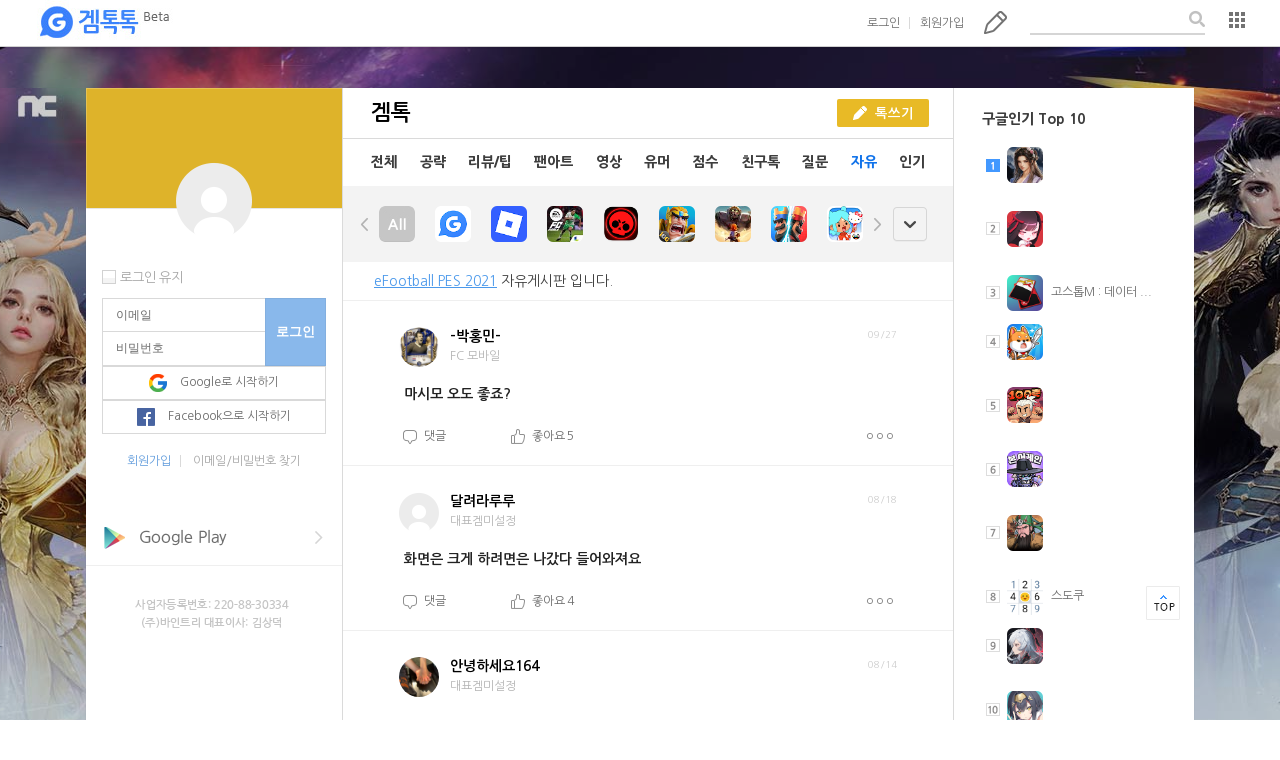

--- FILE ---
content_type: text/html;charset=UTF-8
request_url: http://www.gametalktalk.com/talk/listTalk.vt?board_ctg_no=1&order_type=&os_code=1&app_blog_no=409477&applist_type=1
body_size: 11397
content:





<!-- start of header -->





<!DOCTYPE html>
<html lang="en">
<head>
	<title>겜톡톡 - No.1 모바일 게임 SNS</title>
	
	<meta http-equiv="Content-Script-Type" content="text/javascript">
	<meta http-equiv="Content-Style-Type" content="text/css">
	<meta http-equiv="X-UA-Compatible" content="IE=edge">
	<meta name="viewport" content="width=device-width, initial-scale=1.0">

	
	

	<link rel="shortcut icon" href="/favicon.ico" />
	<link rel="stylesheet" href="/webdoc/css/layout.css">
	<link rel="stylesheet" href="/webdoc/css/comm.css">
	<link rel="stylesheet" href="/webdoc/css/talk_main.css">

	<script src="/webdoc/jquery/jquery-1.11.3.min.js"></script>
	<script src="/webdoc/js/comm.js"></script>
	<script src="/webdoc/js/editor.js"></script>
	<script src="/webdoc/js/vt_common.js"></script>
	<script src="/webdoc/js/vt_talk.js"></script>
	<script src="/webdoc/js/vt_member.js"></script>
	<script src="https://connect.facebook.net/ko_KR/all.js"></script>

	<script async src="//pagead2.googlesyndication.com/pagead/js/adsbygoogle.js"></script>
    <script>
      (adsbygoogle = window.adsbygoogle || []).push({
        google_ad_client: "ca-pub-3697168233175589",
        enable_page_level_ads: true
      });
    </script>   
 
    <!-- Global Site Tag (gtag.js) - Google Analytics -->
	<script async src="https://www.googletagmanager.com/gtag/js?id=UA-50114090-5"></script>
	<script>
	  window.dataLayer = window.dataLayer || [];
	  function gtag(){dataLayer.push(arguments);}
	  gtag('js', new Date());
	
	  gtag('config', 'UA-50114090-5');
	</script>
    
</head>
<body>
<!-- end of start -->

<div class="wrapBox">

	<!-- start of header -->
	



<p class="mainBg">
	
		<span class="bg" style="background-image: url( 'https://img.gametalktalk.com/web/202510/202510_ad_천마1920x1054_메인.jpg' )">
			
				
				
					<a href="https://aion2.plaync.com/ko-kr/conts/teaser?ip=aion2&cn=launch&cc=kr&pi=pre_order&tp=preapp&src=gametalktalk&val=perfect#preorder" target="_blank" class="gameLink">아이온</a>
				
				
		</span>
	
</p>

 
	<div class="header">
		<h1 class="logo"><a href="#" onclick="vt_common_goHome();">겜톡톡</a></h1>
		
		<ul class="ctrl">
			<!-- before - start -->
			<li>
				<a href="#" onClick="vt_mem_HeaderLoginBoxShow();">로그인</a>
				<div class="loginBox">
					<!-- <p class="comm-icon pointer right"></p> -->
					<form name="loginForm_header" id="loginForm_header">
						<input type="text" name="mem_email" placeholder="이메일">
						<input type="password" name="mem_pwd" placeholder="비밀번호">
						<input type="hidden" name="join_path_code" value="1">
						<input type="button" class="login" value="로그인" onClick="vt_mem_login(this.form);">
					</form>
					<p class="warning" id="id_header_login_message"><em class="comm-icon alert"></em><span>이메일 주소를 다시 입력해 주세요.</span></p> 

					<div class="user">
						<div class="chkboxWrap left">
							<div class="iconBox type2"><input type="checkbox"></div>
							<label for="">로그인 유지</label>
						</div>
						<a href="#" class="find" onClick="vt_mem_goSearchEmail();">이메일/비밀번호 찾기</a>
					</div>
					
					<button type="button" class="btn type1" onclick="vt_mem_loginGoogleClick('www.gametalktalk.com');"><em class="comm-icon google"></em><span>Google로 시작하기</span></button>
					<button type="button" class="btn type1" onclick="vt_mem_loginFacebook();"><em class="comm-icon facebook"></em><span>Facebook으로 시작하기</span></button>
					<div id="fb-root"></div>
					<div id="div-loginFormFacebook"></div>
				</div>
			</li>
			<li><a href="#" onClick="vt_mem_goCreateAccount();">회원가입</a></li>
			<!-- before - end -->
			<li><a href="#" class="comm-icon pencil" onClick="comm.popup({ type : '/common/popup_login_need_fr.vt' });">톡쓰기</a></li>
			<li>
				<div class="searchWrap">
					<input type="text">
					<button class="comm-icon search"></button>
				</div>
			</li>
			<li>
				<div class="layerSlct" style="top: 11px; " data-left="-114" data-top="22" data-width="135">
					<button type="button" class="more"><em class="comm-icon list">목록</em></button>
					<div class="userSet">
						<ul class="list">
							<li><a href="#" onclick="vt_common_goSetting_notice();">공지사항</a></li>
							<li><a href="#" onclick="vt_common_goSetting();">설정</a></li>
							<li><a href="#" onclick="vt_common_goSetting_help();">문의하기</a></li>
							<li><a href="http://www.vinetree.co.kr/" target="_blank">회사소개</a></li>
							<li><a href="#" onclick="vt_common_goSetting_terms();">이용약관</a></li>
							<li><a href="#" onClick="vt_mem_goLogin();">로그인</a></li>
							<li>
								<a href="#">모바일앱 다운로드</a>
								<a href="https://play.google.com/store/apps/details?id=com.vinetree.gametalktalk2" target="_blank" class="download"><em class="comm-icon under"></em><span>Google Play</span></a>
								<a href="https://itunes.apple.com/kr/app/gemtogtog-gametalktalk/id731809954?mt=8"  target="_blank" class="download"><em class="comm-icon under"></em><span>App store</span></a>
							</li>
						<li class="copyright"><a href="http://www.vinetree.co.kr" target="_blank">ⓒVINETREE Corp</a></li>
						</ul>
					</div>
				</div>
				
				<!-- <a href="#" class="comm-icon list" onclick="vt_mem_HeaderMenuBoxShow();">목록b</a>
				<div class="userSet footer">
					<p class="comm-icon pointer right-end"></p>
					<ul class="list">
						<li><a href="#" onclick="vt_common_goSetting_notice();">공지사항</a></li>
						<li><a href="#" onclick="vt_common_goSetting_help();">문의하기</a></li>
						<li><a href="http://www.vinetree.co.kr/" target="_blank">회사소개</a></li>
						<li><a href="#" onclick="vt_common_goSetting_terms();">이용약관</a></li>
						<li><a href="#" onClick="vt_mem_goLogin();">로그인</a></li>
						<li>
							<a href="#">모바일앱 다운로드</a>
							<a href="https://play.google.com/store/apps/details?id=com.vinetree.gametalktalk2" target="_blank" class="download"><em class="comm-icon under"></em><span>Google Play</span></a>
							<a href="https://itunes.apple.com/kr/app/gemtogtog-gametalktalk/id731809954?mt=8"  target="_blank" class="download"><em class="comm-icon under"></em><span>App store</span></a>
						</li>
						<li class="copyright"><a href="#">ⓒVINETREE Corp</a></li>
					</ul>
				</div> -->
			</li>
		</ul>
				
		
			
			
		

	</div>		

	
	<div class="popupWrap">
		<p class="dimm"></p>
		<div class="contWrap">
			<p class="text">enter the description</p>
			<p class="btnsWrap">
				<button class="yellow">확인</button>
			</p>
		</div>
	</div>
		
	<div id="div_frm_common"></div>	


<script>	
	//vt_mem_logoutFacebook();
</script>


<div class="imgSlider">
	<div class="fixedBox" style="width: 1132px; margin-left: -566px; height: 966px; margin-top: -483px;">
		<p class="page">
			<span class="cNum">1</span>
			<span class="gap">/</span>
			<span class="tNum">6</span>
		</p>
		<button class="arr prev none"><em class="comm-icon big-arr type2 left">prev</em></button>
		<button class="prev type2 none">prev</button>

		<button class="next type2">prev</button>
		<button class="arr next"><em class="comm-icon big-arr type2 right">next</em></button>
		<button class="closePop"><em class="comm-icon closePop type2">close</em></button>
	</div>
</div>

<div class="talkViewWrap"></div><!-- end of talkViewWrap -->
<div class="talkWriteWrap"></div> <!-- end of talkWriteWrap  -->
<div class="couponViewWrap" style="z-index: 500; "></div><!-- 쿠폰보기 팝업 -->	<!-- end of start -->


 	<div class="cntWrap">
		<div class="sideBox type1">
 		
			<!-- start of left_profile_fr -->
			




<link rel="stylesheet" href="/webdoc/css/blog.css">
<script src="/webdoc/js/vt_blog.js"></script>



 
			<!-- before - start -->
			<div class="loginBox">
				<div class="bg"></div>
				<p class="profile"></p>

				<div class="inputs">
					<div class="chkboxWrap left">
						<div class="iconBox type2"><input type="checkbox"></div>
						<label for="">로그인 유지</label>
					</div>
					<form name="loginForm_left" id="loginForm_left">
						<input type="text" name="mem_email" placeholder="이메일">
						<input type="password" name="mem_pwd" placeholder="비밀번호">
						<input type="hidden" name="join_path_code" value="1">
						<input type="button" class="login" value="로그인" onClick="vt_mem_login(this.form);">

						
						<button type="button" class="btn type1" onclick="vt_mem_loginGoogleClick('www.gametalktalk.com');"><em class="comm-icon google"></em><span>Google로 시작하기</span></button>
						<button type="button" class="btn type1" onclick="vt_mem_loginFacebook();"><em class="comm-icon facebook"></em><span>Facebook으로 시작하기</span></button>
					</form>
					<p class="user">
						<a href="#" onClick="vt_mem_goCreateAccount();">회원가입</a>
						<a href="#" onClick="vt_mem_goSearchEmail();">이메일/비밀번호 찾기</a>
					</p>
				</div>
			</div> 
			<!-- before - end -->
	




			<!-- end of start -->

			<!-- start of listWebAD -->
			



		
<!-- 		//2:메인좌측배너, 3:로그인, 4:톡보기, 5:My우측, 6:타인우측, 7:게임블로그, 8:검색 -->


	
		<div class="ad">
			
				
					
						
							<a href="https://play.google.com/store/apps/details?id=com.vinetree.gametalktalk2&hl=ko" target="_blank"><img src="https://img.gametalktalk.com/web/201603/201603_ad_btn_google.png" alt="구글플레이스토어 배너"></a><br/><br/>
						
						
									
				
			
			<img src="/webdoc/images/vinetree_copy.png" alt="">
		</div>
	
	
	
	
	
	
	
	
			
	
			
	
		
	
	
	
	<!-- end of start -->
						
<!-- 			<div class="ad"> -->
<!-- 				<a href="#" onclick="vt_talk_retrieveTalk('4156736', '', '', '', '', 'n')"><img src="https://img.gametalktalk.com/event/banner_main_20160121.png" alt="겜톡톡 신규 회원에게 1억쏜다!"></a><br/><br/> -->
<!-- 				<a href="https://play.google.com/store/apps/details?id=com.vinetree.gametalktalk2&hl=ko" target="_blank"><img src="/webdoc/images/btn_google.png" alt=""></a><br/> -->
<!-- 				<a href="https://itunes.apple.com/kr/app/gemtogtog-gametalktalk/id731809954?mt=8" target="_blank"><img src="/webdoc/images/btn_apple.png" alt=""></a><br/> -->
<!-- 				<a href="#" onclick="vt_talk_retrieveTalk('4264505', '', '', '', '', 'n')"><img src="https://img.gametalktalk.com/event/banner_main_20160307.png" alt="주인님"></a><br/> -->
<!-- 				<img src="/webdoc/images/vinetree_copy.png" alt=""> -->
<!-- 			</div> -->
			
		</div>
		<div class="sideBox type2">
			<ul class="listBox">
				<!-- start of event_top10_right_fr -->
				



<!-- 				
				<li>
					<h4> 진행중인 이벤트</h4>
					<ol class="rank event">
					<li class="active"><em class="comm-icon rank num1 active">1</em>
						<a href="#" onclick="vt_talk_retrieveTalk('4177954', '', '', '', '', 'n')"><span>레벨 올리고 1,000별 받기!</span></a>
					</li>
					<li><em class="comm-icon rank num2">2</em>
						<a href="#" onclick="vt_talk_retrieveTalk('4171060', '', '', '', '', 'n')"><span>마계영웅전 - 랭킹전 진행중</span></a>
					</li>
					<li><em class="comm-icon rank num3">3</em>
						<a href="#" onclick="vt_talk_retrieveTalk('4179737', '', '', '', '', 'n')"><span>소울앤스톤 - 루비 600개!</span></a>
					</li>
					<li><em class="comm-icon rank num4">4</em>
						<a href="#" onclick="vt_talk_retrieveTalk('4177729', '', '', '', '', 'n')"><span>리뷰 쓰고 5천별 받기!</span></a>
					</li>
					<li><em class="comm-icon rank num5">5</em>
						<a href="#" onclick="vt_talk_retrieveTalk('4193966', '', '', '', '', 'n')"><span>에이지오브매직 - 쿠폰드림</span></a>
					</li>
					<li><em class="comm-icon rank num6">6</em>
						<a href="#" onclick="vt_talk_retrieveTalk('4174759', '', '', '', '', 'n')"><span>요괴요 - 완소 패키지 증정!</span></a>
					</li>
					<li><em class="comm-icon rank num7">7</em>
						<a href="#" onclick="vt_talk_retrieveTalk('4178015', '', '', '', '', 'n')"><span>T.O.P 판게아의용병 - 쿠폰드림</span></a>
					</li>
					<li><em class="comm-icon rank num8">8</em>
						<a href="#" onclick="vt_talk_retrieveTalk('4160825', '', '', '', '', 'n')"><span>오픈파이어 - 다이아 1,000개!</span></a>
					</li>
					<li><em class="comm-icon rank num9">9</em>
						<a href="#" onclick="vt_talk_retrieveTalk('4182990', '', '', '', '', 'n')"><span>헤븐 - 리뷰쓰고 깊카 받기!</span></a>
					</li>
					<li><em class="comm-icon rank num10">10</em>
						<a href="#" onclick="vt_talk_retrieveTalk('4160078', '', '', '', '', 'n')"><span>프리미엄 웹툰 무료로 보세요.</span></a>
					</li>
					 
					</ol>
				</li>
 -->				
	<!-- end of start -->	
				
				<!-- start of popular_app_top10_fr -->
				




				<li>
					
						
						
							<h4>구글인기 Top 10</h4>
						
						
					
					<ol class="rank">
					
					
						
							<li class="active"><em class="comm-icon rank num1 active">1</em>
 								<a href="#" onclick="vt_common_goAppBlog('614331');"><img src="https://play-lh.googleusercontent.com/MWEjNjB5siomv-WQqi3FWjBtuAyvvnveu5T-AEVVdpn8Cu88JIGW6ka_624a4reluuMEHsBqPoje_aSMfZGLpA=w106" alt=""><span><h1><span c...</span></a></li>
								
		 					
						 						
					
					
						
								
		 					<li><em class="comm-icon rank num2">2</em>
			 					<a href="#" onclick="vt_common_goAppBlog('614332');"><img src="https://play-lh.googleusercontent.com/gKAqTy4AwX8dW5w4MwYr0oDYBfdt2cvuLFQ0DgYhpRsrw1_8ctJKwEsJY_cCnTvAMA=w106" alt=""><span><h1><span c...</span></a></li>
						 						
					
					
						
								
		 					<li><em class="comm-icon rank num3">3</em>
			 					<a href="#" onclick="vt_common_goAppBlog('603904');"><img src="https://play-lh.googleusercontent.com/DVEqH3C7L7wsAT09PUFFFHrpWs8ciWIbLQxB2O9jidLuwUHJ-Suz2u3lzbfCf4uKy4o=w106" alt=""><span>고스톱M : 데이터 ...</span></a></li>
						 						
					
					
						
								
		 					<li><em class="comm-icon rank num4">4</em>
			 					<a href="#" onclick="vt_common_goAppBlog('614288');"><img src="https://play-lh.googleusercontent.com/zM_VoCS2wMJshLLCNOKQcuUsjt_vNSAw0ByaA26GpQch3ZBS2S66hHHYHJEstlTeN-y-esa3d6oy5NAPdwAb4g=w106" alt=""><span><h1><span c...</span></a></li>
						 						
					
					
						
								
		 					<li><em class="comm-icon rank num5">5</em>
			 					<a href="#" onclick="vt_common_goAppBlog('614208');"><img src="https://play-lh.googleusercontent.com/H7ybu2NnMaFNljzA9jNsSqiUfUNv6ZYCrWJJc0VxNIXWNM3XfiuvfY3Q_cupv06VzbTZZEGS_oz4nhoB-g5VLQ=w60" alt=""><span><h1><span c...</span></a></li>
						 						
					
					
						
								
		 					<li><em class="comm-icon rank num6">6</em>
			 					<a href="#" onclick="vt_common_goAppBlog('614270');"><img src="https://play-lh.googleusercontent.com/PDQMlm3ku8tZrUc6EKwlu5LVdUDLgF9qwXAcPcpCRU3R0KJkyeJmbmo09oVDkaqOJOTNDJfZXM4UEp6w8arOzQk=w106" alt=""><span><h1><span c...</span></a></li>
						 						
					
					
						
								
		 					<li><em class="comm-icon rank num7">7</em>
			 					<a href="#" onclick="vt_common_goAppBlog('614355');"><img src="https://play-lh.googleusercontent.com/XJ1yRX8R-L9wOYYI3W1zQriL7U7EVro18SaA5DWne5-QSwxp8E3K5HIptI3Mw1bDylb95VUtybRQzn-M9Kceaw=w106" alt=""><span><h1><span c...</span></a></li>
						 						
					
					
						
								
		 					<li><em class="comm-icon rank num8">8</em>
			 					<a href="#" onclick="vt_common_goAppBlog('610851');"><img src="https://play-lh.googleusercontent.com/K4ZXLoUuxb648mpuBXvbUDy8_ornKqFQ2mQdkorCpwDTstzQZ3t-qJ0nEIVq7P8WUQ=w106" alt=""><span>스도쿠</span></a></li>
						 						
					
					
						
								
		 					<li><em class="comm-icon rank num9">9</em>
			 					<a href="#" onclick="vt_common_goAppBlog('614307');"><img src="https://play-lh.googleusercontent.com/JynqYikH08XZ7XgRUzobGY2fIP8T3JwdqseP_y93B7acIy5VSFAHWaRVz-ACFTQACPjJJdmh9fVkJacYwWeNbQ=w106" alt=""><span><h1><span c...</span></a></li>
						 						
					
					
						
								
		 					<li><em class="comm-icon rank num10">10</em>
			 					<a href="#" onclick="vt_common_goAppBlog('614236');"><img src="https://play-lh.googleusercontent.com/fAtV_m1pk3Li1JWR31xdv3vV-CjXH5Uq1YHtj_f1MjeiOdfBhv8MvG-gO8vzpEXoit4=w106" alt=""><span><h1><span c...</span></a></li>
						 						
					  
					</ol>
				</li>
	<!-- end of start -->			
			</ul>
		</div>
		<div class="centerBox">
			<div class="listTitle">
				<h2 class="title">겜톡</h2>
				<p class="btnsWrap">
					
						<button class="yellow type2" onClick="comm.popup({ type : '/common/popup_login_need_fr.vt' });"><em class="comm-icon pencil2"></em><span>톡쓰기</span></button>
									
					
				</p>
			</div>
			<p class="talkMenu">
				<a href="/talk/listTalk.vt?board_ctg_no=0&order_type=&os_code=1&app_blog_no=409477&applist_type=1" >전체</a>
				<a href="/talk/listTalk.vt?board_ctg_no=2&order_type=&os_code=1&app_blog_no=409477&applist_type=1" >공략</a>
				<a href="/talk/listTalk.vt?board_ctg_no=3&order_type=&os_code=1&app_blog_no=409477&applist_type=1" >리뷰/팁</a>
				<a href="/talk/listTalk.vt?board_ctg_no=10&order_type=&os_code=1&app_blog_no=409477&applist_type=1" >팬아트</a>
				<a href="/talk/listTalk.vt?board_ctg_no=6&order_type=&os_code=1&app_blog_no=409477&applist_type=1" >영상</a>
				<a href="/talk/listTalk.vt?board_ctg_no=9&order_type=&os_code=1&applist_type=1" >유머</a>
				<a href="/talk/listTalk.vt?board_ctg_no=7&order_type=&os_code=1&app_blog_no=409477&applist_type=1" >점수</a>
				
					<a href="#" onClick="comm.popup({ type : '/common/popup_login_need_fr.vt' });" >친구톡</a>
				
				<a href="/talk/listTalk.vt?board_ctg_no=4&order_type=&os_code=1&app_blog_no=409477&applist_type=1" >질문</a>
				<a href="/talk/listTalk.vt?board_ctg_no=1&order_type=&os_code=1&app_blog_no=409477&applist_type=1" class="active">자유</a>
				<a href="/talk/listTalk.vt?board_ctg_no=92&order_type=2&os_code=1&app_blog_no=409477&applist_type=1" >인기</a>
			</p>
			
			
				<div class="iconSlide">
					<div class="slide">
						<button class="comm-icon left">left</button>
						<div class="mask">
							<ul class="list">
								<li ><a href="/talk/listTalk.vt?board_ctg_no=1&order_type=&os_code=1&applist_type=1" ><img src="/webdoc/images/btn_all.jpg" alt=""></a></li>
								
									<li ><a href="/talk/listTalk.vt?board_ctg_no=1&order_type=&os_code=1&app_blog_no=77526&applist_type=1" ><img src="https://play-lh.googleusercontent.com/P9-Tc8EkCTLV5cDrcIFoHqhWk1OiEVPHkd82TRzc8xw-ZDRo8oZ1Rf3kQeSmyPxeEPDw=w60" alt=""></a></li>
								
									<li ><a href="/talk/listTalk.vt?board_ctg_no=1&order_type=&os_code=1&app_blog_no=119427&applist_type=1" ><img src="https://play-lh.googleusercontent.com/7cIIPlWm4m7AGqVpEsIfyL-HW4cQla4ucXnfalMft1TMIYQIlf2vqgmthlZgbNAQoaQ=w60" alt=""></a></li>
								
									<li ><a href="/talk/listTalk.vt?board_ctg_no=1&order_type=&os_code=1&app_blog_no=597808&applist_type=1" ><img src="https://play-lh.googleusercontent.com/Cm-kgnZn1-WZHGYdV1KEOuzHfB9hP0LkWocMPmAYA-pPuBbPqqwXnacZH3tnR4P_880=w60" alt=""></a></li>
								
									<li ><a href="/talk/listTalk.vt?board_ctg_no=1&order_type=&os_code=1&app_blog_no=522785&applist_type=1" ><img src="https://play-lh.googleusercontent.com/bSCRWEmQ6VnsKGDCagiLnazT_npl1HavITMWSZqXp-PMCyULPwg33hezaOhx_-FOvy1b_HWfQsFqndsfHVwzpxA=w60" alt=""></a></li>
								
									<li ><a href="/talk/listTalk.vt?board_ctg_no=1&order_type=&os_code=1&app_blog_no=311857&applist_type=1" ><img src="https://play-lh.googleusercontent.com/9gTDGNC_Ly7dWNWcfZtnBKdIY8a9REzuWMCC89ycYugXGvWgAPDo4GgnyitrX2LpMqE-1yb_2CDFugre9QVKfg=w60" alt=""></a></li>
								
									<li ><a href="/talk/listTalk.vt?board_ctg_no=1&order_type=&os_code=1&app_blog_no=605068&applist_type=1" ><img src="https://play-lh.googleusercontent.com/RBS57n8UMbzGOezcYN1QTuE39rjV01haLomxwN5I3qIukvRaHTvq1OCRgjITvUHO7CiF=w60" alt=""></a></li>
								
									<li ><a href="/talk/listTalk.vt?board_ctg_no=1&order_type=&os_code=1&app_blog_no=296124&applist_type=1" ><img src="https://play-lh.googleusercontent.com/gnSC6s8-6Tjc4uhvDW7nfrSJxpbhllzYhgX8y374N1LYvWBStn2YhozS9XXaz1T_Pi2q=w60" alt=""></a></li>
								
									<li ><a href="/talk/listTalk.vt?board_ctg_no=1&order_type=&os_code=1&app_blog_no=524007&applist_type=1" ><img src="https://play-lh.googleusercontent.com/QUSwBqPZ_E0cZE0JKNvee-AsbnvpE4gNdfasigg_YAK5vk3MwaNUOMqAQPPvngfh25F4lGTOKgzStyFOQJSFNDs=w60" alt=""></a></li>
								
									<li ><a href="/talk/listTalk.vt?board_ctg_no=1&order_type=&os_code=1&app_blog_no=606610&applist_type=1" ><img src="https://play-lh.googleusercontent.com/I42mLdnw5KHF4chUWrFm2C5qVmjR53-Bh5IT5CcHNsNmH8eR7vM0YZvori72woEq5EY_jYrdkEJaWv_O8fLGsQ=w60" alt=""></a></li>
								
									<li ><a href="/talk/listTalk.vt?board_ctg_no=1&order_type=&os_code=1&app_blog_no=604461&applist_type=1" ><img src="https://play-lh.googleusercontent.com/bQBTGmvFPS7OfqSOhfdF6xZu84anz-vbYBtzcrxqgzlzjaRQDlI-fj8FW_MSNstssfE=w60" alt=""></a></li>
								
									<li ><a href="/talk/listTalk.vt?board_ctg_no=1&order_type=&os_code=1&app_blog_no=540987&applist_type=1" ><img src="https://play-lh.googleusercontent.com/97_rYmmv0WkyOB8Ni4pFgh5HPOx0uCIEUN1uROFuwrtJYFEzIXeBDfdRYmJ77lRtB2c=w60" alt=""></a></li>
								
									<li ><a href="/talk/listTalk.vt?board_ctg_no=1&order_type=&os_code=1&app_blog_no=613606&applist_type=1" ><img src="https://play-lh.googleusercontent.com/LzScvHGRIUDY1RXfEdkIFWxcLSmBGpDhzWx1kaGATpxojRuk5Q0kD97xzo3wLWnA=w60" alt=""></a></li>
								
									<li ><a href="/talk/listTalk.vt?board_ctg_no=1&order_type=&os_code=1&app_blog_no=2&applist_type=1" ><img src="https://play-lh.googleusercontent.com/27O5tpaYE82W6m30rJ_MX3-UvshlDM6O8oXDxb6GseYW2T7P8UNT19727MGmz-0q3w=w60" alt=""></a></li>
								
									<li ><a href="/talk/listTalk.vt?board_ctg_no=1&order_type=&os_code=1&app_blog_no=598994&applist_type=1" ><img src="https://play-lh.googleusercontent.com/D6M2ahIiTctIcCTq_k2hiBL9bdoIoVqU_gE_Ga875xcEqEMQdbscatuISQdQcfwV2hk=w60" alt=""></a></li>
								
									<li ><a href="/talk/listTalk.vt?board_ctg_no=1&order_type=&os_code=1&app_blog_no=612475&applist_type=1" ><img src="https://play-lh.googleusercontent.com/sNnW4c-AaJEKLxaCXwAIRGpXyZ-B89zG_ITxEcIocftH0v3_ey8pArOU8_Xz95BT4KOc=w106" alt=""></a></li>
								
									<li ><a href="/talk/listTalk.vt?board_ctg_no=1&order_type=&os_code=1&app_blog_no=610052&applist_type=1" ><img src="https://play-lh.googleusercontent.com/F4r_imTe0hKKnVfrOUxbS8oumI6LpU-UgFbOW0VHoYQ_FnrcXq0p3QRR96u5wNANm2A=w60" alt=""></a></li>
								
									<li ><a href="/talk/listTalk.vt?board_ctg_no=1&order_type=&os_code=1&app_blog_no=92493&applist_type=1" ><img src="https://play-lh.googleusercontent.com/9KAPlokfzeEFb34Mwm7juoiC5-yjpf4JlRLguuAgn5fV7JcTECwJnu6guLxbaZBWDA=w60" alt=""></a></li>
								
									<li ><a href="/talk/listTalk.vt?board_ctg_no=1&order_type=&os_code=1&app_blog_no=600105&applist_type=1" ><img src="https://play-lh.googleusercontent.com/PBecN7klRlyURvj-5mC9QhNu1PAwAljlAkd9phBUvGRIcwyzK9riYOLrX7Df8WLSz4U=w60" alt=""></a></li>
								
									<li ><a href="/talk/listTalk.vt?board_ctg_no=1&order_type=&os_code=1&app_blog_no=608804&applist_type=1" ><img src="https://play-lh.googleusercontent.com/ys_XtDvRZ0qLP7s6hn5QWvljLCL9MEwIMCdg2-LEbVNsQTkbRUmU7Qj8zrqIxBx8ZV0=w60" alt=""></a></li>
								
									<li  data-mine="true"><a href="/talk/listTalk.vt?board_ctg_no=1&order_type=&os_code=1&app_blog_no=409477&applist_type=1" class="active"><img src="https://play-lh.googleusercontent.com/Isc4sJZXui8XmJAf4kUgaVk_TOpk4pM6qq8m_dqoTE6Dcmd_uiAsRzYhYnOQ14bbu6I=w60" alt=""></a></li>
								
									<li ><a href="/talk/listTalk.vt?board_ctg_no=1&order_type=&os_code=1&app_blog_no=517249&applist_type=1" ><img src="https://play-lh.googleusercontent.com/bqliWUqt7QfpSC4EybIXMT_QZclpYN9ANItoMTXltshu8v0HTnFdfU_pboHzz7Zs7pqX1AfLE7eFVU8S0aSI=w60" alt=""></a></li>
								
									<li ><a href="/talk/listTalk.vt?board_ctg_no=1&order_type=&os_code=1&app_blog_no=113317&applist_type=1" ><img src="https://play-lh.googleusercontent.com/O4jgjsv3A6JN6kYIpXcA3bETFDeVMdlzddOGEx-9GaroFvOsrBcUWOf06vM_5aGueVOT-6JmL_UsBJZL5FFP=w60" alt=""></a></li>
								
									<li ><a href="/talk/listTalk.vt?board_ctg_no=1&order_type=&os_code=1&app_blog_no=609163&applist_type=1" ><img src="https://play-lh.googleusercontent.com/US0umGNKkd9riC6pi0TgcEDwvU3dzSVZLuwv1e8cBTC6wyWV8wU6Xsf3CNq8uWz-Qw=w60" alt=""></a></li>
								
									<li ><a href="/talk/listTalk.vt?board_ctg_no=1&order_type=&os_code=1&app_blog_no=184418&applist_type=1" ><img src="https://play-lh.googleusercontent.com/vuCFZ2azvLiFyFoBE6lSlQUFBbiStTCFjdnjZF8kggiJOgFTv11Bh5QanYxxL9VzOA=w60" alt=""></a></li>
								
									<li ><a href="/talk/listTalk.vt?board_ctg_no=1&order_type=&os_code=1&app_blog_no=613270&applist_type=1" ><img src="https://play-lh.googleusercontent.com/jLF8DBNvuB8_R34-Bmz5WBWU2KaLXal5Dq26eQZTbH2-AoxkjkCokybci2SX4t2akfXp=w106" alt=""></a></li>
								
									<li ><a href="/talk/listTalk.vt?board_ctg_no=1&order_type=&os_code=1&app_blog_no=284586&applist_type=1" ><img src="https://play-lh.googleusercontent.com/XRlCpj22PFJuFK43QcE3u5RxmoNUed7YO_zG-6F1PCqjrBIIURbTBDvTgLVVIk5pNeY=w60" alt=""></a></li>
								
									<li ><a href="/talk/listTalk.vt?board_ctg_no=1&order_type=&os_code=1&app_blog_no=609156&applist_type=1" ><img src="https://play-lh.googleusercontent.com/exby4bnRA2uRr0bWyTWXHdU_3JwLqDzRcSRrx8ig3FHRXT0O8XAFJwO3xT7ROTTMi5E=w60" alt=""></a></li>
								
									<li ><a href="/talk/listTalk.vt?board_ctg_no=1&order_type=&os_code=1&app_blog_no=607835&applist_type=1" ><img src="https://play-lh.googleusercontent.com/7H6Rkd-hNRoeKkNQlNhixz7dSbMzBY7CceAWbOonCWMyi_1vTgDwv2nbJa8bokvePIoi=w60" alt=""></a></li>
								
									<li ><a href="/talk/listTalk.vt?board_ctg_no=1&order_type=&os_code=1&app_blog_no=612319&applist_type=1" ><img src="https://play-lh.googleusercontent.com/lrGM85RjRRh4pax0P6JbDVzXF7XeJA9PSMTpRujqqDhVgiOSInZ1l3sg0uBURw9INs8=w106" alt=""></a></li>
								
									<li ><a href="/talk/listTalk.vt?board_ctg_no=1&order_type=&os_code=1&app_blog_no=44653&applist_type=1" ><img src="https://play-lh.googleusercontent.com/p7kWbWBFxQIrzolEqiV5uSvctLeyssZvBV7UBOX29wzZI52IdcSs4qCB_zsQJL1mt9A=w60" alt=""></a></li>
								
									<li ><a href="/talk/listTalk.vt?board_ctg_no=1&order_type=&os_code=1&app_blog_no=613859&applist_type=1" ><img src="https://play-lh.googleusercontent.com/5rjBBdUYQHj5NN93-p1KytCKXqfOZyMTitXSg1xAGYZ-pwA0JRQs65xPEMsdzRWxQ6gmz5bDoUULjvRUkpnBlYs=w106" alt=""></a></li>
								
									<li ><a href="/talk/listTalk.vt?board_ctg_no=1&order_type=&os_code=1&app_blog_no=609250&applist_type=1" ><img src="https://play-lh.googleusercontent.com/BxG7W2N53LcYe9dUfZmU_tsQltDUQe9_torfVyAljGN2CxudrdBjYJ8C3sJm3UTGOXk=w60" alt=""></a></li>
								
									<li ><a href="/talk/listTalk.vt?board_ctg_no=1&order_type=&os_code=1&app_blog_no=612787&applist_type=1" ><img src="https://play-lh.googleusercontent.com/AOEYiJClElRDcK3_FN5XzWBL6RFT6Rbaiqvr0iBAgaq22ayWpoQhsYxIyEQo-lazsmE=w106" alt=""></a></li>
								
									<li ><a href="/talk/listTalk.vt?board_ctg_no=1&order_type=&os_code=1&app_blog_no=597839&applist_type=1" ><img src="https://play-lh.googleusercontent.com/OcO41gFvRBA8quddPdvVGd5l_yYjZPxjBcW_aajihF3cFxnZZDofoGYJ3EGyo-26qFc=w60" alt=""></a></li>
								
									<li ><a href="/talk/listTalk.vt?board_ctg_no=1&order_type=&os_code=1&app_blog_no=606506&applist_type=1" ><img src="https://play-lh.googleusercontent.com/cxcH6MnNpSWQDY9cBszYBq55NbJ7HnEityMQugLSiIZ_He-jWIz65fNR0v6KV2O6dA4=w60" alt=""></a></li>
								
									<li ><a href="/talk/listTalk.vt?board_ctg_no=1&order_type=&os_code=1&app_blog_no=613142&applist_type=1" ><img src="https://play-lh.googleusercontent.com/JYQyKDT14VKJHkh13VUagfWsqO6j-6EzL-EhVDnZx7FEsuTboc1qMqnVFwnigUedZQ=w106" alt=""></a></li>
								
									<li ><a href="/talk/listTalk.vt?board_ctg_no=1&order_type=&os_code=1&app_blog_no=607045&applist_type=1" ><img src="https://play-lh.googleusercontent.com/IqXUfiwbK-NCu5KyyK9P3po1kd4ZPOC4QJVWRk2ooJXnUcSpkCUQRYYJ-9vZkCEnPOxDIEWjNpS30OwHNZTtCKw=w60" alt=""></a></li>
								
									<li ><a href="/talk/listTalk.vt?board_ctg_no=1&order_type=&os_code=1&app_blog_no=382646&applist_type=1" ><img src="https://play-lh.googleusercontent.com/cKbYQSRgvec6n2oMJLVRWqHS8BsH9AxBp-cFGrGqve3CpE4EmI3Ofej1RCUciQbqhebCfiDIomUQINqzIL4I7kk=w60" alt=""></a></li>
								
									<li ><a href="/talk/listTalk.vt?board_ctg_no=1&order_type=&os_code=1&app_blog_no=600087&applist_type=1" ><img src="https://play-lh.googleusercontent.com/lnaFS4MzHBKtPOVBckOsXoDHNZg3PDgrw-onN_snjpWXX25gFXey4FRcedfbEkBr14s=w60" alt=""></a></li>
								
									<li ><a href="/talk/listTalk.vt?board_ctg_no=1&order_type=&os_code=1&app_blog_no=613078&applist_type=1" ><img src="https://play-lh.googleusercontent.com/KKWk6QYaTxBbfXZSRELmBqwQjj6Oqy2N9KSBAC8DwTbqLnAoGZY_fpCCIp-Ou8IKiiBK=w106" alt=""></a></li>
								
									<li ><a href="/talk/listTalk.vt?board_ctg_no=1&order_type=&os_code=1&app_blog_no=39994&applist_type=1" ><img src="https://play-lh.googleusercontent.com/ixHXzBWPmmKWIBxDMfjbIXK10UQCTDvIYOcs_uLXHCRbdsz2siJFYfb7MqckU8eC3Ks=w60" alt=""></a></li>
								
									<li ><a href="/talk/listTalk.vt?board_ctg_no=1&order_type=&os_code=1&app_blog_no=597446&applist_type=1" ><img src="https://play-lh.googleusercontent.com/x7z4_EHDgYAvQqCM5D_QA1hiX-Al1TI_-D08YjP3MAIbqA2dD2rsxtxmGv31H0CIQQ=w60" alt=""></a></li>
								
									<li ><a href="/talk/listTalk.vt?board_ctg_no=1&order_type=&os_code=1&app_blog_no=608716&applist_type=1" ><img src="https://play-lh.googleusercontent.com/kasFEviiYIZjMIxfz1FJJqeZZ0tD0P82axKWsyWs-rFKUszXjy3rTzhI5E5yG2ucUgM=w60" alt=""></a></li>
								
									<li ><a href="/talk/listTalk.vt?board_ctg_no=1&order_type=&os_code=1&app_blog_no=530042&applist_type=1" ><img src="https://play-lh.googleusercontent.com/vB4GmBaGqe4k4xOkNDFMX1Mb_lmW6bghVicIsJRR2oM_JBUj_tWSiBgnMOyq2QfqnNo=w106" alt=""></a></li>
								
									<li ><a href="/talk/listTalk.vt?board_ctg_no=1&order_type=&os_code=1&app_blog_no=604443&applist_type=1" ><img src="https://play-lh.googleusercontent.com/mekVc-vuplg6u4vWU3LYXc1aNU0Q5FuRQY3uaV0t6qruA90j3QBsQS5AE-2-92iyutw=w60" alt=""></a></li>
								
									<li ><a href="/talk/listTalk.vt?board_ctg_no=1&order_type=&os_code=1&app_blog_no=596122&applist_type=1" ><img src="https://play-lh.googleusercontent.com/L4-Oa6O8GV4I23JTmo-xKSjfyjowc0d2uGGfdScYkCTMk6ftxTwGowdAjgh2nOrJlEmI=w60" alt=""></a></li>
								
									<li ><a href="/talk/listTalk.vt?board_ctg_no=1&order_type=&os_code=1&app_blog_no=610422&applist_type=1" ><img src="https://play-lh.googleusercontent.com/TdkxPLuqx8gMlcLpm99jzhJyLDIp9oqnUThtyePiZ69UeNH-ZQ4wRcTLiCQx-sXEPOI=w60" alt=""></a></li>
								
									<li ><a href="/talk/listTalk.vt?board_ctg_no=1&order_type=&os_code=1&app_blog_no=602840&applist_type=1" ><img src="https://play-lh.googleusercontent.com/0m_X6hL-k_JBOaoQC9MMsK19isfTLUYbffkfRbXUGYYD-vSn6f8Aji_VfG859fT6fnE=w60" alt=""></a></li>
								
									<li ><a href="/talk/listTalk.vt?board_ctg_no=1&order_type=&os_code=1&app_blog_no=605895&applist_type=1" ><img src="https://play-lh.googleusercontent.com/R0qgNDYYHbRhw6JFsdEbDMqONplEvJx0m0W9wzYVvY3eNF1c2rfBWYjQxW0sLEzFe1E=w60" alt=""></a></li>
								
									<li ><a href="/talk/listTalk.vt?board_ctg_no=1&order_type=&os_code=1&app_blog_no=607410&applist_type=1" ><img src="https://play-lh.googleusercontent.com/6FOpCr1wBRrmS1kBeusrHuR8_bSLtD7mM2Pp2XLnX3eYb1LUhJzxmhFv1KtZ1ucjwA=w60" alt=""></a></li>
								
									<li ><a href="/talk/listTalk.vt?board_ctg_no=1&order_type=&os_code=1&app_blog_no=611532&applist_type=1" ><img src="https://play-lh.googleusercontent.com/CMYCz0j2Dowf_VUybvX00u5TGGkAJp2pGMrYxJcp85L91kou9fGICYcWnb8Pyr1xcQ=w60" alt=""></a></li>
								
									<li ><a href="/talk/listTalk.vt?board_ctg_no=1&order_type=&os_code=1&app_blog_no=612325&applist_type=1" ><img src="https://play-lh.googleusercontent.com/qkOo-1BPqfV7w5hn6B66HJOVefbR8jWU55f7ZZH8_beVYJNBofeqkYLeaNeQjJxwzeE=w60" alt=""></a></li>
								
									<li ><a href="/talk/listTalk.vt?board_ctg_no=1&order_type=&os_code=1&app_blog_no=612646&applist_type=1" ><img src="https://play-lh.googleusercontent.com/JfGzWE_v-KjofJoJ9eo1oBixex2sHlrSbSte4UG2g6CWDkolbvxI1qV2M_E1JgbjNeDcOrvrTYS7ko1Bb7TPmA=w60" alt=""></a></li>
								
									<li ><a href="/talk/listTalk.vt?board_ctg_no=1&order_type=&os_code=1&app_blog_no=602173&applist_type=1" ><img src="https://play-lh.googleusercontent.com/PE9xNp6-n1XZRQteqTFHcKggmuW9VfyKoVCADCB58OiOmPRCq39LxQy77Z3qUhLJaJTJ=w60" alt=""></a></li>
								
									<li ><a href="/talk/listTalk.vt?board_ctg_no=1&order_type=&os_code=1&app_blog_no=612539&applist_type=1" ><img src="https://play-lh.googleusercontent.com/vg--kjSvWIf90q-W3pTGXJ5EBSbOlhVN_5o8dHtk3sIYq7N8Fi64r-LBCpgUOHItrKDL=w60" alt=""></a></li>
								
									<li ><a href="/talk/listTalk.vt?board_ctg_no=1&order_type=&os_code=1&app_blog_no=602645&applist_type=1" ><img src="https://play-lh.googleusercontent.com/8Pt7dLy6dzmu8nSZfHt9BiEAte5xEaCguItBMQwoACo04IswmAUtdkrwW2eDePWL_Gc=w60" alt=""></a></li>
								
									<li ><a href="/talk/listTalk.vt?board_ctg_no=1&order_type=&os_code=1&app_blog_no=614208&applist_type=1" ><img src="https://play-lh.googleusercontent.com/H7ybu2NnMaFNljzA9jNsSqiUfUNv6ZYCrWJJc0VxNIXWNM3XfiuvfY3Q_cupv06VzbTZZEGS_oz4nhoB-g5VLQ=w60" alt=""></a></li>
								
									<li ><a href="/talk/listTalk.vt?board_ctg_no=1&order_type=&os_code=1&app_blog_no=609996&applist_type=1" ><img src="https://play-lh.googleusercontent.com/gHo7LCfaycM_GWKwCN-SePgsxC3-UJOWY0Sikd4W16kNxZCHReuoATF1t26zLwZHMw=w60" alt=""></a></li>
								
									<li ><a href="/talk/listTalk.vt?board_ctg_no=1&order_type=&os_code=1&app_blog_no=611926&applist_type=1" ><img src="https://play-lh.googleusercontent.com/SSNukhchpbRZqfI0ytTwNsbu_7wW3xXZ60Z-OlmN03Q9nioqgQ2VRbmyPvdzjy3mI9n9=w60" alt=""></a></li>
								
									<li ><a href="/talk/listTalk.vt?board_ctg_no=1&order_type=&os_code=1&app_blog_no=603847&applist_type=1" ><img src="https://play-lh.googleusercontent.com/hVLoHJt-cMe173IIMCrCU4fJKPk7rtvPJbfAVp8j75R9IOEQNQdSunx64FR60DfmA7vr=w106" alt=""></a></li>
								
							</ul>
						</div>
						<button class="comm-icon right">right</button>
					</div>
					<p class="btnsWrap right">
						<button id= "iconSlideRightButton" class="comm-icon open" onClick="vt_talk_apply_appranking(this, '1', '1', '1', '409477', '0')">open</button>
					</p>
					<div class="overBox">
						<div class="gameEditBox">
							<ul class="list">
								<li ><button onClick="ajaxSendChangeAppRanking('9','1','','1','','null')">추천<br />게임</button></li>
								<li ><button onClick="ajaxSendChangeAppRanking('6','1','','1','','null')">My<br />핀</button></li>
								<li class="active"><button onClick="ajaxSendChangeAppRanking('1','1','','1','','null')">이용<br />많은</button></li>
								<li ><button onClick="ajaxSendChangeAppRanking('22','1','','1','','null')">블록체인<br />게임</button></li>
							</ul>
							<div class="cont">
								<h3>
									
										
										
										
										
											겜톡톡 회원들이 많이 이용하는 게임순 입니다.
										
																	
								</h3>
								<button class="edit" onclick="location.href='/blog/userapp.vt'">My핀 편집<em class="comm-icon arr-right-gray"></em></button>
								<div class="iconCollection">
									
										<div class="gIcon">
											<a href="#" onclick="vt_common_goAppBlog('77526');">
												<img class="pic" src="https://play-lh.googleusercontent.com/P9-Tc8EkCTLV5cDrcIFoHqhWk1OiEVPHkd82TRzc8xw-ZDRo8oZ1Rf3kQeSmyPxeEPDw=w60" alt="">
												<p class="name">겜톡톡</p>
											</a>
										</div>
									
										<div class="gIcon">
											<a href="#" onclick="vt_common_goAppBlog('119427');">
												<img class="pic" src="https://play-lh.googleusercontent.com/7cIIPlWm4m7AGqVpEsIfyL-HW4cQla4ucXnfalMft1TMIYQIlf2vqgmthlZgbNAQoaQ=w60" alt="">
												<p class="name">Rob...</p>
											</a>
										</div>
									
										<div class="gIcon">
											<a href="#" onclick="vt_common_goAppBlog('597808');">
												<img class="pic" src="https://play-lh.googleusercontent.com/Cm-kgnZn1-WZHGYdV1KEOuzHfB9hP0LkWocMPmAYA-pPuBbPqqwXnacZH3tnR4P_880=w60" alt="">
												<p class="name">FC ...</p>
											</a>
										</div>
									
										<div class="gIcon">
											<a href="#" onclick="vt_common_goAppBlog('522785');">
												<img class="pic" src="https://play-lh.googleusercontent.com/bSCRWEmQ6VnsKGDCagiLnazT_npl1HavITMWSZqXp-PMCyULPwg33hezaOhx_-FOvy1b_HWfQsFqndsfHVwzpxA=w60" alt="">
												<p class="name">브롤스타즈</p>
											</a>
										</div>
									
										<div class="gIcon">
											<a href="#" onclick="vt_common_goAppBlog('311857');">
												<img class="pic" src="https://play-lh.googleusercontent.com/9gTDGNC_Ly7dWNWcfZtnBKdIY8a9REzuWMCC89ycYugXGvWgAPDo4GgnyitrX2LpMqE-1yb_2CDFugre9QVKfg=w60" alt="">
												<p class="name">로드 ...</p>
											</a>
										</div>
									
										<div class="gIcon">
											<a href="#" onclick="vt_common_goAppBlog('605068');">
												<img class="pic" src="https://play-lh.googleusercontent.com/RBS57n8UMbzGOezcYN1QTuE39rjV01haLomxwN5I3qIukvRaHTvq1OCRgjITvUHO7CiF=w60" alt="">
												<p class="name">Zom...</p>
											</a>
										</div>
									
										<div class="gIcon">
											<a href="#" onclick="vt_common_goAppBlog('296124');">
												<img class="pic" src="https://play-lh.googleusercontent.com/gnSC6s8-6Tjc4uhvDW7nfrSJxpbhllzYhgX8y374N1LYvWBStn2YhozS9XXaz1T_Pi2q=w60" alt="">
												<p class="name">클래시...</p>
											</a>
										</div>
									
										<div class="gIcon">
											<a href="#" onclick="vt_common_goAppBlog('524007');">
												<img class="pic" src="https://play-lh.googleusercontent.com/QUSwBqPZ_E0cZE0JKNvee-AsbnvpE4gNdfasigg_YAK5vk3MwaNUOMqAQPPvngfh25F4lGTOKgzStyFOQJSFNDs=w60" alt="">
												<p class="name">Toc...</p>
											</a>
										</div>
									
										<div class="gIcon">
											<a href="#" onclick="vt_common_goAppBlog('606610');">
												<img class="pic" src="https://play-lh.googleusercontent.com/I42mLdnw5KHF4chUWrFm2C5qVmjR53-Bh5IT5CcHNsNmH8eR7vM0YZvori72woEq5EY_jYrdkEJaWv_O8fLGsQ=w60" alt="">
												<p class="name">둠스데...</p>
											</a>
										</div>
									
										<div class="gIcon">
											<a href="#" onclick="vt_common_goAppBlog('604461');">
												<img class="pic" src="https://play-lh.googleusercontent.com/bQBTGmvFPS7OfqSOhfdF6xZu84anz-vbYBtzcrxqgzlzjaRQDlI-fj8FW_MSNstssfE=w60" alt="">
												<p class="name">포켓 ...</p>
											</a>
										</div>
									
										<div class="gIcon">
											<a href="#" onclick="vt_common_goAppBlog('540987');">
												<img class="pic" src="https://play-lh.googleusercontent.com/97_rYmmv0WkyOB8Ni4pFgh5HPOx0uCIEUN1uROFuwrtJYFEzIXeBDfdRYmJ77lRtB2c=w60" alt="">
												<p class="name">194...</p>
											</a>
										</div>
									
										<div class="gIcon">
											<a href="#" onclick="vt_common_goAppBlog('613606');">
												<img class="pic" src="https://play-lh.googleusercontent.com/LzScvHGRIUDY1RXfEdkIFWxcLSmBGpDhzWx1kaGATpxojRuk5Q0kD97xzo3wLWnA=w60" alt="">
												<p class="name"><h1...</p>
											</a>
										</div>
									
										<div class="gIcon">
											<a href="#" onclick="vt_common_goAppBlog('2');">
												<img class="pic" src="https://play-lh.googleusercontent.com/27O5tpaYE82W6m30rJ_MX3-UvshlDM6O8oXDxb6GseYW2T7P8UNT19727MGmz-0q3w=w60" alt="">
												<p class="name">Min...</p>
											</a>
										</div>
									
										<div class="gIcon">
											<a href="#" onclick="vt_common_goAppBlog('598994');">
												<img class="pic" src="https://play-lh.googleusercontent.com/D6M2ahIiTctIcCTq_k2hiBL9bdoIoVqU_gE_Ga875xcEqEMQdbscatuISQdQcfwV2hk=w60" alt="">
												<p class="name">원시인...</p>
											</a>
										</div>
									
										<div class="gIcon">
											<a href="#" onclick="vt_common_goAppBlog('612475');">
												<img class="pic" src="https://play-lh.googleusercontent.com/sNnW4c-AaJEKLxaCXwAIRGpXyZ-B89zG_ITxEcIocftH0v3_ey8pArOU8_Xz95BT4KOc=w106" alt="">
												<p class="name"><h1...</p>
											</a>
										</div>
									
										<div class="gIcon">
											<a href="#" onclick="vt_common_goAppBlog('610052');">
												<img class="pic" src="https://play-lh.googleusercontent.com/F4r_imTe0hKKnVfrOUxbS8oumI6LpU-UgFbOW0VHoYQ_FnrcXq0p3QRR96u5wNANm2A=w60" alt="">
												<p class="name">상품 ...</p>
											</a>
										</div>
									
										<div class="gIcon">
											<a href="#" onclick="vt_common_goAppBlog('92493');">
												<img class="pic" src="https://play-lh.googleusercontent.com/9KAPlokfzeEFb34Mwm7juoiC5-yjpf4JlRLguuAgn5fV7JcTECwJnu6guLxbaZBWDA=w60" alt="">
												<p class="name">꿈의 ...</p>
											</a>
										</div>
									
										<div class="gIcon">
											<a href="#" onclick="vt_common_goAppBlog('600105');">
												<img class="pic" src="https://play-lh.googleusercontent.com/PBecN7klRlyURvj-5mC9QhNu1PAwAljlAkd9phBUvGRIcwyzK9riYOLrX7Df8WLSz4U=w60" alt="">
												<p class="name">쿠키런...</p>
											</a>
										</div>
									
										<div class="gIcon">
											<a href="#" onclick="vt_common_goAppBlog('608804');">
												<img class="pic" src="https://play-lh.googleusercontent.com/ys_XtDvRZ0qLP7s6hn5QWvljLCL9MEwIMCdg2-LEbVNsQTkbRUmU7Qj8zrqIxBx8ZV0=w60" alt="">
												<p class="name">Idl...</p>
											</a>
										</div>
									
										<div class="gIcon">
											<a href="#" onclick="vt_common_goAppBlog('409477');">
												<img class="pic" src="https://play-lh.googleusercontent.com/Isc4sJZXui8XmJAf4kUgaVk_TOpk4pM6qq8m_dqoTE6Dcmd_uiAsRzYhYnOQ14bbu6I=w60" alt="">
												<p class="name">eFo...</p>
											</a>
										</div>
									
										<div class="gIcon">
											<a href="#" onclick="vt_common_goAppBlog('517249');">
												<img class="pic" src="https://play-lh.googleusercontent.com/bqliWUqt7QfpSC4EybIXMT_QZclpYN9ANItoMTXltshu8v0HTnFdfU_pboHzz7Zs7pqX1AfLE7eFVU8S0aSI=w60" alt="">
												<p class="name">배틀그...</p>
											</a>
										</div>
									
										<div class="gIcon">
											<a href="#" onclick="vt_common_goAppBlog('113317');">
												<img class="pic" src="https://play-lh.googleusercontent.com/O4jgjsv3A6JN6kYIpXcA3bETFDeVMdlzddOGEx-9GaroFvOsrBcUWOf06vM_5aGueVOT-6JmL_UsBJZL5FFP=w60" alt="">
												<p class="name">냥코 ...</p>
											</a>
										</div>
									
										<div class="gIcon">
											<a href="#" onclick="vt_common_goAppBlog('609163');">
												<img class="pic" src="https://play-lh.googleusercontent.com/US0umGNKkd9riC6pi0TgcEDwvU3dzSVZLuwv1e8cBTC6wyWV8wU6Xsf3CNq8uWz-Qw=w60" alt="">
												<p class="name">Tik...</p>
											</a>
										</div>
									
										<div class="gIcon">
											<a href="#" onclick="vt_common_goAppBlog('184418');">
												<img class="pic" src="https://play-lh.googleusercontent.com/vuCFZ2azvLiFyFoBE6lSlQUFBbiStTCFjdnjZF8kggiJOgFTv11Bh5QanYxxL9VzOA=w60" alt="">
												<p class="name">무한의...</p>
											</a>
										</div>
									
										<div class="gIcon">
											<a href="#" onclick="vt_common_goAppBlog('613270');">
												<img class="pic" src="https://play-lh.googleusercontent.com/jLF8DBNvuB8_R34-Bmz5WBWU2KaLXal5Dq26eQZTbH2-AoxkjkCokybci2SX4t2akfXp=w106" alt="">
												<p class="name"><h1...</p>
											</a>
										</div>
									
										<div class="gIcon">
											<a href="#" onclick="vt_common_goAppBlog('284586');">
												<img class="pic" src="https://play-lh.googleusercontent.com/XRlCpj22PFJuFK43QcE3u5RxmoNUed7YO_zG-6F1PCqjrBIIURbTBDvTgLVVIk5pNeY=w60" alt="">
												<p class="name">Gra...</p>
											</a>
										</div>
									
										<div class="gIcon">
											<a href="#" onclick="vt_common_goAppBlog('609156');">
												<img class="pic" src="https://play-lh.googleusercontent.com/exby4bnRA2uRr0bWyTWXHdU_3JwLqDzRcSRrx8ig3FHRXT0O8XAFJwO3xT7ROTTMi5E=w60" alt="">
												<p class="name">Tra...</p>
											</a>
										</div>
									
										<div class="gIcon">
											<a href="#" onclick="vt_common_goAppBlog('607835');">
												<img class="pic" src="https://play-lh.googleusercontent.com/7H6Rkd-hNRoeKkNQlNhixz7dSbMzBY7CceAWbOonCWMyi_1vTgDwv2nbJa8bokvePIoi=w60" alt="">
												<p class="name">Are...</p>
											</a>
										</div>
									
										<div class="gIcon">
											<a href="#" onclick="vt_common_goAppBlog('612319');">
												<img class="pic" src="https://play-lh.googleusercontent.com/lrGM85RjRRh4pax0P6JbDVzXF7XeJA9PSMTpRujqqDhVgiOSInZ1l3sg0uBURw9INs8=w106" alt="">
												<p class="name"><h1...</p>
											</a>
										</div>
									
										<div class="gIcon">
											<a href="#" onclick="vt_common_goAppBlog('44653');">
												<img class="pic" src="https://play-lh.googleusercontent.com/p7kWbWBFxQIrzolEqiV5uSvctLeyssZvBV7UBOX29wzZI52IdcSs4qCB_zsQJL1mt9A=w60" alt="">
												<p class="name">지오메...</p>
											</a>
										</div>
									
										<div class="gIcon">
											<a href="#" onclick="vt_common_goAppBlog('613859');">
												<img class="pic" src="https://play-lh.googleusercontent.com/5rjBBdUYQHj5NN93-p1KytCKXqfOZyMTitXSg1xAGYZ-pwA0JRQs65xPEMsdzRWxQ6gmz5bDoUULjvRUkpnBlYs=w106" alt="">
												<p class="name"><h1...</p>
											</a>
										</div>
									
										<div class="gIcon">
											<a href="#" onclick="vt_common_goAppBlog('609250');">
												<img class="pic" src="https://play-lh.googleusercontent.com/BxG7W2N53LcYe9dUfZmU_tsQltDUQe9_torfVyAljGN2CxudrdBjYJ8C3sJm3UTGOXk=w60" alt="">
												<p class="name">Rai...</p>
											</a>
										</div>
									
										<div class="gIcon">
											<a href="#" onclick="vt_common_goAppBlog('612787');">
												<img class="pic" src="https://play-lh.googleusercontent.com/AOEYiJClElRDcK3_FN5XzWBL6RFT6Rbaiqvr0iBAgaq22ayWpoQhsYxIyEQo-lazsmE=w106" alt="">
												<p class="name"><h1...</p>
											</a>
										</div>
									
										<div class="gIcon">
											<a href="#" onclick="vt_common_goAppBlog('597839');">
												<img class="pic" src="https://play-lh.googleusercontent.com/OcO41gFvRBA8quddPdvVGd5l_yYjZPxjBcW_aajihF3cFxnZZDofoGYJ3EGyo-26qFc=w60" alt="">
												<p class="name">Bra...</p>
											</a>
										</div>
									
										<div class="gIcon">
											<a href="#" onclick="vt_common_goAppBlog('606506');">
												<img class="pic" src="https://play-lh.googleusercontent.com/cxcH6MnNpSWQDY9cBszYBq55NbJ7HnEityMQugLSiIZ_He-jWIz65fNR0v6KV2O6dA4=w60" alt="">
												<p class="name">버거 ...</p>
											</a>
										</div>
									
										<div class="gIcon">
											<a href="#" onclick="vt_common_goAppBlog('613142');">
												<img class="pic" src="https://play-lh.googleusercontent.com/JYQyKDT14VKJHkh13VUagfWsqO6j-6EzL-EhVDnZx7FEsuTboc1qMqnVFwnigUedZQ=w106" alt="">
												<p class="name"><h1...</p>
											</a>
										</div>
									
										<div class="gIcon">
											<a href="#" onclick="vt_common_goAppBlog('607045');">
												<img class="pic" src="https://play-lh.googleusercontent.com/IqXUfiwbK-NCu5KyyK9P3po1kd4ZPOC4QJVWRk2ooJXnUcSpkCUQRYYJ-9vZkCEnPOxDIEWjNpS30OwHNZTtCKw=w60" alt="">
												<p class="name">붕괴:...</p>
											</a>
										</div>
									
										<div class="gIcon">
											<a href="#" onclick="vt_common_goAppBlog('382646');">
												<img class="pic" src="https://play-lh.googleusercontent.com/cKbYQSRgvec6n2oMJLVRWqHS8BsH9AxBp-cFGrGqve3CpE4EmI3Ofej1RCUciQbqhebCfiDIomUQINqzIL4I7kk=w60" alt="">
												<p class="name">Pok...</p>
											</a>
										</div>
									
										<div class="gIcon">
											<a href="#" onclick="vt_common_goAppBlog('600087');">
												<img class="pic" src="https://play-lh.googleusercontent.com/lnaFS4MzHBKtPOVBckOsXoDHNZg3PDgrw-onN_snjpWXX25gFXey4FRcedfbEkBr14s=w60" alt="">
												<p class="name">갑부:...</p>
											</a>
										</div>
									
										<div class="gIcon">
											<a href="#" onclick="vt_common_goAppBlog('613078');">
												<img class="pic" src="https://play-lh.googleusercontent.com/KKWk6QYaTxBbfXZSRELmBqwQjj6Oqy2N9KSBAC8DwTbqLnAoGZY_fpCCIp-Ou8IKiiBK=w106" alt="">
												<p class="name"><h1...</p>
											</a>
										</div>
									
										<div class="gIcon">
											<a href="#" onclick="vt_common_goAppBlog('39994');">
												<img class="pic" src="https://play-lh.googleusercontent.com/ixHXzBWPmmKWIBxDMfjbIXK10UQCTDvIYOcs_uLXHCRbdsz2siJFYfb7MqckU8eC3Ks=w60" alt="">
												<p class="name">Geo...</p>
											</a>
										</div>
									
										<div class="gIcon">
											<a href="#" onclick="vt_common_goAppBlog('597446');">
												<img class="pic" src="https://play-lh.googleusercontent.com/x7z4_EHDgYAvQqCM5D_QA1hiX-Al1TI_-D08YjP3MAIbqA2dD2rsxtxmGv31H0CIQQ=w60" alt="">
												<p class="name">Top...</p>
											</a>
										</div>
									
										<div class="gIcon">
											<a href="#" onclick="vt_common_goAppBlog('608716');">
												<img class="pic" src="https://play-lh.googleusercontent.com/kasFEviiYIZjMIxfz1FJJqeZZ0tD0P82axKWsyWs-rFKUszXjy3rTzhI5E5yG2ucUgM=w60" alt="">
												<p class="name">Pia...</p>
											</a>
										</div>
									
										<div class="gIcon">
											<a href="#" onclick="vt_common_goAppBlog('530042');">
												<img class="pic" src="https://play-lh.googleusercontent.com/vB4GmBaGqe4k4xOkNDFMX1Mb_lmW6bghVicIsJRR2oM_JBUj_tWSiBgnMOyq2QfqnNo=w106" alt="">
												<p class="name">나무키...</p>
											</a>
										</div>
									
										<div class="gIcon">
											<a href="#" onclick="vt_common_goAppBlog('604443');">
												<img class="pic" src="https://play-lh.googleusercontent.com/mekVc-vuplg6u4vWU3LYXc1aNU0Q5FuRQY3uaV0t6qruA90j3QBsQS5AE-2-92iyutw=w60" alt="">
												<p class="name">Ran...</p>
											</a>
										</div>
									
										<div class="gIcon">
											<a href="#" onclick="vt_common_goAppBlog('596122');">
												<img class="pic" src="https://play-lh.googleusercontent.com/L4-Oa6O8GV4I23JTmo-xKSjfyjowc0d2uGGfdScYkCTMk6ftxTwGowdAjgh2nOrJlEmI=w60" alt="">
												<p class="name">Bra...</p>
											</a>
										</div>
									
										<div class="gIcon">
											<a href="#" onclick="vt_common_goAppBlog('610422');">
												<img class="pic" src="https://play-lh.googleusercontent.com/TdkxPLuqx8gMlcLpm99jzhJyLDIp9oqnUThtyePiZ69UeNH-ZQ4wRcTLiCQx-sXEPOI=w60" alt="">
												<p class="name">운빨존많겜</p>
											</a>
										</div>
									
										<div class="gIcon">
											<a href="#" onclick="vt_common_goAppBlog('602840');">
												<img class="pic" src="https://play-lh.googleusercontent.com/0m_X6hL-k_JBOaoQC9MMsK19isfTLUYbffkfRbXUGYYD-vSn6f8Aji_VfG859fT6fnE=w60" alt="">
												<p class="name">Bra...</p>
											</a>
										</div>
									
										<div class="gIcon">
											<a href="#" onclick="vt_common_goAppBlog('605895');">
												<img class="pic" src="https://play-lh.googleusercontent.com/R0qgNDYYHbRhw6JFsdEbDMqONplEvJx0m0W9wzYVvY3eNF1c2rfBWYjQxW0sLEzFe1E=w60" alt="">
												<p class="name">Blo...</p>
											</a>
										</div>
									
										<div class="gIcon">
											<a href="#" onclick="vt_common_goAppBlog('607410');">
												<img class="pic" src="https://play-lh.googleusercontent.com/6FOpCr1wBRrmS1kBeusrHuR8_bSLtD7mM2Pp2XLnX3eYb1LUhJzxmhFv1KtZ1ucjwA=w60" alt="">
												<p class="name">Sur...</p>
											</a>
										</div>
									
										<div class="gIcon">
											<a href="#" onclick="vt_common_goAppBlog('611532');">
												<img class="pic" src="https://play-lh.googleusercontent.com/CMYCz0j2Dowf_VUybvX00u5TGGkAJp2pGMrYxJcp85L91kou9fGICYcWnb8Pyr1xcQ=w60" alt="">
												<p class="name">포켓몬...</p>
											</a>
										</div>
									
										<div class="gIcon">
											<a href="#" onclick="vt_common_goAppBlog('612325');">
												<img class="pic" src="https://play-lh.googleusercontent.com/qkOo-1BPqfV7w5hn6B66HJOVefbR8jWU55f7ZZH8_beVYJNBofeqkYLeaNeQjJxwzeE=w60" alt="">
												<p class="name"><h1...</p>
											</a>
										</div>
									
										<div class="gIcon">
											<a href="#" onclick="vt_common_goAppBlog('612646');">
												<img class="pic" src="https://play-lh.googleusercontent.com/JfGzWE_v-KjofJoJ9eo1oBixex2sHlrSbSte4UG2g6CWDkolbvxI1qV2M_E1JgbjNeDcOrvrTYS7ko1Bb7TPmA=w60" alt="">
												<p class="name">마비노...</p>
											</a>
										</div>
									
										<div class="gIcon">
											<a href="#" onclick="vt_common_goAppBlog('602173');">
												<img class="pic" src="https://play-lh.googleusercontent.com/PE9xNp6-n1XZRQteqTFHcKggmuW9VfyKoVCADCB58OiOmPRCq39LxQy77Z3qUhLJaJTJ=w60" alt="">
												<p class="name">Col...</p>
											</a>
										</div>
									
										<div class="gIcon">
											<a href="#" onclick="vt_common_goAppBlog('612539');">
												<img class="pic" src="https://play-lh.googleusercontent.com/vg--kjSvWIf90q-W3pTGXJ5EBSbOlhVN_5o8dHtk3sIYq7N8Fi64r-LBCpgUOHItrKDL=w60" alt="">
												<p class="name"><h1...</p>
											</a>
										</div>
									
										<div class="gIcon">
											<a href="#" onclick="vt_common_goAppBlog('602645');">
												<img class="pic" src="https://play-lh.googleusercontent.com/8Pt7dLy6dzmu8nSZfHt9BiEAte5xEaCguItBMQwoACo04IswmAUtdkrwW2eDePWL_Gc=w60" alt="">
												<p class="name">교통 ...</p>
											</a>
										</div>
									
										<div class="gIcon">
											<a href="#" onclick="vt_common_goAppBlog('614208');">
												<img class="pic" src="https://play-lh.googleusercontent.com/H7ybu2NnMaFNljzA9jNsSqiUfUNv6ZYCrWJJc0VxNIXWNM3XfiuvfY3Q_cupv06VzbTZZEGS_oz4nhoB-g5VLQ=w60" alt="">
												<p class="name"><h1...</p>
											</a>
										</div>
									
										<div class="gIcon">
											<a href="#" onclick="vt_common_goAppBlog('609996');">
												<img class="pic" src="https://play-lh.googleusercontent.com/gHo7LCfaycM_GWKwCN-SePgsxC3-UJOWY0Sikd4W16kNxZCHReuoATF1t26zLwZHMw=w60" alt="">
												<p class="name">헥사 ...</p>
											</a>
										</div>
									
										<div class="gIcon">
											<a href="#" onclick="vt_common_goAppBlog('611926');">
												<img class="pic" src="https://play-lh.googleusercontent.com/SSNukhchpbRZqfI0ytTwNsbu_7wW3xXZ60Z-OlmN03Q9nioqgQ2VRbmyPvdzjy3mI9n9=w60" alt="">
												<p class="name">헬로 ...</p>
											</a>
										</div>
									
										<div class="gIcon">
											<a href="#" onclick="vt_common_goAppBlog('603847');">
												<img class="pic" src="https://play-lh.googleusercontent.com/hVLoHJt-cMe173IIMCrCU4fJKPk7rtvPJbfAVp8j75R9IOEQNQdSunx64FR60DfmA7vr=w106" alt="">
												<p class="name">롤링스...</p>
											</a>
										</div>
									
								</div><!-- end of iconCollection -->
							</div><!-- end of cont -->
							<button class="comm-icon closePop" onClick="location.href='/talk/listTalk.vt?board_ctg_no=1&order_type=&os_code=1&app_blog_no=&applist_type=1&mem_no=null'"></button>
						</div><!-- end of gameEditBox -->
					</div>				
				</div>	
			
			
			
				
					<div class="talkSorting">
				
				
						
<!-- 			<div class="talkSorting"> -->
				
					
						
							
							
								<p class="name"><a href="#" onclick="vt_common_goAppBlog('409477');"><em>eFootball PES 2021</em></a><span> 자유게시판 입니다.</span></p>
							
							
							
							
							
							
							
							
							
						
					
					
				
				
				
				
				
					
					
					
					
					
				
				
				
			</div>
		
			<ul class="talkList" data-pagetype="scrolling" data-pagesize="30" data-imgshowtype="1"> <!--  data-imgshowtype 1: 짤라서 full, 2: 공간에 맞춰, null/undefined 는 공간에맞추는걸로-->
			</ul><!-- end of talkList -->
	
		</div> <!-- end of centerBox -->
		
	</div><!-- end of cntWrap -->
	

<!-- 	<div class="talkViewWrap"></div>end of talkViewWrap -->
	
<!-- 	<div class="talkWriteWrap"></div> end of talkWriteWrap -->
	
</div><!-- end of wrapBox -->

<div class="popupWrap">
	<p class="dimm"></p>
	<div class="contWrap">
		<p class="text">enter the description</p>
		<p class="btnsWrap">
			<button class="yellow">확인</button>
		</p>
	</div>
</div>  

<script>	
	vt_talk_listTalk('1', '409477', '1', '', 1, null, null);
</script>

<!-- start of footer -->




	
	<button class="btnTop" onclick="comm.moveTop() ; "><em class="comm-icon btnTop"></em></button>
	
	</body>
</html>	
<!-- end of footer -->



--- FILE ---
content_type: text/html;charset=UTF-8
request_url: http://www.gametalktalk.com/talk/listTalk_talklist_fr.vt
body_size: 6990
content:







<input class="currentSize" type="hidden" value="30">



	
		

					<li>
						<div class="desc">
							
													
							
								<div class="user" onClick="comm.popup({ type : '/common/popup_login_need_fr.vt' });" style="cursor:pointer;">
										
								<p class="pic">
									<img src="https://img.gametalktalk.com/photo/003/702/787/202510/profile/profile3702787_4_20251019134902_thumbnail.png" alt="">
									
								</p>
								<dl class="nick">
									<dt>
										
											
											
												
													
													
														
															
															
																
															
														
													
												
											
										
										<span>-박홍민-</span>
									</dt>
									<dd>
										
											
												FC 모바일
											
											
										
									</dd>
								</dl>
								<span class="time">09/27</span>
							</div>
							
							<h5 class="title">
								<a href="#" onClick="vt_talk_retrieveTalk('5446454', '', '1', '0', '409477', 'y')">
								
									
										
											
												<em></em><span>마시모 오도 좋죠? </span>
											
											
											
																		
									
									
								
								</a>
								<a href="/talk/view/5446454/index.vt" style="display:none;">마시모 오도 좋죠?</a>
							</h5>
																	
							
								
									<div class="imgBox profileImg" style="display:none;">
								
								
								
														
								
									
										
									
					                
				                
								
									
									
									
									
													                

							</div>
	
							<div class="ctrl">
								<div class="left">
									<p><em class="comm-icon balloon"></em><a href="#" onClick="vt_talk_ripplelist( 5446454 , this , 'list' , event )"><span>댓글</span><span class="num" id="talk_rip_count_5446454"></span></a></p>
									
										
										
											<p id="talk_like_count_5446454"><em class="comm-icon thumb"></em><a href="#" onClick="vt_common_createLike( event , 3702787, '1', 5446454, '0', this, '');"><span>좋아요</span><span class="num">5</span></a></p>
							            
									
								</div>
								<div class="layerSlct right" data-left="-50" data-top="15">
									<button class="comm-icon more" onclick="vt_talk_CommIconMoreShow('5446454')">더보기</button>

									
									<div id="id_div_talkList_slctBox_type2_5446454" class="userSet">
										<ul class="list">
											<li>
												<a><span>공유하기</span></a>
<!-- 												<em class="comm-icon right"></em> -->
												<ul class="sub">
<!-- 													<li><em class="comm-icon sns facebook"></em><span>페이스북</span></li> -->
<!-- 													<li><em class="comm-icon sns twitter"></em><span>트위터</span></li> -->
<!-- 													<li><em class="comm-icon sns kakaostory"></em><span>카카오스토리</span></li> -->
<!-- 													<li><em class="comm-icon sns naver"></em><span>네이버</span></li> -->
<!-- 													<li><em class="comm-icon sns url"></em><span>URL 복사하기</span></li> -->
													<li><a href="#"  onClick="vt_common_copy_clipboard_talk(5446454)">URL 복사하기</a></li>
												</ul>
											</li>
											<!-- li><span>스크랩하기</span></li -->
											
												
												
													<li><a href="#"  onClick="vt_common_createReport('3702787', '1', '5446454', this);"><span>신고하기</span></a></li>
									            
																						
										</ul>
									</div>
								</div>
							</div>
	
							<div class="replyBox" id="replyBox_5446454">
							</div><!-- end of replyBox -->
							
						</div><!-- end of desc -->
					</li>
					
		

					<li>
						<div class="desc">
							
													
							
								<div class="user" onClick="comm.popup({ type : '/common/popup_login_need_fr.vt' });" style="cursor:pointer;">
										
								<p class="pic">
									
									
								</p>
								<dl class="nick">
									<dt>
										
											
											
												
													
													
														
															
															
																
															
														
													
												
											
										
										<span>달려라루루</span>
									</dt>
									<dd>
										
											
											
												대표겜미설정
											
										
									</dd>
								</dl>
								<span class="time">08/18</span>
							</div>
							
							<h5 class="title">
								<a href="#" onClick="vt_talk_retrieveTalk('5426840', '', '1', '0', '409477', 'y')">
								
									
										
											
												<em></em><span>화면은 크게 하려면은 나갔다 들어와져요 </span>
											
											
											
																		
									
									
								
								</a>
								<a href="/talk/view/5426840/index.vt" style="display:none;">화면은 크게 하려면은 나갔다 들어와져요</a>
							</h5>
																	
							
								
									<div class="imgBox profileImg" style="display:none;">
								
								
								
														
								
									
										
									
					                
				                
								
									
									
									
									
													                

							</div>
	
							<div class="ctrl">
								<div class="left">
									<p><em class="comm-icon balloon"></em><a href="#" onClick="vt_talk_ripplelist( 5426840 , this , 'list' , event )"><span>댓글</span><span class="num" id="talk_rip_count_5426840"></span></a></p>
									
										
										
											<p id="talk_like_count_5426840"><em class="comm-icon thumb"></em><a href="#" onClick="vt_common_createLike( event , 3928289, '1', 5426840, '0', this, '');"><span>좋아요</span><span class="num">4</span></a></p>
							            
									
								</div>
								<div class="layerSlct right" data-left="-50" data-top="15">
									<button class="comm-icon more" onclick="vt_talk_CommIconMoreShow('5426840')">더보기</button>

									
									<div id="id_div_talkList_slctBox_type2_5426840" class="userSet">
										<ul class="list">
											<li>
												<a><span>공유하기</span></a>
<!-- 												<em class="comm-icon right"></em> -->
												<ul class="sub">
<!-- 													<li><em class="comm-icon sns facebook"></em><span>페이스북</span></li> -->
<!-- 													<li><em class="comm-icon sns twitter"></em><span>트위터</span></li> -->
<!-- 													<li><em class="comm-icon sns kakaostory"></em><span>카카오스토리</span></li> -->
<!-- 													<li><em class="comm-icon sns naver"></em><span>네이버</span></li> -->
<!-- 													<li><em class="comm-icon sns url"></em><span>URL 복사하기</span></li> -->
													<li><a href="#"  onClick="vt_common_copy_clipboard_talk(5426840)">URL 복사하기</a></li>
												</ul>
											</li>
											<!-- li><span>스크랩하기</span></li -->
											
												
												
													<li><a href="#"  onClick="vt_common_createReport('3928289', '1', '5426840', this);"><span>신고하기</span></a></li>
									            
																						
										</ul>
									</div>
								</div>
							</div>
	
							<div class="replyBox" id="replyBox_5426840">
							</div><!-- end of replyBox -->
							
						</div><!-- end of desc -->
					</li>
					
		

					<li>
						<div class="desc">
							
													
							
								<div class="user" onClick="comm.popup({ type : '/common/popup_login_need_fr.vt' });" style="cursor:pointer;">
										
								<p class="pic">
									<img src="https://img.gametalktalk.com/photo/003/845/913/202408/profile/profile3845913_1_20240812034256_thumbnail.png" alt="">
									
								</p>
								<dl class="nick">
									<dt>
										
											
											
												
													
													
														
															
															
																
															
														
													
												
											
										
										<span>안녕하세요164</span>
									</dt>
									<dd>
										
											
											
												대표겜미설정
											
										
									</dd>
								</dl>
								<span class="time">08/14</span>
							</div>
							
							<h5 class="title">
								<a href="#" onClick="vt_talk_retrieveTalk('5313343', '', '1', '0', '409477', 'y')">
								
									
										
											
												<em></em><span> </span>
											
											
											
																		
									
									
								
								</a>
								<a href="/talk/view/5313343/index.vt" style="display:none;"></a>
							</h5>
																	
							
								
								
									<div class="imgBox profileImg">
								
								
														
								
									
										
											
												
							                	
							                		<a href="#" class="imgSortType2" onClick="vt_talk_retrieveTalk('5313343', '', '1', '0', '409477', 'y')">
							                		<img src="https://img.gametalktalk.com/photo/003/845/913/202408/talk/talk_3845913_20240814111431822_0_middle.png" alt="">
							                		</a>
							                	
						                	
										
									
					                
				                
								
									
									
									
									
													                

							</div>
	
							<div class="ctrl">
								<div class="left">
									<p><em class="comm-icon balloon"></em><a href="#" onClick="vt_talk_ripplelist( 5313343 , this , 'list' , event )"><span>댓글</span><span class="num" id="talk_rip_count_5313343"></span></a></p>
									
										
										
											<p id="talk_like_count_5313343"><em class="comm-icon thumb"></em><a href="#" onClick="vt_common_createLike( event , 3845913, '1', 5313343, '0', this, '');"><span>좋아요</span><span class="num">2</span></a></p>
							            
									
								</div>
								<div class="layerSlct right" data-left="-50" data-top="15">
									<button class="comm-icon more" onclick="vt_talk_CommIconMoreShow('5313343')">더보기</button>

									
									<div id="id_div_talkList_slctBox_type2_5313343" class="userSet">
										<ul class="list">
											<li>
												<a><span>공유하기</span></a>
<!-- 												<em class="comm-icon right"></em> -->
												<ul class="sub">
<!-- 													<li><em class="comm-icon sns facebook"></em><span>페이스북</span></li> -->
<!-- 													<li><em class="comm-icon sns twitter"></em><span>트위터</span></li> -->
<!-- 													<li><em class="comm-icon sns kakaostory"></em><span>카카오스토리</span></li> -->
<!-- 													<li><em class="comm-icon sns naver"></em><span>네이버</span></li> -->
<!-- 													<li><em class="comm-icon sns url"></em><span>URL 복사하기</span></li> -->
													<li><a href="#"  onClick="vt_common_copy_clipboard_talk(5313343)">URL 복사하기</a></li>
												</ul>
											</li>
											<!-- li><span>스크랩하기</span></li -->
											
												
												
													<li><a href="#"  onClick="vt_common_createReport('3845913', '1', '5313343', this);"><span>신고하기</span></a></li>
									            
																						
										</ul>
									</div>
								</div>
							</div>
	
							<div class="replyBox" id="replyBox_5313343">
							</div><!-- end of replyBox -->
							
						</div><!-- end of desc -->
					</li>
					
		

					<li>
						<div class="desc">
							
													
							
								<div class="user" onClick="comm.popup({ type : '/common/popup_login_need_fr.vt' });" style="cursor:pointer;">
										
								<p class="pic">
									
									
								</p>
								<dl class="nick">
									<dt>
										
											
											
												
													
													
														
															
															
																
															
														
													
												
											
										
										<span>skzkdh</span>
									</dt>
									<dd>
										
											
											
												대표겜미설정
											
										
									</dd>
								</dl>
								<span class="time">04/08</span>
							</div>
							
							<h5 class="title">
								<a href="#" onClick="vt_talk_retrieveTalk('5237016', '', '1', '0', '409477', 'y')">
								
									
										
											
												<em></em><span>난 마니쪼보ㅠ </span>
											
											
											
																		
									
									
								
								</a>
								<a href="/talk/view/5237016/index.vt" style="display:none;">난 마니쪼보ㅠ</a>
							</h5>
																	
							
								
									<div class="imgBox profileImg" style="display:none;">
								
								
								
														
								
									
										
									
					                
				                
								
									
									
									
									
													                

							</div>
	
							<div class="ctrl">
								<div class="left">
									<p><em class="comm-icon balloon"></em><a href="#" onClick="vt_talk_ripplelist( 5237016 , this , 'list' , event )"><span>댓글</span><span class="num" id="talk_rip_count_5237016">3</span></a></p>
									
										
										
											<p id="talk_like_count_5237016"><em class="comm-icon thumb"></em><a href="#" onClick="vt_common_createLike( event , 3578325, '1', 5237016, '0', this, '');"><span>좋아요</span><span class="num">5</span></a></p>
							            
									
								</div>
								<div class="layerSlct right" data-left="-50" data-top="15">
									<button class="comm-icon more" onclick="vt_talk_CommIconMoreShow('5237016')">더보기</button>

									
									<div id="id_div_talkList_slctBox_type2_5237016" class="userSet">
										<ul class="list">
											<li>
												<a><span>공유하기</span></a>
<!-- 												<em class="comm-icon right"></em> -->
												<ul class="sub">
<!-- 													<li><em class="comm-icon sns facebook"></em><span>페이스북</span></li> -->
<!-- 													<li><em class="comm-icon sns twitter"></em><span>트위터</span></li> -->
<!-- 													<li><em class="comm-icon sns kakaostory"></em><span>카카오스토리</span></li> -->
<!-- 													<li><em class="comm-icon sns naver"></em><span>네이버</span></li> -->
<!-- 													<li><em class="comm-icon sns url"></em><span>URL 복사하기</span></li> -->
													<li><a href="#"  onClick="vt_common_copy_clipboard_talk(5237016)">URL 복사하기</a></li>
												</ul>
											</li>
											<!-- li><span>스크랩하기</span></li -->
											
												
												
													<li><a href="#"  onClick="vt_common_createReport('3578325', '1', '5237016', this);"><span>신고하기</span></a></li>
									            
																						
										</ul>
									</div>
								</div>
							</div>
	
							<div class="replyBox" id="replyBox_5237016">
							</div><!-- end of replyBox -->
							
						</div><!-- end of desc -->
					</li>
					
		

					<li>
						<div class="desc">
							
													
							
								<div class="user" onClick="comm.popup({ type : '/common/popup_login_need_fr.vt' });" style="cursor:pointer;">
										
								<p class="pic">
									<img src="https://img.gametalktalk.com/photo/003/170/116/202301/profile/profile3170116_1_20230123033202_thumbnail.png" alt="">
									
								</p>
								<dl class="nick">
									<dt>
										
											
											
												
													
													
														
															
															
																
															
														
													
												
											
										
										<span>성현11</span>
									</dt>
									<dd>
										
											
												브롤스타즈
											
											
										
									</dd>
								</dl>
								<span class="time">07/08</span>
							</div>
							
							<h5 class="title">
								<a href="#" onClick="vt_talk_retrieveTalk('5190194', '', '1', '0', '409477', 'y')">
								
									
										
											
												<em></em><span>무료뽑기에서 카를로스


 </span>
											
											
											
																		
									
									
								
								</a>
								<a href="/talk/view/5190194/index.vt" style="display:none;">무료뽑기에서 카를로스


</a>
							</h5>
																	
							
								
								
								
									<div class="imgBox type2 profileImg">
								
														
								
									
										
											
												
							                	
							                		<a href="#" class="imgSortType2" onClick="vt_talk_retrieveTalk('5190194', '', '1', '0', '409477', 'y')">
							                		<img src="https://img.gametalktalk.com/photo/003/170/116/202207/talk/talk_3170116_20220708061509300_0_middle.png" alt="">
							                		</a>
							                	
						                	
										
											
												
							                	
							                		<a href="#" class="imgSortType2" onClick="vt_talk_retrieveTalk('5190194', '', '1', '0', '409477', 'y')">
							                		<img src="https://img.gametalktalk.com/photo/003/170/116/202207/talk/talk_3170116_20220708061514068_0_middle.png" alt="">
							                		</a>
							                	
						                	
										
									
					                
				                
								
									
									
									
										
									
													                

							</div>
	
							<div class="ctrl">
								<div class="left">
									<p><em class="comm-icon balloon"></em><a href="#" onClick="vt_talk_ripplelist( 5190194 , this , 'list' , event )"><span>댓글</span><span class="num" id="talk_rip_count_5190194"></span></a></p>
									
										
										
											<p id="talk_like_count_5190194"><em class="comm-icon thumb"></em><a href="#" onClick="vt_common_createLike( event , 3170116, '1', 5190194, '0', this, '');"><span>좋아요</span><span class="num">3</span></a></p>
							            
									
								</div>
								<div class="layerSlct right" data-left="-50" data-top="15">
									<button class="comm-icon more" onclick="vt_talk_CommIconMoreShow('5190194')">더보기</button>

									
									<div id="id_div_talkList_slctBox_type2_5190194" class="userSet">
										<ul class="list">
											<li>
												<a><span>공유하기</span></a>
<!-- 												<em class="comm-icon right"></em> -->
												<ul class="sub">
<!-- 													<li><em class="comm-icon sns facebook"></em><span>페이스북</span></li> -->
<!-- 													<li><em class="comm-icon sns twitter"></em><span>트위터</span></li> -->
<!-- 													<li><em class="comm-icon sns kakaostory"></em><span>카카오스토리</span></li> -->
<!-- 													<li><em class="comm-icon sns naver"></em><span>네이버</span></li> -->
<!-- 													<li><em class="comm-icon sns url"></em><span>URL 복사하기</span></li> -->
													<li><a href="#"  onClick="vt_common_copy_clipboard_talk(5190194)">URL 복사하기</a></li>
												</ul>
											</li>
											<!-- li><span>스크랩하기</span></li -->
											
												
												
													<li><a href="#"  onClick="vt_common_createReport('3170116', '1', '5190194', this);"><span>신고하기</span></a></li>
									            
																						
										</ul>
									</div>
								</div>
							</div>
	
							<div class="replyBox" id="replyBox_5190194">
							</div><!-- end of replyBox -->
							
						</div><!-- end of desc -->
					</li>
					
		

					<li>
						<div class="desc">
							
													
							
								<div class="user" onClick="comm.popup({ type : '/common/popup_login_need_fr.vt' });" style="cursor:pointer;">
										
								<p class="pic">
									
									
								</p>
								<dl class="nick">
									<dt>
										
											
											
												
													
													
														
															
															
																
															
														
													
												
											
										
										<span>fadhir</span>
									</dt>
									<dd>
										
											
											
												대표겜미설정
											
										
									</dd>
								</dl>
								<span class="time">01/12</span>
							</div>
							
							<h5 class="title">
								<a href="#" onClick="vt_talk_retrieveTalk('5150593', '', '1', '0', '409477', 'y')">
								
									
										
											
												<em></em><span>


testing </span>
											
											
											
																		
									
									
								
								</a>
								<a href="/talk/view/5150593/index.vt" style="display:none;">


testing</a>
							</h5>
																	
							
								
								
									<div class="imgBox profileImg">
								
								
														
								
									
										
											
												
													<a href="#" class="movie" onClick="vt_talk_retrieveTalk('5150593', '', '1', '0', '409477', 'y')">
													<p class="play"></p>
													<img src="https://img.youtube.com/vi/qKmmyme0TJo/0.jpg" alt="">
													</a>
							                	
							                	
						                	
										
									
					                
				                
								
									
									
									
									
													                

							</div>
	
							<div class="ctrl">
								<div class="left">
									<p><em class="comm-icon balloon"></em><a href="#" onClick="vt_talk_ripplelist( 5150593 , this , 'list' , event )"><span>댓글</span><span class="num" id="talk_rip_count_5150593"></span></a></p>
									
										
										
											<p id="talk_like_count_5150593"><em class="comm-icon thumb"></em><a href="#" onClick="vt_common_createLike( event , 3428433, '1', 5150593, '0', this, '');"><span>좋아요</span><span class="num">5</span></a></p>
							            
									
								</div>
								<div class="layerSlct right" data-left="-50" data-top="15">
									<button class="comm-icon more" onclick="vt_talk_CommIconMoreShow('5150593')">더보기</button>

									
									<div id="id_div_talkList_slctBox_type2_5150593" class="userSet">
										<ul class="list">
											<li>
												<a><span>공유하기</span></a>
<!-- 												<em class="comm-icon right"></em> -->
												<ul class="sub">
<!-- 													<li><em class="comm-icon sns facebook"></em><span>페이스북</span></li> -->
<!-- 													<li><em class="comm-icon sns twitter"></em><span>트위터</span></li> -->
<!-- 													<li><em class="comm-icon sns kakaostory"></em><span>카카오스토리</span></li> -->
<!-- 													<li><em class="comm-icon sns naver"></em><span>네이버</span></li> -->
<!-- 													<li><em class="comm-icon sns url"></em><span>URL 복사하기</span></li> -->
													<li><a href="#"  onClick="vt_common_copy_clipboard_talk(5150593)">URL 복사하기</a></li>
												</ul>
											</li>
											<!-- li><span>스크랩하기</span></li -->
											
												
												
													<li><a href="#"  onClick="vt_common_createReport('3428433', '1', '5150593', this);"><span>신고하기</span></a></li>
									            
																						
										</ul>
									</div>
								</div>
							</div>
	
							<div class="replyBox" id="replyBox_5150593">
							</div><!-- end of replyBox -->
							
						</div><!-- end of desc -->
					</li>
					
		

					<li>
						<div class="desc">
							
													
							
								<div class="user" onClick="comm.popup({ type : '/common/popup_login_need_fr.vt' });" style="cursor:pointer;">
										
								<p class="pic">
									<img src="https://img.gametalktalk.com/photo/003/170/116/202301/profile/profile3170116_1_20230123033202_thumbnail.png" alt="">
									
								</p>
								<dl class="nick">
									<dt>
										
											
											
												
													
													
														
															
															
																
															
														
													
												
											
										
										<span>성현11</span>
									</dt>
									<dd>
										
											
												브롤스타즈
											
											
										
									</dd>
								</dl>
								<span class="time">01/02</span>
							</div>
							
							<h5 class="title">
								<a href="#" onClick="vt_talk_retrieveTalk('5147702', '', '1', '0', '409477', 'y')">
								
									
										
											
												<em></em><span>

 </span>
											
											
											
																		
									
									
								
								</a>
								<a href="/talk/view/5147702/index.vt" style="display:none;">

</a>
							</h5>
																	
							
								
								
								
									<div class="imgBox type2 profileImg">
								
														
								
									
										
											
												
							                	
							                		<a href="#" class="imgSortType2" onClick="vt_talk_retrieveTalk('5147702', '', '1', '0', '409477', 'y')">
							                		<img src="https://img.gametalktalk.com/photo/003/170/116/202201/talk/talk_3170116_20220102013327747_0_middle.png" alt="">
							                		</a>
							                	
						                	
										
											
												
							                	
							                		<a href="#" class="imgSortType2" onClick="vt_talk_retrieveTalk('5147702', '', '1', '0', '409477', 'y')">
							                		<img src="https://img.gametalktalk.com/photo/003/170/116/202201/talk/talk_3170116_20220102013331510_0_middle.png" alt="">
							                		</a>
							                	
						                	
										
									
					                
				                
								
									
									
									
										
									
													                

							</div>
	
							<div class="ctrl">
								<div class="left">
									<p><em class="comm-icon balloon"></em><a href="#" onClick="vt_talk_ripplelist( 5147702 , this , 'list' , event )"><span>댓글</span><span class="num" id="talk_rip_count_5147702"></span></a></p>
									
										
										
											<p id="talk_like_count_5147702"><em class="comm-icon thumb"></em><a href="#" onClick="vt_common_createLike( event , 3170116, '1', 5147702, '0', this, '');"><span>좋아요</span><span class="num">3</span></a></p>
							            
									
								</div>
								<div class="layerSlct right" data-left="-50" data-top="15">
									<button class="comm-icon more" onclick="vt_talk_CommIconMoreShow('5147702')">더보기</button>

									
									<div id="id_div_talkList_slctBox_type2_5147702" class="userSet">
										<ul class="list">
											<li>
												<a><span>공유하기</span></a>
<!-- 												<em class="comm-icon right"></em> -->
												<ul class="sub">
<!-- 													<li><em class="comm-icon sns facebook"></em><span>페이스북</span></li> -->
<!-- 													<li><em class="comm-icon sns twitter"></em><span>트위터</span></li> -->
<!-- 													<li><em class="comm-icon sns kakaostory"></em><span>카카오스토리</span></li> -->
<!-- 													<li><em class="comm-icon sns naver"></em><span>네이버</span></li> -->
<!-- 													<li><em class="comm-icon sns url"></em><span>URL 복사하기</span></li> -->
													<li><a href="#"  onClick="vt_common_copy_clipboard_talk(5147702)">URL 복사하기</a></li>
												</ul>
											</li>
											<!-- li><span>스크랩하기</span></li -->
											
												
												
													<li><a href="#"  onClick="vt_common_createReport('3170116', '1', '5147702', this);"><span>신고하기</span></a></li>
									            
																						
										</ul>
									</div>
								</div>
							</div>
	
							<div class="replyBox" id="replyBox_5147702">
							</div><!-- end of replyBox -->
							
						</div><!-- end of desc -->
					</li>
					
		

					<li>
						<div class="desc">
							
													
							
								<div class="user" onClick="comm.popup({ type : '/common/popup_login_need_fr.vt' });" style="cursor:pointer;">
										
								<p class="pic">
									
									
								</p>
								<dl class="nick">
									<dt>
										
											
											
												
													
													
														
															
															
																
															
														
													
												
											
										
										<span>abidin</span>
									</dt>
									<dd>
										
											
											
												대표겜미설정
											
										
									</dd>
								</dl>
								<span class="time">01/01</span>
							</div>
							
							<h5 class="title">
								<a href="#" onClick="vt_talk_retrieveTalk('5147563', '', '1', '0', '409477', 'y')">
								
									
										
											
												<em></em><span>gamg </span>
											
											
											
																		
									
									
								
								</a>
								<a href="/talk/view/5147563/index.vt" style="display:none;">gamg</a>
							</h5>
																	
							
								
									<div class="imgBox profileImg" style="display:none;">
								
								
								
														
								
									
										
									
					                
				                
								
									
									
									
									
													                

							</div>
	
							<div class="ctrl">
								<div class="left">
									<p><em class="comm-icon balloon"></em><a href="#" onClick="vt_talk_ripplelist( 5147563 , this , 'list' , event )"><span>댓글</span><span class="num" id="talk_rip_count_5147563"></span></a></p>
									
										
										
											<p id="talk_like_count_5147563"><em class="comm-icon thumb"></em><a href="#" onClick="vt_common_createLike( event , 3420521, '1', 5147563, '0', this, '');"><span>좋아요</span><span class="num">4</span></a></p>
							            
									
								</div>
								<div class="layerSlct right" data-left="-50" data-top="15">
									<button class="comm-icon more" onclick="vt_talk_CommIconMoreShow('5147563')">더보기</button>

									
									<div id="id_div_talkList_slctBox_type2_5147563" class="userSet">
										<ul class="list">
											<li>
												<a><span>공유하기</span></a>
<!-- 												<em class="comm-icon right"></em> -->
												<ul class="sub">
<!-- 													<li><em class="comm-icon sns facebook"></em><span>페이스북</span></li> -->
<!-- 													<li><em class="comm-icon sns twitter"></em><span>트위터</span></li> -->
<!-- 													<li><em class="comm-icon sns kakaostory"></em><span>카카오스토리</span></li> -->
<!-- 													<li><em class="comm-icon sns naver"></em><span>네이버</span></li> -->
<!-- 													<li><em class="comm-icon sns url"></em><span>URL 복사하기</span></li> -->
													<li><a href="#"  onClick="vt_common_copy_clipboard_talk(5147563)">URL 복사하기</a></li>
												</ul>
											</li>
											<!-- li><span>스크랩하기</span></li -->
											
												
												
													<li><a href="#"  onClick="vt_common_createReport('3420521', '1', '5147563', this);"><span>신고하기</span></a></li>
									            
																						
										</ul>
									</div>
								</div>
							</div>
	
							<div class="replyBox" id="replyBox_5147563">
							</div><!-- end of replyBox -->
							
						</div><!-- end of desc -->
					</li>
					
		

					<li>
						<div class="desc">
							
													
							
								<div class="user" onClick="comm.popup({ type : '/common/popup_login_need_fr.vt' });" style="cursor:pointer;">
										
								<p class="pic">
									<img src="https://img.gametalktalk.com/photo/003/400/843/202111/profile/profile3400843_2_20211116142916_thumbnail.png" alt="">
									
								</p>
								<dl class="nick">
									<dt>
										
											
											
												
													
													
														
															
															
																
															
														
													
												
											
										
										<span>Nayem86</span>
									</dt>
									<dd>
										
											
												eFootball PES 2021
											
											
										
									</dd>
								</dl>
								<span class="time">11/22</span>
							</div>
							
							<h5 class="title">
								<a href="#" onClick="vt_talk_retrieveTalk('5135998', '', '1', '0', '409477', 'y')">
								
									
										
											
												<em></em><span> </span>
											
											
											
																		
									
									
								
								</a>
								<a href="/talk/view/5135998/index.vt" style="display:none;"></a>
							</h5>
																	
							
								
								
									<div class="imgBox profileImg">
								
								
														
								
									
										
											
												
							                	
							                		<a href="#" class="imgSortType2" onClick="vt_talk_retrieveTalk('5135998', '', '1', '0', '409477', 'y')">
							                		<img src="https://img.gametalktalk.com/photo/003/400/843/202111/talk/talk_3400843_20211122061307496_0_middle.png" alt="">
							                		</a>
							                	
						                	
										
									
					                
				                
								
									
									
									
									
													                

							</div>
	
							<div class="ctrl">
								<div class="left">
									<p><em class="comm-icon balloon"></em><a href="#" onClick="vt_talk_ripplelist( 5135998 , this , 'list' , event )"><span>댓글</span><span class="num" id="talk_rip_count_5135998"></span></a></p>
									
										
										
											<p id="talk_like_count_5135998"><em class="comm-icon thumb"></em><a href="#" onClick="vt_common_createLike( event , 3400843, '1', 5135998, '0', this, '');"><span>좋아요</span><span class="num">3</span></a></p>
							            
									
								</div>
								<div class="layerSlct right" data-left="-50" data-top="15">
									<button class="comm-icon more" onclick="vt_talk_CommIconMoreShow('5135998')">더보기</button>

									
									<div id="id_div_talkList_slctBox_type2_5135998" class="userSet">
										<ul class="list">
											<li>
												<a><span>공유하기</span></a>
<!-- 												<em class="comm-icon right"></em> -->
												<ul class="sub">
<!-- 													<li><em class="comm-icon sns facebook"></em><span>페이스북</span></li> -->
<!-- 													<li><em class="comm-icon sns twitter"></em><span>트위터</span></li> -->
<!-- 													<li><em class="comm-icon sns kakaostory"></em><span>카카오스토리</span></li> -->
<!-- 													<li><em class="comm-icon sns naver"></em><span>네이버</span></li> -->
<!-- 													<li><em class="comm-icon sns url"></em><span>URL 복사하기</span></li> -->
													<li><a href="#"  onClick="vt_common_copy_clipboard_talk(5135998)">URL 복사하기</a></li>
												</ul>
											</li>
											<!-- li><span>스크랩하기</span></li -->
											
												
												
													<li><a href="#"  onClick="vt_common_createReport('3400843', '1', '5135998', this);"><span>신고하기</span></a></li>
									            
																						
										</ul>
									</div>
								</div>
							</div>
	
							<div class="replyBox" id="replyBox_5135998">
							</div><!-- end of replyBox -->
							
						</div><!-- end of desc -->
					</li>
					
		

					<li>
						<div class="desc">
							
													
							
								<div class="user" onClick="comm.popup({ type : '/common/popup_login_need_fr.vt' });" style="cursor:pointer;">
										
								<p class="pic">
									<img src="https://img.gametalktalk.com/photo/003/389/972/202109/profile/profile3389972_1_20210913111250_thumbnail.png" alt="">
									
								</p>
								<dl class="nick">
									<dt>
										
											
											
												
													
													
														
															
															
																
															
														
													
												
											
										
										<span>Sazzzad1</span>
									</dt>
									<dd>
										
											
												eFootball PES 2021
											
											
										
									</dd>
								</dl>
								<span class="time">09/14</span>
							</div>
							
							<h5 class="title">
								<a href="#" onClick="vt_talk_retrieveTalk('5112573', '', '1', '0', '409477', 'y')">
								
									
										
											
												<em></em><span> </span>
											
											
											
																		
									
									
								
								</a>
								<a href="/talk/view/5112573/index.vt" style="display:none;"></a>
							</h5>
																	
							
								
								
									<div class="imgBox profileImg">
								
								
														
								
									
										
											
												
							                	
							                		<a href="#" class="imgSortType2" onClick="vt_talk_retrieveTalk('5112573', '', '1', '0', '409477', 'y')">
							                		<img src="https://img.gametalktalk.com/photo/003/389/972/202109/talk/talk_3389972_20210913195439121_0_middle.png" alt="">
							                		</a>
							                	
						                	
										
									
					                
				                
								
									
									
									
									
													                

							</div>
	
							<div class="ctrl">
								<div class="left">
									<p><em class="comm-icon balloon"></em><a href="#" onClick="vt_talk_ripplelist( 5112573 , this , 'list' , event )"><span>댓글</span><span class="num" id="talk_rip_count_5112573"></span></a></p>
									
										
										
											<p id="talk_like_count_5112573"><em class="comm-icon thumb"></em><a href="#" onClick="vt_common_createLike( event , 3389972, '1', 5112573, '0', this, '');"><span>좋아요</span><span class="num">6</span></a></p>
							            
									
								</div>
								<div class="layerSlct right" data-left="-50" data-top="15">
									<button class="comm-icon more" onclick="vt_talk_CommIconMoreShow('5112573')">더보기</button>

									
									<div id="id_div_talkList_slctBox_type2_5112573" class="userSet">
										<ul class="list">
											<li>
												<a><span>공유하기</span></a>
<!-- 												<em class="comm-icon right"></em> -->
												<ul class="sub">
<!-- 													<li><em class="comm-icon sns facebook"></em><span>페이스북</span></li> -->
<!-- 													<li><em class="comm-icon sns twitter"></em><span>트위터</span></li> -->
<!-- 													<li><em class="comm-icon sns kakaostory"></em><span>카카오스토리</span></li> -->
<!-- 													<li><em class="comm-icon sns naver"></em><span>네이버</span></li> -->
<!-- 													<li><em class="comm-icon sns url"></em><span>URL 복사하기</span></li> -->
													<li><a href="#"  onClick="vt_common_copy_clipboard_talk(5112573)">URL 복사하기</a></li>
												</ul>
											</li>
											<!-- li><span>스크랩하기</span></li -->
											
												
												
													<li><a href="#"  onClick="vt_common_createReport('3389972', '1', '5112573', this);"><span>신고하기</span></a></li>
									            
																						
										</ul>
									</div>
								</div>
							</div>
	
							<div class="replyBox" id="replyBox_5112573">
							</div><!-- end of replyBox -->
							
						</div><!-- end of desc -->
					</li>
					
		

					<li>
						<div class="desc">
							
													
							
								<div class="user" onClick="comm.popup({ type : '/common/popup_login_need_fr.vt' });" style="cursor:pointer;">
										
								<p class="pic">
									
									
								</p>
								<dl class="nick">
									<dt>
										
											
											
												
													
													
														
															
															
																
															
														
													
												
											
										
										<span>도경튜브</span>
									</dt>
									<dd>
										
											
											
												대표겜미설정
											
										
									</dd>
								</dl>
								<span class="time">08/16</span>
							</div>
							
							<h5 class="title">
								<a href="#" onClick="vt_talk_retrieveTalk('5100433', '', '1', '0', '409477', 'y')">
								
									
										
											
												<em></em><span>

 </span>
											
											
											
																		
									
									
								
								</a>
								<a href="/talk/view/5100433/index.vt" style="display:none;">

</a>
							</h5>
																	
							
								
								
									<div class="imgBox profileImg">
								
								
														
								
									
										
											
												
													<a href="#" class="movie" onClick="vt_talk_retrieveTalk('5100433', '', '1', '0', '409477', 'y')">
													<p class="play"></p>
													<img src="https://img.youtube.com/vi/0gjVNj8yCxI/0.jpg" alt="">
													</a>
							                	
							                	
						                	
										
									
					                
				                
								
									
									
									
									
													                

							</div>
	
							<div class="ctrl">
								<div class="left">
									<p><em class="comm-icon balloon"></em><a href="#" onClick="vt_talk_ripplelist( 5100433 , this , 'list' , event )"><span>댓글</span><span class="num" id="talk_rip_count_5100433"></span></a></p>
									
										
										
											<p id="talk_like_count_5100433"><em class="comm-icon thumb"></em><a href="#" onClick="vt_common_createLike( event , 3384584, '1', 5100433, '0', this, '');"><span>좋아요</span><span class="num">9</span></a></p>
							            
									
								</div>
								<div class="layerSlct right" data-left="-50" data-top="15">
									<button class="comm-icon more" onclick="vt_talk_CommIconMoreShow('5100433')">더보기</button>

									
									<div id="id_div_talkList_slctBox_type2_5100433" class="userSet">
										<ul class="list">
											<li>
												<a><span>공유하기</span></a>
<!-- 												<em class="comm-icon right"></em> -->
												<ul class="sub">
<!-- 													<li><em class="comm-icon sns facebook"></em><span>페이스북</span></li> -->
<!-- 													<li><em class="comm-icon sns twitter"></em><span>트위터</span></li> -->
<!-- 													<li><em class="comm-icon sns kakaostory"></em><span>카카오스토리</span></li> -->
<!-- 													<li><em class="comm-icon sns naver"></em><span>네이버</span></li> -->
<!-- 													<li><em class="comm-icon sns url"></em><span>URL 복사하기</span></li> -->
													<li><a href="#"  onClick="vt_common_copy_clipboard_talk(5100433)">URL 복사하기</a></li>
												</ul>
											</li>
											<!-- li><span>스크랩하기</span></li -->
											
												
												
													<li><a href="#"  onClick="vt_common_createReport('3384584', '1', '5100433', this);"><span>신고하기</span></a></li>
									            
																						
										</ul>
									</div>
								</div>
							</div>
	
							<div class="replyBox" id="replyBox_5100433">
							</div><!-- end of replyBox -->
							
						</div><!-- end of desc -->
					</li>
					
		

					<li>
						<div class="desc">
							
													
							
								<div class="user" onClick="comm.popup({ type : '/common/popup_login_need_fr.vt' });" style="cursor:pointer;">
										
								<p class="pic">
									
									
								</p>
								<dl class="nick">
									<dt>
										
											
											
												
													
													
														
															
															
																
															
														
													
												
											
										
										<span>규리규오</span>
									</dt>
									<dd>
										
											
											
												대표겜미설정
											
										
									</dd>
								</dl>
								<span class="time">08/14</span>
							</div>
							
							<h5 class="title">
								<a href="#" onClick="vt_talk_retrieveTalk('5099055', '', '1', '0', '409477', 'y')">
								
									
										
											
												<em></em><span>저 데브라이너랑(amf) 랑 데이비드베컴(rmf)있어서
쓰고 싶은데 맞는감독이 없어서 추천좀 </span>
											
											
											
																		
									
									
								
								</a>
								<a href="/talk/view/5099055/index.vt" style="display:none;">저 데브라이너랑(amf) 랑 데이비드베컴(rmf)있어서
쓰고 싶은데 맞는감독이 없어서 추천좀</a>
							</h5>
																	
							
								
									<div class="imgBox profileImg" style="display:none;">
								
								
								
														
								
									
										
									
					                
				                
								
									
									
									
									
													                

							</div>
	
							<div class="ctrl">
								<div class="left">
									<p><em class="comm-icon balloon"></em><a href="#" onClick="vt_talk_ripplelist( 5099055 , this , 'list' , event )"><span>댓글</span><span class="num" id="talk_rip_count_5099055">1</span></a></p>
									
										
										
											<p id="talk_like_count_5099055"><em class="comm-icon thumb"></em><a href="#" onClick="vt_common_createLike( event , 3384010, '1', 5099055, '0', this, '');"><span>좋아요</span><span class="num">7</span></a></p>
							            
									
								</div>
								<div class="layerSlct right" data-left="-50" data-top="15">
									<button class="comm-icon more" onclick="vt_talk_CommIconMoreShow('5099055')">더보기</button>

									
									<div id="id_div_talkList_slctBox_type2_5099055" class="userSet">
										<ul class="list">
											<li>
												<a><span>공유하기</span></a>
<!-- 												<em class="comm-icon right"></em> -->
												<ul class="sub">
<!-- 													<li><em class="comm-icon sns facebook"></em><span>페이스북</span></li> -->
<!-- 													<li><em class="comm-icon sns twitter"></em><span>트위터</span></li> -->
<!-- 													<li><em class="comm-icon sns kakaostory"></em><span>카카오스토리</span></li> -->
<!-- 													<li><em class="comm-icon sns naver"></em><span>네이버</span></li> -->
<!-- 													<li><em class="comm-icon sns url"></em><span>URL 복사하기</span></li> -->
													<li><a href="#"  onClick="vt_common_copy_clipboard_talk(5099055)">URL 복사하기</a></li>
												</ul>
											</li>
											<!-- li><span>스크랩하기</span></li -->
											
												
												
													<li><a href="#"  onClick="vt_common_createReport('3384010', '1', '5099055', this);"><span>신고하기</span></a></li>
									            
																						
										</ul>
									</div>
								</div>
							</div>
	
							<div class="replyBox" id="replyBox_5099055">
							</div><!-- end of replyBox -->
							
						</div><!-- end of desc -->
					</li>
					
		

					<li>
						<div class="desc">
							
													
							
								<div class="user" onClick="comm.popup({ type : '/common/popup_login_need_fr.vt' });" style="cursor:pointer;">
										
								<p class="pic">
									
									
								</p>
								<dl class="nick">
									<dt>
										
											
											
												
													
													
														
															
															
																
															
														
													
												
											
										
										<span>ㄹㅅㅈㅌ</span>
									</dt>
									<dd>
										
											
											
												대표겜미설정
											
										
									</dd>
								</dl>
								<span class="time">04/29</span>
							</div>
							
							<h5 class="title">
								<a href="#" onClick="vt_talk_retrieveTalk('5050573', '', '1', '0', '409477', 'y')">
								
									
										
											
												<em></em><span> </span>
											
											
											
																		
									
									
								
								</a>
								<a href="/talk/view/5050573/index.vt" style="display:none;"></a>
							</h5>
																	
							
								
								
									<div class="imgBox profileImg">
								
								
														
								
									
										
											
												
							                	
							                		<a href="#" class="imgSortType2" onClick="vt_talk_retrieveTalk('5050573', '', '1', '0', '409477', 'y')">
							                		<img src="https://img.gametalktalk.com/photo/003/354/950/202104/talk/talk_3354950_20210429081312797_0_middle.png" alt="">
							                		</a>
							                	
						                	
										
									
					                
				                
								
									
									
									
									
													                

							</div>
	
							<div class="ctrl">
								<div class="left">
									<p><em class="comm-icon balloon"></em><a href="#" onClick="vt_talk_ripplelist( 5050573 , this , 'list' , event )"><span>댓글</span><span class="num" id="talk_rip_count_5050573"></span></a></p>
									
										
										
											<p id="talk_like_count_5050573"><em class="comm-icon thumb"></em><a href="#" onClick="vt_common_createLike( event , 3354950, '1', 5050573, '0', this, '');"><span>좋아요</span><span class="num">8</span></a></p>
							            
									
								</div>
								<div class="layerSlct right" data-left="-50" data-top="15">
									<button class="comm-icon more" onclick="vt_talk_CommIconMoreShow('5050573')">더보기</button>

									
									<div id="id_div_talkList_slctBox_type2_5050573" class="userSet">
										<ul class="list">
											<li>
												<a><span>공유하기</span></a>
<!-- 												<em class="comm-icon right"></em> -->
												<ul class="sub">
<!-- 													<li><em class="comm-icon sns facebook"></em><span>페이스북</span></li> -->
<!-- 													<li><em class="comm-icon sns twitter"></em><span>트위터</span></li> -->
<!-- 													<li><em class="comm-icon sns kakaostory"></em><span>카카오스토리</span></li> -->
<!-- 													<li><em class="comm-icon sns naver"></em><span>네이버</span></li> -->
<!-- 													<li><em class="comm-icon sns url"></em><span>URL 복사하기</span></li> -->
													<li><a href="#"  onClick="vt_common_copy_clipboard_talk(5050573)">URL 복사하기</a></li>
												</ul>
											</li>
											<!-- li><span>스크랩하기</span></li -->
											
												
												
													<li><a href="#"  onClick="vt_common_createReport('3354950', '1', '5050573', this);"><span>신고하기</span></a></li>
									            
																						
										</ul>
									</div>
								</div>
							</div>
	
							<div class="replyBox" id="replyBox_5050573">
							</div><!-- end of replyBox -->
							
						</div><!-- end of desc -->
					</li>
					
		

					<li>
						<div class="desc">
							
													
							
								<div class="user" onClick="comm.popup({ type : '/common/popup_login_need_fr.vt' });" style="cursor:pointer;">
										
								<p class="pic">
									<img src="https://img.gametalktalk.com/photo/003/325/517/202102/profile/profile3325517_1_20210226065155_thumbnail.png" alt="">
									
								</p>
								<dl class="nick">
									<dt>
										
											
											
												
													
													
														
															
															
																
															
														
													
												
											
										
										<span>도경도리 </span>
									</dt>
									<dd>
										
											
												위닝일레븐 클럽 매니저
											
											
										
									</dd>
								</dl>
								<span class="time">02/25</span>
							</div>
							
							<h5 class="title">
								<a href="#" onClick="vt_talk_retrieveTalk('5023031', '', '1', '0', '409477', 'y')">
								
									
										
											
												<em></em><span>골 </span>
											
											
											
																		
									
									
								
								</a>
								<a href="/talk/view/5023031/index.vt" style="display:none;">골</a>
							</h5>
																	
							
								
									<div class="imgBox profileImg" style="display:none;">
								
								
								
														
								
									
										
									
					                
				                
								
									
									
									
									
													                

							</div>
	
							<div class="ctrl">
								<div class="left">
									<p><em class="comm-icon balloon"></em><a href="#" onClick="vt_talk_ripplelist( 5023031 , this , 'list' , event )"><span>댓글</span><span class="num" id="talk_rip_count_5023031"></span></a></p>
									
										
										
											<p id="talk_like_count_5023031"><em class="comm-icon thumb"></em><a href="#" onClick="vt_common_createLike( event , 3325517, '1', 5023031, '0', this, '');"><span>좋아요</span><span class="num">7</span></a></p>
							            
									
								</div>
								<div class="layerSlct right" data-left="-50" data-top="15">
									<button class="comm-icon more" onclick="vt_talk_CommIconMoreShow('5023031')">더보기</button>

									
									<div id="id_div_talkList_slctBox_type2_5023031" class="userSet">
										<ul class="list">
											<li>
												<a><span>공유하기</span></a>
<!-- 												<em class="comm-icon right"></em> -->
												<ul class="sub">
<!-- 													<li><em class="comm-icon sns facebook"></em><span>페이스북</span></li> -->
<!-- 													<li><em class="comm-icon sns twitter"></em><span>트위터</span></li> -->
<!-- 													<li><em class="comm-icon sns kakaostory"></em><span>카카오스토리</span></li> -->
<!-- 													<li><em class="comm-icon sns naver"></em><span>네이버</span></li> -->
<!-- 													<li><em class="comm-icon sns url"></em><span>URL 복사하기</span></li> -->
													<li><a href="#"  onClick="vt_common_copy_clipboard_talk(5023031)">URL 복사하기</a></li>
												</ul>
											</li>
											<!-- li><span>스크랩하기</span></li -->
											
												
												
													<li><a href="#"  onClick="vt_common_createReport('3325517', '1', '5023031', this);"><span>신고하기</span></a></li>
									            
																						
										</ul>
									</div>
								</div>
							</div>
	
							<div class="replyBox" id="replyBox_5023031">
							</div><!-- end of replyBox -->
							
						</div><!-- end of desc -->
					</li>
					
		

					<li>
						<div class="desc">
							
													
							
								<div class="user" onClick="comm.popup({ type : '/common/popup_login_need_fr.vt' });" style="cursor:pointer;">
										
								<p class="pic">
									
									
								</p>
								<dl class="nick">
									<dt>
										
											
											
												
													
													
														
															
															
																
															
														
													
												
											
										
										<span>ㄷ극ㆍㄴㅍㄷ</span>
									</dt>
									<dd>
										
											
											
												대표겜미설정
											
										
									</dd>
								</dl>
								<span class="time">02/02</span>
							</div>
							
							<h5 class="title">
								<a href="#" onClick="vt_talk_retrieveTalk('5012135', '', '1', '0', '409477', 'y')">
								
									
										
											
												<em></em><span>헤리케인이 부상당한 토트넘의 선발 라인업



 </span>
											
											
											
																		
									
									
								
								</a>
								<a href="/talk/view/5012135/index.vt" style="display:none;">헤리케인이 부상당한 토트넘의 선발 라인업



</a>
							</h5>
																	
							
								
								
								
									<div class="imgBox type2 profileImg">
								
														
								
									
										
											
												
							                	
							                		<a href="#" class="imgSortType2" onClick="vt_talk_retrieveTalk('5012135', '', '1', '0', '409477', 'y')">
							                		<img src="https://img.gametalktalk.com/photo/003/318/325/202102/talk/talk_3318325_20210202053049146_0_middle.png" alt="">
							                		</a>
							                	
						                	
										
											
												
							                	
							                		<a href="#" class="imgSortType2" onClick="vt_talk_retrieveTalk('5012135', '', '1', '0', '409477', 'y')">
							                		<img src="https://img.gametalktalk.com/photo/003/318/325/202102/talk/talk_3318325_20210202053052103_0_middle.png" alt="">
							                		</a>
							                	
						                	
										
									
					                
				                
								
									
									
									
										
									
													                

							</div>
	
							<div class="ctrl">
								<div class="left">
									<p><em class="comm-icon balloon"></em><a href="#" onClick="vt_talk_ripplelist( 5012135 , this , 'list' , event )"><span>댓글</span><span class="num" id="talk_rip_count_5012135"></span></a></p>
									
										
										
											<p id="talk_like_count_5012135"><em class="comm-icon thumb"></em><a href="#" onClick="vt_common_createLike( event , 3318325, '1', 5012135, '0', this, '');"><span>좋아요</span><span class="num">7</span></a></p>
							            
									
								</div>
								<div class="layerSlct right" data-left="-50" data-top="15">
									<button class="comm-icon more" onclick="vt_talk_CommIconMoreShow('5012135')">더보기</button>

									
									<div id="id_div_talkList_slctBox_type2_5012135" class="userSet">
										<ul class="list">
											<li>
												<a><span>공유하기</span></a>
<!-- 												<em class="comm-icon right"></em> -->
												<ul class="sub">
<!-- 													<li><em class="comm-icon sns facebook"></em><span>페이스북</span></li> -->
<!-- 													<li><em class="comm-icon sns twitter"></em><span>트위터</span></li> -->
<!-- 													<li><em class="comm-icon sns kakaostory"></em><span>카카오스토리</span></li> -->
<!-- 													<li><em class="comm-icon sns naver"></em><span>네이버</span></li> -->
<!-- 													<li><em class="comm-icon sns url"></em><span>URL 복사하기</span></li> -->
													<li><a href="#"  onClick="vt_common_copy_clipboard_talk(5012135)">URL 복사하기</a></li>
												</ul>
											</li>
											<!-- li><span>스크랩하기</span></li -->
											
												
												
													<li><a href="#"  onClick="vt_common_createReport('3318325', '1', '5012135', this);"><span>신고하기</span></a></li>
									            
																						
										</ul>
									</div>
								</div>
							</div>
	
							<div class="replyBox" id="replyBox_5012135">
							</div><!-- end of replyBox -->
							
						</div><!-- end of desc -->
					</li>
					
		

					<li>
						<div class="desc">
							
													
							
								<div class="user" onClick="comm.popup({ type : '/common/popup_login_need_fr.vt' });" style="cursor:pointer;">
										
								<p class="pic">
									<img src="https://img.gametalktalk.com/photo/003/295/802/202011/profile/profile3295802_1_20201112034540_thumbnail.png" alt="">
									
								</p>
								<dl class="nick">
									<dt>
										
											
											
												
													
													
														
															
															
																
															
														
													
												
											
										
										<span>MÖN_루시퍼</span>
									</dt>
									<dd>
										
											
												카트라이더 러쉬플러스
											
											
										
									</dd>
								</dl>
								<span class="time">12/22</span>
							</div>
							
							<h5 class="title">
								<a href="#" onClick="vt_talk_retrieveTalk('4986218', '', '1', '0', '409477', 'y')">
								
									
										
											
												<em></em><span>




















어때요??? </span>
											
											
											
																		
									
									
								
								</a>
								<a href="/talk/view/4986218/index.vt" style="display:none;">




















어때요???</a>
							</h5>
																	
							
								
								
								
									<div class="imgBox type2 profileImg">
								
														
								
									
					                
										
											
												
							                	
							                		<a href="#" onClick="vt_talk_retrieveTalk('4986218', '', '1', '0', '409477', 'y')">
							                		<img src="https://img.gametalktalk.com/photo/003/295/802/202012/talk/talk_3295802_20201222092809184_0_middle.png" alt="">
							                		</a>
							                	
						                	
						                
											
												
							                	
							                		<a href="#" onClick="vt_talk_retrieveTalk('4986218', '', '1', '0', '409477', 'y')">
							                		<img src="https://img.gametalktalk.com/photo/003/295/802/202012/talk/talk_3295802_20201222092810424_0_middle.png" alt="">
							                		</a>
							                	
						                	
						                				                
					                
				                
								
									
									
									
										
											<p class="picMore">
												<em class="comm-icon camera"></em><i>+</i><span>9</span>
											</p>
										
									
													                

							</div>
	
							<div class="ctrl">
								<div class="left">
									<p><em class="comm-icon balloon"></em><a href="#" onClick="vt_talk_ripplelist( 4986218 , this , 'list' , event )"><span>댓글</span><span class="num" id="talk_rip_count_4986218">3</span></a></p>
									
										
										
											<p id="talk_like_count_4986218"><em class="comm-icon thumb"></em><a href="#" onClick="vt_common_createLike( event , 3295802, '1', 4986218, '0', this, '');"><span>좋아요</span><span class="num">9</span></a></p>
							            
									
								</div>
								<div class="layerSlct right" data-left="-50" data-top="15">
									<button class="comm-icon more" onclick="vt_talk_CommIconMoreShow('4986218')">더보기</button>

									
									<div id="id_div_talkList_slctBox_type2_4986218" class="userSet">
										<ul class="list">
											<li>
												<a><span>공유하기</span></a>
<!-- 												<em class="comm-icon right"></em> -->
												<ul class="sub">
<!-- 													<li><em class="comm-icon sns facebook"></em><span>페이스북</span></li> -->
<!-- 													<li><em class="comm-icon sns twitter"></em><span>트위터</span></li> -->
<!-- 													<li><em class="comm-icon sns kakaostory"></em><span>카카오스토리</span></li> -->
<!-- 													<li><em class="comm-icon sns naver"></em><span>네이버</span></li> -->
<!-- 													<li><em class="comm-icon sns url"></em><span>URL 복사하기</span></li> -->
													<li><a href="#"  onClick="vt_common_copy_clipboard_talk(4986218)">URL 복사하기</a></li>
												</ul>
											</li>
											<!-- li><span>스크랩하기</span></li -->
											
												
												
													<li><a href="#"  onClick="vt_common_createReport('3295802', '1', '4986218', this);"><span>신고하기</span></a></li>
									            
																						
										</ul>
									</div>
								</div>
							</div>
	
							<div class="replyBox" id="replyBox_4986218">
							</div><!-- end of replyBox -->
							
						</div><!-- end of desc -->
					</li>
					
		

					<li>
						<div class="desc">
							
													
							
								<div class="user" onClick="comm.popup({ type : '/common/popup_login_need_fr.vt' });" style="cursor:pointer;">
										
								<p class="pic">
									<img src="https://img.gametalktalk.com/photo/003/289/239/202101/profile/profile3289239_2_20210119134230_thumbnail.png" alt="">
									
								</p>
								<dl class="nick">
									<dt>
										
											
											
												
													
													
														
															
															
																
															
														
													
												
											
										
										<span>위닝피파하는사람</span>
									</dt>
									<dd>
										
											
												FIFA Mobile
											
											
										
									</dd>
								</dl>
								<span class="time">12/05</span>
							</div>
							
							<h5 class="title">
								<a href="#" onClick="vt_talk_retrieveTalk('4977567', '', '1', '0', '409477', 'y')">
								
									
										
											
												<em></em><span>ㅋㅋㅋ </span>
											
											
											
																		
									
									
								
								</a>
								<a href="/talk/view/4977567/index.vt" style="display:none;">ㅋㅋㅋ</a>
							</h5>
																	
							
								
									<div class="imgBox profileImg" style="display:none;">
								
								
								
														
								
									
										
									
					                
				                
								
									
									
									
									
													                

							</div>
	
							<div class="ctrl">
								<div class="left">
									<p><em class="comm-icon balloon"></em><a href="#" onClick="vt_talk_ripplelist( 4977567 , this , 'list' , event )"><span>댓글</span><span class="num" id="talk_rip_count_4977567"></span></a></p>
									
										
										
											<p id="talk_like_count_4977567"><em class="comm-icon thumb"></em><a href="#" onClick="vt_common_createLike( event , 3289239, '1', 4977567, '11109', this, '');"><span>좋아요</span><span class="num">13</span></a></p>
							            
									
								</div>
								<div class="layerSlct right" data-left="-50" data-top="15">
									<button class="comm-icon more" onclick="vt_talk_CommIconMoreShow('4977567')">더보기</button>

									
									<div id="id_div_talkList_slctBox_type2_4977567" class="userSet">
										<ul class="list">
											<li>
												<a><span>공유하기</span></a>
<!-- 												<em class="comm-icon right"></em> -->
												<ul class="sub">
<!-- 													<li><em class="comm-icon sns facebook"></em><span>페이스북</span></li> -->
<!-- 													<li><em class="comm-icon sns twitter"></em><span>트위터</span></li> -->
<!-- 													<li><em class="comm-icon sns kakaostory"></em><span>카카오스토리</span></li> -->
<!-- 													<li><em class="comm-icon sns naver"></em><span>네이버</span></li> -->
<!-- 													<li><em class="comm-icon sns url"></em><span>URL 복사하기</span></li> -->
													<li><a href="#"  onClick="vt_common_copy_clipboard_talk(4977567)">URL 복사하기</a></li>
												</ul>
											</li>
											<!-- li><span>스크랩하기</span></li -->
											
												
												
													<li><a href="#"  onClick="vt_common_createReport('3289239', '1', '4977567', this);"><span>신고하기</span></a></li>
									            
																						
										</ul>
									</div>
								</div>
							</div>
	
							<div class="replyBox" id="replyBox_4977567">
							</div><!-- end of replyBox -->
							
						</div><!-- end of desc -->
					</li>
					
		

					<li>
						<div class="desc">
							
													
							
								<div class="user" onClick="comm.popup({ type : '/common/popup_login_need_fr.vt' });" style="cursor:pointer;">
										
								<p class="pic">
									<img src="https://img.gametalktalk.com/photo/003/289/239/202101/profile/profile3289239_2_20210119134230_thumbnail.png" alt="">
									
								</p>
								<dl class="nick">
									<dt>
										
											
											
												
													
													
														
															
															
																
															
														
													
												
											
										
										<span>위닝피파하는사람</span>
									</dt>
									<dd>
										
											
												FIFA Mobile
											
											
										
									</dd>
								</dl>
								<span class="time">12/02</span>
							</div>
							
							<h5 class="title">
								<a href="#" onClick="vt_talk_retrieveTalk('4976131', '', '1', '0', '409477', 'y')">
								
									
										
											
												<em></em><span>
ㅋㅋ 5성 ㅋ </span>
											
											
											
																		
									
									
								
								</a>
								<a href="/talk/view/4976131/index.vt" style="display:none;">
ㅋㅋ 5성 ㅋ</a>
							</h5>
																	
							
								
								
									<div class="imgBox profileImg">
								
								
														
								
									
										
											
												
							                	
							                		<a href="#" class="imgSortType2" onClick="vt_talk_retrieveTalk('4976131', '', '1', '0', '409477', 'y')">
							                		<img src="https://img.gametalktalk.com/photo/003/289/239/202012/talk/talk_3289239_20201202040112940_0_middle.png" alt="">
							                		</a>
							                	
						                	
										
									
					                
				                
								
									
									
									
									
													                

							</div>
	
							<div class="ctrl">
								<div class="left">
									<p><em class="comm-icon balloon"></em><a href="#" onClick="vt_talk_ripplelist( 4976131 , this , 'list' , event )"><span>댓글</span><span class="num" id="talk_rip_count_4976131"></span></a></p>
									
										
										
											<p id="talk_like_count_4976131"><em class="comm-icon thumb"></em><a href="#" onClick="vt_common_createLike( event , 3289239, '1', 4976131, '0', this, '');"><span>좋아요</span><span class="num">8</span></a></p>
							            
									
								</div>
								<div class="layerSlct right" data-left="-50" data-top="15">
									<button class="comm-icon more" onclick="vt_talk_CommIconMoreShow('4976131')">더보기</button>

									
									<div id="id_div_talkList_slctBox_type2_4976131" class="userSet">
										<ul class="list">
											<li>
												<a><span>공유하기</span></a>
<!-- 												<em class="comm-icon right"></em> -->
												<ul class="sub">
<!-- 													<li><em class="comm-icon sns facebook"></em><span>페이스북</span></li> -->
<!-- 													<li><em class="comm-icon sns twitter"></em><span>트위터</span></li> -->
<!-- 													<li><em class="comm-icon sns kakaostory"></em><span>카카오스토리</span></li> -->
<!-- 													<li><em class="comm-icon sns naver"></em><span>네이버</span></li> -->
<!-- 													<li><em class="comm-icon sns url"></em><span>URL 복사하기</span></li> -->
													<li><a href="#"  onClick="vt_common_copy_clipboard_talk(4976131)">URL 복사하기</a></li>
												</ul>
											</li>
											<!-- li><span>스크랩하기</span></li -->
											
												
												
													<li><a href="#"  onClick="vt_common_createReport('3289239', '1', '4976131', this);"><span>신고하기</span></a></li>
									            
																						
										</ul>
									</div>
								</div>
							</div>
	
							<div class="replyBox" id="replyBox_4976131">
							</div><!-- end of replyBox -->
							
						</div><!-- end of desc -->
					</li>
					
		

					<li>
						<div class="desc">
							
													
							
								<div class="user" onClick="comm.popup({ type : '/common/popup_login_need_fr.vt' });" style="cursor:pointer;">
										
								<p class="pic">
									<img src="https://img.gametalktalk.com/photo/003/289/239/202101/profile/profile3289239_2_20210119134230_thumbnail.png" alt="">
									
								</p>
								<dl class="nick">
									<dt>
										
											
											
												
													
													
														
															
															
																
															
														
													
												
											
										
										<span>위닝피파하는사람</span>
									</dt>
									<dd>
										
											
												FIFA Mobile
											
											
										
									</dd>
								</dl>
								<span class="time">11/01</span>
							</div>
							
							<h5 class="title">
								<a href="#" onClick="vt_talk_retrieveTalk('4963782', '', '1', '0', '409477', 'y')">
								
									
										
											
												<em></em><span>손! </span>
											
											
											
																		
									
									
								
								</a>
								<a href="/talk/view/4963782/index.vt" style="display:none;">손!</a>
							</h5>
																	
							
								
									<div class="imgBox profileImg" style="display:none;">
								
								
								
														
								
									
										
									
					                
				                
								
									
									
									
									
													                

							</div>
	
							<div class="ctrl">
								<div class="left">
									<p><em class="comm-icon balloon"></em><a href="#" onClick="vt_talk_ripplelist( 4963782 , this , 'list' , event )"><span>댓글</span><span class="num" id="talk_rip_count_4963782">1</span></a></p>
									
										
										
											<p id="talk_like_count_4963782"><em class="comm-icon thumb"></em><a href="#" onClick="vt_common_createLike( event , 3289239, '1', 4963782, '0', this, '');"><span>좋아요</span><span class="num">15</span></a></p>
							            
									
								</div>
								<div class="layerSlct right" data-left="-50" data-top="15">
									<button class="comm-icon more" onclick="vt_talk_CommIconMoreShow('4963782')">더보기</button>

									
									<div id="id_div_talkList_slctBox_type2_4963782" class="userSet">
										<ul class="list">
											<li>
												<a><span>공유하기</span></a>
<!-- 												<em class="comm-icon right"></em> -->
												<ul class="sub">
<!-- 													<li><em class="comm-icon sns facebook"></em><span>페이스북</span></li> -->
<!-- 													<li><em class="comm-icon sns twitter"></em><span>트위터</span></li> -->
<!-- 													<li><em class="comm-icon sns kakaostory"></em><span>카카오스토리</span></li> -->
<!-- 													<li><em class="comm-icon sns naver"></em><span>네이버</span></li> -->
<!-- 													<li><em class="comm-icon sns url"></em><span>URL 복사하기</span></li> -->
													<li><a href="#"  onClick="vt_common_copy_clipboard_talk(4963782)">URL 복사하기</a></li>
												</ul>
											</li>
											<!-- li><span>스크랩하기</span></li -->
											
												
												
													<li><a href="#"  onClick="vt_common_createReport('3289239', '1', '4963782', this);"><span>신고하기</span></a></li>
									            
																						
										</ul>
									</div>
								</div>
							</div>
	
							<div class="replyBox" id="replyBox_4963782">
							</div><!-- end of replyBox -->
							
						</div><!-- end of desc -->
					</li>
					
		

					<li>
						<div class="desc">
							
													
							
								<div class="user" onClick="comm.popup({ type : '/common/popup_login_need_fr.vt' });" style="cursor:pointer;">
										
								<p class="pic">
									
									
								</p>
								<dl class="nick">
									<dt>
										
											
											
												
													
													
														
															
															
																
															
														
													
												
											
										
										<span>중독1209</span>
									</dt>
									<dd>
										
											
											
												대표겜미설정
											
										
									</dd>
								</dl>
								<span class="time">11/01</span>
							</div>
							
							<h5 class="title">
								<a href="#" onClick="vt_talk_retrieveTalk('4963610', '', '1', '0', '409477', 'y')">
								
									
										
											
												<em></em><span>초보라서 잘 부탁드립니다 </span>
											
											
											
																		
									
									
								
								</a>
								<a href="/talk/view/4963610/index.vt" style="display:none;">초보라서 잘 부탁드립니다</a>
							</h5>
																	
							
								
									<div class="imgBox profileImg" style="display:none;">
								
								
								
														
								
									
										
									
					                
				                
								
									
									
									
									
													                

							</div>
	
							<div class="ctrl">
								<div class="left">
									<p><em class="comm-icon balloon"></em><a href="#" onClick="vt_talk_ripplelist( 4963610 , this , 'list' , event )"><span>댓글</span><span class="num" id="talk_rip_count_4963610">2</span></a></p>
									
										
										
											<p id="talk_like_count_4963610"><em class="comm-icon thumb"></em><a href="#" onClick="vt_common_createLike( event , 3289860, '1', 4963610, '0', this, '');"><span>좋아요</span><span class="num">9</span></a></p>
							            
									
								</div>
								<div class="layerSlct right" data-left="-50" data-top="15">
									<button class="comm-icon more" onclick="vt_talk_CommIconMoreShow('4963610')">더보기</button>

									
									<div id="id_div_talkList_slctBox_type2_4963610" class="userSet">
										<ul class="list">
											<li>
												<a><span>공유하기</span></a>
<!-- 												<em class="comm-icon right"></em> -->
												<ul class="sub">
<!-- 													<li><em class="comm-icon sns facebook"></em><span>페이스북</span></li> -->
<!-- 													<li><em class="comm-icon sns twitter"></em><span>트위터</span></li> -->
<!-- 													<li><em class="comm-icon sns kakaostory"></em><span>카카오스토리</span></li> -->
<!-- 													<li><em class="comm-icon sns naver"></em><span>네이버</span></li> -->
<!-- 													<li><em class="comm-icon sns url"></em><span>URL 복사하기</span></li> -->
													<li><a href="#"  onClick="vt_common_copy_clipboard_talk(4963610)">URL 복사하기</a></li>
												</ul>
											</li>
											<!-- li><span>스크랩하기</span></li -->
											
												
												
													<li><a href="#"  onClick="vt_common_createReport('3289860', '1', '4963610', this);"><span>신고하기</span></a></li>
									            
																						
										</ul>
									</div>
								</div>
							</div>
	
							<div class="replyBox" id="replyBox_4963610">
							</div><!-- end of replyBox -->
							
						</div><!-- end of desc -->
					</li>
					
		

					<li>
						<div class="desc">
							
													
							
								<div class="user" onClick="comm.popup({ type : '/common/popup_login_need_fr.vt' });" style="cursor:pointer;">
										
								<p class="pic">
									
									
								</p>
								<dl class="nick">
									<dt>
										
											
											
												
													
													
														
															
															
																
															
														
													
												
											
										
										<span>용준크롱</span>
									</dt>
									<dd>
										
											
											
												대표겜미설정
											
										
									</dd>
								</dl>
								<span class="time">10/20</span>
							</div>
							
							<h5 class="title">
								<a href="#" onClick="vt_talk_retrieveTalk('4959183', '', '1', '0', '409477', 'y')">
								
									
										
											
												<em></em><span>토트넘라인 미쳣다 아직은 완성은 안됐지만 완성하면 기가막힌듣



토트넘 우승 가즈아!!!!!!!!!!!! </span>
											
											
											
																		
									
									
								
								</a>
								<a href="/talk/view/4959183/index.vt" style="display:none;">토트넘라인 미쳣다 아직은 완성은 안됐지만 완성하면 기가막힌듣



토트넘 우승 가즈아!!!!!!!!!!!!</a>
							</h5>
																	
							
								
									<div class="imgBox profileImg" style="display:none;">
								
								
								
														
								
									
										
									
					                
				                
								
									
									
									
									
													                

							</div>
	
							<div class="ctrl">
								<div class="left">
									<p><em class="comm-icon balloon"></em><a href="#" onClick="vt_talk_ripplelist( 4959183 , this , 'list' , event )"><span>댓글</span><span class="num" id="talk_rip_count_4959183"></span></a></p>
									
										
										
											<p id="talk_like_count_4959183"><em class="comm-icon thumb"></em><a href="#" onClick="vt_common_createLike( event , 3289970, '1', 4959183, '0', this, '');"><span>좋아요</span><span class="num">10</span></a></p>
							            
									
								</div>
								<div class="layerSlct right" data-left="-50" data-top="15">
									<button class="comm-icon more" onclick="vt_talk_CommIconMoreShow('4959183')">더보기</button>

									
									<div id="id_div_talkList_slctBox_type2_4959183" class="userSet">
										<ul class="list">
											<li>
												<a><span>공유하기</span></a>
<!-- 												<em class="comm-icon right"></em> -->
												<ul class="sub">
<!-- 													<li><em class="comm-icon sns facebook"></em><span>페이스북</span></li> -->
<!-- 													<li><em class="comm-icon sns twitter"></em><span>트위터</span></li> -->
<!-- 													<li><em class="comm-icon sns kakaostory"></em><span>카카오스토리</span></li> -->
<!-- 													<li><em class="comm-icon sns naver"></em><span>네이버</span></li> -->
<!-- 													<li><em class="comm-icon sns url"></em><span>URL 복사하기</span></li> -->
													<li><a href="#"  onClick="vt_common_copy_clipboard_talk(4959183)">URL 복사하기</a></li>
												</ul>
											</li>
											<!-- li><span>스크랩하기</span></li -->
											
												
												
													<li><a href="#"  onClick="vt_common_createReport('3289970', '1', '4959183', this);"><span>신고하기</span></a></li>
									            
																						
										</ul>
									</div>
								</div>
							</div>
	
							<div class="replyBox" id="replyBox_4959183">
							</div><!-- end of replyBox -->
							
						</div><!-- end of desc -->
					</li>
					
		

					<li>
						<div class="desc">
							
													
							
								<div class="user" onClick="comm.popup({ type : '/common/popup_login_need_fr.vt' });" style="cursor:pointer;">
										
								<p class="pic">
									
									
								</p>
								<dl class="nick">
									<dt>
										
											
											
												
													
													
														
															
															
																
															
														
													
												
											
										
										<span>JIKU</span>
									</dt>
									<dd>
										
											
											
												대표겜미설정
											
										
									</dd>
								</dl>
								<span class="time">10/11</span>
							</div>
							
							<h5 class="title">
								<a href="#" onClick="vt_talk_retrieveTalk('4955866', '', '1', '0', '409477', 'y')">
								
									
										
											
												<em></em><span>감독추천좀.... </span>
											
											
											
																		
									
									
								
								</a>
								<a href="/talk/view/4955866/index.vt" style="display:none;">감독추천좀....</a>
							</h5>
																	
							
								
									<div class="imgBox profileImg" style="display:none;">
								
								
								
														
								
									
										
									
					                
				                
								
									
									
									
									
													                

							</div>
	
							<div class="ctrl">
								<div class="left">
									<p><em class="comm-icon balloon"></em><a href="#" onClick="vt_talk_ripplelist( 4955866 , this , 'list' , event )"><span>댓글</span><span class="num" id="talk_rip_count_4955866">1</span></a></p>
									
										
										
											<p id="talk_like_count_4955866"><em class="comm-icon thumb"></em><a href="#" onClick="vt_common_createLike( event , 3179300, '1', 4955866, '0', this, '');"><span>좋아요</span><span class="num">10</span></a></p>
							            
									
								</div>
								<div class="layerSlct right" data-left="-50" data-top="15">
									<button class="comm-icon more" onclick="vt_talk_CommIconMoreShow('4955866')">더보기</button>

									
									<div id="id_div_talkList_slctBox_type2_4955866" class="userSet">
										<ul class="list">
											<li>
												<a><span>공유하기</span></a>
<!-- 												<em class="comm-icon right"></em> -->
												<ul class="sub">
<!-- 													<li><em class="comm-icon sns facebook"></em><span>페이스북</span></li> -->
<!-- 													<li><em class="comm-icon sns twitter"></em><span>트위터</span></li> -->
<!-- 													<li><em class="comm-icon sns kakaostory"></em><span>카카오스토리</span></li> -->
<!-- 													<li><em class="comm-icon sns naver"></em><span>네이버</span></li> -->
<!-- 													<li><em class="comm-icon sns url"></em><span>URL 복사하기</span></li> -->
													<li><a href="#"  onClick="vt_common_copy_clipboard_talk(4955866)">URL 복사하기</a></li>
												</ul>
											</li>
											<!-- li><span>스크랩하기</span></li -->
											
												
												
													<li><a href="#"  onClick="vt_common_createReport('3179300', '1', '4955866', this);"><span>신고하기</span></a></li>
									            
																						
										</ul>
									</div>
								</div>
							</div>
	
							<div class="replyBox" id="replyBox_4955866">
							</div><!-- end of replyBox -->
							
						</div><!-- end of desc -->
					</li>
					
		

					<li>
						<div class="desc">
							
													
							
								<div class="user" onClick="comm.popup({ type : '/common/popup_login_need_fr.vt' });" style="cursor:pointer;">
										
								<p class="pic">
									
									
								</p>
								<dl class="nick">
									<dt>
										
											
											
												
													
													
														
															
															
																
															
														
													
												
											
										
										<span>지니어스제로 </span>
									</dt>
									<dd>
										
											
												eFootball PES 2020
											
											
										
									</dd>
								</dl>
								<span class="time">06/14</span>
							</div>
							
							<h5 class="title">
								<a href="#" onClick="vt_talk_retrieveTalk('4902296', '', '1', '0', '409477', 'y')">
								
									
										
											
												<em></em><span>




바르샤 단일과 내 베스트 11 </span>
											
											
											
																		
									
									
								
								</a>
								<a href="/talk/view/4902296/index.vt" style="display:none;">




바르샤 단일과 내 베스트 11</a>
							</h5>
																	
							
								
								
								
									<div class="imgBox type2 profileImg">
								
														
								
									
					                
										
											
												
							                	
							                		<a href="#" onClick="vt_talk_retrieveTalk('4902296', '', '1', '0', '409477', 'y')">
							                		<img src="https://img.gametalktalk.com/photo/003/087/343/202006/talk/talk_3087343_20200614053708290_0_middle.png" alt="">
							                		</a>
							                	
						                	
						                
											
												
							                	
							                		<a href="#" onClick="vt_talk_retrieveTalk('4902296', '', '1', '0', '409477', 'y')">
							                		<img src="https://img.gametalktalk.com/photo/003/087/343/202006/talk/talk_3087343_20200614053714892_0_middle.png" alt="">
							                		</a>
							                	
						                	
						                				                
					                
				                
								
									
									
									
										
											<p class="picMore">
												<em class="comm-icon camera"></em><i>+</i><span>1</span>
											</p>
										
									
													                

							</div>
	
							<div class="ctrl">
								<div class="left">
									<p><em class="comm-icon balloon"></em><a href="#" onClick="vt_talk_ripplelist( 4902296 , this , 'list' , event )"><span>댓글</span><span class="num" id="talk_rip_count_4902296">2</span></a></p>
									
										
										
											<p id="talk_like_count_4902296"><em class="comm-icon thumb"></em><a href="#" onClick="vt_common_createLike( event , 3087343, '1', 4902296, '0', this, '');"><span>좋아요</span><span class="num">5</span></a></p>
							            
									
								</div>
								<div class="layerSlct right" data-left="-50" data-top="15">
									<button class="comm-icon more" onclick="vt_talk_CommIconMoreShow('4902296')">더보기</button>

									
									<div id="id_div_talkList_slctBox_type2_4902296" class="userSet">
										<ul class="list">
											<li>
												<a><span>공유하기</span></a>
<!-- 												<em class="comm-icon right"></em> -->
												<ul class="sub">
<!-- 													<li><em class="comm-icon sns facebook"></em><span>페이스북</span></li> -->
<!-- 													<li><em class="comm-icon sns twitter"></em><span>트위터</span></li> -->
<!-- 													<li><em class="comm-icon sns kakaostory"></em><span>카카오스토리</span></li> -->
<!-- 													<li><em class="comm-icon sns naver"></em><span>네이버</span></li> -->
<!-- 													<li><em class="comm-icon sns url"></em><span>URL 복사하기</span></li> -->
													<li><a href="#"  onClick="vt_common_copy_clipboard_talk(4902296)">URL 복사하기</a></li>
												</ul>
											</li>
											<!-- li><span>스크랩하기</span></li -->
											
												
												
													<li><a href="#"  onClick="vt_common_createReport('3087343', '1', '4902296', this);"><span>신고하기</span></a></li>
									            
																						
										</ul>
									</div>
								</div>
							</div>
	
							<div class="replyBox" id="replyBox_4902296">
							</div><!-- end of replyBox -->
							
						</div><!-- end of desc -->
					</li>
					
		

					<li>
						<div class="desc">
							
													
							
								<div class="user" onClick="comm.popup({ type : '/common/popup_login_need_fr.vt' });" style="cursor:pointer;">
										
								<p class="pic">
									<img src="https://img.gametalktalk.com/photo/003/078/256/202005/profile/profile3078256_4_20200528053703_thumbnail.png" alt="">
									
								</p>
								<dl class="nick">
									<dt>
										
											
											
												
													
													
														
															
															
																
															
														
													
												
											
										
										<span>인생개같네</span>
									</dt>
									<dd>
										
											
												배틀그라운드
											
											
										
									</dd>
								</dl>
								<span class="time">06/13</span>
							</div>
							
							<h5 class="title">
								<a href="#" onClick="vt_talk_retrieveTalk('4901605', '', '1', '0', '409477', 'y')">
								
									
										
											
												<em></em><span>
여러분들 좋은지 팀평좀 해주세요 </span>
											
											
											
																		
									
									
								
								</a>
								<a href="/talk/view/4901605/index.vt" style="display:none;">
여러분들 좋은지 팀평좀 해주세요</a>
							</h5>
																	
							
								
								
									<div class="imgBox profileImg">
								
								
														
								
									
										
											
												
							                	
							                		<a href="#" class="imgSortType2" onClick="vt_talk_retrieveTalk('4901605', '', '1', '0', '409477', 'y')">
							                		<img src="https://img.gametalktalk.com/photo/003/078/256/202006/talk/talk_3078256_20200613004611192_0_middle.png" alt="">
							                		</a>
							                	
						                	
										
									
					                
				                
								
									
									
									
									
													                

							</div>
	
							<div class="ctrl">
								<div class="left">
									<p><em class="comm-icon balloon"></em><a href="#" onClick="vt_talk_ripplelist( 4901605 , this , 'list' , event )"><span>댓글</span><span class="num" id="talk_rip_count_4901605">6</span></a></p>
									
										
										
											<p id="talk_like_count_4901605"><em class="comm-icon thumb"></em><a href="#" onClick="vt_common_createLike( event , 3078256, '1', 4901605, '0', this, '');"><span>좋아요</span><span class="num">6</span></a></p>
							            
									
								</div>
								<div class="layerSlct right" data-left="-50" data-top="15">
									<button class="comm-icon more" onclick="vt_talk_CommIconMoreShow('4901605')">더보기</button>

									
									<div id="id_div_talkList_slctBox_type2_4901605" class="userSet">
										<ul class="list">
											<li>
												<a><span>공유하기</span></a>
<!-- 												<em class="comm-icon right"></em> -->
												<ul class="sub">
<!-- 													<li><em class="comm-icon sns facebook"></em><span>페이스북</span></li> -->
<!-- 													<li><em class="comm-icon sns twitter"></em><span>트위터</span></li> -->
<!-- 													<li><em class="comm-icon sns kakaostory"></em><span>카카오스토리</span></li> -->
<!-- 													<li><em class="comm-icon sns naver"></em><span>네이버</span></li> -->
<!-- 													<li><em class="comm-icon sns url"></em><span>URL 복사하기</span></li> -->
													<li><a href="#"  onClick="vt_common_copy_clipboard_talk(4901605)">URL 복사하기</a></li>
												</ul>
											</li>
											<!-- li><span>스크랩하기</span></li -->
											
												
												
													<li><a href="#"  onClick="vt_common_createReport('3078256', '1', '4901605', this);"><span>신고하기</span></a></li>
									            
																						
										</ul>
									</div>
								</div>
							</div>
	
							<div class="replyBox" id="replyBox_4901605">
							</div><!-- end of replyBox -->
							
						</div><!-- end of desc -->
					</li>
					
		

					<li>
						<div class="desc">
							
													
							
								<div class="user" onClick="comm.popup({ type : '/common/popup_login_need_fr.vt' });" style="cursor:pointer;">
										
								<p class="pic">
									
									
								</p>
								<dl class="nick">
									<dt>
										
											
											
												
													
													
														
															
															
																
															
														
													
												
											
										
										<span>지니어스제로 </span>
									</dt>
									<dd>
										
											
												eFootball PES 2020
											
											
										
									</dd>
								</dl>
								<span class="time">05/24</span>
							</div>
							
							<h5 class="title">
								<a href="#" onClick="vt_talk_retrieveTalk('4891447', '', '1', '0', '409477', 'y')">
								
									
										
											
												<em></em><span>저랑 한판붙으실분 662527132 로 친추주세요 </span>
											
											
											
																		
									
									
								
								</a>
								<a href="/talk/view/4891447/index.vt" style="display:none;">저랑 한판붙으실분 662527132 로 친추주세요</a>
							</h5>
																	
							
								
									<div class="imgBox profileImg" style="display:none;">
								
								
								
														
								
									
										
									
					                
				                
								
									
									
									
									
													                

							</div>
	
							<div class="ctrl">
								<div class="left">
									<p><em class="comm-icon balloon"></em><a href="#" onClick="vt_talk_ripplelist( 4891447 , this , 'list' , event )"><span>댓글</span><span class="num" id="talk_rip_count_4891447"></span></a></p>
									
										
										
											<p id="talk_like_count_4891447"><em class="comm-icon thumb"></em><a href="#" onClick="vt_common_createLike( event , 3087343, '1', 4891447, '0', this, '');"><span>좋아요</span><span class="num">5</span></a></p>
							            
									
								</div>
								<div class="layerSlct right" data-left="-50" data-top="15">
									<button class="comm-icon more" onclick="vt_talk_CommIconMoreShow('4891447')">더보기</button>

									
									<div id="id_div_talkList_slctBox_type2_4891447" class="userSet">
										<ul class="list">
											<li>
												<a><span>공유하기</span></a>
<!-- 												<em class="comm-icon right"></em> -->
												<ul class="sub">
<!-- 													<li><em class="comm-icon sns facebook"></em><span>페이스북</span></li> -->
<!-- 													<li><em class="comm-icon sns twitter"></em><span>트위터</span></li> -->
<!-- 													<li><em class="comm-icon sns kakaostory"></em><span>카카오스토리</span></li> -->
<!-- 													<li><em class="comm-icon sns naver"></em><span>네이버</span></li> -->
<!-- 													<li><em class="comm-icon sns url"></em><span>URL 복사하기</span></li> -->
													<li><a href="#"  onClick="vt_common_copy_clipboard_talk(4891447)">URL 복사하기</a></li>
												</ul>
											</li>
											<!-- li><span>스크랩하기</span></li -->
											
												
												
													<li><a href="#"  onClick="vt_common_createReport('3087343', '1', '4891447', this);"><span>신고하기</span></a></li>
									            
																						
										</ul>
									</div>
								</div>
							</div>
	
							<div class="replyBox" id="replyBox_4891447">
							</div><!-- end of replyBox -->
							
						</div><!-- end of desc -->
					</li>
					
		

					<li>
						<div class="desc">
							
													
							
								<div class="user" onClick="comm.popup({ type : '/common/popup_login_need_fr.vt' });" style="cursor:pointer;">
										
								<p class="pic">
									
									
								</p>
								<dl class="nick">
									<dt>
										
											
											
												
													
													
														
															
															
																
															
														
													
												
											
										
										<span>지니어스제로 </span>
									</dt>
									<dd>
										
											
												eFootball PES 2020
											
											
										
									</dd>
								</dl>
								<span class="time">05/16</span>
							</div>
							
							<h5 class="title">
								<a href="#" onClick="vt_talk_retrieveTalk('4885448', '', '1', '0', '409477', 'y')">
								
									
										
											
												<em></em><span>오늘마지막으로 뽑았는데 포를란 나옴
 </span>
											
											
											
																		
									
									
								
								</a>
								<a href="/talk/view/4885448/index.vt" style="display:none;">오늘마지막으로 뽑았는데 포를란 나옴
</a>
							</h5>
																	
							
								
								
									<div class="imgBox profileImg">
								
								
														
								
									
										
											
												
							                	
							                		<a href="#" class="imgSortType2" onClick="vt_talk_retrieveTalk('4885448', '', '1', '0', '409477', 'y')">
							                		<img src="https://img.gametalktalk.com/photo/003/087/343/202005/talk/talk_3087343_20200516070622568_0_middle.png" alt="">
							                		</a>
							                	
						                	
										
									
					                
				                
								
									
									
									
									
													                

							</div>
	
							<div class="ctrl">
								<div class="left">
									<p><em class="comm-icon balloon"></em><a href="#" onClick="vt_talk_ripplelist( 4885448 , this , 'list' , event )"><span>댓글</span><span class="num" id="talk_rip_count_4885448">2</span></a></p>
									
										
										
											<p id="talk_like_count_4885448"><em class="comm-icon thumb"></em><a href="#" onClick="vt_common_createLike( event , 3087343, '1', 4885448, '0', this, '');"><span>좋아요</span><span class="num">5</span></a></p>
							            
									
								</div>
								<div class="layerSlct right" data-left="-50" data-top="15">
									<button class="comm-icon more" onclick="vt_talk_CommIconMoreShow('4885448')">더보기</button>

									
									<div id="id_div_talkList_slctBox_type2_4885448" class="userSet">
										<ul class="list">
											<li>
												<a><span>공유하기</span></a>
<!-- 												<em class="comm-icon right"></em> -->
												<ul class="sub">
<!-- 													<li><em class="comm-icon sns facebook"></em><span>페이스북</span></li> -->
<!-- 													<li><em class="comm-icon sns twitter"></em><span>트위터</span></li> -->
<!-- 													<li><em class="comm-icon sns kakaostory"></em><span>카카오스토리</span></li> -->
<!-- 													<li><em class="comm-icon sns naver"></em><span>네이버</span></li> -->
<!-- 													<li><em class="comm-icon sns url"></em><span>URL 복사하기</span></li> -->
													<li><a href="#"  onClick="vt_common_copy_clipboard_talk(4885448)">URL 복사하기</a></li>
												</ul>
											</li>
											<!-- li><span>스크랩하기</span></li -->
											
												
												
													<li><a href="#"  onClick="vt_common_createReport('3087343', '1', '4885448', this);"><span>신고하기</span></a></li>
									            
																						
										</ul>
									</div>
								</div>
							</div>
	
							<div class="replyBox" id="replyBox_4885448">
							</div><!-- end of replyBox -->
							
						</div><!-- end of desc -->
					</li>
					
		

					<li>
						<div class="desc">
							
													
							
								<div class="user" onClick="comm.popup({ type : '/common/popup_login_need_fr.vt' });" style="cursor:pointer;">
										
								<p class="pic">
									
									
								</p>
								<dl class="nick">
									<dt>
										
											
											
												
													
													
														
															
															
																
															
														
													
												
											
										
										<span>지니어스제로 </span>
									</dt>
									<dd>
										
											
												eFootball PES 2020
											
											
										
									</dd>
								</dl>
								<span class="time">04/24</span>
							</div>
							
							<h5 class="title">
								<a href="#" onClick="vt_talk_retrieveTalk('4870565', '', '1', '0', '409477', 'y')">
								
									
										
											
												<em></em><span>

지렸누 </span>
											
											
											
																		
									
									
								
								</a>
								<a href="/talk/view/4870565/index.vt" style="display:none;">

지렸누</a>
							</h5>
																	
							
								
								
								
									<div class="imgBox type2 profileImg">
								
														
								
									
										
											
												
							                	
							                		<a href="#" class="imgSortType2" onClick="vt_talk_retrieveTalk('4870565', '', '1', '0', '409477', 'y')">
							                		<img src="https://img.gametalktalk.com/photo/003/087/343/202004/talk/talk_3087343_20200424045411948_0_middle.png" alt="">
							                		</a>
							                	
						                	
										
											
												
							                	
							                		<a href="#" class="imgSortType2" onClick="vt_talk_retrieveTalk('4870565', '', '1', '0', '409477', 'y')">
							                		<img src="https://img.gametalktalk.com/photo/003/087/343/202004/talk/talk_3087343_20200424045418989_0_middle.png" alt="">
							                		</a>
							                	
						                	
										
									
					                
				                
								
									
									
									
										
									
													                

							</div>
	
							<div class="ctrl">
								<div class="left">
									<p><em class="comm-icon balloon"></em><a href="#" onClick="vt_talk_ripplelist( 4870565 , this , 'list' , event )"><span>댓글</span><span class="num" id="talk_rip_count_4870565">7</span></a></p>
									
										
										
											<p id="talk_like_count_4870565"><em class="comm-icon thumb"></em><a href="#" onClick="vt_common_createLike( event , 3087343, '1', 4870565, '0', this, '');"><span>좋아요</span><span class="num">6</span></a></p>
							            
									
								</div>
								<div class="layerSlct right" data-left="-50" data-top="15">
									<button class="comm-icon more" onclick="vt_talk_CommIconMoreShow('4870565')">더보기</button>

									
									<div id="id_div_talkList_slctBox_type2_4870565" class="userSet">
										<ul class="list">
											<li>
												<a><span>공유하기</span></a>
<!-- 												<em class="comm-icon right"></em> -->
												<ul class="sub">
<!-- 													<li><em class="comm-icon sns facebook"></em><span>페이스북</span></li> -->
<!-- 													<li><em class="comm-icon sns twitter"></em><span>트위터</span></li> -->
<!-- 													<li><em class="comm-icon sns kakaostory"></em><span>카카오스토리</span></li> -->
<!-- 													<li><em class="comm-icon sns naver"></em><span>네이버</span></li> -->
<!-- 													<li><em class="comm-icon sns url"></em><span>URL 복사하기</span></li> -->
													<li><a href="#"  onClick="vt_common_copy_clipboard_talk(4870565)">URL 복사하기</a></li>
												</ul>
											</li>
											<!-- li><span>스크랩하기</span></li -->
											
												
												
													<li><a href="#"  onClick="vt_common_createReport('3087343', '1', '4870565', this);"><span>신고하기</span></a></li>
									            
																						
										</ul>
									</div>
								</div>
							</div>
	
							<div class="replyBox" id="replyBox_4870565">
							</div><!-- end of replyBox -->
							
						</div><!-- end of desc -->
					</li>
					
		

					<li>
						<div class="desc">
							
													
							
								<div class="user" onClick="comm.popup({ type : '/common/popup_login_need_fr.vt' });" style="cursor:pointer;">
										
								<p class="pic">
									
									
								</p>
								<dl class="nick">
									<dt>
										
											
											
												
													
													
														
															
															
																
															
														
													
												
											
										
										<span>softfish</span>
									</dt>
									<dd>
										
											
												eFootball PES 2020
											
											
										
									</dd>
								</dl>
								<span class="time">04/21</span>
							</div>
							
							<h5 class="title">
								<a href="#" onClick="vt_talk_retrieveTalk('4869295', '', '1', '0', '409477', 'y')">
								
									
										
											
												<em></em><span>혹시 계정 기부해주실분 계신가요? 제가 해킹당해서...ㅠㅠ
근데 예전팀도 구데기여서 기부꼭 받고싶네요.
리세하시는분이나 접으시거나 하시는분들도 부탁드려요 </span>
											
											
											
																		
									
									
								
								</a>
								<a href="/talk/view/4869295/index.vt" style="display:none;">혹시 계정 기부해주실분 계신가요? 제가 해킹당해서...ㅠㅠ
근데 예전팀도 구데기여서 기부꼭 받고싶네요.
리세하시는분이나 접으시거나 하시는분들도 부탁드려요</a>
							</h5>
																	
							
								
									<div class="imgBox profileImg" style="display:none;">
								
								
								
														
								
									
										
									
					                
				                
								
									
									
									
									
													                

							</div>
	
							<div class="ctrl">
								<div class="left">
									<p><em class="comm-icon balloon"></em><a href="#" onClick="vt_talk_ripplelist( 4869295 , this , 'list' , event )"><span>댓글</span><span class="num" id="talk_rip_count_4869295">16</span></a></p>
									
										
										
											<p id="talk_like_count_4869295"><em class="comm-icon thumb"></em><a href="#" onClick="vt_common_createLike( event , 3221262, '1', 4869295, '0', this, '');"><span>좋아요</span><span class="num">2</span></a></p>
							            
									
								</div>
								<div class="layerSlct right" data-left="-50" data-top="15">
									<button class="comm-icon more" onclick="vt_talk_CommIconMoreShow('4869295')">더보기</button>

									
									<div id="id_div_talkList_slctBox_type2_4869295" class="userSet">
										<ul class="list">
											<li>
												<a><span>공유하기</span></a>
<!-- 												<em class="comm-icon right"></em> -->
												<ul class="sub">
<!-- 													<li><em class="comm-icon sns facebook"></em><span>페이스북</span></li> -->
<!-- 													<li><em class="comm-icon sns twitter"></em><span>트위터</span></li> -->
<!-- 													<li><em class="comm-icon sns kakaostory"></em><span>카카오스토리</span></li> -->
<!-- 													<li><em class="comm-icon sns naver"></em><span>네이버</span></li> -->
<!-- 													<li><em class="comm-icon sns url"></em><span>URL 복사하기</span></li> -->
													<li><a href="#"  onClick="vt_common_copy_clipboard_talk(4869295)">URL 복사하기</a></li>
												</ul>
											</li>
											<!-- li><span>스크랩하기</span></li -->
											
												
												
													<li><a href="#"  onClick="vt_common_createReport('3221262', '1', '4869295', this);"><span>신고하기</span></a></li>
									            
																						
										</ul>
									</div>
								</div>
							</div>
	
							<div class="replyBox" id="replyBox_4869295">
							</div><!-- end of replyBox -->
							
						</div><!-- end of desc -->
					</li>
					
		

					<li>
						<div class="desc">
							
													
							
								<div class="user" onClick="comm.popup({ type : '/common/popup_login_need_fr.vt' });" style="cursor:pointer;">
										
								<p class="pic">
									
									
								</p>
								<dl class="nick">
									<dt>
										
											
											
												
													
													
														
															
															
																
															
														
													
												
											
										
										<span>gyuo</span>
									</dt>
									<dd>
										
											
												eFootball PES 2020
											
											
										
									</dd>
								</dl>
								<span class="time">03/31</span>
							</div>
							
							<h5 class="title">
								<a href="#" onClick="vt_talk_retrieveTalk('4857657', '', '1', '0', '409477', 'y')">
								
									
										
											
												<em></em><span>하하 하

하하 하
 </span>
											
											
											
																		
									
									
								
								</a>
								<a href="/talk/view/4857657/index.vt" style="display:none;">하하 하

하하 하
</a>
							</h5>
																	
							
								
								
									<div class="imgBox profileImg">
								
								
														
								
									
										
											
												
							                	
							                		<a href="#" class="imgSortType2" onClick="vt_talk_retrieveTalk('4857657', '', '1', '0', '409477', 'y')">
							                		<img src="https://img.gametalktalk.com/photo/003/213/881/202003/talk/talk_3213881_20200331110744796_0_middle.png" alt="">
							                		</a>
							                	
						                	
										
									
					                
				                
								
									
									
									
									
													                

							</div>
	
							<div class="ctrl">
								<div class="left">
									<p><em class="comm-icon balloon"></em><a href="#" onClick="vt_talk_ripplelist( 4857657 , this , 'list' , event )"><span>댓글</span><span class="num" id="talk_rip_count_4857657"></span></a></p>
									
										
										
											<p id="talk_like_count_4857657"><em class="comm-icon thumb"></em><a href="#" onClick="vt_common_createLike( event , 3213881, '1', 4857657, '0', this, '');"><span>좋아요</span><span class="num">4</span></a></p>
							            
									
								</div>
								<div class="layerSlct right" data-left="-50" data-top="15">
									<button class="comm-icon more" onclick="vt_talk_CommIconMoreShow('4857657')">더보기</button>

									
									<div id="id_div_talkList_slctBox_type2_4857657" class="userSet">
										<ul class="list">
											<li>
												<a><span>공유하기</span></a>
<!-- 												<em class="comm-icon right"></em> -->
												<ul class="sub">
<!-- 													<li><em class="comm-icon sns facebook"></em><span>페이스북</span></li> -->
<!-- 													<li><em class="comm-icon sns twitter"></em><span>트위터</span></li> -->
<!-- 													<li><em class="comm-icon sns kakaostory"></em><span>카카오스토리</span></li> -->
<!-- 													<li><em class="comm-icon sns naver"></em><span>네이버</span></li> -->
<!-- 													<li><em class="comm-icon sns url"></em><span>URL 복사하기</span></li> -->
													<li><a href="#"  onClick="vt_common_copy_clipboard_talk(4857657)">URL 복사하기</a></li>
												</ul>
											</li>
											<!-- li><span>스크랩하기</span></li -->
											
												
												
													<li><a href="#"  onClick="vt_common_createReport('3213881', '1', '4857657', this);"><span>신고하기</span></a></li>
									            
																						
										</ul>
									</div>
								</div>
							</div>
	
							<div class="replyBox" id="replyBox_4857657">
							</div><!-- end of replyBox -->
							
						</div><!-- end of desc -->
					</li>
					
		

					<li>
						<div class="desc">
							
								 <div id=id_listTalk_talklist_more style="visibility: hidden; postion: absolute; ">
									<input type="button" class="more" value="더보기" onClick="vt_talk_listTalk('1', '409477', '0', '', '2', '4851333', '');">
								</div>
							
													
							
								<div class="user" onClick="comm.popup({ type : '/common/popup_login_need_fr.vt' });" style="cursor:pointer;">
										
								<p class="pic">
									
									
								</p>
								<dl class="nick">
									<dt>
										
											
											
												
													
													
														
															
															
																
															
														
													
												
											
										
										<span>지니어스제로 </span>
									</dt>
									<dd>
										
											
												eFootball PES 2020
											
											
										
									</dd>
								</dl>
								<span class="time">03/31</span>
							</div>
							
							<h5 class="title">
								<a href="#" onClick="vt_talk_retrieveTalk('4857410', '', '1', '0', '409477', 'y')">
								
									
										
											
												<em></em><span>이정도면 좋나요
 </span>
											
											
											
																		
									
									
								
								</a>
								<a href="/talk/view/4857410/index.vt" style="display:none;">이정도면 좋나요
</a>
							</h5>
																	
							
								
								
									<div class="imgBox profileImg">
								
								
														
								
									
										
											
												
							                	
							                		<a href="#" class="imgSortType2" onClick="vt_talk_retrieveTalk('4857410', '', '1', '0', '409477', 'y')">
							                		<img src="https://img.gametalktalk.com/photo/003/087/343/202003/talk/talk_3087343_20200331045846131_0_middle.png" alt="">
							                		</a>
							                	
						                	
										
									
					                
				                
								
									
									
									
									
													                

							</div>
	
							<div class="ctrl">
								<div class="left">
									<p><em class="comm-icon balloon"></em><a href="#" onClick="vt_talk_ripplelist( 4857410 , this , 'list' , event )"><span>댓글</span><span class="num" id="talk_rip_count_4857410">4</span></a></p>
									
										
										
											<p id="talk_like_count_4857410"><em class="comm-icon thumb"></em><a href="#" onClick="vt_common_createLike( event , 3087343, '1', 4857410, '0', this, '');"><span>좋아요</span><span class="num">5</span></a></p>
							            
									
								</div>
								<div class="layerSlct right" data-left="-50" data-top="15">
									<button class="comm-icon more" onclick="vt_talk_CommIconMoreShow('4857410')">더보기</button>

									
									<div id="id_div_talkList_slctBox_type2_4857410" class="userSet">
										<ul class="list">
											<li>
												<a><span>공유하기</span></a>
<!-- 												<em class="comm-icon right"></em> -->
												<ul class="sub">
<!-- 													<li><em class="comm-icon sns facebook"></em><span>페이스북</span></li> -->
<!-- 													<li><em class="comm-icon sns twitter"></em><span>트위터</span></li> -->
<!-- 													<li><em class="comm-icon sns kakaostory"></em><span>카카오스토리</span></li> -->
<!-- 													<li><em class="comm-icon sns naver"></em><span>네이버</span></li> -->
<!-- 													<li><em class="comm-icon sns url"></em><span>URL 복사하기</span></li> -->
													<li><a href="#"  onClick="vt_common_copy_clipboard_talk(4857410)">URL 복사하기</a></li>
												</ul>
											</li>
											<!-- li><span>스크랩하기</span></li -->
											
												
												
													<li><a href="#"  onClick="vt_common_createReport('3087343', '1', '4857410', this);"><span>신고하기</span></a></li>
									            
																						
										</ul>
									</div>
								</div>
							</div>
	
							<div class="replyBox" id="replyBox_4857410">
							</div><!-- end of replyBox -->
							
						</div><!-- end of desc -->
					</li>
					
		
		
	 
	
		

		
<script>
 	//comm.imgSortFunc( document.querySelectorAll( 'div.imgBox img' ) ) ; 
</script>

--- FILE ---
content_type: text/html; charset=utf-8
request_url: https://www.google.com/recaptcha/api2/aframe
body_size: 267
content:
<!DOCTYPE HTML><html><head><meta http-equiv="content-type" content="text/html; charset=UTF-8"></head><body><script nonce="kZdfGez4BrPiztFK-U06cg">/** Anti-fraud and anti-abuse applications only. See google.com/recaptcha */ try{var clients={'sodar':'https://pagead2.googlesyndication.com/pagead/sodar?'};window.addEventListener("message",function(a){try{if(a.source===window.parent){var b=JSON.parse(a.data);var c=clients[b['id']];if(c){var d=document.createElement('img');d.src=c+b['params']+'&rc='+(localStorage.getItem("rc::a")?sessionStorage.getItem("rc::b"):"");window.document.body.appendChild(d);sessionStorage.setItem("rc::e",parseInt(sessionStorage.getItem("rc::e")||0)+1);localStorage.setItem("rc::h",'1761992141748');}}}catch(b){}});window.parent.postMessage("_grecaptcha_ready", "*");}catch(b){}</script></body></html>

--- FILE ---
content_type: text/css
request_url: http://www.gametalktalk.com/webdoc/css/layout.css
body_size: 1625
content:
/* div , ul , ol , li , dl , dt , dd , span , p , h1 , h2 , h3 , h4 , h5 , h6 , input , label , textarea {
	-webkit-box-sizing:border-box ; 
	-moz-box-sizing:border-box ; 	
	-o-box-sizing:border-box ; 
	-ms-box-sizing:border-box ; 
	box-sizing:border-box ; 
} */
hr		{ margin:0px ; padding:0px ; }
html, body, div, span, applet, object, iframe, table, caption, tbody, tfoot, thead, tr, th, td, 
del, dfn, em, font, img, ins, kbd, q, s, samp, small, strike, strong, sub, sup, tt, var, 
h1, h2, h3, h4, h5, h6, p, blockquote, pre, a, abbr, acronym, address, big, cite, code, 
dl, dt, dd, ol, ul, li, fieldset, form, label, legend {
	vertical-align: baseline;
	font-family: inherit;
	font-weight: inherit;
	font-style: inherit;
	font-size: 100%;
	/* outline : 0;*/
	padding: 0;
	margin: 0;
	border: 0;
}
/* remember to define focus styles! */
:focus {
	/* outline: 0; */
}
body {
	background: white;
	line-height: 1.2;
	color: black;
}
ol, ul {
	list-style: none;
}
textarea	{ margin:0px ; padding:0px ; }
/* tables still need cellspacing="0" in the markup */
table {
	/*border-collapse: separate;*/
	border-collapse: collapse;
	border-spacing: 0;
}
caption, th, td {
	font-weight: normal;
	text-align: left;
}
/* remove possible quote marks (") from <q> & <blockquote> */
blockquote:before, blockquote:after, q:before, q:after {
	content: "";
}
blockquote, q {
	quotes: "" "";
}

a:link { text-decoration:none; }
a:visited { text-decoration:none; }
a:active { text-decoration:none; }
a:hover { text-decoration:none; }

button , input[type=submit] { border: 0px; background-color: transparent; cursor: pointer; outline: none;  }

--- FILE ---
content_type: text/css
request_url: http://www.gametalktalk.com/webdoc/css/comm.css
body_size: 106226
content:
@import url(//fonts.googleapis.com/earlyaccess/nanumgothic.css);

.show { display: block;  }
.hide { display: none;  }

html , body { height: 100%; font-family: 'Nanum Gothic'; 
	font-size: 14px; 
}

body.none * {
	-moz-user-select: none;
	-webkit-user-select: none;
	-ms-user-select: none;
	user-select: none;
	cursor: move;
}

input[type=text]::-ms-clear{ display: none; }
input[type=password]::-ms-reveal{ display: none; }

textarea , button { font-family: 'Nanum Gothic'; }

div.popupWrap { position: fixed; left: 0px; top: 0px; right: 0px; bottom: 0px; z-index: 500; 
	display: none; 
	opacity: 0; 
}
div.popupWrap.show {
	display: block;
	opacity: 1;
}
div.popupWrap p.dimm { position: absolute; left: 0px; top: 0px; right: 0px; bottom: 0px; background-color: rgba( 0, 0, 0, .5 );}
div.popupWrap p.dimm.blank { background-color: transparent; }
div.popupWrap p.dimm.gray { background-color: rgba( 236, 236, 236, .95 ); }
div.popupWrap div.contWrap {
	transition: opacity .5s;
	
	min-width: 300px; 
	/*min-width: 500px; */
	position: absolute;
	left: 50%;
	top: 50%;
	background-color: #fff;

	border: 1px solid #929292; 
	box-shadow: 0px 10px 10px rgba( 0, 0, 0, .2 ) ; 

	opacity: 0; 


	-ms-transform: translateX( -50% ) translateY( -50% ) translate3d( 0, 0, 0); 
	transform: translateX( -50% ) translateY( -50% ) translate3d( 0, 0, 0); 
	-webkit-font-smoothing: antialiased !important;


	-webkit-box-sizing: border-box;
	-moz-box-sizing: border-box;
	box-sizing: border-box;
	
	border-radius: 3px;

}

div.popupWrap div.contWrap p.text {
	padding: 28px 76px;
	line-height: 1.6;
	/*font-size: 14px;*/
	font-size: 9pt;
	-webkit-font-smoothing: none !important;
	text-align: center; 

	-webkit-transform: translateZ(0);
	-webkit-transform: scale3d(1, 1, 1);
	-webkit-transform: scale(1);
	-webkit-backface-visibility: hidden;	
}


div.popupWrap div.contWrap.openLayer { opacity: 1 !important; border-radius: 2px; }
div.popupWrap div.contWrap.closeLayer { opacity: 0; }

div.popupWrap div.contWrap div.cover { padding: 20px 20px 0px 20px;
	-webkit-box-sizing: border-box;
	-moz-box-sizing: border-box;
	box-sizing: border-box;
}

div.popupWrap div.contWrap div.cover.needLogin { width: 340px; }

div.popupWrap div.contWrap div.cover.bgType2 { background-color: #eaeaea; width: 550px; padding-left: 46px; padding-right: 46px; 
	-webkit-box-sizing: border-box;
	-moz-box-sizing: border-box;
	box-sizing: border-box;
}

div.popupWrap div.contWrap div.cover.bgType3 { text-align: center; padding-top: 0px; min-width: 376px; }
div.popupWrap div.contWrap div.cover.bgType3 > h3 { font-size: 14pt; padding-top: 35px; }
div.popupWrap div.contWrap div.cover.bgType3 > p.explain { color: #727272; line-height: 1.6; padding-bottom: 40px; }
div.popupWrap div.contWrap div.cover.bgType3 > p.explain span.black { color: #222; }
div.popupWrap div.contWrap div.cover p.user.bold { font-weight: bold; }


div.popupWrap div.contWrap div.cover.bgType3 { text-align: center; padding-top: 0px; min-width: 376px; }
div.popupWrap div.contWrap div.cover.bgType3 > h3 { font-size: 14pt; padding-top: 35px; }
div.popupWrap div.contWrap div.cover.bgType3 > p.explain { color: #727272; line-height: 1.6; padding-bottom: 40px; }
div.popupWrap div.contWrap div.cover.bgType3 > p.explain span.black { color: #222; }
div.popupWrap div.contWrap div.cover p.user.bold { font-weight: bold; }


div.popupWrap div.contWrap div.cover.bgType2.refund { border-radius: 2px; padding-left: 0px; padding-right: 0px; }
div.popupWrap div.contWrap div.cover.bgType2.refund div.top { border-bottom: 2px solid #d0d0d0; 
	margin-left: 46px; margin-right: 46px;
}
div.popupWrap div.contWrap div.cover.bgType2.refund div.popRepeatList { padding-left: 46px; padding-right: 46px; }
div.popupWrap div.contWrap div.cover.bgType2.refund p.desc1 { color: #222; padding-top: 28px; }
div.popupWrap div.contWrap div.cover.bgType2.refund p.desc2 { color: #222; padding-bottom: 28px; padding-top: 16px; }
div.popupWrap div.contWrap div.cover.bgType2.refund p.desc2 span.bold { color: #e62303; }
div.popupWrap div.contWrap div.cover.bgType2.refund div.popRepeatList > h3 { padding-top: 28px; border-top: 2px solid #d0d0d0; }
div.popupWrap div.contWrap div.cover.bgType2.refund div.popRepeatList > dl {}
div.popupWrap div.contWrap div.cover.bgType2.refund div.popRepeatList > dl dt { color: #1173ea; padding-bottom: 10px; }
div.popupWrap div.contWrap div.cover.bgType2.refund div.popRepeatList > dl dd { color: #222; padding-bottom: 28px; }

div.popupWrap div.contWrap div.cover.album { padding: 0px; width: 580px; }
div.popupWrap div.contWrap div.cover.album div.top {}
div.popupWrap div.contWrap div.cover.album div.top h3 { height: 51px; line-height: 51px; text-indent: 29px; border-bottom: 1px solid #efefef; padding: 0px; }
div.popupWrap div.contWrap div.cover.album div.desc { padding: 32px 40px 0px 40px; }
div.popupWrap div.contWrap div.cover.album div.desc:after { content: ''; display: block; clear: both; }
div.popupWrap div.contWrap div.cover.album button.yellow { width: 140px; padding: 0px; }
div.popupWrap div.contWrap div.cover.album button.x { right: 17px; top: 17px; }
div.popupWrap div.contWrap div.cover.album div.picBox { width: 230px; height: 230px; position: relative; float: left; background: url('/webdoc/images/bg_album.png') no-repeat center center; cursor: pointer; }
div.popupWrap div.contWrap div.cover.album div.picBox:nth-child(2n) { float: right;}
div.popupWrap div.contWrap div.cover.album div.picBox:nth-child(3) , div.popupWrap div.contWrap div.cover.album div.picBox:nth-child(4) { margin-top: 74px; }
/*div.popupWrap div.contWrap div.cover.album div.picBox:after { content: ''; display: block; position: absolute; left: 0px; top: 0px; right: 0px; bottom: 0px; background: url('/webdoc/images/bg_album.png') no-repeat center center; }*/
div.popupWrap div.contWrap div.cover.album div.picBox input[type=file] { position: absolute; right: 0px; top: 0px; width: 230px; height: 230px; z-index: 5; cursor: pointer; opacity: 0; font-size: 100px; }
div.popupWrap div.contWrap div.cover.album div.picBox div.pic { display: none; width: 100%; height: 100%; position: absolute; z-index: 10; }
div.popupWrap div.contWrap div.cover.album div.picBox div.pic img { visibility: hidden; }
div.popupWrap div.contWrap div.cover.album div.picBox div.pic.active { display: block; }
div.popupWrap div.contWrap div.cover.album div.picBox button.closePop { position: absolute; right: 0px; top: 0px; visibility: hidden; }
div.popupWrap div.contWrap div.cover.album p.btnsWrap { padding-top: 62px; margin: 0px; }
div.popupWrap div.contWrap div.cover.album div.radioWrap { position: absolute; left: 0px; bottom: -29px; right: 0px; text-align: center; margin: 0px; }

div.popupWrap div.contWrap div.cover.hiboard { width: 390px; padding: 0px; }
div.popupWrap div.contWrap div.cover.hiboard div.top { border-bottom: 1px solid #efefef; }
div.popupWrap div.contWrap div.cover.hiboard div.top h3 { height: 51px; line-height: 51px; padding: 0px; text-indent: 30px; font-size: 14pt; letter-spacing: -1px; word-spacing: -3px; }
div.popupWrap div.contWrap div.cover.hiboard div.desc { padding: 30px; padding-bottom: 0px; padding-top: 23px; }
div.popupWrap div.contWrap div.cover.hiboard div.desc textarea { height: 80px; width: 100%; border: 0px; resize: none; font-size: 13pt; }
div.popupWrap div.contWrap div.cover.hiboard button.yellow { width: 120px; text-align: center; padding: 0px; }

div.popupWrap div.contWrap div.cover.registCapGame { width: 476px; padding: 0px; }
div.popupWrap div.contWrap div.cover.registCapGame div.top h3 { height: 51px; line-height: 51px; padding: 0px; text-indent: 30px; font-size: 14pt; letter-spacing: -1px; word-spacing: -3px; font-weight: bold; }
div.popupWrap div.contWrap div.cover.registCapGame button.x { right: 18px; top: 18px; }
div.popupWrap div.contWrap div.cover.registCapGame div.desc { overflow-y: auto; padding: 0px 22px; height: 474px; }
div.popupWrap div.contWrap div.cover.registCapGame ul.list {  }
div.popupWrap div.contWrap div.cover.registCapGame ul.list > li { position: relative; border-top: 1px solid #efefef; height: 72px; line-height: 72px; cursor: pointer; }
div.popupWrap div.contWrap div.cover.registCapGame ul.list > li:hover { background-color: #f7f7f7; }
div.popupWrap div.contWrap div.cover.registCapGame ul.list > li img { width: 44px; height: 44px; border-radius: 5px; vertical-align: middle; display: inline-block; margin-left: 14px; margin-right: 23px; }
/*div.popupWrap div.contWrap div.cover.registCapGame ul.list > li p.capIcon { vertical-align: middle; display: inline-block; }*/
div.popupWrap div.contWrap div.cover.registCapGame ul.list > li p.capIcon { display: inline-block; vertical-align: middle; margin-left: -4px; margin-right: 8px; }
div.popupWrap div.contWrap div.cover.registCapGame ul.list > li p.capIcon em { vertical-align: middle; }
div.popupWrap div.contWrap div.cover.registCapGame ul.list > li p.capIcon span { vertical-align: middle; color: #1173ea; padding-left: 5px; font-size: 11pt; }
div.popupWrap div.contWrap div.cover.registCapGame ul.list > li span.gameName { vertical-align: middle; display: inline-block; font-size: 12pt; }
div.popupWrap div.contWrap div.cover.registCapGame ul.list > li em.chk { position: absolute; right: 25px; top: 28px; }


/* [ 팝업 상단 타이틀바 타입 - start ] */
div.popupWrap div.contWrap div.cover.titlePop { width: 498px; padding: 0px; }
div.popupWrap div.contWrap div.cover.titlePop div.top { height: 52px; line-height: 52px; border-bottom: 1px solid #ededed; padding: 0px 23px; }
div.popupWrap div.contWrap div.cover.titlePop div.top em { display: inline-block; }
div.popupWrap div.contWrap div.cover.titlePop div.top h3 { display: inline-block; font-size: 12pt; }

div.popupWrap div.contWrap div.cover.titlePop div.desc { padding: 35px 23px 28px 23px; font-size: 11pt; }
div.popupWrap div.contWrap div.cover.titlePop div.desc p.user { color: #222; padding-bottom: 28px; }
div.popupWrap div.contWrap div.cover.titlePop div.desc p.user span.name { font-weight: bold; }
div.popupWrap div.contWrap div.cover.titlePop div.desc p.user span.id { color: #1173ea; font-weight: bold; }
div.popupWrap div.contWrap div.cover.titlePop div.desc p.explain { color: #727272; line-height: 1.6; }
/* [ 팝업 상단 타이틀바 타입 - start ] */

div.popupWrap div.contWrap div.cover.titlePop.replacePw {  }
div.popupWrap div.contWrap div.cover.titlePop.replacePw div.desc p.user { margin-left: 30px; }
div.popupWrap div.contWrap div.cover.titlePop.replacePw input[type=password] { width: 376px; height: 45px; line-height: 45px; margin-bottom: -1px; border: 1px solid #d6d6d6; text-indent: 29px; margin-left: 30px; }
div.popupWrap div.contWrap div.cover.titlePop.replacePw input[type=password]:focus { position: relative; }
div.popupWrap div.contWrap div.cover.titlePop.replacePw p.comm-alert { padding-left: 50px; display: none; }
div.popupWrap div.contWrap div.cover.titlePop.replacePw p.comm-alert.show { display: block; }
/* [ 카카오톡 친구추가 안내 팝업 - start ] */
div.popupWrap div.contWrap div.cover.add_friend { width: 520px; padding: 0px; }
div.popupWrap div.contWrap div.cover.add_friend div.top { height: 52px; line-height: 52px; border-bottom: 1px solid #ededed; padding: 0px 23px; }
div.popupWrap div.contWrap div.cover.add_friend div.top em { display: inline-block; }
div.popupWrap div.contWrap div.cover.add_friend div.top h3 { display: inline-block; font-size: 12pt; }

div.popupWrap div.contWrap div.cover.add_friend div.desc { padding: 35px 23px 28px 23px; font-size: 11pt; }
div.popupWrap div.contWrap div.cover.add_friend div.desc p.user { color: #222; padding-bottom: 28px; }
div.popupWrap div.contWrap div.cover.add_friend div.desc p.user span.name { font-weight: bold; }
div.popupWrap div.contWrap div.cover.add_friend div.desc p.user span.id { color: #1173ea; font-weight: bold; }
div.popupWrap div.contWrap div.cover.add_friend div.desc p.explain { color: #727272; line-height: 1.6; }
div.popupWrap div.contWrap div.cover.add_friend button.google { background-color: #4864a1; }
div.popupWrap div.contWrap div.cover.add_friend button.facebook { background-color: #4864a1; }
/* [ 카카오톡 친구추가 안내 팝업 - end ] */

/* [ 최근 방문자 팝업 - start ] */
div.popupWrap div.cover.recentVisitor { width: 808px; height: 750px; padding: 0px 50px !important; }
div.popupWrap div.cover.recentVisitor > div.top h3 { height: 92px; line-height: 92px; color: #3d3d3d; font-size: 15pt; letter-spacing: -1px; padding: 0px; }
div.popupWrap div.cover.recentVisitor button.x { right: 18px; top: 18px; }
div.popupWrap div.cover.recentVisitor span.total { padding-top: 7px; padding-left: 6px; }
div.popupWrap div.cover.recentVisitor ul.list {
	margin-top: 24px; margin-left: -50px; margin-right: -50px;
	/* border-top: 1px solid #efefef; */ 
}
div.popupWrap div.cover.recentVisitor ul.list > li:first-child { border-top: 1px solid #efefef;  }
div.popupWrap div.cover.recentVisitor ul.list > li { border-bottom: 1px solid #efefef; padding:  16px 0px 16px 20px;
	margin-left: 50px; margin-right: 50px; 
}
/* [ 최근 방문자 팝업 - end ] */

/* [ 새톡알림 팝업 - start ] */
div.popupWrap div.cover.notification { width: 808px; height: 750px; padding: 0px 50px !important; }
div.popupWrap div.cover.notification > div.top h3 { height: 92px; line-height: 92px; color: #3d3d3d; font-size: 15pt; letter-spacing: -1px; padding: 0px; }
div.popupWrap div.cover.notification button.x { right: 18px; top: 18px; }

div.popupWrap div.cover.notification { }
div.popupWrap div.cover.notification div.tabListWrap {}
div.popupWrap div.cover.notification div.tabListWrap ul.tab {}
div.popupWrap div.cover.notification div.tabListWrap ul.tab > li { width: 25%; }
div.popupWrap div.cover.notification div.tabListWrap ul.tab > li a { padding: 0px; text-align: center; }
div.popupWrap div.cover.notification div.tabListWrap div.tabListWrap { margin-top: 26px; } 
div.popupWrap div.cover.notification div.replInfo { padding-top: 23px; padding-bottom: 23px; font-size: 9pt; }
div.popupWrap div.cover.notification div.replInfo:after{ content: ''; display: block; clear: both; height: 0px; line-height: 0px; }
div.popupWrap div.cover.notification div.replInfo p.text { height: 25px; line-height: 25px; color: #555; float: left; padding: 0px; }
div.popupWrap div.cover.notification div.replInfo button.btn { float: right; }
div.popupWrap div.cover.notification div.replInfo div.slctBoxWrap { float: right; }
div.popupWrap div.cover.notification div.replInfo p.myStars { float: right; height: 25px; line-height: 25px; }
div.popupWrap div.cover.notification div.replInfo p.myStars span { color: #555; }
div.popupWrap div.cover.notification div.replInfo p.myStars em { color: #1173ea; }
div.popupWrap div.cover.notification dl.userInfoWrap { margin-left: 10px; }
div.popupWrap div.cover.notification dl.userInfoWrap em.date { position: static; }
div.popupWrap div.cover.notification dl.userInfoWrap p.desc { font-size: 10pt; }
div.popupWrap div.cover.notification div.searchWrap { margin-top: 26px; }
div.popupWrap div.cover.notification ul.replList { border-top: 1px solid #efefef; overflow-y: auto; height: 430px; }
div.popupWrap div.cover.notification ul.replList > li { padding-bottom: 10px; border-bottom: 1px solid #efefef; padding-top: 17px; position: relative; }
div.popupWrap div.cover.notification ul.replList > li.read { background-color: #fefbf0; }
div.popupWrap div.cover.notification ul.replList > li.del { background-color: #f7f7f7; }
div.popupWrap div.cover.notification ul.replList button.bell { position: absolute; right: 26px; top: 28px; }
div.popupWrap div.cover.notification ul.replList.my { border-top: 0px; padding-top: 10px; }
div.popupWrap div.cover.notification ul.replList.my dl.userInfoWrap { padding-left: 0px; }
div.popupWrap div.cover.notification ul.replList.my div.chkboxWrap { position: absolute; right: 9px; top: 23px; display: none; }
div.popupWrap div.cover.notification ul.replList.my.edit {}
div.popupWrap div.cover.notification ul.replList.my.edit div.chkboxWrap { display: block; }
div.popupWrap div.cover.notification ul.replList.my.edit dl.userInfoWrap { padding-left: 0px; width: 470px; }
div.popupWrap div.cover.notification ul.replList.chat { border-top: 0px; padding-top: 10px; }
div.popupWrap div.cover.notification ul.replList.chat dl.userInfoWrap {  }
div.popupWrap div.cover.notification ul.replList.chat div.chkboxWrap { position: absolute; right: 9px; top: 23px; display: none; }
div.popupWrap div.cover.notification ul.replList.chat.edit {}
div.popupWrap div.cover.notification ul.replList.chat.edit div.chkboxWrap { display: block; }
div.popupWrap div.cover.notification ul.replList.chat.edit dl.userInfoWrap { width: 470px; }
div.popupWrap div.cover.notification ul.replList.myStars > li { padding: 0px; }
div.popupWrap div.cover.notification ul.replList dl.charge { height: 80px; }
div.popupWrap div.cover.notification ul.replList dl.charge dt { color: #555; font-weight: bold; font-size: 9pt; padding: 24px 0px 9px 10px; }
div.popupWrap div.cover.notification ul.replList dl.charge dd { color: #b4b4b4; font-size: 8pt; padding-left: 10px; }
div.popupWrap div.cover.notification ul.replList dl.charge dd.price { color: #ff3918; font-size: 9pt; position: absolute; right: 18px; top: 33px; }
div.popupWrap div.cover.notification ul.replList dl.use { height: 116px; font-size: 9pt; padding-left: 66px; }
div.popupWrap div.cover.notification ul.replList dl.use dt { color: #555; font-weight: bold; padding-top: 24px; }
div.popupWrap div.cover.notification ul.replList dl.use dd {}
div.popupWrap div.cover.notification ul.replList dl.use dd.img { position: absolute; left: 10px; top: 21px; width: 40px; height: 40px; }
div.popupWrap div.cover.notification ul.replList dl.use dd.img div.profileImg { width: 40px; height: 40px; }
div.popupWrap div.cover.notification ul.replList dl.use dd.img img { vertical-align: top; visibility: hidden; }
div.popupWrap div.cover.notification ul.replList dl.use dd.desc { color: #555; padding-top: 5px; }
div.popupWrap div.cover.notification ul.replList dl.use dd.date { font-size: 8pt; color: #b4b4b4; padding-top: 5px; }
div.popupWrap div.cover.notification ul.replList dl.use dd.status { font-size: 8pt; color: #72a7db; padding-top: 5px; }
div.popupWrap div.cover.notification ul.replList dl.use dd.price { color: #00b23b; position: absolute; right: 18px; top: 52px; }

div.popupWrap div.cover.notification div.btnsWrap { padding-top: 12px; }
div.popupWrap div.cover.notification div.btnsWrap button.more { color: #989898; font-weight: bold; }
div.popupWrap div.cover.notification div.opts { position: absolute; right: 0px; top: -35px; }
div.popupWrap div.cover.notification div.opts button { display: none; }
div.popupWrap div.cover.notification div.opts button.active { display: block; }
div.popupWrap div.cover.notification div.opts button.closeBtn { position: absolute; right: -35px; top: 0px; }
div.popupWrap div.cover.notification p.noInvitation { color: #898989; text-align: center; }
div.popupWrap div.cover.notification p.noInvitation em {  vertical-align: middle; }
div.popupWrap div.cover.notification p.noInvitation span { vertical-align: middle; padding-left: 9px; }
/* [ 새톡알림 팝업 - end ] */

/* [ 카카오톡 아이디 추가 팝업 - start ] */
div.popupWrap div.contWrap div.cover.kakao_id { padding: 0px; }
div.popupWrap div.contWrap div.cover.kakao_id > h3 { padding: 0px 22px; height: 52px; line-height: 52px; }
div.popupWrap div.contWrap div.cover.kakao_id div.text { padding: 0px 22px; }
div.popupWrap div.contWrap div.cover.kakao_id em.write-kakaoBig { position: absolute; left: 0px; top: 0px; }
div.popupWrap div.contWrap div.cover.kakao_id div.idBox { position: relative; padding-left: 50px; }
div.popupWrap div.contWrap div.cover.kakao_id div.text:after { content: ''; display: block; clear: both; font-size: 0px; line-height: 0px; }
/* [ 카카오톡 아이디 추가 팝업 - end ] */

/* [ 유튜브 동영상 팝업 - start ] */
div.popupWrap div.contWrap div.cover.youtube { padding: 0px; width: 496px; min-height: 380px; }
div.popupWrap div.youtube div.popTabWrap {}
div.popupWrap div.youtube div.popTabWrap ul.tab {}
div.popupWrap div.youtube div.popTabWrap ul.tab:after { content: ''; display: block; clear: both; height: 0px; line-height: 0px; }
div.popupWrap div.youtube div.popTabWrap ul.tab > li { width: 50%; float: left; }
div.popupWrap div.youtube div.popTabWrap ul.tab > li a { display: block; width: 100%; height: 52px; line-height: 52px; background-color: #f4f4f4; color: #757575; text-align: center; border-bottom: 1px solid #efefef; font-weight: bold; }
div.popupWrap div.youtube div.popTabWrap ul.tab > li.active a { background-color: #fff; color: #3d3d3d; border-bottom: 1px solid #fff; }
div.popupWrap div.youtube div.popTabWrap ul.tagDesc {}
div.popupWrap div.youtube div.popTabWrap ul.tagDesc > li { display: none; padding: 20px; }
div.popupWrap div.youtube div.popTabWrap ul.tagDesc > li.active { display: block; }
div.popupWrap div.youtube div.popTabWrap ul.tagDesc p.title { padding-bottom: 20px; }
div.popupWrap div.youtube div.popTabWrap ul.tagDesc p.title span { color: #ee0008; }
div.popupWrap div.youtube div.popTabWrap ul.tagDesc textarea.youtubeUrl { width: 456px; height: 72px; border: 1px solid #d6d6d6; resize: none; padding: 10px; 
	-webkit-box-sizing: border-box;
	-moz-box-sizing: border-box;
	box-sizing: border-box;
}
div.popupWrap div.youtube div.popTabWrap ul.tagDesc p.help { padding-bottom: 0px; }

div.popupWrap div.youtube div.popTabWrap div.searchInput { width: 456px; height: 32px; border: 1px solid #c8c8c8; position: relative; }
div.popupWrap div.youtube div.popTabWrap div.searchInput input[type=text] { color: #222; border: 0px; height: 100%; width: 390px; outline: none; padding: 0px 15px; vertical-align: middle; 
	-webkit-box-sizing: border-box;
	-moz-box-sizing: border-box;
	box-sizing: border-box;
}
div.popupWrap div.youtube div.popTabWrap div.searchInput button { vertical-align: middle; height: 32px; position: relative; }
div.popupWrap div.youtube div.popTabWrap div.searchInput button em:after { content: ''; display: block; position: absolute; left: 0px; top: 0px; right: 0px; bottom: 0px; }
div.popupWrap div.youtube div.popTabWrap div.searchInput button.del { visibility: hidden; }
div.popupWrap div.youtube div.popTabWrap div.searchInput button.del.active { visibility: visible; }
div.popupWrap div.youtube div.popTabWrap div.searchInput button.search { position: absolute; right: 0px; top: 0px; }
div.popupWrap div.youtube div.popTabWrap div.searchResult { display: none; }
div.popupWrap div.youtube div.popTabWrap div.searchResult.active { display: block; }
div.popupWrap div.youtube div.popTabWrap div.searchResult > h4 { padding: 25px 0px 10px 0px; border-bottom: 1px solid #efefef; }
div.popupWrap div.youtube div.popTabWrap div.searchResult div.nothing { margin-top: 15px; display: none; }
div.popupWrap div.youtube div.popTabWrap div.searchResult div.nothing.active { display: block; }
div.popupWrap div.youtube div.popTabWrap div.searchResult div.nothing p.warning { padding: 0px; margin: 0px; padding-bottom: 5px; }
div.popupWrap div.youtube div.popTabWrap div.searchResult div.anything { display: none; max-height: 350px; overflow-y: auto; }
div.popupWrap div.youtube div.popTabWrap div.searchResult div.anything.active { display: block; }

div.popupWrap div.youtube div.popTabWrap div.searchResult ul.list {  }
div.popupWrap div.youtube div.popTabWrap div.searchResult ul.list > li { margin-top: 20px; position: relative; }
div.popupWrap div.youtube div.popTabWrap div.searchResult ul.list > li:after { content: ''; display: block; clear: both; }
div.popupWrap div.youtube div.popTabWrap div.searchResult ul.list > li > a { display: block; color: #222; overflow: hidden; }
div.popupWrap div.youtube div.popTabWrap div.searchResult ul.list > li > a:hover { background-color: #f7f7f7; }
div.popupWrap div.youtube div.popTabWrap div.searchResult ul.list > li img { width: 94px; height: 64px; background-color: #eee; float: left; }
div.popupWrap div.youtube div.popTabWrap div.searchResult ul.list > li p.play {
	position: absolute; left: 0px; top: 0px; width: 94px; height: 64px; 
	z-index: 10 ; 
	background: url('/webdoc/images/icon_play_small.png') no-repeat center center rgba( 0, 0, 0, .2 ) ; 
}
div.popupWrap div.youtube div.popTabWrap div.searchResult ul.list > li span { padding-left: 118px; padding-top: 12px; display: block; }
div.popupWrap div.youtube div.popTabWrap div.searchResult button.more { width: 104px; height: 32px; line-height: 32px; display: block; margin: auto; margin-top: 20px; }
div.popupWrap div.youtube div.popTabWrap div.searchResult button.more:hover span { text-decoration: underline; }
div.popupWrap div.youtube div.popTabWrap div.searchResult button.more.none { display: none; }

/*ul.talkList > li > div.desc div.imgBox p.play {
	position: absolute; left: 0px; top: 0px; right: 0px; bottom: 0px; 
	z-index: 10; 
	background: url('/webdoc/images/icon_play.png') no-repeat center center rgba( 0, 0, 0, .2 ); 
}*/
/* [ 유튜브 동영상 팝업 - end ] */

/* [ 게임블로그 순위 팝업 - end ] */
div.popupWrap div.contWrap div.cover.gameblog_myranking { width: 440px; padding: 0px; }
div.popupWrap div.contWrap div.cover.gameblog_myranking div.top { height: 51px; line-height: 51px; color: #fff; text-align: center; background-color: #e3b214; font-size: 16pt; font-weight: bold; }
div.popupWrap div.contWrap div.cover.gameblog_myranking div.bg { background: url('/webdoc/images/pop_gameblog_ranking01.jpg') no-repeat center top; padding-top: 1px; margin-top: -1px; }
div.popupWrap div.contWrap div.cover.gameblog_myranking p.rank { text-align: center; margin-top: 130px; margin-bottom: 42px; }
div.popupWrap div.contWrap div.cover.gameblog_myranking p.rank em { color: #df2000; font-weight: bold; font-size: 37pt; letter-spacing: -1px; vertical-align: middle; }
div.popupWrap div.contWrap div.cover.gameblog_myranking p.rank span { color: #222; font-weight: bold; font-size: 30pt; margin-left: 14px; vertical-align: middle; }
div.popupWrap div.contWrap div.cover.gameblog_myranking p.stop { background-color: #fe4b2d; width: 37px; height: 19px; line-height: 19px; color: #fff; text-align: center; font-size: 9pt; font-weight: bold; margin-left: 48px; }
div.popupWrap div.contWrap div.cover.gameblog_myranking div.descBox { background-color: #f2f2f2; padding-top: 26px; padding-bottom: 31px; }
div.popupWrap div.contWrap div.cover.gameblog_myranking ul.chkList { margin-left: 46px; margin-right: 46px; margin-top: 16px; }
div.popupWrap div.contWrap div.cover.gameblog_myranking ul.chkList > li:first-child { margin-top: 0px; }
div.popupWrap div.contWrap div.cover.gameblog_myranking ul.chkList > li { margin-top: 8px; color: #3d3d3d; font-weight: bold; line-height: 1.4; }
div.popupWrap div.contWrap div.cover.gameblog_myranking .clrBlue { color: #1173ea; }
div.popupWrap div.contWrap div.cover.gameblog_myranking .clrRed { color: #f42300; }
div.popupWrap div.contWrap div.cover.gameblog_myranking .clrYellow { color: #ffff00; }
div.popupWrap div.contWrap div.cover.gameblog_myranking p.btnsWrap { position: absolute; right: 0px; top: 0px; padding: 0px; margin: 0px; }
div.popupWrap div.contWrap div.cover.gameblog_myranking button.x { top: 18px; right: 15px; }

div.popupWrap div.contWrap div.cover.gameblog_myranking.none div.bg { /*background: url('/webdoc/images/pop_gameblog_ranking02.jpg') no-repeat center top;*/ padding-top: 1px; margin-top: -1px; }
div.popupWrap div.contWrap div.cover.gameblog_myranking.none div.gameRankIntro { margin-top: 220px; margin-bottom: 235px; position: relative; }
div.popupWrap div.contWrap div.cover.gameblog_myranking.none div.gameRankIntro div.rankBg {
	background: url('/webdoc/images/pop_gameblog_ranking02.jpg') no-repeat center top;
	height: 529px;
	position: absolute;
	left: 0px;
	top: -220px;
	z-index: -1;
	right: 0px;
}

div.popupWrap div.contWrap div.cover.gameblog_myranking.none div.bg { background: url('') !important; }
div.popupWrap div.contWrap div.cover.gameblog_myranking.none div.gameRankIntro > p { height: 40px; line-height: 40px; text-align: center; }
div.popupWrap div.contWrap div.cover.gameblog_myranking.none div.gameRankIntro div.roundBox { height: 35px; line-height: 35px; position: relative; display: block; vertical-align: top; width: 349px; margin: auto; }
div.popupWrap div.contWrap div.cover.gameblog_myranking.none div.gameRankIntro p.desc { display: inline-block; position: absolute; left: 0px; top: 0px; right: 0px; bottom: 0px; text-align: center; color: #fff; font-size: 14pt; font-weight: bold; letter-spacing: -1px; }
div.popupWrap div.contWrap div.cover.gameblog_myranking.none div.gameRankIntro p.roundBg { height: 35px; border-radius: 17px; background-color: #1173ea; }
/* [ 게임블로그 순위 팝업 - end ] */

/* [ 게임블로그 겜고수 팝업 - end ] */
div.popupWrap div.contWrap div.cover.gameblog_gamegosu { width: 440px; padding: 0px; }
div.popupWrap div.contWrap div.cover.gameblog_gamegosu div.top { height: 51px; line-height: 51px; color: #fff; text-align: center; background-color: #e3b214; font-size: 16pt; font-weight: bold; }

/*
div.popupWrap div.contWrap div.cover.gameblog_gamegosu div.bg { background: url('/webdoc/images/pop_gameblog_gamegosu.jpg') no-repeat center top; padding-top: 1px; margin-top: -1px; padding-top: 210px; }
div.popupWrap div.contWrap div.cover.gameblog_gamegosu div.descBox { background-color: #f2f2f2; padding-top: 35px; padding-bottom: 31px; padding-left: 45px; }
*/

div.popupWrap div.contWrap div.cover.gameblog_gamegosu div.bg {
	padding-top: 1px; margin-top: -1px;
}
div.popupWrap div.contWrap div.cover.gameblog_gamegosu div.descBox { 
	padding-top: 245px; padding-bottom: 31px; padding-left: 45px;
	background: url('/webdoc/images/pop_gameblog_gamegosu.jpg') no-repeat center top #f2f2f2;
}

div.popupWrap div.contWrap div.cover.gameblog_gamegosu .clrBlue { color: #1173ea; }
div.popupWrap div.contWrap div.cover.gameblog_gamegosu .clrRed { color: #f42300; font-weight: bold; }
div.popupWrap div.contWrap div.cover.gameblog_gamegosu p.stop { background-color: #fe4b2d; width: 32px; height: 19px; line-height: 19px; color: #fff; text-align: center; font-size: 9pt; font-weight: bold; margin-left: 48px; }
div.popupWrap div.contWrap div.cover.gameblog_gamegosu dl { margin-top: 25px; line-height: 1.4; }
div.popupWrap div.contWrap div.cover.gameblog_gamegosu dl dt { font-weight: bold; }
div.popupWrap div.contWrap div.cover.gameblog_gamegosu dl dt em { margin-right: 10px; }
div.popupWrap div.contWrap div.cover.gameblog_gamegosu dl dd { color: #3d3d3d; }
div.popupWrap div.contWrap div.cover.gameblog_gamegosu p.btnsWrap { position: absolute; right: 0px; top: 0px; padding: 0px; margin: 0px; }
div.popupWrap div.contWrap div.cover.gameblog_gamegosu button.x { top: 18px; right: 15px; }
div.popupWrap div.contWrap div.cover.gameblog_gamegosu div.infoAlert { position: relative; margin-top: 22px; padding-left: 38px; font-size: 9pt; color: #686868; font-weight: bold; }
div.popupWrap div.contWrap div.cover.gameblog_gamegosu div.infoAlert p.stop { position: absolute; left: 0px; top: 0px; margin: 0px; line-height: 1.6; }
/* [ 게임블로그 겜고수 팝업 - end ] */

/* [ 게임블로그 평점선택 - start ] */
div.popupWrap div.contWrap div.cover.titlePopWrap { padding: 0px; min-width: 438px; }
div.popupWrap div.contWrap div.cover.titlePopWrap div.titleBox { color: #3d3d3d; font-weight: bold; font-size: 14pt; letter-spacing: -1px; height: 51px; line-height: 51px; border-bottom: 1px solid #efefef; margin: 0px 22px; text-indent: 12px; }
div.popupWrap div.contWrap div.cover.titlePopWrap ul.rateList { margin: 0px 22px; }
div.popupWrap div.contWrap div.cover.titlePopWrap ul.rateList > li { border-top: 1px solid #efefef; height: 62px; line-height: 62px; text-align: center; cursor: pointer; position: relative; }
div.popupWrap div.contWrap div.cover.titlePopWrap ul.rateList > li:first-child { border-top: 0px; }
div.popupWrap div.contWrap div.cover.titlePopWrap ul.rateList > li:hover { background-color: #fefbf0; }
div.popupWrap div.contWrap div.cover.titlePopWrap div.rate { background: url('/webdoc/images/comm_icon.png') no-repeat -334px -450px; width: 149px; height: 24px; display: inline-block; vertical-align: middle; }
div.popupWrap div.contWrap div.cover.titlePopWrap div.rate p.gage { background: url('/webdoc/images/comm_icon.png') no-repeat -334px -480px; width: 100%; height: 24px; }
div.popupWrap div.contWrap div.cover.titlePopWrap div.rate p.gage.per100 { width: 100%; }
div.popupWrap div.contWrap div.cover.titlePopWrap div.rate p.gage.per90 { width: 92%; }
div.popupWrap div.contWrap div.cover.titlePopWrap div.rate p.gage.per80 { width: 80%; }
div.popupWrap div.contWrap div.cover.titlePopWrap div.rate p.gage.per70 { width: 71%; }
div.popupWrap div.contWrap div.cover.titlePopWrap div.rate p.gage.per60 { width: 60%; }
div.popupWrap div.contWrap div.cover.titlePopWrap div.rate p.gage.per50 { width: 50%; }
div.popupWrap div.contWrap div.cover.titlePopWrap div.rate p.gage.per40 { width: 40%; }
div.popupWrap div.contWrap div.cover.titlePopWrap div.rate p.gage.per30 { width: 29%; }
div.popupWrap div.contWrap div.cover.titlePopWrap div.rate p.gage.per20 { width: 20%; }
div.popupWrap div.contWrap div.cover.titlePopWrap div.rate p.gage.per10 { width: 9%; }
div.popupWrap div.contWrap div.cover.titlePopWrap div.rate p.gage.per0 { width: 0%; }
div.popupWrap div.contWrap div.cover.titlePopWrap span.point { display: inline-block; vertical-align: middle; color: #222; font-weight: bold; margin-left: 39px; width: 22px; text-align: center; }
div.popupWrap div.contWrap div.cover.titlePopWrap em.comm-icon.chk { position: absolute; right: 17px; top: 24px; }
div.popupWrap div.contWrap div.cover.titlePopWrap button.x { right: 18px; top: 18px; }
/* [ 게임블로그 평점선택 - end ] */

div.popupWrap div.contWrap div.cover.movie { padding: 0px; }

div.popupWrap div.contWrap div.cover > p.text , 
div.popupWrap div.contWrap div.cover > div.text { padding: 8px 56px 28px 56px; }

div.popupWrap div.contWrap em.key { display: block; margin: 12px auto; }
div.popupWrap div.contWrap h3 { font-weight: bold ; color: #3d3d3d; padding-bottom: 25px; }
div.popupWrap div.contWrap p.help { color: #727272; font-size: 12px; padding: 25px 0px; }
div.popupWrap div.contWrap p.warning { color: #ff3918; margin-top: 14px; display: none; }
div.popupWrap div.contWrap p.warning.show { display: block; }
div.popupWrap div.contWrap p.warning > span { padding-left: 5px; }
div.popupWrap div.contWrap input.kakao , 
div.popupWrap div.contWrap input.url { 
	width: 100%; height: 32px; 
	line-height: 32px; 
	padding: 0px; margin: 0px; 
	border: 1px solid #d6d6d6; 
	padding: 0px 5px; 
	-webkit-box-sizing: border-box;
	-moz-box-sizing: border-box;
	box-sizing: border-box;
}


div.popupWrap div.declaration {
	font-size: 12px; 
	padding-left: 0px !important; padding-right: 0px !important; 
}
div.popupWrap div.declaration div.top { height: 32px; border-bottom: 2px solid #d0d0d0; position: relative; padding-left: 20px; padding-right: 20px; }
div.popupWrap div.declaration div.top h3 { font-weight: bold; }
div.popupWrap div.declaration div.top a.link { position: absolute; right: 20px; top: 0px; text-decoration: underline; }
div.popupWrap div.declaration ul.step {}
div.popupWrap div.declaration ul.step li { border-bottom: 2px solid #d0d0d0; padding-bottom: 23px; margin-bottom: 23px; }
div.popupWrap div.declaration .popRepeatList { padding: 0px 20px; }

div.popupWrap div.declaration ul.step li div.watcher {
	padding: 18px 0px; 
}
div.popupWrap div.declaration ul.step li div.watcher label { width: 55px; display: inline-block; vertical-align: middle; }
div.popupWrap div.declaration ul.step li div.watcher input { width: 399px; height: 32px; border: 1px solid #dadada; margin: 0px; padding: 0px; padding: 0px 10px; vertical-align: middle; 
	-webkit-box-sizing: border-box;
	-moz-box-sizing: border-box;
	box-sizing: border-box;
}

div.popupWrap div.declaration ul.step li h4 { padding-bottom: 18px; }
div.popupWrap div.declaration ul.step li dl {}
div.popupWrap div.declaration ul.step li dl dt { color: #1173ea; padding-bottom: 8px; }
div.popupWrap div.declaration ul.step li dl dd { color: #878787; line-height: 23px; }
div.popupWrap div.declaration ul.step li dl dd.warning { font-size: 12px; color: #ea7248; } 
div.popupWrap div.declaration ul.step li dl dd.warning em { margin-right: 2px; }
div.popupWrap div.declaration ul.step li dl dd.warning em , div.popupWrap div.declaration ul.step li dl dd.warning span { vertical-align: middle; letter-spacing: -.5px; }

div.popupWrap div.declaration ul.step li div.chkboxWrap { padding-top: 23px; }
div.popupWrap div.declaration ul.step li textarea { width: 422px; height: 99px; margin-left: 28px; resize: none; padding: 15px;
	border: 1px solid #d0d0d0; 
	-webkit-box-sizing: border-box;
	-moz-box-sizing: border-box;
	box-sizing: border-box;
	font-family: 'Nanum Gothic' ;
	color: #5a5a5a;
}
div.popupWrap div.declaration ul.step li textarea:focus { outline: 0px solid #9e9e9e; border: 1px solid #9e9e9e; }
div.popupWrap div.declaration ul.step li textarea::-webkit-input-placeholder { color: #c5c5c5; }
div.popupWrap div.declaration ul.step li textarea::-moz-input-placeholder { color: #c5c5c5; }
div.popupWrap div.declaration ul.step li textarea:-moz-input-placeholder { color: #c5c5c5; }
div.popupWrap div.declaration ul.step li textarea::-ms-input-placeholder { color: #c5c5c5; }
div.popupWrap div.declaration ul.step li textarea::input-placeholder { color: #c5c5c5; }
div.popupWrap div.declaration ul.step li textarea:focus::-webkit-input-placeholder { color: #5a5a5a; }
div.popupWrap div.declaration ul.step li textarea:focus::-moz-input-placeholder { color: #5a5a5a; }
div.popupWrap div.declaration ul.step li textarea:focus:-moz-input-placeholder { color: #5a5a5a; }
div.popupWrap div.declaration ul.step li textarea:focus::-ms-input-placeholder { color: #5a5a5a; }
div.popupWrap div.declaration ul.step li textarea:focus::input-placeholder { color: #5a5a5a; }

div.boxWrap {  }
div.boxWrap:after { content: ''; display: block; clear: both; height: 0px; line-height: 0px; font-size: 0px; }
div.boxWrap div.left { float: left; }
div.boxWrap div.right { float: right; }

p.btnsWrap {
	text-align: center;
	padding: 0px 28px 28px 28px;
	font-size: 0px;
	margin-top: 28px; 
}
p.btnsWrap.hiding { padding: 0px; margin: 0px; }
p.btnsWrap.hiding button.gray , 
p.btnsWrap.hiding button.yellow { display: none; }
p.btnsWrap.hidden { display: none; }
p.btnsWrap.right { text-align: right; padding-right: 0px; }
p.btnsWrap button {
	cursor: pointer;
	height: 33px;
	line-height: 33px;
	border: 0px;
	outline: 0px;
	border-radius: 2px;
	font-family: 'Nanum Gothic' ;
	vertical-align: top;
	line-height: 1.8; 
	padding: 0px 15px; 
	margin-left: 8px;
	min-width: 90px; 
	-webkit-box-sizing: border-box;
	-moz-box-sizing: border-box;
	box-sizing: border-box;
	position: relative; 
}
p.btnsWrap button span { vertical-align: middle; }
p.btnsWrap button:first-child { margin-left: 0px; }
p.btnsWrap button:after{ content: ''; display: block; background-color: #000; position: absolute; left: 0px; top: 0px; right: 0px; bottom: 0px; opacity: 0; 
	/*-ms-transition: opacity .2s;*/
	/*transition: opacity .2s;*/
}
p.btnsWrap button.yellow { background-color: #e8ba26; color: #fff; font-weight: bold; }
p.btnsWrap button.yellow a { color: #fff; }
p.btnsWrap button:hover:after { opacity: .03; }
p.btnsWrap button.yellow.type2 { height: 28px; /* line-height: 28px; */ }
p.btnsWrap button.yellow.type3 { height: 28px; background-color: #fff; border: 1px solid #c7c7c7; color: #3d3d3d; }
p.btnsWrap button.yellow.type4 { height: 28px; background-color: #157bf7; color: #fff; font-weight: bold; }
p.btnsWrap button.gray { background-color: #e0e0e0; }
p.btnsWrap button.comm-icon.x { position: absolute; right: 10px; top: 11px; font-size: 0px; line-height: 0px; display: block; }
p.btnsWrap button.comm-icon.x.closePop.type3 { width: 16px !important; height: 15px !important; }
p.btnsWrap button.gamegosu { border: 1px solid #c7c7c7; border-radius: 2px; width: 92px; height: 28px; padding: 0px; color: #3d3d3d; }
p.btnsWrap button.gamegosu em.comm-icon { margin-right: 5px; }

p.btnsWrap button.open { background-position: -306px 0; width: 35px !important; height: 35px !important; font-size: 0px; line-height: 0px; margin: 0px; padding: 0px; min-width: 0px; }
p.btnsWrap button.close { background-position: -306px -44px; width: 35px !important; height: 35px !important; font-size: 0px; line-height: 0px; margin: 0px; padding: 0px; min-width: 0px; }
button.mygame { width: 87px; height: 28px; line-height: 24px; border: 1px solid #e1e1e1; color: #3d3d3d; }
button.mygame:hover { background-color: #f7f7f7; }


.comm-icon { background-image: url('/webdoc/images/comm_icon.png'); background-repeat: no-repeat; vertical-align: middle; 
	font-size: 0px; line-height: 0px; display: inline-block; 
	/*-ms-transition: opacity .5s;*/
	/*transition: opacity .5s;*/
}
.comm-icon.search { background-position: -255px 0px; width: 16px; height: 17px; }
.comm-icon.search:hover { background-position: -255px -20px; }
.comm-icon.search.active { background-position: -255px -20px; }
.comm-icon.search.type2 { background-position: -217px -163px; width: 16px; height: 17px; }
.comm-icon.search.type2:hover { background-position: -217px -185px; }
.comm-icon.search.type2.active { background-position: -217px -185px; }
.comm-icon.search.type3 { background-position: -266px -61px; width: 16px; height: 17px; }
.comm-icon.search.type3:hover { background-position: -255px -20px; }
.comm-icon.search.type3.active { background-position: -255px -20px; }

.comm-icon.key { background-position: -71px 0px; width: 23px; height: 29px; }
.comm-icon.x:hover {  opacity: 1; }
.comm-icon.x { background-position: -187px -266px; width: 13px !important; height: 13px !important; min-width: 0px; padding: 0px; background-color: transparent; }
.comm-icon.x:hover { background-position: -187px -282px; }

.comm-icon.warning { background-position: -141px 0px; width: 13px; height: 11px;  }
.comm-icon.warning2 { background-position: -136px -60px; width: 13px; height: 12px;  }
.comm-icon.pencil { background-position: -222px 0px; width: 23px !important; height: 24px !important;  padding: 0px !important; vertical-align: middle; }
.comm-icon.pencil:hover { background-position: -222px -28px;}
.comm-icon.pencil2 { background-position: -221px -62px; width: 15px; height: 16px;  margin-right: 8px; }
.comm-icon.pencil3 { background-position: -251px -46px; width: 9px; height: 9px; }
.comm-icon.list { background-position: -281px 0px; width: 16px !important; height: 16px !important;  padding: 0px !important; vertical-align: middle; }
.comm-icon.list:hover { background-position: -281px -26px;}
.comm-icon.search { background-position: -255px 0px; width: 16px !important; height: 17px !important;  padding: 0px !important; vertical-align: middle; }
.comm-icon.search:hover { background-position: -255px -20px;}
.comm-icon.search.active { background-position: -255px -20px;}
.comm-icon.google { background-position: -106px -464px; width: 18px; height: 18px;  vertical-align: middle; }
.comm-icon.facebook { background-position: -106px 0px; width: 18px; height: 18px;  vertical-align: middle; }
.comm-icon.facebook.type2 { background-position: -570px -137px; }
.comm-icon.facebook.type3 { background-position: -135px -333px; width: 28px; height: 27px; }
.comm-icon.google.big { background-position: -75px -464px; width: 22px; height: 23px; background-color: #fff; }
.comm-icon.facebook.big { background-position: -569px -77px; width: 22px; height: 23px; background-color: #fff; }
.comm-icon.rank { width: 14px; height: 13px;  }
.comm-icon.rank.num1 { background-position: -19px 0px; }
.comm-icon.rank.num2 { background-position: -19px -26px; }
.comm-icon.rank.num3 { background-position: -19px -52px; }
.comm-icon.rank.num4 { background-position: -19px -78px; }
.comm-icon.rank.num5 { background-position: -19px -104px; }
.comm-icon.rank.num6 { background-position: -19px -130px; }
.comm-icon.rank.num7 { background-position: -19px -156px; }
.comm-icon.rank.num8 { background-position: -19px -182px; }
.comm-icon.rank.num9 { background-position: -19px -208px; }
.comm-icon.rank.num10 { background-position: -19px -234px; }
.comm-icon.rank.num1.active { background-position: -43px 0px; }
.comm-icon.rank.num2.active { background-position: -43px -26px; }
.comm-icon.rank.num3.active { background-position: -43px -52px; }
.comm-icon.rank.num4.active { background-position: -43px -78px; }
.comm-icon.rank.num5.active { background-position: -43px -104px; }
.comm-icon.rank.num6.active { background-position: -43px -130px; }
.comm-icon.rank.num7.active { background-position: -43px -156px; }
.comm-icon.rank.num8.active { background-position: -43px -182px; }
.comm-icon.rank.num9.active { background-position: -43px -208px; }
.comm-icon.rank.num10.active { background-position: -43px -234px; }
.comm-icon.user-gold { background-position: -246px -63px; width: 14px; height: 13px; display: block; }
.comm-icon.user-gold.type2 { background-position: -194px -55px; width: 20px; height: 20px; }
.comm-icon.user-gold.type3 { background-position: -269px -108px; width: 23px; height: 23px; }
.comm-icon.user-gemdo { background-position: -354px -46px; width: 46px; height: 18px; }
.comm-icon.user-gosu { background-position: -354px -74px; width: 46px; height: 18px; }
.comm-icon.user-gong { background-position: -342px -102px; width: 58px; height: 18px; }
.comm-icon.user-gemdo.type2 { background-position: -135px -410px; width: 43px; height: 17px; }
.comm-icon.user-gosu.type2 { background-position: -135px -437px; width: 43px; height: 17px; }
.comm-icon.user-gong.type2 { background-position: -135px -464px; width: 53px; height: 17px; }
.comm-icon.user-icon-gong { background-position: -410px 0px; width: 10px; height: 13px;  }
.comm-icon.user-icon-godu { background-position: -410px -22px; width: 16px; height: 14px;  }
.comm-icon.user-icon-gemdo { background-position: -410px -46px; width: 17px; height: 12px;  }
.comm-icon.user-icon-gong.type2 { background-position: -73px -341px; width: 12px; height: 19px;  }
.comm-icon.user-icon-godu.type2 { background-position: -44px -343px; width: 18px; height: 15px;  }
.comm-icon.user-icon-gemdo.type2 { background-position: -16px -342px; width: 20px; height: 14px;  }

.comm-icon.user-detail {  }
.comm-icon.user-detail.num1 { background-position: -307px -134px; width: 14px; height: 12px; }
.comm-icon.user-detail.num2 { background-position: -331px -133px; width: 12px; height: 15px; }
.comm-icon.user-detail.num3 { background-position: -353px -134px; width: 14px; height: 15px; }
.comm-icon.user-detail.num4 { background-position: -377px -134px; width: 14px; height: 15px; }
.comm-icon.user-detail.num5 { background-position: -307px -155px; width: 12px; height: 15px; }
.comm-icon.user-detail.num6 { background-position: -329px -156px; width: 14px; height: 11px; }
.comm-icon.user-detail.num7 { background-position: -353px -156px; width: 14px; height: 15px; margin-top: -3px; }
.comm-icon.user-detail.num8 { background-position: -377px -156px; width: 14px; height: 11px; }

.comm-icon.camera { background-position: -246px -122px; width: 15px; height: 14px;  }
.comm-icon.balloon { background-position: -246px -83px; width: 14px; height: 15px;  }
.comm-icon.balloon.type2 { background-position: -265px -83px; width: 18px; height: 19px;  }
.comm-icon.balloon.type3 { background-position: -427px -337px; width: 25px; height: 28px;  }
.comm-icon.balloon.type3:hover { background-position: -427px -373px; }
.comm-icon.thumb { background-position: -246px -102px; width: 14px; height: 15px;  margin-top: -2px; }
.comm-icon.thumb.active { background-position: -283px -136px; }
.comm-icon.more {  background-position: -245px -140px; width: 27px; height: 8px; }
.comm-icon.more.type2 {  background-position: -462px -346px; width: 22px; height: 6px; }
.comm-icon.more.type2:hover {  background-position: -462px -382px; width: 22px; height: 6px; }
.comm-icon.alert { background-position: -142px -45px; width: 2px; height: 10px;  }
.comm-icon.pointer { background-position: -281px -46px; width: 15px; height: 10px; position: absolute; top: -10px; }
.comm-icon.pointer.right { right: 66px; }
.comm-icon.pointer.right-end { right: 13px; }
.comm-icon.pointer.center { left: 50%; margin-left: -7.5px; }
.comm-icon.new { background-position: -142px -21px; width: 11px; height: 12px; position: absolute; }
.comm-icon.new.type2 { background-position: -106px -26px; width: 17px; height: 17px; }
.comm-icon.new.type3 { background-position: -69px -313px; width: 20px; height: 19px; }
.comm-icon.arr-down { background-position: -307px -88px; width: 9px; height: 6px;  }
.comm-icon.arr-up { background-position: -307px -98px; width: 9px; height: 6px;  }

.comm-icon.arr-right-white { background-position: -299px -97px; width: 4px; height: 7px;  }
.comm-icon.arr-right-gray { background-position: -299px -85px; width: 4px; height: 7px;  }

.comm-icon.under { background-position: -307px -114px; width: 7px; height: 10px;  margin-top: -4px; }
.comm-icon.gear { background-position: -246px -157px; width: 20px; height: 20px;  }
.comm-icon.gear:hover { background-position: -246px -182px; }
.comm-icon.chk { background-position: -164px -206px; width: 10px; height: 10px;  }
.comm-icon.chk.type2 { background-position: -165px -218px; width: 7px; height: 7px;  }
.comm-icon.chk.type3 { background-position: -165px -228px; width: 7px; height: 7px;  }
.comm-icon.chk.type4 { background-position: -263px -301px; width: 19px; height: 18px;  }
.comm-icon.chk.type5 { background-position: -570px -111px; width: 9px; height: 10px;  }
.comm-icon.right { background-position: -323px -88px; width: 5px; height: 7px;  }
.comm-icon.sns { width: 16px; height: 17px;  }
.comm-icon.sns.facebook { background-position: -410px -67px; }
.comm-icon.sns.twitter { background-position: -410px -88px; }
.comm-icon.sns.twitter.type2 { background-position: -134px -369px; width: 28px; height: 28px; }
.comm-icon.sns.kakaostory { background-position: -410px -109px; }
.comm-icon.sns.naver { background-position: -410px -130px; }
.comm-icon.sns.url { background-position: -410px -152px; width: 16px; height: 16px; }
.comm-icon.closePop { background-position: -179px -207px; width: 7px; height: 6px; padding: 0px; }
.comm-icon.closePop:hover { background-position: -191px -207px; width: 7px; height: 6px; }
.comm-icon.closePop.type2 { background-position: -470px -243px; width: 25px; height: 25px; }
.comm-icon.closePop.type3 { background-position: -469px -277px; width: 16px; height: 15px; }
.comm-icon.closePop.type3:hover { background-position: -469px -300px; }
.comm-icon.closePop.type4 { background-position: -493px -277px; width: 23px; height: 22px; }
.comm-icon.closePop.type4:hover { background-position: -493px -308px; }
.comm-icon.closePop.type5 { background-position: -528px -316px; width: 10px; height: 10px; }
.comm-icon.closePop.type5:hover { background-position: -548px -316px; }
.comm-icon.closePop.type6 { background-position: -568px -316px; width: 9px !important; height: 9px !important; }
.comm-icon.closePop.type6:hover { background-position: -582px -316px; }
.comm-icon.closePop.type7 { background-position: -492px -365px; width: 16px !important; height: 15px !important; }
.comm-icon.closePop.type7:hover { background-position: -492px -388px; }
.comm-icon.closePop.type8 { background-position: -561px -365px; width: 16px !important; height: 15px !important; }
.comm-icon.closePop.type8:hover { background-position: -561px -388px; }
.comm-icon.like { background-position: -163px -105px; width: 10px; height: 12px; }
.comm-icon.like.active { background-position: -178px -105px; width: 10px; height: 12px; }
.comm-icon.declaration { background-position: -163px -127px; width: 10px; height: 9px; }

.comm-icon.reply-gray { background-position: -308px -184px; width: 12px; height: 11px; }
.comm-icon.like-gray { background-position: -325px -184px; width: 12px; height: 14px; margin-top: -2px; }
.comm-icon.dislike-gray { background-position: -340px -184px; width: 15px; height: 18px; margin-top: 1px; }
.comm-icon.declaration-gray { background-position: -376px -186px; width: 12px; height: 11px; }
.comm-icon.modify-gray { background-position: -359px -185px; width: 14px; height: 14px; }
.comm-icon.del-gray { background-position: -392px -186px; width: 12px; height: 11px; }

.comm-icon.pop-arr { width: 38px; height: 38px; }
.comm-icon.pop-arr.prev { background-position: -477px 0px; }
.comm-icon.pop-arr.prev:hover { background-position: -477px -42px; }
.comm-icon.pop-arr.next { background-position: -520px -0px; }
.comm-icon.pop-arr.next:hover { background-position: -520px -42px; }
.comm-icon.pop-arr.close { background-position: -436px -0px; }
.comm-icon.pop-arr.close:hover { background-position: -436px -42px; }
.comm-icon.tview-kakao { background-position: -436px -84px; width: 27px; height: 28px; }
.comm-icon.tview-like { background-position: -468px -84px; width: 16px; height: 17px; margin-top: -1px; }
.comm-icon.tview-like:hover { background-position: -468px -106px; }
.comm-icon.tview-like.active { background-position: -468px -106px; }
.comm-icon.tview-like2 { background-position: -353px -156px; width: 14px; height: 15px; margin-top: -3px; }
.comm-icon.tview-declaration { background-position: -284px -155px; width: 13px; height: 14px; margin-top: -1px; }

.comm-icon.tview-share { background-position: -490px -84px; width: 18px; height: 18px; margin-top: 2px; }
.comm-icon.tview-share:hover { background-position: -490px -106px; }
.comm-icon.tview-more { background-position: -508px -85px; width: 17px; height: 18px; margin-top: 5px; } 
.comm-icon.tview-more:hover { background-position: -508px -107px; }
.comm-icon.tview-arr-right { background-position: -526px -84px; width: 8px; height: 14px; }

.comm-icon.btnTop { background-position: -195px -87px; width: 34px; height: 34px; position: fixed; bottom:100px; right: 100px; z-index: 1000; }

.comm-icon.twrite-camera { background-position: -438px -133px; width: 18px; height: 16px; }
.comm-icon.twrite-camera:hover { background-position: -438px -154px; }
.comm-icon.twrite-play { background-position: -461px -133px; width: 20px; height: 19px; }
.comm-icon.twrite-play:hover { background-position: -461px -157px; }
.comm-icon.twrite-kakao { background-position: -484px -133px; width: 21px; height: 18px; }
.comm-icon.twrite-kakao:hover { background-position: -484px -157px; }
.comm-icon.twrite-kakao.active { background-position: -531px -133px; width: 27px; height: 28px; }
.comm-icon.twrite-emo { background-position: -508px -133px; width: 19px; height: 18px; }
.comm-icon.twrite-emo:hover { background-position: -508px -155px; }
.comm-icon.twrite-close.type1 { background-position: -439px -181px; width: 15px; height: 15px; }
.comm-icon.twrite-close.type1:hover { background-position: -439px -201px; }
.comm-icon.twrite-close.type2 { background-position: -458px -182px; width: 13px; height: 13px; }
.comm-icon.twrite-close.type2:hover { background-position: -458px -202px; }
.comm-icon.twrite-close.type3 { background-position: -474px -178px; width: 21px; height: 21px; }
.comm-icon.twrite-close.type3:hover { background-position: -474px -203px; }
.comm-icon.twrite-arr-left { background-position: -500px -196px; width: 9px; height: 14px; }
.comm-icon.twrite-arr-left.disable { background-position: -500px -179px; }
.comm-icon.twrite-arr-left:hover { background-position: -500px -213px; }
.comm-icon.twrite-arr-right { background-position: -512px -179px; width: 9px; height: 14px; }
.comm-icon.twrite-arr-right.disable { background-position: -512px -196px; }
.comm-icon.twrite-arr-right:hover { background-position: -512px -213px; }

.comm-icon.write-arr-down { background-position: -17px -312px; width: 17px; height: 9px; }
.comm-icon.write-arr-up { background-position: -17px -326px; width: 17px; height: 9px; }
.comm-icon.write-close { background-position: -187px -266px; width: 13px; height: 13px; }
.comm-icon.write-close:hover { background-position: -187px -282px; }
.comm-icon.write-pic { background-position: -18px -265px; width: 18px; height: 16px; margin-top: -1px; }
.comm-icon.write-pic:hover { background-position: -18px -289px; }
.comm-icon.write-pic.active { background-position: -18px -289px; }
.comm-icon.write-mov { background-position: -41px -265px; width: 20px; height: 19px; }
.comm-icon.write-mov:hover { background-position: -41px -289px; }
.comm-icon.write-link { background-position: -65px -264px; width: 21px; height: 21px; }
.comm-icon.write-link:hover { background-position: -65px -288px; }
.comm-icon.write-kakao { background-position: -89px -266px; width: 21px; height: 18px; }
.comm-icon.write-kakao:hover { background-position: -89px -290px; }
.comm-icon.write-kakao.active { background-position: -135px -264px; width: 27px; height: 28px; }
.comm-icon.write-kakao.active:hover { background-position: -135px -296px; }
.comm-icon.write-kakaoBig { background-position: -168px -304px; width: 35px; height: 35px; }
.comm-icon.write-emo { background-position: -113px -267px; width: 19px; height: 18px; }
.comm-icon.write-emo:hover { background-position: -113px -291px; }
.comm-icon.write-arr-left { background-position: -231px -265px; width: 11px; height: 18px; }
.comm-icon.write-arr-left:hover { background-position: -231px -305px;  }
.comm-icon.write-arr-left.disable { background-position: -231px -285px; }
.comm-icon.write-arr-right { background-position: -245px -265px; width: 11px; height: 18px; }
.comm-icon.write-arr-right:hover { background-position: -245px -305px;  }
.comm-icon.write-arr-right.disable { background-position: -245px -285px; }
.comm-icon.write-x { background-position: -168px -265px; width: 15px; height: 15px; }
.comm-icon.write-x:hover { background-position: -168px -285px; }
.comm-icon.setting_chk { background-position: -220px -135px; width: 17px; height: 16px; }
.comm-icon.db_arr { background-position: 0px -16px; width: 7px; height: 11px; }
.comm-icon.db_arr:hover , 
.comm-icon.db_arr.active { background-position: 0px -37px; width: 7px; height: 11px; }
.comm-icon.blog-gtitle { background-position: -218px -209px; width: 15px; height: 20px; }
.comm-icon.blog-gtitle.type2 { background-position: -237px -211px; width: 10px; height: 16px; }
.comm-icon.blog-like { background-position: -285px -179px; width: 11px; height: 12px; margin-top: -1px; }
.comm-icon.blog-people { background-position: -285px -197px; width: 10px; height: 13px; }
.comm-icon.blog-user-godu { background-position: -262px -249px; width: 43px; height: 17px; }
.comm-icon.blog-user-gemdo { background-position: -262px -277px; width: 43px; height: 17px; }
.comm-icon.blog-user-gong { background-position: -262px -222px; width: 53px; height: 17px; }
.comm-icon.blog-pic { background-position: -66px -214px; width: 40px; height: 40px; }
.comm-icon.blog-group { background-position: -325px -205px; width: 12px; height: 12px; }
.comm-icon.blog-balloon { background-position: -347px -205px; width: 10px; height: 11px; }
.comm-icon.acco-arr { width: 14px; height: 8px; }
.comm-icon.acco-arr.down { background-position: -44px -313px; }
.comm-icon.acco-arr.up { background-position: -44px -327px; }
.comm-icon.setting-arr { background-position: -414px -182px; width: 13px; height: 20px; }
.comm-icon.setting-arr.active ,
.comm-icon.setting-arr:hover { background-position: -414px -216px; }
.comm-icon.trash { background-position: -107px -51px; width: 11px; height: 12px; }
.comm-icon.trash.type2 { background-position: -526px -281px; width: 22px; height: 26px; }
.comm-icon.closeBtn { background-position: -567px -13px; width: 25px; height: 25px; }
.comm-icon.closeBtn:hover { background-position: -567px -43px; }
.comm-icon.chat-on { background-position: -95px -315px; width: 24px; height: 15px; }
.comm-icon.chat-off { background-position: -543px -85px; width: 13px; height: 13px; }
.comm-icon.chat-people { background-position: -525px -107px; width: 34px; height: 17px; color: #979797; font-size: 8pt; line-height: 19px; text-indent: 10px; text-align: center; }
.comm-icon.bell { background-position: -427px -256px; width: 24px; height: 28px; }
.comm-icon.bell.active { background-position: -397px -256px; }
.comm-icon.mail { background-position: -439px -224px; width: 18px; height: 14px; }
.comm-icon.circle-arr.left { background-position: -532px -167px; width: 25px; height: 25px; }
.comm-icon.circle-arr.left:hover { background-position: -532px -199px; }
.comm-icon.circle-arr.right { background-position: -567px -167px; width: 25px; height: 25px; }
.comm-icon.circle-arr.right:hover { background-position: -567px -199px; }
.comm-icon.big-arr.left { background-position: -504px -239px; width: 19px; height: 33px; }
.comm-icon.big-arr.right { background-position: -533px -239px; width: 19px; height: 33px; }
.comm-icon.big-arr.type2.left { background-position: -403px -294px; width: 19px; height: 33px; }
.comm-icon.big-arr.type2.right { background-position: -432px -294px; width: 19px; height: 33px; }
.comm-icon.paperMail { background-position: -557px -229px; width: 43px; height: 45px; }
.comm-icon.people-add { background-position: -562px -284px; width: 29px; height: 25px; }
.comm-icon.people-add.type2 { background-position: -388px -337px; width: 29px; height: 29px; }
.comm-icon.people-add.type2:hover { background-position: -388px -373px; }
.comm-icon.blog-arr.right { background-position: -298px -303px; width: 7px; height: 12px; }
.comm-icon.blog-arr.right:hover { background-position: -298px -325px; }
.comm-icon.others-sns-kakao { background-position: -0px -369px; width: 34px; height: 34px; }
.comm-icon.others-sns-kakao.active { background-position: 0px -412px; }
.comm-icon.others-sns-facebook { background-position: -42px -370px; width: 34px; height: 34px; }
.comm-icon.others-sns-facebook.active { background-position: -42px -413px; }
.comm-icon.others-sns-twitter { background-position: -85px -370px; width: 34px; height: 34px; }
.comm-icon.others-sns-twitter.active { background-position: -85px -413px; }
.comm-icon.gameblog-write { background-position: -198px -411px; width: 15px; height: 18px; }
.comm-icon.gameblog-write:hover { background-position: -198px -434px; }
.comm-icon.gameblog-like2 { background-position: -223px -410px; width: 16px; height: 18px; }
.comm-icon.gameblog-like2:hover { background-position: -223px -433px; }
.comm-icon.gameblog-like2.on { background-position: -223px -460px; }
.comm-icon.gameblog-like2.on:hover { background-position: -223px -482px; }
.comm-icon.gameblog-share { background-position: -250px -410px; width: 19px; height: 16px; }
.comm-icon.gameblog-share:hover { background-position: -250px -433px; }
.comm-icon.gameblog-mygame { background-position: -278px -410px; width: 22px; height: 17px; }
.comm-icon.gameblog-mygame:hover { background-position: -278px -433px; }
.comm-icon.gameblog-mygame.on { background-position: -278px -460px; }
.comm-icon.gameblog-mygame.on:hover { background-position: -278px -482px; }
.comm-icon.gameblog-scrap { background-position: -309px -411px; width: 17px; height: 16px; }
.comm-icon.gameblog-scrap:hover { background-position: -309px -434px; }
.comm-icon.gameblog-scrap.on { background-position: -309px -461px; }
.comm-icon.gameblog-scrap.on:hover { background-position: -309px -483px; }
.comm-icon.group { background-position: -493px -339px; width: 16px; height: 16px; margin-right: 8px; }
.comm-icon.gameblog-gamegosu { background-position: -525px -340px; width: 14px; height: 14px; }
.comm-icon.gameblog-ranking { background-position: -547px -341px; width: 14px; height: 20px; }
.comm-icon.gameblog-cancel { background-position: -570px -340px; width: 14px; height: 16px; }
.comm-icon.gameblog-like3 { background-position: -517px -363px; width: 14px; height: 16px; margin-right: 8px; margin-top: -1px; }
.comm-icon.gameblog-dislike3 { background-position: -540px -363px; width: 14px; height: 16px; margin-right: 8px; margin-top: -1px; }
.comm-icon.gameblog-reg { background-position: -518px -388px; width: 12px; height: 12px; margin-right: 8px; }
.comm-icon.gameblog-unreg { background-position: -540px -393px; width: 12px; height: 2px; margin-right: 8px; }
.comm-icon.gameblog-share-facebook { background-position: -424px -410px; width: 16px; height: 17px; }
.comm-icon.gameblog-share-twitter { background-position: -450px -410px; width: 16px; height: 17px; }
.comm-icon.gameblog-share-kakaostory { background-position: -476px -410px; width: 16px; height: 17px; }
.comm-icon.gameblog-share-naver { background-position: -502px -410px; width: 16px; height: 17px; }
.comm-icon.gameblog-share-link { background-position: -528px -410px; width: 16px; height: 17px; }
.comm-icon.gameblog-download-free { background-position: -554px -412px; width: 13px; height: 15px; margin-left: 7px; }
.comm-icon.rankingBox { background-image: url(''); background-color: #ff174e; height: 21px; line-height: 21px; border-radius: 10px; 
	font-size: 9pt;
	font-weight: bold; 
	color: #fff;
	padding: 0px 9px; 
	margin-right: 3px !important; 
}
.comm-icon.rankingBox.type2 { color: #ff174e; background-color: transparent; padding: 0px; font-size: 12pt; font-weight: 800; }
.comm-icon.googleSlide-arr-prev { background-position: -488px -436px; width: 20px; height: 34px; }
.comm-icon.googleSlide-arr-next { background-position: -516px -436px; width: 20px; height: 34px; }
.comm-icon.googleSlide-zoom { background-position: -545px -437px; width: 38px; height: 38px; }
.comm-icon.googleSlide-zoom:hover { background-position: -545px -485px; }


.btn { width: 100%; height: 34px; border: 1px solid #d9d9d9; text-align: center; 
	-webkit-box-sizing: border-box;
	-moz-box-sizing: border-box;
	box-sizing: border-box;
}
.btn span { font-size: 9pt; vertical-align: middle; padding-left: 13px; color: #6a6a6a; }
.btn.type1 {}
.btn.apply { width: auto; height: 38px; line-height: 38px; background-color: #2b8bff; color: #fff; font-weight: bold; padding: 0px 58px; display: inline-block; border-radius: 20px; font-size: 12pt; border: 0px; }
.btn.apply:hover { background-color: #2a87f7; }
.btn.apply.disable { background-color: #7b7b7b; cursor: default !important; }
.btn.apply.shadow { box-shadow: 0px 1px 1px rgba( 0, 0, 0, 0.1 ); width: 180px; padding: 0px; }
.btn.apply span { color: #fff; padding: 0px; }
.btn.google { height: 42px; border: 1px solid #a9b9de; }
.btn.google:hover { background-color: #f7f7f7; }
.btn.facebook { height: 42px; border: 1px solid #a9b9de; }
.btn.facebook:hover { background-color: #f7f7f7; }
.btn.delete { width: 70px; height: 25px; line-height: 1.2; border: 0px; background-color: #ff4a4a; border-radius: 2px; }
.btn.delete:hover { background-color: #f24646; }
.btn.delete em { vertical-align: middle; }
.btn.delete span { color: #fff; vertical-align: middle; padding-left: 5px; }
.btn.closeBtn { border: 0px; }
.btn.bell { border: 0px; }
.btn.circle-arr { border: 0px; }
.btn.grayborder { width: 101px; height: 25px; line-height: 25px; border: 1px solid #e1e1e1; color: #555; border-radius: 12px; font-size: 9pt; padding: 0px ; }
.btn.add-all { width: 90px; height: 25px; line-height: 18px; border: 1px solid #dadada; border-radius: 1px; }
.btn.add-all em { margin-right: 4px; vertical-align: middle; }
.btn.add-all span { padding: 0px; vertical-align: middle; color: #555; }

.btn.apply.type2 { height: 45px; padding: 0px 55px; border-radius: 24px; line-height: 32px; }
.btn.apply.type3 { height: 34px; line-height: 34px; padding: 0px 62px; border-radius: 4px; }
.btn.apply.type4 { height: 44px; line-height: 44px; border-radius: 2px; width: 100%; }
.btn.apply.type5 { height: 37px; line-height: 37px; border-radius: 2px; width: 120px; padding: 0px; }


.btn.default { width: auto; height: 34px; background-color: #f5f5f5; border: 1px solid #c9c9c9; min-width: 86px; border-radius: 1px; }
.btn.default:hover { background-color: #ededed; }
.btn.default.type2 { width: 110px; height: 37px; line-height: 37px; padding: 0px; border-radius: 2px; border: 0px; }
.btn.default2 { width: auto; height: 25px; line-height: 22px; border: 1px solid #e1e1e1; color: #555; border-radius: 2px; font-size: 9pt; padding: 0px 10px; }
.btn.default2:hover { background-color: #f7f7f7; }
.btn.default2.disable { color: #979797; }
.btn.default2.disable:hover { color: #979797; background-color: #fff; }
.btn.default2.edit { width: 70px; border: 1px solid #dadada; }
.btn.default2.edit span { padding-left: 5px; }
.btn.blueborder { height: 31px; border: 1px solid #0088ff; color: #1173ea; width: auto; min-width: 102px; border-radius: 3px; }
.btn.blueborder:hover { background-color: #f2f9ff; } 
.btn.blueborder.type2 { border: 1px solid #777; color: #222; }
.btn.blueborder.type2:hover { background-color: #f8f8f8; }

.font_big { font-size: 16px; font-weight: bold; }
.p_clr1 { color: #1173ea !important; }
.p_clr2 { color: #d8494b !important; }
.p_clr3 { color: #878787 !important; }

div.chkboxWrap { text-align: center; }
div.chkboxWrap.left { text-align: left; }
div.chkboxWrap div.iconBox { background-image: url('/webdoc/images/comm_icon.png'); background-repeat: no-repeat;
	background-position: -160px 1px; 
	width: 20px; height: 20px; 
	display: inline-block; 
	vertical-align: middle; 
	cursor: pointer; 
}
div.chkboxWrap div.iconBox.active { background-position: -160px -27px; }
div.chkboxWrap div.iconBox input { margin: 0px; padding: 0px; width: 100%; height: 100%; opacity: 0; cursor: pointer; visibility: hidden; }
div.chkboxWrap label { display: inline-block; vertical-align: middle; cursor: pointer; }
div.chkboxWrap label.active { color: #1173ea; }

div.chkboxWrap div.iconBox.type2 { background-position: -163px -57px; width: 14px; height: 15px; }
div.chkboxWrap div.iconBox.type2.active { background-position: -163px -81px; margin-top: -2px; }
div.chkboxWrap div.iconBox.type3 { background-position: -178px -128px; width: 32px; height: 31px; }
div.chkboxWrap div.iconBox.type3.active { background-position: -178px -164px; }
div.chkboxWrap div.iconBox.type4 { background-position: -325px -222px; width: 25px; height: 25px; }
div.chkboxWrap div.iconBox.type4.active { background-position: -360px -222px; }
div.chkboxWrap div.iconBox.type5 { background-position: -325px -257px; width: 25px; height: 25px; }
div.chkboxWrap div.iconBox.type5.active { background-position: -360px -257px; }
div.chkboxWrap div.iconBox.type6 { background-position: -184px -236px; width: 20px; height: 22px; }
div.chkboxWrap div.iconBox.type6.active { background-position: -214px -236px; }
div.chkboxWrap div.iconBox.type7 { background-position: -325px -291px; width: 25px; height: 27px; }
div.chkboxWrap div.iconBox.type7.active { background-position: -360px -291px; }

div.radioWrap { margin-bottom: 8px; }
div.radioWrap div.iconBox { background-image: url('/webdoc/images/comm_icon.png'); background-repeat: no-repeat; 
	background-position: -194px 0px; 
	width: 19px; height: 19px; 
	display: inline-block; vertical-align: middle; 
	/*margin-right: 5px; */
}
div.radioWrap div.iconBox.active { background-position: -194px -28px; }
div.radioWrap div.iconBox.type2 { background-position: -328px -327px; width: 19px; height: 19px; }
div.radioWrap div.iconBox.type2.active { background-position: -357px -327px; }
div.radioWrap div.iconBox.type3 { background-position: -328px -356px; width: 19px; height: 19px; }
div.radioWrap div.iconBox.type3.active { background-position: -357px -356px; }
div.radioWrap div.iconBox input { margin: 0px; padding: 0px; width: 100%; height: 100%; opacity: 0; cursor: pointer; }
div.radioWrap label { display: inline-block; vertical-align: middle; cursor: pointer; height: 17px; line-height: 17px; color: #878787; padding-left: 5px; margin-left: -5px; }
div.radioWrap label.active { color: #000; }

div.radioWrap.titleGame {  }
div.radioWrap.titleGame div.iconBox { visibility: hidden; position: absolute; }
div.radioWrap.titleGame label { width: 62px; height: 22px; line-height: 22px; text-align: center; border: 1px solid #cbcbcb; color: #9d9d9d; border-radius: 20px; font-size: 9pt; marfin: 0px; padding: 0px; }
div.radioWrap.titleGame label:hover { background-color: #f7f7f7; }
div.radioWrap.titleGame label.active { background-color: #ff174e; color: #fff; border: 1px solid transparent; }

div.searchWrap { position: relative; display: inline-block; vertical-align: top; }
div.searchWrap input { border: 0px; border-bottom: 2px solid #d5d5d5; outline: none; height: 25px; line-height: 25px; padding: 0px 3px; 
	-webkit-box-sizing: border-box;
	-moz-box-sizing: border-box;
	box-sizing: border-box;
}
div.searchWrap input[type=text]:focus { border-bottom: 2px solid #e3c888; }
div.searchWrap input[type=text].active { border-bottom: 2px solid #e3c888; }
div.searchWrap button { position: absolute; right: 0px; top: 0px; }
div.searchWrap button.search.active { background-position: -162px -148px; }
div.searchWrap button.twrite-close { right: 25px; top: 3px; display: none; } 

div.searchWrap.type2 { min-width: 270px; }
div.searchWrap.type2 input[type=text] { height: 34px; line-height: 34px; width: 100%; border: 1px solid #98c1ec !important; border-radius: 17px; border: 0px; padding: 0px 20px 0px 22px; color: #222; } 
div.searchWrap.type2 input[type=text].active { border: 1px solid #4b99eb !important; } 
div.searchWrap.type2 button.search { right: 19px; top: 9px; }
div.searchWrap.type2 button.twrite-close { right: 42px; top: 9px; display: none; }

div.searchWrap.type3 { display: block; height: 30px; line-height: 30px; border: 1px solid #dadada; min-width: none; }
div.searchWrap.type3 input[type=text] { height: 30px; line-height: 30px; border: 0px; width: 100%; text-indent: 11px; color: #555; }
div.searchWrap.type3 button.search { right: 12px; top: 7px; }
div.searchWrap.type3 button.twrite-close { right: 48px; top: 7px; display: none; }
div.searchWrap button.twrite-close.active { display: block; }


div.userSet { background-color: #fff; border: 1px solid #c4c4c4; position: absolute; 
	box-shadow: 0px 10px 20px rgba( 0, 0, 0, .1 ) ; 
	-webkit-box-sizing: border-box;
	-moz-box-sizing: border-box;
	box-sizing: border-box;
}

div.userSet ul.list > li { padding: 0px; margin: 0px; position: relative; z-index: 1; }
div.userSet ul.list > li:hover { background-color: #f2f2f2; z-index: 10; }
div.userSet ul.list > li > em.comm-icon.right { position: absolute; right: 10px; top: 15px; }
div.userSet ul.list > li a { display: block; height: 36px; line-height: 36px; padding: 0px 20px; color: #6a6a6a; letter-spacing: -1px; font-size: 10pt; }
div.userSet ul.list > li a:hover { background-color: #f2f2f2; }
div.userSet ul.list > li a.download { color: #366ba2 !important; background-color: transparent; height: 20px; line-height: 20px; padding-bottom: 10px; }
div.userSet ul.list > li a.download:hover { text-decoration: underline; }
div.userSet ul.list > li em { margin-right: 5px; }
div.userSet ul.list > li em , 
div.userSet ul.list > li span { vertical-align: middle; }
div.userSet ul.list > li.copyright { background-color: #f2f2f2; }
div.userSet ul.list > li.copyright a { cursor: default; } 

div.userSet ul.list > li:hover ul.sub { display: block; }
div.userSet ul.sub { position: absolute; left: 0px; top: -1px; display: none; z-index: 50;
	box-shadow: 0px 10px 20px rgba( 0, 0, 0, .1 ) ; 
	background-color: #fff; 
	border: 1px solid #c4c4c4; 
}

div.layerSlct { position: relative; display: inline-block; }
div.layerSlct div.userSet { display: none; /* min-width: 100px; */ }
div.layerSlct div.userSet.show { display: block; }
div.layerSlct .comm-icon.arr-down , 
div.layerSlct .comm-icon.arr-up { margin-left: 5px; }
div.layerSlct.static { position: relative !important; display: inline-block !important; vertical-align: middle !important; left: 0px !important; top: 0px !important; line-height: 100% !important; }
.ta-l { text-align: left; }

div.userSet { background-color: #fff; border: 1px solid #c4c4c4; position: absolute; 
	box-shadow: 0px 10px 20px rgba( 0, 0, 0, .1 ) ; 
	-webkit-box-sizing: border-box;
	-moz-box-sizing: border-box;
	box-sizing: border-box;
}

div.slctBox p.current { width: 100%; text-align: center; cursor: pointer; }
div.slctBox p.current em , 
div.slctBox p.current span { vertical-align: middle; }
div.slctBox p.current span { padding-right: 0px; color: #6a6a6a; }
div.slctBox ul.list { position: absolute; left: 0px; top: 38px; right: 0px; z-index: 50; border: 1px solid #c4c4c4; 
	box-shadow: 0px 10px 20px rgba( 0, 0, 0, 0.1 );
	-webkit-box-sizing: border-box;
	-moz-box-sizing: border-box;
	box-sizing: border-box;
}
div.slctBox ul.list a { color: #6a6a6a; }
div.slctBox ul.list li { background-color: #fff; color: #6a6a6a; font-size: 10pt; }
div.slctBox ul.list li:hover { background-color: #f2f2f2; cursor: pointer; }
div.slctBox ul.list li em.chk { margin: 0px 10px; }
div.slctBox ul.list li em.chk.none { visibility: hidden; }

div.slctBox.type2 { min-width: 122px !important; width: 122px !important; position: absolute; left: -65px; top: -13px; display:none; }
div.slctBox.type2.show { display: block; }
div.slctBox.type2 > ul.list {}
div.slctBox.type2 > ul.list > li { padding: 0px; margin: 0px; height: 36px; line-height: 36px; padding-left: 20px; position: relative; }
div.slctBox.type2 > ul.list > li > span { padding: 0px; margin: 0px; }
div.slctBox.type2 > ul.list > li em.right { position: absolute; right: 10px; top: 14px;  }
div.slctBox.type2 ul.sns { position: absolute; left: 119px; top: 15px; width: 144px; border: 1px solid #c4c4c4; z-index: 20; 
	display: none; 
	box-shadow: 0px 20px 20px rgba( 0, 0, 0, .2 ) ; 
}

div.slctBox.type2 > ul.list > li:first-child:hover ul.sns { display: block; }
div.slctBox.type2 ul.sns > li { padding: 0px; margin: 0px; }
div.slctBox.type2 ul.sns > li em , 
div.slctBox.type2 ul.sns > li span { vertical-align: middle; }
div.slctBox.type2 ul.sns > li em.sns { margin-left: 20px; margin-right: 8px; }


div.slctBox.type3 { min-width: 102px !important; width: 102px !important; position: absolute; right: -40px; top: 0px; }
div.slctBox.type3 > ul.list {}
div.slctBox.type3 > ul.list > li { padding: 0px; margin: 0px; height: 36px; line-height: 36px; padding-left: 20px; position: relative; }
div.slctBox.type3 > ul.list > li > span { padding: 0px; margin: 0px; }

p.noneRegist { text-align: center; }
p.noneRegist em { margin-top: 2px; vertical-align: middle; }
p.noneRegist span { margin-left: 10px; color: #898989; vertical-align: middle; }



/* 게임 아이콘 드래그 슬라이드 - start */
div.iconSlide { background-color: #f3f3f3; position: relative; visibility: hidden; height: 76px; }
div.iconSlide.show { visibility: visible; }
div.iconSlide div.slide {}
div.iconSlide div.slide > button { width: 16px; height: 28px; font-size: 0px; line-height: 0px; float: left; margin: 24px 10px 0px 10px; }

div.iconSlide div.slide > button.left.disable { background-position: -116px -163px; }
div.iconSlide div.slide > button.left { background-position: -116px -196px; margin-right: 6px; margin-left: 14px; }
div.iconSlide div.slide > button.left:hover { background-position: -116px -229px; }
div.iconSlide div.slide > button.right.disable { background-position: -142px -163px; }
div.iconSlide div.slide > button.right { background-position: -142px -196px; margin-left: 5px; }
div.iconSlide div.slide > button.right:hover { background-position: -142px -229px; }
div.iconSlide div.slide div.mask { float: left; width: 484px; height: 76px; overflow: hidden; }
div.iconSlide div.slide ul.list { width: 1000px; overflow: hidden; }
div.iconSlide div.slide ul.list li { float: left; margin-right: 20px; height: 76px; line-height: 76px; }

div.iconSlide div.slide ul.list { transition: margin-left .5s; }

div.iconSlide div.slide ul.list li a { display: block; width: 36px; height: 36px; margin-top: 20px; position: relative; }
div.iconSlide div.slide ul.list li a.active:after { content:''; display: block; border: 3px solid #006fee; border-radius: 6px; position: absolute; left: 0px; top: 0px; right: 0px; bottom: 0px; }

div.iconSlide div.slide ul.list li img { vertical-align: top; width: 36px; height: 36px; border-radius: 6px; }
div.iconSlide p.btnsWrap { margin-top: 0px; position: absolute; right: 0px; top: 0px; padding: 0px; }
div.iconSlide p.btnsWrap button { margin-top: 21px; margin-right: 26px; }
div.iconSlide p.btnsWrap button.open {}
div.iconSlide p.btnsWrap button.open:hover:after { border-radius: 4px; left: 1px; bottom: 1px; }
div.iconSlide p.btnsWrap button.close {}

div.iconSlide div.overBox { vertical-align: top; position: absolute; left: 0px; top: 76px; right: 0px; overflow: hidden; height: 0px; 
	transition: height .5s; 
}

div.gameEditBox { border: 1px solid #4298ff; position: absolute; left: 0px; bottom: 0px; right: 0px; overflow: hidden; z-index: 50;
	background-color: #fff;
	-webkit-box-sizing: border-box;
	-moz-box-sizing: border-box;
	box-sizing: border-box;
}
div.gameEditBox > ul.list { width: 73px; border-right: 1px solid #4298ff; background-color: #fff; float: left; }
div.gameEditBox > ul.list > li { height: 78px;  line-height: 78px; text-align: center; position: relative; }
div.gameEditBox > ul.list > li:hover button { color: #1173ea; }

div.gameEditBox > ul.list > li.active { background-color: #4298ff; }
div.gameEditBox > ul.list > li.active button { color: #fff; }
div.gameEditBox > ul.list > li.active:before { border: 0px; }
div.gameEditBox > ul.list > li.active:after { content: ''; display: block; 
	background: url('/webdoc/images/comm_icon.png') no-repeat -299px -97px; width: 4px; height: 7px; font-size: 0px; line-height: 0px; 
	position: absolute; right: 14px; top: 50%; margin-top: -3.5px; 
}

div.gameEditBox > ul.list > li:before { content: ''; display: block; border-bottom: 1px solid #dfe7f0; position: absolute; left: 12px; bottom: 0px; right: 12px; }
div.gameEditBox > ul.list > li:last-child:before { border: 0px; }
div.gameEditBox > ul.list > li:last-child:after { right: 6px; }

div.gameEditBox > ul.list > li button { vertical-align: middle; display: block; width: 100%; height: 100%; font-size: 11pt; }
div.gameEditBox > ul.list > li em {}
div.gameEditBox > div.cont { padding-left: 103px; }
div.gameEditBox > div.cont > h3 { height: 64px; line-height: 64px; color: #1173ea; }
div.gameEditBox > div.cont button.edit { position: absolute; right: 29px; top: 22px; color: #80808e; border-bottom: 1px solid #a4a4ab; padding: 0px; }
div.gameEditBox > div.cont button.edit em { margin-left: 5px; }
div.gameEditBox > div.cont div.iconCollection { height: 220px; overflow-y: auto; }
div.gameEditBox > div.cont div.iconCollection:after { content: ''; display: block; clear: both; }
div.gameEditBox > div.cont div.gIcon { text-align: center; width: 60px; height: 60px; float: left; margin-bottom: 20px; }
div.gameEditBox > div.cont div.gIcon img.pic { display: block; margin: auto; width: 36px; height: 36px; border-radius: 6px; }
div.gameEditBox > div.cont div.gIcon p.name { display: inline-block; font-size: 9pt; color: #80808e; margin-top: 8px; }
div.gameEditBox button.closePop { position: absolute; right: 8px; top: 8px; }
/* 게임 아이콘 드래그 슬라이드 - end */

/* 게임 스크랩 에데터 - start */
div.gameEditWrap {}

div.gameEditWrap p.len { color: #979797; padding-top: 26px; padding-left: 10px; font-size: 9pt; }
div.gameEditWrap p.len span { color: #555; }
div.gameEditWrap div.opts { }
div.gameEditWrap div.opts button.btn { display: none; }
div.gameEditWrap div.opts button.circle-arr { position: absolute; top: 0px; }
div.gameEditWrap div.opts button.circle-arr.left { right: 132px; }
div.gameEditWrap div.opts button.circle-arr.right { right: 97px; }
div.gameEditWrap div.opts button.btn.active { display: block !important; }
div.gameEditWrap ul.list {}
div.gameEditWrap ul.list:after { content: ''; display: block; clear: both; height: 0px; font-size: 0px; line-height: 0px; }
div.gameEditWrap ul.list > li { float: left; width: 16.5%; 
	-webkit-box-sizing: border-box;
	-moz-box-sizing: border-box;
	box-sizing: border-box;
}
div.gameEditWrap ul.list > li > a { display: block; width: 64px; margin: auto; margin-top: 27px; position: relative; }
div.gameEditWrap div.imgBox { width: 44px; height: 44px; border-radius: 5px; position: relative; margin: auto; }
div.gameEditWrap div.imgBox div.chkboxWrap { position: absolute; right: -8px; top: -12px; display: none; }
div.gameEditWrap div.imgBox div.chkboxWrap.active { display: block; }
div.gameEditWrap div.imgBox img { width: 44px; height: 44px; border-radius: 5px; }
div.gameEditWrap p.title { width: 64px; display: block; color: #757575; font-size: 9pt; text-align: center; margin-top: 5px; }

/* 게임 스크랩 에데터 - end */


.comm-alert { font-size: 9pt; }
.comm-alert.access span { color: #1173ea; vertical-align: middle; }
.comm-alert > em { margin-right: 7px; vertical-align: middle; }
.comm-alert.denied span{ color: #ff3918; }


select.slctBox { visibility: hidden; }
div.slctBoxWrap { position: relative; display: inline-block; vertical-align: top; }
div.slctBoxWrap.active {
	z-index: 100; 
	-webkit-filter: drop-shadow( rgba(0, 0, 0, .2) 0px 20px 20px ) ;
	filter: drop-shadow( rgba(0, 0, 0, .2) 0px 20px 20px ) ;
}
div.slctBoxWrap div.current { height: 34px; }
div.slctBoxWrap div.current button { height: 34px; border: 1px solid #c9c9c9; padding: 0px 26px 0px 31px; position: relative; width: 100%; text-align: left; }
div.slctBoxWrap div.current button em { position: absolute; }
div.slctBoxWrap div.current button em.chk { left: 13px; top: 12px; }
div.slctBoxWrap div.current button em.db_arr { right: 10px; top: 11px; }
/*div.slctBoxWrap div.current button:hover { background-color: #f2f2f2; border: 1px solid #4b99eb; }*/
div.slctBoxWrap div.current button.active { background-color: #f2f2f2; color: #1173ea; }
/*div.slctBoxWrap ul.options { position: absolute; left: 0px; top: 34px; right: 0px; background-color: #fff; border: 1px solid #c9c9c9; border-top: 0px; display: none; }*/
div.slctBoxWrap ul.options { position: absolute; left: 0px; top: 34px; right: 0px; background-color: #fff; border: 1px solid #c9c9c9; border-top: 0px; display: none; }
div.slctBoxWrap ul.options.preset { visibility: hidden; display: block; position: static; }
div.slctBoxWrap ul.options.active { display: block; z-index: 999; max-height: 281px; }
div.slctBoxWrap ul.options > li {}
div.slctBoxWrap ul.options > li button { height: 28px; line-height: 28px; padding-left: 28px; width: 100%; text-align: left; padding-right: 32px; display: block; white-space: nowrap; }
div.slctBoxWrap ul.options > li button:hover { background-color: #f2f2f2; }


div.slctBoxWrap.design2 {}
div.slctBoxWrap.design2.active {
	-webkit-filter: none; 
	filter: drop-shadow(  ) ;	
}
div.slctBoxWrap.design2.active ul.options {
	-webkit-filter: drop-shadow( rgba(0, 0, 0, .2) 0px 20px 20px ) ;
	filter: drop-shadow( rgba(0, 0, 0, .2) 0px 20px 20px ) ;
}
div.slctBoxWrap.design2 div.current { height: 28px; }
div.slctBoxWrap.design2 div.current > button { height: 28px; border: 0px; padding: 0px; text-indent: 20px; }
div.slctBoxWrap.design2 div.current > button span { color: #555; font-size: 9pt; }
div.slctBoxWrap.design2 div.current > button:after { content: ''; display: block; width: 0px; height: 0px; line-height: 0px; border: 4px solid transparent; border-top: 4px solid #a4a4a4; position: absolute; right: 20px; top: 13px; }
div.slctBoxWrap.design2 div.current button.active { background-color: #fff; }
div.slctBoxWrap.design2 div.current > button.active:after { content: ''; display: block; width: 0px; height: 0px; line-height: 0px; border: 4px solid transparent; border-bottom: 4px solid #a4a4a4; position: absolute; right: 20px; top: 8px; }
div.slctBoxWrap.design2 div.current > button em { display: none; }
div.slctBoxWrap.design2 div.current > button:hover { background-color: #fff; }
div.slctBoxWrap.design2 ul.options { top: 28px; border: 1px solid #c4c4c4; }
div.slctBoxWrap.design2 ul.options > li { position: relative; }
div.slctBoxWrap.design2 ul.options > li button { height: 36px; line-height: 36px; padding-left: 28px; width: 100%; text-align: left; padding-right: 19px; display: block; white-space: nowrap; }
div.slctBoxWrap.design2 ul.options > li button:hover { background-color: #f2f2f2; }
div.slctBoxWrap.design2 ul.options > li.active button { color: #1273ea; }
div.slctBoxWrap.design2 ul.options > li em.chk { position: absolute; left: 10px; top: 13px; visibility: hidden; }
div.slctBoxWrap.design2 ul.options > li em.chk.active { visibility: visible; }

/* 탭 기능 */
div.tabListWrap {  }
div.tabListWrap ul.tab { border-bottom: 2px solid #dadada; }
div.tabListWrap ul.tab:after { content: ''; display: block; clear: both; line-height: 0px; height: 0px; }
div.tabListWrap ul.tab li { float: left; }
div.tabListWrap ul.tab li a { display: block; height: 32px; line-height: 32px; background-color: #efefef; color: #979797; padding: 0px 56px; border: 1px solid #dadada; border-bottom: 0px; font-weight: bold; border-left: 0px; }
div.tabListWrap ul.tab li.active a { background-color: #fff; height: 34px; margin-bottom: -2px; color: #555; }
div.tabListWrap ul.tab li:first-child a { border-radius: 4px 0px 0px 0px; border-left: 1px solid #dadada; }
div.tabListWrap ul.tab li:last-child a { border-radius: 0px 4px 0px 0px; }

div.tabListWrap.type2 {}
div.tabListWrap.type2 ul.tab { border-bottom: 0px; width: 100%; }
div.tabListWrap.type2 ul.tab li { width: 20%; 
	-webkit-box-sizing: border-box;
	-moz-box-sizing: border-box;
	box-sizing: border-box;
}
div.tabListWrap.type2 ul.tab li a { border: 1px solid #adadad; border-left: 0px; background-color: #fff; height: 35px;  line-height: 35px; color: #3d3d3d; padding: 0px; text-align: center; }
div.tabListWrap.type2 ul.tab li a:hover { color: #777; }
div.tabListWrap.type2 ul.tab li:first-child a { border-left: 1px solid #adadad; }
div.tabListWrap.type2 ul.tab li.active a { background-color: #777; height: 37px; line-height: 37px; color: #fff; font-weight: bold; border: 0px; }
div.tabListWrap.type2 ul.tab li:first-child.active a { border-left: 0px solid #777; }
div.tabListWrap.type2 ul.tab li:first-child a { border-radius: 2px 0px 0px 2px; }
div.tabListWrap.type2 ul.tab li:last-child a { border-radius: 0px 2px 2px 0px; }
div.tabListWrap.type2 button.more { margin-left: 49px; font-size: 13px; color: #989898; font-weight: bold; }
div.tabListWrap.type2 button.more:hover { text-decoration: underline; }

div.tabListWrap.type3 {}
div.tabListWrap.type3 ul.tab { border-bottom: 0px; width: 100%; }
div.tabListWrap.type3 ul.tab li { width: 20%; 
	-webkit-box-sizing: border-box;
	-moz-box-sizing: border-box;
	box-sizing: border-box;
}

div.tabListWrap.type3 ul.tab li a { border: 1px solid #dadada; border-left: 0px; background-color: #fff; height: 30px;  line-height: 30px; color: #555; padding: 0px; text-align: center; font-weight: normal; font-size:13px; }
div.tabListWrap.type3 ul.tab li a:hover { color: #777; }
div.tabListWrap.type3 ul.tab li:first-child a { border-left: 1px solid #dadada; }
div.tabListWrap.type3 ul.tab li.active a { background-color: #e1edf9; height: 30px; line-height: 30px; font-weight: bold; }
div.tabListWrap.type3 ul.tab li:first-child.active a { /*border-left: 0px solid #777;*/ }
div.tabListWrap.type3 ul.tab li:first-child a { border-radius: 2px 0px 0px 2px; }
div.tabListWrap.type3 ul.tab li:last-child a { border-radius: 0px 2px 2px 0px; }

div.tabListWrap.type4 {  }
div.tabListWrap.type4 ul.tab { border: 0px; width: 100%; }
div.tabListWrap.type4 ul.tab > li { width: 20%; margin-right: -1px; position: relative; z-index: 2;  }
div.tabListWrap.type4 ul.tab > li a { border: 1px solid #dadada; background-color: #f8f8f8; height: 38px; line-height: 38px; padding: 0px; text-align: center; }
div.tabListWrap.type4 ul.tab > li a { border-radius: 0px !important; }
div.tabListWrap.type4 ul.tab > li.active { z-index: 3; }
div.tabListWrap.type4 ul.tab > li.active a { border: 1px solid #0088ff; background-color: #fff; color: #1173ea; }

ul.tabConts {  }
ul.tabConts > li { display: none; position: relative; }
ul.tabConts > li.active { display: block; }


dl.userInfoWrap { padding-left: 56px; position: relative; 
	-webkit-box-sizing: border-box;
	-moz-box-sizing: border-box;
	box-sizing: border-box;

}
dl.userInfoWrap.gameApp div.pic.blog-pic { background: url('') !important; }
dl.userInfoWrap span.small_rankingBox { color: #4b99eb; font-weight: bold; vertical-align: middle; }
dl.userInfoWrap > dt {}
dl.userInfoWrap > dd {}
dl.userInfoWrap > dt > a { color: #555; }
dl.userInfoWrap p.gameCap { color: #4b99eb; display: inline-block; vertical-align: middle; }
dl.userInfoWrap p.gameCap em { vertical-align: middle; margin-right: 0px; }
dl.userInfoWrap p.gameCap span { vertical-align: middle; margin-right: 2px; }
dl.userInfoWrap p.gameTitle { display: inline-block; vertical-align: middle; font-weight: bold; color: #555; margin-top: -2px; }
dl.userInfoWrap p.gameTitle a { color: #555; }
dl.userInfoWrap p.gameTitle.gameblog { color: #222; }
dl.userInfoWrap p.gameTitle.gameblog a { color: #222; }
dl.userInfoWrap div.pic { width: 40px; height: 40px; position: absolute; left: 0px; /* top: -3px; */ top: 1px; border-radius: 5px; }
dl.userInfoWrap div.pic img { width: 100%; height: 100%; border-radius: 5px; }
dl.userInfoWrap div.pic em { position: absolute; right: -2px; bottom: 0px; }
dl.userInfoWrap p.desc { padding: 3px 0px 5px 0px; color: #555; line-height: 1.6; }
dl.userInfoWrap p.desc > a { color: #555; word-break: break-all; }
dl.userInfoWrap p.desc span.descType { color: #4b99eb; }
dl.userInfoWrap p.desc span.greeting { color: #555; }
dl.userInfoWrap p.gamePoint { color: #3a6ca8; font-weight: 800; padding-top: 4px; }

/* dl.userInfoWrap div.pic.blog-pic { background: url('') !important; } */

dl.userInfoWrap p.interest { color: #72a7db; font-size: 9pt; margin-top: -2px; }
dl.userInfoWrap div.opts {}
dl.userInfoWrap div.opts > p.info { display: inline-block; padding-right: 17px; }
dl.userInfoWrap div.opts > p.info em { vertical-align: middle; margin-right: 3px; }
dl.userInfoWrap div.opts > p.info span { vertical-align: middle; color: #72a7db; font-size: 11px; }
dl.userInfoWrap em.date { position: absolute; right: 0px; top: 0px; color: #c7c6c6; font-size: 11px; }
dl.userInfoWrap em.date.static { position: static; display: block; }
dl.userInfoWrap em.limitDate { color: #c7c6c6; font-size: 9pt; display: block; margin-top: -3px; }

dl.userInfoWrap.type2 {  }
dl.userInfoWrap.type2 div.pic { width: 40px; height: 41px; position: absolute; left: 0px; top: 0px; border-radius: 100%; }
dl.userInfoWrap.type2 div.pic img { width: 100%; height: 100%; border-radius: 100%; }

dl.userInfoWrap.type3 { padding-left: 85px; }
dl.userInfoWrap.type3 div.pic { width: 65px; height: 64px; position: absolute; left: 0px; top: 0px; border-radius: 28px; }
dl.userInfoWrap.type3 div.pic img { width: 100%; height: 100%; border-radius: 28px; }

dl.userInfoWrap.type4 dt { padding-bottom: 0px !important; }
dl.userInfoWrap.type4 div.pic { width: 40px; height: 41px; position: absolute; left: 0px; top: 0px; border-radius: 100%; }
dl.userInfoWrap.type4 div.pic img { width: 100%; height: 100%; border-radius: 100%; }
dl.userInfoWrap.type4 em.date { position: static; color: #b4b4b4; padding-top: 2px; display: block; }

dl.userInfoWrap.type5 dt { padding-bottom: 0px !important; }
dl.userInfoWrap.type5 dt p.gameCap { display: inline-block; }
dl.userInfoWrap.type5 dt p.nick { display: inline-block; vertical-align: middle; }
dl.userInfoWrap.type5 dt p.introText { padding-top: 3px; }
dl.userInfoWrap.type5 dt p.gameTitle { color: #b4b4b4; font-weight: normal; padding-top: 3px; }
dl.userInfoWrap.type5 div.pic { border-radius: 100%; }
dl.userInfoWrap.type5 div.pic img { border-radius: 100%; }

dl.userInfoWrap.type6 {}
dl.userInfoWrap.type6 div.pic { border-radius: 100%; }
dl.userInfoWrap.type6 div.pic img { border-radius: 100%; }
dl.userInfoWrap.type6 span.friend_id { color: #b29b51; padding-right: 4px; }
dl.userInfoWrap.type6 p.nick { display: inline-block; vertical-align: middle; padding-right: 5px; font-weight: bold; line-height: 1.6; color: #555;}

dl.accodionWrap { border: 1px solid #e5e5e5; border-radius: 2px; }
dl.accodionWrap dt { border-top: 1px solid #efefef; cursor: pointer; position: relative; background-color: #fff; }
dl.accodionWrap dt:first-child { border-top: 0px; }
dl.accodionWrap dt p.title { height: 57px; line-height: 57px; display: inline-block; vertical-align: middle; color: #222; padding-left: 50px; }
dl.accodionWrap dt.active p.title { color: #3690ef; }
dl.accodionWrap dt em.new { position: static; vertical-align: middle;}
dl.accodionWrap dt em.acco-arr { position: absolute; right: 60px; top: 24px;}
dl.accodionWrap dd { padding: 30px 50px; background-color: #efefef; display: none; color: #555; }
dl.accodionWrap dd.active { display: block; }

div.pagingWrap { text-align: center; padding-top: 27px; }
div.pagingWrap > a { color: #222; margin-left: 11px; font-size: 8pt; }
div.pagingWrap > a.active , 
div.pagingWrap > a:hover { color: #1173ea; text-decoration: underline; }
div.pagingWrap > span.more { margin-left: 11px; }
div.pagingWrap > a.link { position: relative; }
div.pagingWrap > a.link.prev {  }
div.pagingWrap > a.link.prev:before { content: ''; display: block; width: 0px; height: 0px; 
  border: 3px solid transparent;
  border-right: 3px solid #838383;
  position: absolute;
  left: -12px; top: 2px; 
}
div.pagingWrap > a.link.next:after { content: ''; display: block; width: 0px; height: 0px; 
  border: 3px solid transparent;
  border-left: 3px solid #838383;
  position: absolute;
  right: -12px; top: 2px; 
}
div.pagingWrap > a.link:hover { color: #222; }



div.imgSlider { 
	display: none; 
	position: fixed; left: 0px; top: 0px; right: 0px; bottom: 0px; z-index: 600;
	background-color: rgba( 0, 0, 0, .8 ); 
}
div.imgSlider.active { display: block; }
div.imgSlider div.fixedBox { 
	width: 1132px; height: 966px; background-color: #000; 
	position: fixed; left: 50%; top: 50%; margin-left: -566px; margin-top: -483px;
	border-radius: 2px; 
}

div.imgSlider p.page { height: 42px; line-height: 42px; color: #fff; text-align: center; margin-top: -42px; }
div.imgSlider p.page span.cNum {}
div.imgSlider p.page span.gap {}
div.imgSlider p.page span.pNum {}
div.imgSlider button.arr { width: 70px; height: 542px; top: 50%; margin-top: -271px; position: absolute; margin-top: 0px; }
div.imgSlider button.prev.none { display: none; }
div.imgSlider button.prev { left: -70px; }
div.imgSlider button.prev.type2 { position: absolute; left: 0px; top: 0px; background-color: #eee; width: 50%; height: 100%; opacity: 0; }
div.imgSlider button.next.none { display: none; }
div.imgSlider button.next { right: -70px; }
div.imgSlider button.next.type2 { position: absolute; right: 0px; top: 0px; background-color: #eee; width: 50%; height: 100%; opacity: 0; }
div.imgSlider button.closePop { position: fixed; right: 35px; top: 80px; width: 50px; height: 50px; }
div.imgSlider button.closePop em:after { content: ''; display: block; position: absolute; left: 0px; top: 0px; right: 0px; bottom: 0px; }
div.imgSlider img.pic { visibility: hidden; }


div.favoriteTextWrap { border: 1px solid #c9c9c9; width: 625px; min-height: 34px; line-height: 34px; padding: 0px 13px; color: #4b99eb; 
	-webkit-box-sizing: border-box;
	-moz-box-sizing: border-box;
	box-sizing: border-box;

	white-space: pre-wrap; /* css-3 */
	white-space: -moz-pre-wrap; /* Mozilla, since 1999 */
	white-space: -pre-wrap; /* Opera 4-6 */
	white-space: -o-pre-wrap; /* Opera 7 */
	word-wrap: break-word; /* Internet Explorer 5.5+ */
}

.imgUploader { position: relative; overflow: hidden; cursor: pointer; }
.imgUploader span { position: absolute; left: 0px; top: 0px; right: 0px; bottom: 0px; text-indent: 20px; z-index: 5; }
.imgUploader input[type=file] { position: absolute; left: 0px; top: 0px; right: 0px; bottom: 0px; cursor: pointer; opacity: 0; z-index: 6; border: 100px solid red; }
















div.likePopWrap { position: fixed; left: 0px; top: 0px; right: 0px; bottom: 0px; background: url('/webdoc/images/circle_like.png') no-repeat center center; z-index: 999; 
	transition: opacity .5s;
	opacity: 0; 
}
div.likePopWrap.active { opacity: 1; }
/*div.likePop { background: url('/webdoc/images/circle_like.png') no-repeat left top; width: 115px; height: 115px; }*/

/* 구글 이미지 슬라이드 - start */
div.googleImgSlide { width: 498px; height: 287px; position: relative; 
	transition: height .5s;
}
div.googleImgSlide > button { width: 38px; height: 167px; position: absolute; padding: 0px; }
div.googleImgSlide > button.prev { left: -38px; top: 50%; margin-top: -84px; visibility: hidden; opacity: 0; }
div.googleImgSlide > button.next { right: -38px; top: 50%; margin-top: -84px; visibility: hidden; opacity: 0; }
div.googleImgSlide > button.zoom { height: 38px; right: -38px; top: 0px; visibility: hidden; opacity: 0; 
	transition: opacity .5s; 
}

div.googleImgSlide > button.prev:hover , 
div.googleImgSlide > button.next:hover { background-color: #f2f2f2; }

div.googleImgSlide > button.zoom.active , 
div.googleImgSlide > button.prev.active , 
div.googleImgSlide > button.next.active { visibility: visible; opacity: 1; }

div.googleImgSlide > div.coverBox { width: 100%; height: 100%; overflow: hidden; position: relative; }
div.googleImgSlide div.thumList { visibility: hidden; opacity: 1; position: absolute; left: 0px; top: 0px; z-index: 1; 
	transition: margin-left .0s , opacity .0s; 
	visibility: hidden; 
}
div.googleImgSlide div.thumList.preload {
	transition: margin-left .5s , opacity .5s; 
	visibility: visible; 
}
div.googleImgSlide div.thumList > div.movie { position: relative; width: 415px; height: 287px; overflow: hidden; float: left; margin-left: 0px; margin-right: 10px; }
div.googleImgSlide div.thumList > div.movie:after { content: ''; display: block; position: absolute; left: 0px; top: 0px; right: 0px; bottom: 0px; background: url('/webdoc/images/icon_play_google.png') no-repeat center center; background-color: rgba(0,0,0,.2); }
div.googleImgSlide div.thumList > div.movie img {  }
/*div.googleImgSlide div.thumList > div.movie img { height: 100%; width: auto; }*/
div.googleImgSlide div.thumList > div { float: left; margin-right: 10px; cursor: pointer; }
div.googleImgSlide div.thumList > div > img {}
div.googleImgSlide ul.imgList { width: 498px; height: 348px; position: relative; z-index: 2; 
	visibility: hidden; 
	transition: margin-left .0s, opacity .0s; 
}
div.googleImgSlide ul.imgList.preload {
	transition: margin-left .5s, opacity .5s; 
	visibility: visible; 
}
div.googleImgSlide ul.imgList > li { float: left; width: 498px; height: 348px; border-radius: 3px; }
div.googleImgSlide ul.imgList > li > img { cursor: pointer; border-radius: 3px; }
/* 구글 이미지 슬라이드 - end */

div.moviePop { position: fixed; left: 0px; top: 0px; right: 0px; bottom: 0px; z-index: 500; }
div.moviePop:before { content: ''; display: block; position: absolute; left: 0px; top: 0px; right: 0px; bottom: 0px; background-color: rgba( 0, 0, 0, .5 );}

input.currentSize { position: absolute; }

/* 토스트팝업 */
div.toastPopup {
	position: fixed; left: 0px; top: 0px; right: 0px; bottom: 0px; 
	z-index: 999;
}

div.toastPopup.dimmed:before {
	content: ''; 
	position: absolute;
	left: 0px;
	top: 0px;
	right: 0px;
	bottom: 0px;
	background-color: rgba( 0, 0, 0, .5 );
}

div.toastPopup div.contsBox {
	padding: 20px; background-color: #eee; 
	position: absolute; left: 50%; top: 50%; 
	transform: translateX( -50% ) translateY( -50% ); 

	transition: opacity .5s;
	opacity: 0;
	min-width: 300px;
	position: absolute;
	left: 50%;
	top: 50%;
	background-color: #fff;
	border: 1px solid #929292;
	box-shadow: 0px 10px 10px rgba( 0, 0, 0, .2 );
	-ms-transform: translateX( -50% ) translateY( -50% ) translate3d( 0, 0, 0);
	transform: translateX( -50% ) translateY( -50% ) translate3d( 0, 0, 0);
	-webkit-font-smoothing: antialiased !important;
	-webkit-box-sizing: border-box;
	-moz-box-sizing: border-box;
	box-sizing: border-box;
	border-radius: 3px;
	text-align: center; 
}

div.toastPopup div.contsBox.active { 
	opacity: 1; 
}

input.more { color: #989898; font-weight: bold; background: transparent; border: 0px; font-size: 13px; margin-top: 15px; font-family: 'Nanum Gothic'; cursor:pointer; }

.popRepeatList { box-sizing: border-box; }
/* div.desc.dataNone { margin-top: -18px; } */

.dataNone { color: #898989; }


--- FILE ---
content_type: text/css
request_url: http://www.gametalktalk.com/webdoc/css/talk_main.css
body_size: 69264
content:

html , body { height: 100%; }

body {min-width: 1263px; overflow-x: hidden; }

div.wrapBox { min-width: 1263px; 
	/* min-width: 1108px; */
	/* padding-bottom: 88px; */
	/* background-color: #f5f5f5; */ 
	/* height: 100%; */  padding-top: 1px; margin-top: -1px; 
	/*position: fixed; left: 0px; top: 0px; right: 0px; bottom: 0px; overflow: auto; */
}
div.wrapBox.openpop { position: fixed; left: 0px; top: 0px; right: 0px; bottom: 0px; overflow-y: scroll; }
div.wrapBox.openpop p.mainBg { right: 17px; }

div.wrapBox.sub { overflow-y: auto ;  }
div.wrapBox.sub p.mainBg { z-index: -1; }
/*div.wrapBox p.colorBg { position: fixed; left: 0px; top: 0px; right: 0px; bottom: 0px; z-index: 0; background-color: indianred; }*/
div.wrapBox p.mainBg {
	position: fixed; left: 0px; top: 0px; right: 0px; bottom: 0px; z-index: 0; 
	height: 100%; background-position: center top; background-repeat: no-repeat;
	background-color: #f5f5f5; 
	/*background-image: url( '/webdoc/images/temp/bg_talk_main.jpg' );*/
}
div.wrapBox p.mainBg > img { position: absolute; z-index: 10; left: 50%; }
div.wrapBox p.mainBg > span.bg { display: block; position: absolute; z-index: 10; left: 0px; top: 0px; right: 0px; bottom: 0px; background-position: center 47px; background-repeat: no-repeat; background-color: #ccc; }
div.topBgFixed {}
div.topBgFixed:after { content: ''; display: block;
	position: absolute;
	top: 0px;
	right: 0px;
	bottom: 0px;
	left: 0px;
	z-index: -1;
	background-color: #000;
	opacity: .2;	
}

div.wrapBox p.mainBg.none:after { content: ''; display: block; position: absolute; left: 0px; top: 0px; right: 0px; bottom: 0px; background-color: #f5f5f5; }
div.wrapBox p.mainBg a {}
div.wrapBox p.mainBg a.gameLink { display: block; width: 100%; height: 100%; }
div.wrapBox p.mainBg a.gameLink:after { 
	content: ''; display: block;
	position: absolute;
	top: 88px; 
	right: 0px; 
	bottom: 0px; 
	left: 0px; 
	background-color: #000; 
	opacity: .2; 
}
div.wrapBox p.mainBg.none { background-color: #f5f5f5; }
div.wrapBox p.mainBg.none > img { display: none; }
div.wrapBox p.mainBg.none > span.bg { display: none; }
div.wrapBox:after { content: ''; display: block; clear: both; 	}

div.wrapBox p.viewBg {
    position: fixed;
    left: 0px;
    top: 0px;
    right: 0px;
    bottom: 0px;
    background-color: rgba( 236, 236, 236, .95 ); 
    z-index: 99;	
}
/* header : start */
div.wrapBox div.header {
	position: fixed; 
	left: 0px; top: 0px; right: 0px; z-index: 999; 
	padding: 0px 29px; 
	background-color: #fff; 
	height: 47px; 
	box-shadow: 0px 2px 0px rgba( 0, 0, 0, 0.05 );
	font-size: 12px;
	border-bottom: 1px solid #d0d0d0;
	min-width: 1263px; 
	-webkit-box-sizing: border-box;
	-moz-box-sizing: border-box;
	box-sizing: border-box;
}
div.wrapBox div.header h1.logo {
	float: left; 
	background: url('/webdoc/images/head_logo.jpg') no-repeat left top; 
	width: 150px; height: 46px; 
}
div.wrapBox div.header h1.logo a { display: block; width: 100%; height: 100%; font-size: 0px; line-height: 0px; }
div.wrapBox div.header ul.ctrl { float: right; }
div.wrapBox div.header ul.ctrl > li { float: left; position: relative; }
div.wrapBox div.header ul.ctrl > li > a { color: #6f6f6f; line-height: 46px; height: 46px; padding: 0px 10px; text-decoration: none !important; }
div.wrapBox div.header ul.ctrl > li:first-child > a { 	background: url('/webdoc/images/icon_line01.gif') no-repeat right center; }
div.wrapBox div.header ul.ctrl > li > a:hover { text-decoration: underline; }
div.wrapBox div.header ul.ctrl > li > a.pencil { margin: 10px 10px 0px 10px; }
div.wrapBox div.header ul.ctrl > li > a.list { margin-top: 15px; }
div.wrapBox div.header ul.ctrl > li > .searchWrap { margin: 10px 18px 0px 13px;}

div.wrapBox div.header ul.ctrl > li.userInfo { }
div.wrapBox div.header ul.ctrl > li.userInfo p.pic { background: url('/webdoc/images/comm_icon.png') no-repeat -67px -38px; width: 32px; height: 32px; position: relative; vertical-align: middle; display: inline-block; /* margin-top: 8px; margin-right: 10px; */ }
div.wrapBox div.header ul.ctrl > li.userInfo p.pic em.new { right: -2px; top: 0px; }
div.wrapBox div.header ul.ctrl > li.userInfo p.pic img { border-radius: 100%; width: 32px; height: 32px; }
div.wrapBox div.header ul.ctrl > li.userInfo p.nick { vertical-align: middle; display: inline-block; /* margin-top: 10px; margin-right: 10px; */ border-bottom: 1px solid transparent; cursor: pointer; }
div.wrapBox div.header ul.ctrl > li.userInfo p.nick:hover { border-bottom: 1px solid #878685; } 
div.wrapBox div.header ul.ctrl > li.userInfo p.nick span { color: #6a6a6a; padding-right: 0px; margin-right: -2px; }
/*div.wrapBox div.header ul.ctrl > li.userInfo p.nick em.arr-down { background-position: -307px -88px; width: 9px; height: 6px; font-size: 0px; line-height: 0px; display: inline-block; }
div.wrapBox div.header ul.ctrl > li.userInfo p.nick em.arr-up { background-position: -307px -98px; width: 9px; height: 6px; font-size: 0px; line-height: 0px; display: inline-block; }*/

div.wrapBox div.header ul.ctrl > li div.userSet.user { top: 43px; right: 0px; display: none; }
div.wrapBox div.header ul.ctrl > li div.userSet.footer { right: -13px; top: 43px; min-width: 145px; display: none; 가}

div.wrapBox div.header div.loginBox { background-color: #fff; width: 360px; border: 1px solid #cdcdcd; position: absolute; right: -50px; top: 38px; padding: 15px 20px; 
	box-shadow: 0px 20px 20px rgba( 0, 0, 0, .2 ) ; 
	-webkit-box-sizing: border-box;
	-moz-box-sizing: border-box;
	box-sizing: border-box;
	display: none;
}
div.wrapBox div.header div.loginBox form {}
div.wrapBox div.header div.loginBox form { position: relative; }
div.wrapBox div.header div.loginBox input[type=text] , 
div.wrapBox div.header div.loginBox input[type=password] { width: 234px; height: 36px; font-size: 9pt; color: #6a6a6a; padding: 0px 13px; border: 1px solid #d9d9d9; outline: none; 
	-webkit-box-sizing: border-box;
	-moz-box-sizing: border-box;
	box-sizing: border-box;
}
div.wrapBox div.header div.loginBox input[type=password] { margin-top: 6px; }
div.wrapBox div.header div.loginBox input[type=button] { width: 78px; height: 78px; border: 1px solid #83afdf; background-color: #89b8eb; color: #fff; font-weight: bold; position: absolute; right: 0px; top: 0px; }
div.wrapBox div.header div.loginBox p.warning { height: 28px; line-height: 28px; border: 1px solid #ffccc9; margin-top: 6px; color: #ff3918; position: absolute; visibility: hidden; }
div.wrapBox div.header div.loginBox p.warning em , 
div.wrapBox div.header div.loginBox p.warning span { vertical-align: middle; }
div.wrapBox div.header div.loginBox p.warning em.alert { margin: 0px 5px 0px 6px; }
div.wrapBox div.header div.loginBox p.warning.active { display: block; position: static; visibility: visible; }
div.wrapBox div.header div.loginBox div.user { padding: 14px 0px; border-bottom: 1px solid #ededed; margin-bottom: 14px; }
div.wrapBox div.header div.loginBox div.user:after { content: ''; display: block; clear: both;}
div.wrapBox div.header div.loginBox div.user .chkboxWrap { float: left; }
div.wrapBox div.header div.loginBox div.user .chkboxWrap label { color: #b4b4b4 !important; }
div.wrapBox div.header div.loginBox div.user .find { float: right; color: #a6a6a6; letter-spacing: -1px; }
/* header : end */

div.wrapBox div.cntWrap { width: 1108px; margin: 88px auto 0px auto; background-color: #fff; 
	position: relative; 
	box-shadow: 0px 0px 1px rgba( 0, 0, 0, .1 ) ; 
	background: url( '/webdoc/images/bg_talklist_line.gif' ) repeat-y left top #fff ; 
}
/*div.wrapBox > div.cntWrap:after { content: ''; display: block; clear: both; height: 0px; }*/
div.wrapBox div.cntWrap div.sideBox { padding-bottom: 28px; position: absolute; top: 0px; }
div.wrapBox div.cntWrap div.sideBox.type1 { width: 256px; left: 0px; }
div.wrapBox div.cntWrap div.sideBox.type2 { width: 240px; right: 0px; }
div.wrapBox div.cntWrap div.centerBox { 
	/*margin: 0px 240px 0px 256px; */
	min-height: 940px; 
	margin-left: 256px; width: 612px; 
	border: 1px solid #dadada; border-top: 0px; border-bottom: 0px; 
	-webkit-box-sizing: border-box;
	-moz-box-sizing: border-box;
	box-sizing: border-box;
	/* overflow: hidden;  */
}

div.wrapBox div.cntWrap div.centerBox div.listTitle { height: 50px; border-bottom: 1px solid #dadada; overflow: hidden; }
div.wrapBox div.cntWrap div.centerBox div.listTitle:after { content: ''; display: block; clear: both; height: 0px; }
div.wrapBox div.cntWrap div.centerBox div.listTitle h2.title { padding-left: 28px; font-size: 16pt; font-weight: bold; line-height: 50px; float: left; }
div.wrapBox div.cntWrap div.centerBox div.listTitle p.btnsWrap { float: right; height: 50px; line-height: 50px; margin-top: 0px; padding-right: 24px; }
div.wrapBox div.cntWrap div.centerBox div.listTitle p.btnsWrap button { vertical-align: middle; }

div.wrapBox div.cntWrap div.centerBox p.talkMenu { text-align: center; height: 47px; border-bottom: 1px solid #efefef; margin-bottom: -1px; }
div.wrapBox div.cntWrap div.centerBox p.talkMenu > a { font-size: 14px; font-weight: 800; color: #3d3d3d; display: inline-block; padding: 0px 9.2px; height: 47px; line-height: 47px; }
div.wrapBox div.cntWrap div.centerBox p.talkMenu > a.active { color: #1173ea; }


div.cntWrap div.sideBox div.loginBox { position: relative; }
div.cntWrap div.sideBox div.loginBox p.bg , 
div.cntWrap div.sideBox div.loginBox div.bg { height: 120px; background-color: #f7c72f; }

div.cntWrap div.sideBox div.loginBox p.bg:after , 
div.cntWrap div.sideBox div.loginBox div.bg:after { content: '' ; display: block; position: absolute; left: 0px; top: 0px; right: 0px; height: 120px; background-color: rgba( 0, 0, 0, .1 ); border: 1px solid rgba( 255, 255, 255, .2 ); border-right: 0px; border-bottom: 0px; }

div.cntWrap div.sideBox div.loginBox p.profile { 
	background: url('/webdoc/images/comm_icon.png') no-repeat -71px -80px; width: 76px; height: 77px; 
	position: absolute; left: 50%; top: 74px; z-index: 10; 
	margin-left: -38px; 
}
div.cntWrap div.sideBox.type1 div.loginBox div.inputs { padding: 60px 16px 0px 16px; text-align: left; }

div.cntWrap div.sideBox.type1 div.loginBox div.chkboxWrap label { color: #a6a6a6; font-size: 10pt; letter-spacing: -1px; }

div.cntWrap div.sideBox.type1 div.loginBox form { position: relative; margin-top: 13px; margin-bottom: 16px; }
div.cntWrap div.sideBox.type1 div.loginBox input[type=text] , 
div.cntWrap div.sideBox.type1 div.loginBox input[type=password] { width: 163px; height: 34px; font-size: 9pt; color: #6a6a6a; padding: 0px 13px; border: 1px solid #d9d9d9; outline: none;
	border-right: 0px; 
	-webkit-box-sizing: border-box;
	-moz-box-sizing: border-box;
	box-sizing: border-box;
}

div.cntWrap div.sideBox.type1 div.loginBox input[type=text]::-webkit-input-placeholder { color: #6a6a6a; }
div.cntWrap div.sideBox.type1 div.loginBox input[type=text]::-moz-input-placeholder { color: #6a6a6a; }
div.cntWrap div.sideBox.type1 div.loginBox input[type=text]:-moz-input-placeholder { color: #6a6a6a; }
div.cntWrap div.sideBox.type1 div.loginBox input[type=text]::-ms-input-placeholder { color: #6a6a6a; }
div.cntWrap div.sideBox.type1 div.loginBox input[type=text]::input-placeholder { color: #6a6a6a; }
div.cntWrap div.sideBox.type1 div.loginBox input[type=password]::-webkit-input-placeholder { color: #6a6a6a; }
div.cntWrap div.sideBox.type1 div.loginBox input[type=password]::-moz-input-placeholder { color: #6a6a6a; }
div.cntWrap div.sideBox.type1 div.loginBox input[type=password]:-moz-input-placeholder { color: #6a6a6a; }
div.cntWrap div.sideBox.type1 div.loginBox input[type=password]::-ms-input-placeholder { color: #6a6a6a; }
div.cntWrap div.sideBox.type1 div.loginBox input[type=password]::input-placeholder { color: #6a6a6a; }

div.cntWrap div.sideBox.type1 div.loginBox input[type=text] { }
div.cntWrap div.sideBox.type1 div.loginBox input[type=password] { border-top: 0px; }
div.cntWrap div.sideBox.type1 div.loginBox input[type=button] , 
div.cntWrap div.sideBox.type1 div.loginBox input.login { width: 61px; height: 68px; border: 1px solid #83afdf; background-color: #89b8eb; color: #fff; font-weight: bold; position: absolute; right: 0px; top: 0px; }

div.cntWrap div.sideBox.type1 div.loginBox p.user { text-align: center; margin: 18px 0px 40px 0px; }
div.cntWrap div.sideBox.type1 div.loginBox p.user a { font-size: 9pt; color: #a6a6a6; }
div.cntWrap div.sideBox.type1 div.loginBox p.user a:first-child { color: #619cdc; padding-right: 10px; margin-right: 8px; 
	background: url('/webdoc/images/icon_line01.gif') no-repeat right center; 
}

div.cntWrap div.sideBox.type1 div.loginBox.after { }
div.cntWrap div.sideBox.type1 div.loginBox.after p.bg , 
div.cntWrap div.sideBox.type1 div.loginBox.after div.bg { position: relative; width: 256px; height: 120px; }
div.cntWrap div.sideBox.type1 div.loginBox.after p.bg > img ,
div.cntWrap div.sideBox.type1 div.loginBox.after div.bg > img { width: 256px; height: 120px; visibility: hidden; }
div.cntWrap div.sideBox.type1 div.loginBox.after p.bg:after , 
div.cntWrap div.sideBox.type1 div.loginBox.after div.bg:after { content: '' ; display: block; position: absolute; left: 0px; top: 0px; right: 0px; bottom: 0px; background-color: rgba( 0, 0, 0, .1 ); border: 1px solid rgba( 255, 255, 255, .2 ); border-right: 0px; border-bottom: 0px; }
div.cntWrap div.sideBox.type1 div.loginBox.after button.gear { position: absolute; left: 7px; top: 7px; z-index: 10; }
div.cntWrap div.sideBox.type1 div.loginBox.after div.userSet.user { left: 100px; top: 100px; z-index: 50; top: 37px; left: -38px; }
div.cntWrap div.sideBox.type1 div.loginBox.after p.profile em.user-gold.type2 { position: absolute; right: 0px; bottom: 0px; }
div.cntWrap div.sideBox.type1 div.loginBox.after p.profile > img { border-radius: 100%; width: 76px; height: 75px; }
div.cntWrap div.sideBox.type1 div.loginBox.after div.userText { margin-top: 50px; }
div.cntWrap div.sideBox.type1 div.loginBox.after div.userText p.nick { text-align: center; }
div.cntWrap div.sideBox.type1 div.loginBox.after div.userText p.nick em { vertical-align: middle; padding-right: 2px; }
div.cntWrap div.sideBox.type1 div.loginBox.after div.userText p.nick span { color: #222; font-size: 13pt; font-weight: 800; vertical-align: middle; font-size: 17px; }
div.cntWrap div.sideBox.type1 div.loginBox.after div.userText p.desc { text-align: center; padding-top: 10px; padding-bottom: 30px; color: #898989; font-size: 12px; }

div.cntWrap div.sideBox.type1 ul.userDetail {  }
div.cntWrap div.sideBox.type1 ul.userDetail > li { float: left; width: 50%; padding-left: 17px; height: 38px; line-height: 38px; background-color: #f8f7f7; border-top: 1px solid #e9e9e9; 
	-webkit-box-sizing: border-box;
	-moz-box-sizing: border-box;
	box-sizing: border-box;
}
div.cntWrap div.sideBox.type1 ul.userDetail > li a { font-size: 8pt; color: #6a6a6a; display: block; }
div.cntWrap div.sideBox.type1 ul.userDetail > li i { vertical-align: middle; margin-right: 8px; }
div.cntWrap div.sideBox.type1 ul.userDetail > li em { vertical-align: middle; }
div.cntWrap div.sideBox.type1 ul.userDetail > li em:hover { text-decoration: underline; }
div.cntWrap div.sideBox.type1 ul.userDetail > li span { vertical-align: middle; }
div.cntWrap div.sideBox.type1 ul.userDetail > li span.new { color: #ff3918; }

div.cntWrap div.sideBox.type1 div.ad {}
div.cntWrap div.sideBox.type1 div.ad a {}
div.cntWrap div.sideBox.type1 div.ad img { vertical-align: top; }

div.cntWrap div.sideBox.type2 { padding: 0px 28px;  
	-webkit-box-sizing: border-box;
	-moz-box-sizing: border-box;
	box-sizing: border-box;
}
div.cntWrap div.sideBox.type2 ul.listBox {}
div.cntWrap div.sideBox.type2 ul.listBox > li { border-bottom: 1px solid #efefef; padding-bottom: 26px; }
div.cntWrap div.sideBox.type2 ul.listBox > li:last-child { border-bottom: 0px; padding-bottom: 0px; }
div.cntWrap div.sideBox.type2 ul.listBox > li > h4 { color: #3d3d3d; font-weight: 800; font-size: 14px; padding-top: 23px; padding-bottom: 20px; }
div.cntWrap div.sideBox.type2 ul.listBox ol.rank { }
div.cntWrap div.sideBox.type2 ul.listBox ol.rank > li { font-size: 9pt; color: #6a6a6a; padding-bottom: 13px; }
div.cntWrap div.sideBox.type2 ul.listBox ol.rank > li:last-child { padding-bottom: 0px; }
div.cntWrap div.sideBox.type2 ul.listBox ol.rank > li.active { color: #006fee; }
div.cntWrap div.sideBox.type2 ul.listBox ol.rank > li.active a { color: #006fee; }
div.cntWrap div.sideBox.type2 ul.listBox ol.rank > li a { color: #6a6a6a; }
div.cntWrap div.sideBox.type2 ul.listBox ol.rank > li a:hover { text-decoration: underline; }
div.cntWrap div.sideBox.type2 ul.listBox ol.rank > li span { padding-left: 8px; }
div.cntWrap div.sideBox.type2 ul.listBox ol.rank > li img { width: 36px; height: 36px; border-radius: 6px; margin-left: -4px; }

div.cntWrap div.sideBox.type2 ul.listBox ol.rank.event {}
div.cntWrap div.sideBox.type2 ul.listBox ol.rank.event > li span { padding-left: 5px; }
div.cntWrap div.sideBox.type2 ul.listBox ol.rank.event > li em { margin-left: 4px; margin-right: 0px; }

div.cntWrap div.sideBox.type2 ul.listBox ol.rank > li em , 
div.cntWrap div.sideBox.type2 ul.listBox ol.rank > li a , 
div.cntWrap div.sideBox.type2 ul.listBox ol.rank > li img  { vertical-align: middle; }
div.cntWrap div.sideBox.type2 ul.listBox ol.rank > li em { margin-left: 4px; margin-right: 8px; }

div.wrapBox div.cntWrap div.centerBox div.talkSorting { min-height: 38px; line-height: 38px; position: relative; }
div.wrapBox div.cntWrap div.centerBox div.talkSorting:before { content: ''; display: block; border-top: 1px solid #efefef; position: absolute; left: 0px; top: 38px; right: 0px; }
div.wrapBox div.cntWrap div.centerBox div.talkSorting p.bestGuides { padding-left: 31px; color: #3d3d3d; font-weight: 800; }
div.wrapBox div.cntWrap div.centerBox div.talkSorting p.bestGuides.typeB {  }
div.wrapBox div.cntWrap div.centerBox div.talkSorting p.name { padding-left: 31px; }
div.wrapBox div.cntWrap div.centerBox div.talkSorting p.name em { color: #4b99eb; text-decoration: underline; }
div.wrapBox div.cntWrap div.centerBox div.talkSorting p.name span { color: #3d3d3d; }
div.wrapBox div.cntWrap div.centerBox div.talkSorting div.slctBox { position: absolute; right: 0px; top: 0px; }
div.wrapBox div.cntWrap div.centerBox div.talkSorting div.slctBox ul.list { display: none }
div.wrapBox div.cntWrap div.centerBox div.talkSorting div.layerSlct { position: absolute; right: 55px; top: 0px; z-index: 10; }
div.wrapBox div.cntWrap div.centerBox div.talkSorting div.layerSlct button.more {}
div.wrapBox div.cntWrap div.centerBox div.talkSorting div.layerSlct button.more span { margin-right: 5px; }
div.wrapBox div.cntWrap div.centerBox div.talkSorting div.layerSlct button.more em.comm-icon.arr-up { margin-top: -1px; }

div.wrapBox div.cntWrap div.centerBox ul.guidesList { padding: 11px 0px 11px 55px; border-bottom: 1px solid #efefef; margin-bottom: -1px; }
div.wrapBox div.cntWrap div.centerBox ul.guidesList.typeB { padding-top: 0px; }
div.wrapBox div.cntWrap div.centerBox ul.guidesList > li { line-height: 30px; }
div.wrapBox div.cntWrap div.centerBox ul.guidesList > li a {}
div.wrapBox div.cntWrap div.centerBox ul.guidesList > li a:hover { text-decoration: underline; }
div.wrapBox div.cntWrap div.centerBox ul.guidesList > li em , 
div.wrapBox div.cntWrap div.centerBox ul.guidesList > li span { color: #222; }
div.wrapBox div.cntWrap div.centerBox ul.guidesList > li em { color: #4b99eb; width: 22px; display: inline-block; } 


ul.talkList { }
ul.talkList > li:first-child { border-top: 0px; }
ul.talkList > li { border-top: 1px solid #efefef; padding: 0px 56px; padding-bottom: 44px; padding-top: 24px; }
/*ul.talkList > li { border-bottom: 1px solid #efefef; padding: 0px 56px; padding-bottom: 20px; padding-top: 24px; }*/
/*ul.talkList > li:last-child { border-bottom: 0px; }*/
ul.talkList > li > div.desc {  }
ul.talkList > li > div.desc > div.user { position: relative; padding-bottom: 20px; }
ul.talkList > li > div.desc > div.user p.pic { position: relative; float: left; width: 40px; height: 40px; margin-right: 11px; background: url('/webdoc/images/comm_icon.png') no-repeat -68px -164px; margin-top: 2px; }
ul.talkList > li > div.desc > div.user p.pic img { vertical-align: top; border-radius: 100%; width: 100%; }
ul.talkList > li > div.desc > div.user p.pic em.user-gold { position: absolute; right: -2px; bottom: 0px; }
ul.talkList > li > div.desc > div.user dl.nick {}
ul.talkList > li > div.desc > div.user dl.nick dt { padding-bottom: 5px; }
ul.talkList > li > div.desc > div.user dl.nick dt span { padding-left: 0px; font-weight: bold; display: inline-block; padding-top: 3px; }
ul.talkList > li > div.desc > div.user dl.nick dd { color: #b4b4b4; font-size: 12px; }
ul.talkList > li > div.desc > div.user span.time { color: #cdcdcd; position: absolute; right: 0px; top: 4px; font-size: 7pt; }

ul.talkList > li > div.desc h5.title { font-weight: bold; color: #222; padding-bottom: 20px; line-height: 1.6; /* padding-top: 15px; */ }
ul.talkList > li > div.desc h5.title a { color: #222; word-break: break-all; display: inline-block; }
ul.talkList > li > div.desc h5.title em { color: #4b99eb; padding-right: 5px; }
ul.talkList > li > div.desc h5.title span { word-break: break-all; display: inline-block; 

}
ul.talkList > li > div.desc h5.title span.ellipsis { }
ul.talkList > li > div.desc h5.title span.ellipsis em { color: #b4b4b4; }

ul.talkList > li > div.desc div.imgBox { margin-bottom: 20px; position: relative; height: 287px; overflow: hidden; z-index: 5; }
ul.talkList > li > div.desc div.imgBox:after { content: ''; display: block; clear: both; height: 0px; }
ul.talkList > li > div.desc div.imgBox > a { display: block; position: relative; height: 100%; }

ul.talkList > li > div.desc div.imgBox.type2 { height: 172px; }
ul.talkList > li > div.desc div.imgBox.type2 > a { width: 248px; border-radius: 3px; overflow: hidden; }
ul.talkList > li > div.desc div.imgBox.type2 > a:nth-of-type(1) { float: left; }
ul.talkList > li > div.desc div.imgBox.type2 > a:nth-of-type(2) { float: right; }

ul.talkList > li > div.desc div.imgBox > a.movie { background-color: indianred;
	border-radius: 3px; 
	overflow: hidden; 
}
ul.talkList > li > div.desc div.imgBox > a.movie img , 
ul.talkList > li > div.desc div.imgBox > a img {
	position: absolute; left: 50%; top: 50%; z-index: 5; 
	-webkit-transform: translateX( -50% ) translateY( -50% );
	-moz-transform: translateX( -50% ) translateY( -50% );
	-ms-transform: translateX( -50% ) translateY( -50% );
	transform: translateX( -50% ) translateY( -50% );
	border-radius: 3px; 
}

ul.talkList > li > div.desc div.imgBox p.play {
	position: absolute; left: 0px; top: 0px; right: 0px; bottom: 0px; 
	z-index: 8; 
	background: url('/webdoc/images/icon_play.png') no-repeat center center rgba( 0, 0, 0, .2 ); 
}
ul.talkList > li > div.desc div.imgBox img { vertical-align: top; width: 100%; border-radius: 2px; }
ul.talkList > li > div.desc div.imgBox p.picMore { position: absolute; right: 4px; bottom: 4px; background-color: rgba( 102, 102, 102, .8 ); color: #fff; padding: 0px; font-size: 7pt; height: 22px; line-height: 22px; z-index:10; 
	width: 46px;
	text-align: center;
	border-radius: 2px;
}
ul.talkList > li > div.desc div.imgBox p.picMore em.camera { margin-right: 2px; vertical-align: middle; margin-top: -1px; }
ul.talkList > li > div.desc div.imgBox p.picMore span { vertical-align: middle; font-size: 10pt;
	line-height: 14px;
	margin-top: -1px;
	display: inline-block;
}
ul.talkList > li > div.desc div.imgBox p.picMore i { padding-right: 2px; font-style: normal;
	line-height: 14px;
	height: 15px;
	display: inline-block;
}

ul.talkList > li > div.desc div.ctrl { height: 18px; line-height: 18px; }
ul.talkList > li > div.desc div.ctrl:after { content: ''; display: block; clear: both; }
ul.talkList > li > div.desc div.ctrl div.left { float: left; }
ul.talkList > li > div.desc div.ctrl div.left p { display: inline-block; padding: 0px 55px 0px 4px; }
ul.talkList > li > div.desc div.ctrl div.left p em { margin-right: 8px; vertical-align: middle; }
ul.talkList > li > div.desc div.ctrl div.left p em.balloon { margin-bottom: -4px; }
ul.talkList > li > div.desc div.ctrl div.left p em.thumb { margin-top: 2px; }
ul.talkList > li > div.desc div.ctrl div.left p span { vertical-align: middle; color: #6a6a6a; font-size: 9pt; margin-left: -1px; }
ul.talkList > li > div.desc div.ctrl div.left p span.num { padding-left: 3px; }
ul.talkList > li > div.desc div.ctrl div.left p a { vertical-align: middle; color: #6a6a6a; font-size: 9pt; }
ul.talkList > li > div.desc div.ctrl div.left p.active { }
ul.talkList > li > div.desc div.ctrl div.left p.active span { color: #4b99eb; }
ul.talkList > li > div.desc div.ctrl div.left p.active em.thumb { background-position: -283px -136px; }
ul.talkList > li > div.desc div.ctrl div.right { float: right; position: relative; z-index: 10; } 
ul.talkList > li > div.desc div.ctrl div.right button.more { position: absolute; right:4px; top:7px; z-index: 10; }


ul.talkList > li > div.desc.talk {}
ul.talkList > li > div.desc.talk div.user { padding: 0px; }
ul.talkList > li > div.desc.talk h5.title { width: 425px; font-size: 10pt; line-height: 1.8; }
ul.talkList > li > div.desc.talk div.user span.time { font-size: 11px; }
ul.talkList.groupType2 > li { margin: 0px 56px; padding: 20px 0px; }

/* 댓글 보기 - start */
div.replyBox { clear: both;
  	margin: 16px -56px -38px -56px; 
	padding: 0px; 	  
	background-color: #f7f7f7;
}
div.cntWrap.blog div.replyBox { margin: 16px -76px -32px; }
div.replyBox.show { display: block; padding: 14px 56px 26px 56px; position: relative; }
div.replyBox.show:after {
  content: '';
  display: block;
  position: absolute;
  left: 0px;
  height: 0px;  /* height: 6px;   2016.1.15 댓글/좋아요 아래에 회색 바가 보여서 없앰   */
  right: 0px;
  bottom: -6px;
  background: #f7f7f7;
}
div.replyBox div.writeBox { }
div.replyBox div.writeBox:after { content: ''; display: block; clear: both; }
div.replyBox div.writeBox p.pic { position: relative; float: left; width: 40px; height: 41px;
	background: url('/webdoc/images/comm_icon.png') no-repeat -68px -164px; 
}
div.replyBox div.writeBox p.pic img { width: 40px; height: 41px; border-radius: 100%; }
div.replyBox div.writeBox p.pic .comm-icon { position: absolute; right: -2px; bottom: 0px; }
div.replyBox div.writeBox div.desc { float: left; width: 458px; margin-top: 5px; overflow: hidden; position: relative; }
div.replyBox div.writeBox div.desc textarea.texts { width: 442px; height: 32px; line-height: 1.2; resize: none; padding: 8px 11px; overflow: hidden; outline: none; vertical-align: middle; display: inline-block; float: left; margin-left: 16px;
	background-color: #fff; 
	border: 1px solid #ededed;
	word-break: break-all;  
	-webkit-box-sizing: border-box;
	-moz-box-sizing: border-box;
	box-sizing: border-box;
}
div.replyBox div.writeBox div.desc div.replySortCover { position: relative; }
div.replyBox div.writeBox div.desc div.replySortCover p.placeholder { position: absolute; left: 16px; top: 0px; z-index: 2; height: 32px; line-height: 32px; text-indent: 13px; color: #cdcdcd; }
div.replyBox div.writeBox div.desc div.replySortCover p.placeholder.active { color: #555; }
div.replyBox div.writeBox div.desc div.replySortCover p.placeholder.hidden { display: none; }
div.replyBox div.writeBox div.desc div.texts.replySortWrap { width: 442px; min-height: 32px; line-height: 1.2; resize: none; padding: 7px 11px; overflow: hidden; outline: none; vertical-align: middle; display: inline-block; float: left; margin-left: 16px;
	background-color: #fff; 
	border: 1px solid #ededed;
	word-break: break-all;  
	-webkit-box-sizing: border-box;
	-moz-box-sizing: border-box;
	box-sizing: border-box;
	
	/* background-color: transparent; */
	position: relative;
	z-index: 2;
}

div.replyBox div.writeBox div.desc div.texts.replySortWrap.active { width: 379px; }
div.replyBox div.writeBox div.desc div.texts.replySortWrap span.cNick{ color: #b29b51; padding-right: 4px; }


ul.replyList div.desc div.modifyBox { position: relative; display: none; }
ul.replyList div.desc div.modifyBox.active { display: block; }
ul.replyList div.desc div.modifyBox div.texts { width: 379px; min-height: 32px; line-height: 1.2; border: 1px solid #d6d6d6; padding: 8px 11px; word-break: break-all;
	-webkit-box-sizing: border-box;
	-moz-box-sizing: border-box;
	box-sizing: border-box;
}
ul.replyList div.desc div.modifyBox div.texts.hover { border: 1px solid #88aae1; }
ul.replyList div.desc div.modifyBox div.texts span.cNick { color: #b29b51; padding-right: 4px; }
ul.replyList div.desc div.modifyBox input.submit {
	display: inline-block; width: 58px; height: 32px; padding: 0px; 
	background-color: #e8ba26; color: #fff; font-weight: bold; margin-left: 5px; border: 0px; border-radius: 2px; cursor: pointer;
	position: absolute; right: 63px; bottom: 0px; 
}
ul.replyList div.desc div.modifyBox input.cancel { display: inline-block; width: 58px; height: 32px; padding: 0px; 
	background-color: #e7e7e7; color: #222; font-weight: bold; margin-left: 5px; border: 0px; border-radius: 2px; cursor: pointer;
	position: absolute; right: 0px; bottom: 0px;
}

div.replyBox div.writeBox div.desc textarea.texts.active { width: 379px; }
div.replyBox div.writeBox div.desc input[type=button] { display: none; }
div.replyBox div.writeBox div.desc input.active { display: inline-block; width: 58px; height: 32px; padding: 0px; 
	background-color: #e8ba26; color: #fff; font-weight: bold; margin-left: 5px; border: 0px; border-radius: 2px; cursor: pointer;
	position: absolute; right: 0px; bottom: 0px; 
}

div.replyBox p.total { color: #4b99eb; font-size: 13px; }

div.replyBox input.replyMore {
  font-size: 13px;
  border: 0px;
  background-color: transparent;
  color: #989898;
  font-weight: bold;
  font-family: "Nanum Gothic";
  margin-left: 49px;
  margin-top: 14px;
  cursor: pointer; 
}
div.replyBox input.replyMore:hover { text-decoration: underline; }

div.replyBox ul.replyList {  }
div.replyBox ul.replyList > li { padding-top: 16px; }
div.replyBox ul.replyList > li > p.pic { background: url('/webdoc/images/comm_icon.png') no-repeat -68px -164px; width: 40px; height: 41px; float: left; position: relative; }
div.replyBox ul.replyList > li > p.pic img { width: 40px; height: 41px; border-radius: 100%; }

div.replyBox ul.replyList > li > p.pic em.comm-icon { position: absolute; right: -2px; bottom: 0px; }
div.replyBox ul.replyList > li > div.desc { margin-left: 56px; position: relative; }
div.replyBox ul.replyList > li > div.desc > h4 { margin-bottom: 5px; color: #555; }
div.replyBox ul.replyList > li > div.desc > h4 em { /* margin-right: 4px; */ }
div.replyBox ul.replyList > li > div.desc > h4 > span { font-weight: bold; }
div.replyBox ul.replyList > li > div.desc > p.texts { margin-bottom: 5px; color: #555; word-break: break-all; line-height: 1.3; }
div.replyBox ul.replyList > li > div.desc > p.texts span.fr_nick { color: #b29b51; padding-right: 5px; font-size: 10pt; line-height: 1.6; margin-right: -10px; }
div.replyBox ul.replyList > li > div.desc > div.opts {}
div.replyBox ul.replyList > li > div.desc > div.opts span.date { color: #b4b4b4; font-size: 9pt; display: inline-block; padding-right: 25px; }
div.replyBox ul.replyList > li > div.desc > div.opts p { display: inline-block; margin-right: 25px; }
div.replyBox ul.replyList > li > div.desc > div.opts p > em { vertical-align: middle; }
div.replyBox ul.replyList > li > div.desc > div.opts p > span { color: #b4b4b4; font-size: 9pt; vertical-align: middle; padding-left: 5px; }

div.replyBox ul.replyList > li > div.desc > div.opts p.active span { color: #4ca1f9; }

div.replyBox ul.replyList > li > div.desc > div.modify { margin-bottom: 8px; }
div.replyBox ul.replyList > li > div.desc > div.modify textarea.texts { width: 379px; height: 32px; line-height: 1.2; resize: none; padding: 8px 11px; overflow: hidden; outline: none; vertical-align: middle; display: inline-block; float: left; 
	-webkit-box-sizing: border-box;
	-moz-box-sizing: border-box;
	box-sizing: border-box;
}
div.replyBox ul.replyList > li > div.desc > div.modify input.active { display: inline-block; width: 58px; height: 32px; padding: 0px; 
	background-color: #e7e7e7; color: #222; font-weight: bold; margin-left: 5px;
}

div.replyBox ul.replyList div.ctrlBox { position: absolute; right: 0px; top: 0px; }
div.replyBox ul.replyList div.ctrlBox.hidden { display: none; }
div.replyBox ul.replyList div.ctrlBox em { margin-left: 15px; cursor: pointer; position: relative; }
div.replyBox ul.replyList div.ctrlBox em:first-child { margin-left: 0px; }
div.replyBox ul.replyList div.ctrlBox span.info { padding: 0px 10px; height: 28px; line-height: 28px; color: #fff; background-color: #4d4d4f; display: block; font-size: 9pt; position: absolute; z-index: 10; top: -35px; text-align: center; border-radius: 2px; }
div.replyBox ul.replyList div.ctrlBox span.info:after { content: ''; display: block; 
	border: 5px solid transparent;
	border-top: 5px solid #4d4d4f;
	width: 0px; height: 0px; line-height: 0px; margin: auto; 
}

div.replyBox button.more { color: #989898; margin-left: 56px; margin-top: 17px; padding: 0px; }
/* 댓글 보기 - end */


/* 톡보기 - start */
body.pop { overflow: hidden; }
/* div.talkViewWrap { position: fixed; left: 0px; top: 46px; right: 0px; bottom: 0px; z-index: 100; background-color: rgba( 236, 236, 236, .95 ); overflow-y: auto; display: none; } */
div.talkViewWrap { position: fixed; left: 0px; top: 86px; right: 0px; bottom: 0px; z-index: 100; overflow-y: scroll; display: none; }
div.talkViewWrap.minimum { width: 1263px; }
div.talkViewWrap.show { display: block; }

#id_talklist_morebutton { visibility: hidden; }
div.talkViewWrap div.replyBox {
  margin: 16px 0px 20px 0px;
  background: #fff;
}
div.talkViewWrap div.replyBox div.writeBox div.desc { width: 714px; }
div.talkViewWrap div.replyBox div.writeBox div.desc div.texts.replySortWrap { width: 697px; }
div.talkViewWrap div.replyBox div.writeBox div.desc div.texts.replySortWrap.active { width: 630px; border: 1px solid #c5c5c5; }

div.talkViewWrap p.talkViewDimm { position: fixed; left: 0px; top:0px; right: 17px; bottom: 0px;  }
div.talkViewWrap div.descFixed { 
	/* width: 1132px; */ 
	width: 1116px; height: 0px; position: fixed; left: 50%; top: 86px; z-index: 10; 
	-webkit-transform: translateX( -50% ); 
	-ms-transform: translateX( -50% ); 
	transform: translateX( -50% ); 
}
div.talkViewWrap div.descFixed div.full { }
div.talkViewWrap div.descFixed div.min {  }
div.talkViewWrap div.descFixed button.top {}
div.talkViewWrap div.descFixed div.sideBox { width: 252px; float: right; }
div.talkViewWrap div.descFixed div.sideBox div.bestGuides { background-color: #fff; border: 1px solid #e0e0e0; border-radius: 4px; padding: 15px 26px; 
	-webkit-box-sizing: border-box;
	-moz-box-sizing: border-box;
	box-sizing: border-box;
	margin-bottom: 8px; 
}
div.talkViewWrap div.descFixed.minimum { 
	-webkit-transform: translateX( 0% ); 
	-ms-transform: translateX( 0% ); 
	transform: translateX( 0% ); 
}


div.talkViewWrap div.descFixed a.prev { background-position: -169px -347px; width: 23px; height: 23px; left: 10px; top: -31px; position: absolute; }
div.talkViewWrap div.descFixed a.next { background-position: -200px -347px; width: 23px; height: 23px; right: 277px; top: -31px; position: absolute; }
div.talkViewWrap div.descFixed button.close { background-position: -231px -347px; width: 23px; height: 23px; right: 0px; top: -31px; position: absolute; }
div.talkViewWrap div.descFixed a.prev:hover { background-position: -169px -378px; }
div.talkViewWrap div.descFixed a.next:hover { background-position: -200px -378px; }
div.talkViewWrap div.descFixed button.close:hover { background-position: -231px -378px; }

div.talkViewWrap div.descFixed div.sideBox div.bestGuides > dl {}
div.talkViewWrap div.descFixed div.sideBox div.bestGuides > dl dt {}
div.talkViewWrap div.descFixed div.sideBox div.bestGuides > dl dt h3 {}
div.talkViewWrap div.descFixed div.sideBox div.bestGuides > dl dt h3 img { width: 32px; height: 32px; border-radius: 5px; }
div.talkViewWrap div.descFixed div.sideBox div.bestGuides > dl dt h3 img , 
div.talkViewWrap div.descFixed div.sideBox div.bestGuides > dl dt h3 span { vertical-align: middle; }
div.talkViewWrap div.descFixed div.sideBox div.bestGuides > dl dt h3 span { color: #3d3d3d; font-weight: 800; font-size: 14px; padding-left: 9px; }
div.talkViewWrap div.descFixed div.sideBox div.bestGuides > dl dd { margin-left: -2px; }
div.talkViewWrap div.descFixed div.sideBox div.bestGuides > dl dd a { padding-top: 14px; display: block; }
div.talkViewWrap div.descFixed div.sideBox div.bestGuides > dl dd a:hover span { text-decoration: underline; }
div.talkViewWrap div.descFixed div.sideBox div.bestGuides > dl dd em { float: left; color: #4b99eb; }
div.talkViewWrap div.descFixed div.sideBox div.bestGuides > dl dd span { display: block; margin-left: 15px; color: #6a6a6a; font-size: 9pt; }

div.talkViewWrap div.descFixed div.sideBox div.adBox { margin-bottom: 8px; border: 1px solid #e0e0e0;  
	-webkit-box-sizing: border-box;
	-moz-box-sizing: border-box;
	box-sizing: border-box;
	border-radius: 3px;
}
div.talkViewWrap div.descFixed div.sideBox div.adBox > a { display: block; overflow: hidden; border-radius: 3px; }
div.talkViewWrap div.descFixed div.sideBox div.adBox > a:hover dd { text-decoration: underline; }
div.talkViewWrap div.descFixed div.sideBox div.adBox img { vertical-align: top; width: 100%; }
div.talkViewWrap div.descFixed div.sideBox div.adBox dl { background-color: #fff; padding: 11px 17px; }
div.talkViewWrap div.descFixed div.sideBox div.adBox dl dt {}
div.talkViewWrap div.descFixed div.sideBox div.adBox dl dt h3 { color: #1173ea; font-size: 10pt; font-weight: 800; }
div.talkViewWrap div.descFixed div.sideBox div.adBox dl dt span { color: #9c9c9c; font-size: 8pt; padding: 4px 0px 6px 0px; display: block; }
div.talkViewWrap div.descFixed div.sideBox div.adBox dl dd { color: #6a6a6a; font-size: 10pt; }

div.talkViewWrap div.descWrap { width: 1132px; margin: auto; margin-top: 40px; position: relative; }
div.talkViewWrap div.descWrap a.pop-arr { position: absolute; top: 12px;  }
/* div.talkViewWrap div.descWrap a.prev { left: -68px; }
div.talkViewWrap div.descWrap a.next { right: -68px; }
div.talkViewWrap div.descWrap button.close { position: fixed; top: 98px; right: 40px; } */

div.talkViewWrap div.descWrap a.prev { position: fixed; top: 98px; left: 50%; margin-left: -634px; }
div.talkViewWrap div.descWrap a.next { position: fixed; top: 98px; right: 50%; margin-right: -626px; }
div.talkViewWrap div.descWrap button.close { position: fixed; top: 98px; right: 40px; }
/* div.talkViewWrap div.descWrap a.prev:hover { background-position: -169px -378px; }
div.talkViewWrap div.descWrap a.next:hover { background-position: -200px -378px; }
div.talkViewWrap div.descWrap button.close:hover { background-position: -231px -378px; } */



div.talkViewWrap div.descWrap#resizeView {}
div.talkViewWrap div.descWrap#resizeView.minimum {}
div.talkViewWrap div.descWrap#resizeView.minimum a.prev { background-position: -169px -347px; width: 23px; height: 23px; left: 10px; top: -31px; }
div.talkViewWrap div.descWrap#resizeView.minimum a.next { background-position: -200px -347px; width: 23px; height: 23px; right: 270px; top: -31px; }
div.talkViewWrap div.descWrap#resizeView.minimum button.close { background-position: -231px -347px; width: 23px; height: 23px; right: -10px; top: -31px; position: absolute; }
/* div.talkViewWrap div.descWrap#resizeView.minimum a.prev:hover { background-position: -169px -378px; }
div.talkViewWrap div.descWrap#resizeView.minimum a.next:hover { background-position: -200px -378px; }
div.talkViewWrap div.descWrap#resizeView.minimum button.close:hover { background-position: -231px -378px; } */

div.talkViewWrap div.descWrap div.minWrap { width: 870px; border: 1px solid #e0e0e0; border-radius: 4px; background-color: #fff; padding-top: 19px; }

div.talkViewWrap div.minWrap > div.top { padding: 12px 52px; width: 872px; position: fixed; top:86px; z-index: 100; left: 50%; margin-left: -574px;
	padding-right: 37px;
	/* background: url('/webdoc/images/bg_talkview_gra.png') repeat-x left bottom #fff; */
	background: #fff;
	border-radius: 4px 4px 0px 0px;
		  
	-webkit-box-sizing: border-box;
	-moz-box-sizing: border-box;
	box-sizing: border-box;
	border: 1px solid #e0e0e0; 
	border-bottom: 0px; 
}
div.talkViewWrap div.minWrap > div.top.minimum { position: absolute; left: 0px; top: -40px; margin-left: 0px; }
div.talkViewWrap div.minWrap > div.top.minimum .btn.apply { margin-top: -5px; }
div.talkViewWrap div.minWrap > div.top:after { content: ''; display: block; clear: both; height: 0px; line-height: 0px;
	background: url('/webdoc/images/bg_talkview_gra.png') repeat-x left bottom; 
	position: absolute;
	left: 0px;
	bottom: -2px;
	right: 0px;
	height: 2px;
}
div.talkViewWrap div.minWrap > div.top div.user { position: relative; float: left; width: 50%; overflow: hidden; }
div.talkViewWrap div.minWrap > div.top div.user:after { content: ''; display: block; clear: both; height: 0px; line-height: 0px; }
div.talkViewWrap div.minWrap > div.top div.user p.pic { position: relative; float: left; width: 40px; height: 40px; margin-right: 16px; background: url('/webdoc/images/comm_icon.png') no-repeat -68px -164px; }
div.talkViewWrap div.minWrap > div.top div.user p.pic img { vertical-align: top; width: 40px; height: 40px; border-radius: 100%; }
div.talkViewWrap div.minWrap > div.top div.user p.pic em.user-gold { position: absolute; right: -2px; bottom: 0px; }
div.talkViewWrap div.minWrap > div.top div.user dl.nick {}
div.talkViewWrap div.minWrap > div.top div.user dl.nick dt { padding-bottom: 5px; }
div.talkViewWrap div.minWrap > div.top div.user dl.nick dt span { padding-left: 0px; font-weight: bold; }
div.talkViewWrap div.minWrap > div.top div.user dl.nick dd { color: #b4b4b4; font-size:12px; }
div.talkViewWrap div.minWrap > div.top div.opts { float: right; margin-top: 5px; position: relative; margin-right: 1px; position: relative; z-index: 10; }
div.talkViewWrap div.minWrap > div.top div.opts > button { margin-left: 15px; margin-right: 8px; }
div.talkViewWrap div.minWrap > div.top div.opts div.slctBox { display: none; }
div.talkViewWrap div.minWrap > div.top div.opts div.slctBox.show { display: block; }
div.talkViewWrap div.minWrap > div.top div.opts div.layerSlct { margin-left: 8px; }

div.talkViewWrap div.minWrap > a.firstGame { display: block; clear: both; margin-top: 5px; padding: 9px 52px 8px 52px;
	background: url('/webdoc/images/bg_talkview_gra.gif') repeat-x left top #fbfbfb; 
}
div.talkViewWrap div.minWrap > a.firstGame img { vertical-align: middle; width: 36px; height: 36px; border-radius: 6px; margin-left: 2px; }
div.talkViewWrap div.minWrap > a.firstGame span { vertical-align: middle; padding-left: 15px; color: #6a6a6a; }
div.talkViewWrap div.minWrap > a.firstGame .comm-icon { vertical-align: middle; float: right; margin-top: 12px; margin-right: 1px; }

div.talkViewWrap div.minWrap > div.contView { padding: 38px 58px; padding-top: 34px; }
div.talkViewWrap div.minWrap > div.contView div.view { line-height: 1.6; }
div.talkViewWrap div.minWrap > div.contView div.view span.info { color: #4b99eb; padding-right: 5px; }
div.talkViewWrap div.minWrap > div.contView div.view div.movie { position: relative; }
div.talkViewWrap div.minWrap > div.contView div.view div.movie p.play {
	position: absolute; left: 0px; top: 0px; right: 0px; bottom: 0px;
	background: url('/webdoc/images/icon_play2.png') no-repeat center center rgba( 0, 0, 0, .3 ); 
	cursor: pointer; 
}
div.talkViewWrap div.minWrap > div.contView div.view img { vertical-align: top; cursor: pointer; max-width: 100%; }

div.talkViewWrap div.minWrap > div.contView div.groupTalk {}
div.talkViewWrap div.minWrap > div.contView div.groupTalk p.title { color: #6a6a6a; padding: 35px 0px 10px 0px; font-size: 8pt; }
div.talkViewWrap div.minWrap > div.contView div.groupTalk a { display: block;
	background-color: #fbfbfb; border: 1px solid #eee; height: 84px; padding: 10px 16px; 
	-webkit-box-sizing: border-box;
	-moz-box-sizing: border-box;
	box-sizing: border-box;
}
div.talkViewWrap div.minWrap > div.contView div.groupTalk a img { width: 64px; height: 64px; }
div.talkViewWrap div.minWrap > div.contView div.groupTalk img { border-radius: 26px; float: left; margin-right: 11px; }
div.talkViewWrap div.minWrap > div.contView div.groupTalk dl { line-height: 1.5; font-size: 9pt; margin-top: 4px; }
div.talkViewWrap div.minWrap > div.contView div.groupTalk dl dt { color: #3d3d3d; font-weight: bold; }
div.talkViewWrap div.minWrap > div.contView div.groupTalk dl dd { color: #555; }
div.talkViewWrap div.minWrap > div.contView div.groupTalk dl dd p.member { color: #4797ee; }
div.talkViewWrap div.minWrap > div.contView div.groupTalk dl dd em { font-size: 0px; line-height: 0px; height: 10px; width: 1px; background-color: #dadada; display: inline-block; vertical-align: middle; margin: 0px 7px; }
div.talkViewWrap div.minWrap > div.contView div.groupTalk dl dd span { vertical-align: middle; }

div.talkViewWrap div.minWrap > div.contView p.tagName { padding-top: 40px; color: #4b99eb; }
div.talkViewWrap div.minWrap > div.contView p.tagName span { text-decoration: underline; margin-left: 13px; }
div.talkViewWrap div.minWrap > div.contView p.tagName span:first-child { margin-left: 0px; }

div.talkViewWrap div.minWrap > div.contView div.pageView { font-size: 8pt; padding-top: 35px; }
div.talkViewWrap div.minWrap > div.contView div.pageView > p { float: left; color: #6a6a6a; margin-right: 20px; }
div.talkViewWrap div.minWrap > div.contView div.pageView > p .tview-declaration { margin-top: -1px; }
div.talkViewWrap div.minWrap > div.contView div.pageView > p > em {}
div.talkViewWrap div.minWrap > div.contView div.pageView > p > span { padding-left: 5px; }
div.talkViewWrap div.minWrap > div.contView div.pageView > span.date { clear: both; display: block; color: #b4b4b4; padding-top: 10px; margin-bottom: 40px; }

div.talkViewWrap div.minWrap > div.contView div.replyBox {
	padding: 0px !important; 
	margin: 16px 0px 20px 0px !important;
}

div.tabWrap {  }
div.tabWrap ul.tab { border-bottom: 2px solid #dadada; }
div.tabWrap ul.tab:after { content: ''; display: block; clear: both; line-height: 0px; height: 0px; }
div.tabWrap ul.tab li { float: left; }
div.tabWrap ul.tab li a { display: block; height: 32px; line-height: 32px; background-color: #efefef; color: #979797; padding: 0px 56px; border: 1px solid #dadada; border-bottom: 0px; font-weight: bold; border-left: 0px; }
div.tabWrap ul.tab li.active a { background-color: #fff; height: 34px; margin-bottom: -2px; color: #555; }
div.tabWrap ul.tab li:first-child a { border-radius: 4px 0px 0px 0px; border-left: 1px solid #dadada; }
div.tabWrap ul.tab li:last-child a { border-radius: 0px 4px 0px 0px; }
div.tabWrap div.contWrap {}
div.tabWrap div.contWrap div.section {}
div.tabWrap ul.tab li#talk_tab_rippleview , 
div.tabWrap ul.tab li#talk_tab_likeview a { width: 210px; padding: 0px; text-align: center; }

/* 톡보기 - end */



/* 톡쓰기 - start */
div.talkWriteWrap { position: fixed; left: 0px; top: 46px; right: 0px; bottom: 0px; z-index: 100; background-color: rgba( 236, 236, 236, .95 ); overflow-y: auto; display:none }
div.talkWriteWrap.show { display: block; }
div.talkWriteWrap div.descWrap { width: 810px; margin: auto; margin-top: 40px; position: relative; 
	border: 1px solid #e0e0e0; border-radius: 4px; background-color: #fff; 
}
div.talkWriteWrap div.descWrap > button.close { position: absolute; right: -60px; top: 8px; }

div.talkWriteWrap dl.step { height: 51px; line-height: 51px; border-bottom: 1px solid #e1e1e1; position: relative; }
div.talkWriteWrap dl.step dt { width: 110px; height: 51px; line-height: 51px; padding-left: 28px; font-weight: bold;
	position: absolute; left: 0px; top: 0px; z-index: 10; 
	-webkit-box-sizing: border-box;
	-moz-box-sizing: border-box;
	box-sizing: border-box;
}
div.talkWriteWrap dl.step dd { line-height: 50px; background-color: #fff; position: relative; padding-left: 110px; padding-right: 19px; }
div.talkWriteWrap dl.step dd > div.selected { padding-left: 15px; }
div.talkWriteWrap dl.step dd > div.selected p { color: #4b99eb; float: left; }
div.talkWriteWrap dl.step dd > div.selected p > span { margin-left: -15px; }
div.talkWriteWrap dl.step dd > div.selected button.open { width: 47px; height: 36px; float: right; margin-top: 7px; }
div.talkWriteWrap dl.step dd > div.mask { overflow: hidden; height: auto; clear: both; height: 0px; 
	position: absolute; left: 0px; top: 51px; right: 0px; z-index: 50; 
	background-color: #fff; 
	-webkit-transition: all .5s; 
	-moz-transition: all .5s; 
	-ms-transition: all .5s; 
	-o-transition: all .5s; 
	transition: all .5s; 
}
div.talkWriteWrap dl.step.type dd > div.mask.active { height: 408px; }
div.talkWriteWrap dl.step.cate dd > div.mask.active { height: 408px; }
div.talkWriteWrap dl.step.add dd > div.mask.active { height: 408px; }
div.talkWriteWrap dl.step dd > div.mask.active:after { content: ''; display: block; position: absolute; left: 0px; bottom: 0px; right: 0px; height: 0px; line-height: 0px; 
  border-bottom: 2px solid #f7f7f7; border-top: 1px solid #e1e1e1;
}
div.talkWriteWrap dl.step.type dd ul.list { padding-left: 95px; }
div.talkWriteWrap dl.step.type dd ul.list > li {}
div.talkWriteWrap dl.step.type dd ul.list > li > a { display: block; padding-left: 15px; color: #3d3d3d; }
div.talkWriteWrap dl.step.type dd ul.list > li > a:hover { background-color: #fafafa; color: #4b99eb; }
div.talkWriteWrap dl.step.cate dd ul.list { padding-left: 95px; }
div.talkWriteWrap dl.step.cate dd ul.list > li {}
div.talkWriteWrap dl.step.cate dd ul.list > li > a { display: block; padding-left: 15px; color: #3d3d3d; }
div.talkWriteWrap dl.step.cate dd ul.list > li > a:hover { background-color: #fafafa; color: #4b99eb; }
div.talkWriteWrap dl.step dd div.searchWrap {  }
div.talkWriteWrap dl.step dd div.searchWrap input[type=text] { width: 680px; height: 26px; border: 0px; }
div.talkWriteWrap dl.step dd div.searchWrap input[type=text].active { border: 1px solid #8fc4fb; }
div.talkWriteWrap dl.step dd div.searchWrap button.search { width: 47px; height: 35px; line-height: 30px; float: right; margin-top: 7px; }
div.talkWriteWrap dl.step dd div.searchWrap button.search em:after { content: ''; display: block; position: absolute; left: 0px; top: 0px; right: 0px; bottom: 0px; }
div.talkWriteWrap dl.step dd div.searchWrap button.search.active .comm-icon.search { background-position: -255px -20px !important;}

div.talkWriteWrap dl.step dd div.searchResult { padding-left: 95px; }
div.talkWriteWrap dl.step dd div.searchResult div.boxWrap {  }
div.talkWriteWrap dl.step dd div.searchResult div.boxWrap button.close { width: 47px; height: 35px; margin-right: 19px; position: relative; }
div.talkWriteWrap dl.step dd div.searchResult div.boxWrap button.close em:after { content: ''; display: block; position: absolute; left: 0px; top: 0px; right: 0px; bottom: 0px; }
div.talkWriteWrap dl.step dd div.searchResult h4 { color: #8b8b8b; padding-left: 15px; }

div.talkWriteWrap dl.step dd div.resultGame { display: none; }
div.talkWriteWrap dl.step dd div.resultGame img { width: 32px; height: 32px; border-radius: 4px; display:inline-block; vertical-align: middle; }
div.talkWriteWrap dl.step dd div.resultGame span { display:inline-block; vertical-align: middle; padding-left: 8px; color: #4b99eb; font-weight: bold; }
div.talkWriteWrap dl.step dd div.resultGame button { display:inline-block; vertical-align: middle; margin-left: 3px; }
div.talkWriteWrap dl.step div.resultGame.active { display: inline-block; }
div.talkWriteWrap dl.step dd.alreadySearch div.searchWrap.active { width: 455px; }

div.talkWriteWrap dl.step.add { display: none; }
div.talkWriteWrap dl.step.add.show { display: block; }
div.talkWriteWrap dl.step.add dd ul.list { padding-right: 38px; overflow-y: auto; max-height: 355px; }
div.talkWriteWrap dl.step.add dd ul.list > li { height: 53px; }
div.talkWriteWrap dl.step.add dd ul.list > li > a { display: block; padding-left: 15px; color: #3d3d3d; }
div.talkWriteWrap dl.step.add dd ul.list > li > a:hover { background-color: #fafafa; color: #4b99eb; }
div.talkWriteWrap dl.step.add dd ul.list > li > a > img { width: 32px; height: 32px; vertical-align: middle; }
div.talkWriteWrap dl.step.add dd ul.list > li > a > span { vertical-align: middle; padding-left: 16px; }
div.talkWriteWrap dl.step.point { display: none; }
div.talkWriteWrap dl.step.point.show { display: block; }
div.talkWriteWrap dl.step.point dt {}
div.talkWriteWrap dl.step.point dd {}
div.talkWriteWrap dl.step.point dd input { border: 0px; color: #4b99eb; }

div.editorBox { padding: 22px 29px 0px 29px; }
div.editorBox div.cover { position: relative; }
/* div.editorBox div.placeholder { background-color: #ccc; position: absolute; left: 0px; top: 0px; z-index: 10; } */
div.editorBox div.placeholder { color: #bebdbd; position: absolute; left: 0px; top: 0px; z-index: 10; }

div.editorBox div.textBox { min-height: 475px; outline: none; overflow-y: auto; overflow-x: hidden; padding-bottom: 35px; line-height: 1.4; }
div.editorBox div.textBox strong { font-weight: bold; }
div.editorBox div.textBox em { font-style: italic; }
div.editorBox div.textBox img { max-width: 100%; }
div.editorBox ul.optCtrl {  
	-webkit-box-sizing: border-box;
	-moz-box-sizing: border-box;
	box-sizing: border-box;
	position: relative; 
	z-index: 10; 
}

div.editorBox div.editorOptionBox { color: #a8a7a7; font-weight: normal; }
div.editorBox div.editorOptionBox label { font-size: 10pt; }
div.editorBox div.editorOptionBox label.active { color: #a8a7a7; }

div.editorBox ul.optCtrl:after { content: ''; display: block; clear: both; height: 0px; line-height: 0px; font-size: 0px; }
div.editorBox ul.optCtrl > li { background-color: #ededed; border: 1px solid #ddd; float: left; width: 20%; height: 56px; line-height: 56px; text-align: center;
	border-left: 0px; 
	position: relative; 
	-webkit-box-sizing: border-box;
	-moz-box-sizing: border-box;
	box-sizing: border-box;
}
div.editorBox ul.optCtrl > li:first-child { border-left: 1px solid #ddd; }

.imgFileBox { position: relative; overflow: hidden; }
.imgFileBox input[type=file] { position: absolute; top: 0px; right: 0px; bottom: 0px; opacity: 0; z-index: 10; cursor: pointer; border: 1px solid red; height: 100%; font-size: 100px; }
div.editorBox ul.optCtrl > li:hover { color: #222; text-decoration: underline; }
div.editorBox ul.optCtrl > li:hover span { color: #222; text-decoration: underline; }
div.editorBox ul.optCtrl > li button { vertical-align: middle; } 
div.editorBox ul.optCtrl > li button em:after { content: ''; display: block; position: absolute; left: 0px; top: 0px; right: 0px; bottom: 0px; }
div.editorBox ul.optCtrl > li button span.active { color: #222; }
div.editorBox ul.optCtrl > li span { vertical-align: middle; color: #3d3d3d; padding-left: 7px; } 
div.editorBox ul.hashTag { width: 752px; min-height: 26px; line-height: 26px; color: #a8a7a7; border: #f0f0f0; margin-top: 17px; margin-bottom: 24px; padding: 0px; 
	-webkit-box-sizing: border-box;
	-moz-box-sizing: border-box;
	box-sizing: border-box;

	/*border: 1px solid red; */
	/*background-color: #ccc;*/
	overflow: hidden; 
}
div.editorBox ul.hashTag > li { display: inline-block; }
div.editorBox ul.hashTag > li.active:after { content: ' , '; display: inline-block; padding: 0px 5px; }
div.editorBox ul.hashTag > li:last-child { width: 150px; }
div.editorBox ul.hashTag > li input { margin: 0px; vertical-align: top; height: 26px; border: 0px; 
	-webkit-box-sizing: border-box;
	-moz-box-sizing: border-box;
	box-sizing: border-box;
}

div.editorBox div.emoticonBox { border: 2px solid #cdcdcd; width: 364px; background-color: #fff; position: absolute; bottom: 55px; left: 50%; margin-left: -182px; display: none; }
div.editorBox div.emoticonBox.show { display: block; }
div.editorBox div.emoticonBox > ul.emoList { padding: 8px; overflow: hidden; }
div.editorBox div.emoticonBox > ul.emoList > li {  float: left; cursor: pointer; position: relative; }
div.editorBox div.emoticonBox > ul.emoList > li:hover { background-color: #f7f7f7; }
div.editorBox div.emoticonBox > ul.emoList > li img { width: 86px; height: 92px; vertical-align: top; }
div.editorBox div.emoticonBox div.iconMenu { border-top: 1px solid #cdcdcd; position: relative; }
div.editorBox div.emoticonBox div.iconMenu button.arr { width: 30px; height: 48px; position: absolute; top: 0px; }
div.editorBox div.emoticonBox div.iconMenu button.arr em:after { content: ''; display: block; position: absolute; left: 0px; top: 0px; right: 0px; bottom: 0px; }
div.editorBox div.emoticonBox div.iconMenu button.arr.prev { left: 0px; }
div.editorBox div.emoticonBox div.iconMenu button.arr.next { right: 0px; }
div.editorBox div.emoticonBox div.iconMenu div.mask { width: 300px; height: 48px; overflow: hidden; margin-left: 30px; }
div.editorBox div.emoticonBox div.iconMenu ul.list {}
div.editorBox div.emoticonBox div.iconMenu ul.list li { float: left; position: relative; }
div.editorBox button.emo { background-image: url( '/webdoc/images/emo/emo_thums.png' ); background-repeat: no-repeat; width: 60px; height: 48px; cursor: pointer; font-size: 0px; line-height: 0px; opacity: .85; vertical-align: top !important; }
div.editorBox button.emo:hover { opacity: 1; }
div.editorBox button.emo.active { opacity: 1; }
div.editorBox button.emo.type1 { background-position: 0 0; }
div.editorBox button.emo.type2 { background-position: -65px 0; }
div.editorBox button.emo.type3 { background-position: -130px 0; }
div.editorBox button.emo.type4 { background-position: -195px 0; }
div.editorBox button.emo.type5 { background-position: -260px 0; }
div.editorBox button.emo.type1.active { background-position: 0 -53px; }
div.editorBox button.emo.type2.active { background-position: -65px -53px; }
div.editorBox button.emo.type3.active { background-position: -130px -53px; }
div.editorBox button.emo.type4.active { background-position: -195px -53px; }
div.editorBox button.emo.type5.active { background-position: -260px -53px; }
div.editorBox div.youtube { position: relative; }
div.editorBox div.youtube p.play {
	position: absolute; left: 0px; top: 0px; right: 0px; bottom: 0px; 
	z-index: 10; 
	background: url('/webdoc/images/icon_play.png') no-repeat center center rgba( 0, 0, 0, .2 ); 
}
div.editorBox div.youtube img { width: 100%; vertical-align: top; }



div.editorBox div.optionsBox { width:118px; border: 1px solid #d5d5d5; border-radius: 2px; 
	display: none; 
	position: fixed; left: 50%; top: 189px; 
	margin-left: 428px; 
	 
	-webkit-box-sizing: border-box;
	-moz-box-sizing: border-box;
	box-sizing: border-box;
	z-index: 300; 
}
div.editorBox div.optionsBox.show { display: block; }
div.editorBox div.optionsBox > div.top { background-color: #f5f5f5; border-bottom: 1px solid #eee; height: 18px; position: relative; }
div.editorBox div.optionsBox > div.top > button.close { position: absolute; right: 3px; top: 3px; cursor: pointer; width: 16px; height: 14px; }
div.editorBox div.optionsBox div.emoticonBox {
	left: 227px;
	bottom: -247px;	
}
div.editorBox ul.optionsList { background-color: #fff; padding: 5px 7px; }
div.editorBox ul.optionsList > li:first-child { margin-top: 0px; }
div.editorBox ul.optionsList > li { margin-top: 14px; }
div.editorBox ul.optionsList button { margin-right: -2px; }
div.editorBox ul.optionsList button.fontColor {}
div.editorBox ul.optionsList button.fontColor > .color {
	display: block; position: absolute; left: 5px; bottom: 6px;
	background: #000; width: 11px; height: 3px; 
}
div.editorBox ul.optionsList button.bgColor {}
div.editorBox ul.optionsList button.bgColor.color {
	content: '가';
	position: absolute; left: 4px; bottom: 5px;
	width: 12px; height: 13px; 
	background: #000; color: #fff;
	font-size: 11px; line-height: 13px; font-family: dotum; 
}
div.editorBox ul.optionsList button.bgColor:after {
	content: '가';
	position: absolute; left: 4px; bottom: 5px;
	width: 12px; height: 13px; 
	background: #000; color: #fff;
	font-size: 11px; line-height: 13px; font-family: dotum; 
}
/*
div.editorBox ul.optionsList button.fontColor:after {
	content: '';
	display: block;
	position: absolute;
	left: 5px;
	bottom: 6px;
	background: #000;
	width: 11px;
	height: 3px;
}
*/
div.editorBox ul.optionsList2 {
	background: #fbfbfb;
	font-size: 0px;
	line-height: 0px;
	padding-left: 10px; 	
}
div.editorBox ul.optionsList2 button { margin-right: 9px; margin-top: 7px; margin-bottom: 7px; }

div.colorCode { position: absolute; border: 10px solid red; font-size: 0px; line-height: 0px; 
	left: 0px; top: 24px; 
	background-color: #fff; 
	cursor: pointer; 
	width: 184px; 
	border: 1px solid #c4c4c4; 
	padding: 7px; padding-right: 6px; padding-bottom: 6px; 
	-webkit-box-sizing: border-box;
	-moz-box-sizing: border-box;
	box-sizing: border-box;
}
div.colorCode > em { display: block; width: 12px; height: 12px; cursor: pointer; float: left; font-size: 0px; line-height: 0px; margin-right: 1px; margin-bottom: 1px; position: relative; }
div.colorCode > em:hover:before { content: ''; display: block; position: absolute; left: 0px; top: 0px; right: 0px; bottom: 0px; border: 2px solid #fff; }
div.colorCode > em:hover:after { content: ''; display: block; position: absolute; left: 0px; top: 0px; right: 0px; bottom: 0px; border: 1px solid #000; }


.comm-editor { background-image: url('/webdoc/images/comm_editor.png'); background-repeat: no-repeat; display: inline-block; font-size: 0px; line-height: 0px; }
.comm-editor.close { background-position: -130px -58px; width: 18px; height: 14px; }
.comm-editor.close:hover { background-position: -130px -77px; }
.comm-editor.textleft { background-position: -26px 0; width: 22px; height: 24px; }
.comm-editor.textleft:hover { background-position: -26px -29px; }
.comm-editor.textleft.press { background-position: -26px -58px; }
.comm-editor.textcenter { background-position: -50px 0; width: 22px; height: 24px; }
.comm-editor.textcenter:hover { background-position: -50px -29px; }
.comm-editor.textcenter.press { background-position: -50px -58px; }
.comm-editor.textright { background-position: -74px 0; width: 22px; height: 24px; }
.comm-editor.textright:hover { background-position: -74px -29px; }
.comm-editor.textright.press { background-position: -74px -58px; }
.comm-editor.textjustify { background-position: -98px 0; width: 22px; height: 24px; }
.comm-editor.textjustify:hover { background-position: -98px -29px; }
.comm-editor.textjustify.press { background-position: -98px -58px; }
.comm-editor.textbold { background-position: -26px -92px; width: 22px; height: 24px; }
.comm-editor.textbold:hover { background-position: -26px -121px; }
.comm-editor.textbold.press { background-position: -26px -150px; }
.comm-editor.textunderline { background-position: -50px -92px; width: 22px; height: 24px; }
.comm-editor.textunderline:hover { background-position: -50px -121px; }
.comm-editor.textunderline.press { background-position: -50px -150px; }
.comm-editor.textitalic { background-position: -74px -92px; width: 22px; height: 24px; }
.comm-editor.textitalic:hover { background-position: -74px -121px; }
.comm-editor.textitalic.press { background-position: -74px -150px; }
.comm-editor.textlinethrough { background-position: -98px -92px; width: 22px; height: 24px; }
.comm-editor.textlinethrough:hover { background-position: -98px -121px; }
.comm-editor.textlinethrough.press { background-position: -98px -150px; }
.comm-editor.fontColor { background-position: -130px -0px; width: 26px; height: 24px; position: relative; }
.comm-editor.fontColor.press { background-position: -130px -29px; }
.comm-editor.bgColor { background-position: -166px -0px; width: 26px; height: 24px; position: relative; }
.comm-editor.bgColor.press { background-position: -166px -29px; }

.comm-editor.picture { background-position: -26px -179px; width: 26px; height: 24px; }
.comm-editor.picture.press { background-position: -26px -237px; }
.comm-editor.youtube { background-position: -54px -179px; width: 26px; height: 24px; }
.comm-editor.youtube.press { background-position: -54px -237px; }
.comm-editor.link { background-position: -82px -179px; width: 26px; height: 24px; }
.comm-editor.link.press { background-position: -82px -237px; }
.comm-editor.kakaotalk { background-position: -26px -208px; width: 26px; height: 24px; }
.comm-editor.kakaotalk.press { background-position: -26px -266px; }
.comm-editor.kakaotalk.active { background-position: -26px -323px; }
.comm-editor.emoticon { background-position: -54px -208px; width: 26px; height: 24px; }
.comm-editor.emoticon.press { background-position: -54px -266px; }


.slctBoxWrap.fontSeries { width: 56px; }
.slctBoxWrap.fontSeries:hover 
.slctBoxWrap.fontSeries.active { background: url('/webdoc/images/comm_editor.png') no-repeat -130px -96px; }
.slctBoxWrap.fontSeries div.current { width: 56px; height: 24px !important; line-height: 24px; }
.slctBoxWrap.fontSeries div.current > button { text-indent: 5px !important; background-color: transparent !important; }
.slctBoxWrap.fontSeries div.current > button:after { right: 2px !important; border: 3px solid transparent !important; border-top: 3px solid #a4a4a4 !important; }
.slctBoxWrap.fontSeries div.current > button.active:after { border: 3px solid transparent !important; border-bottom: 3px solid #a4a4a4 !important; }
.slctBoxWrap.fontSeries div.current > button > span { display: block; height: 24px; overflow: hidden; line-height: 24px; width: 45px; text-overflow: ellipsis; color: #222; font-size: 8pt !important; letter-spacing: -1px !important; }
.slctBoxWrap.fontSeries ul.options { max-height: none !important; overflow-y: visible !important; border-radius: 1px; width: 120px; }
.slctBoxWrap.fontSeries ul.options > li > button { padding-left: 12px !important; font-size: 8pt !important; }
.slctBoxWrap.fontSeries ul.options > li > button > em { display: none !important; visibility: hidden !important; }


.slctBoxWrap.fontSIze { width: 40px; }
.slctBoxWrap.fontSIze:hover , 
.slctBoxWrap.fontSIze.active { background: url('/webdoc/images/comm_editor.png') no-repeat -130px -125px; }
.slctBoxWrap.fontSIze div.current { width: 40px; height: 24px !important; line-height: 24px; }
.slctBoxWrap.fontSIze div.current > button { text-indent: 5px !important; background-color: transparent !important; }
.slctBoxWrap.fontSIze div.current > button:after { right: 2px !important; border: 3px solid transparent !important; border-top: 3px solid #a4a4a4 !important; }
.slctBoxWrap.fontSIze div.current > button.active:after { border: 3px solid transparent !important; border-bottom: 3px solid #a4a4a4 !important; }
.slctBoxWrap.fontSIze div.current > button > span { display: block; height: 24px; overflow: hidden; line-height: 24px; width: 45px; text-overflow: ellipsis; color: #222; font-size: 8pt !important; }
.slctBoxWrap.fontSIze ul.options { max-height: none !important; overflow-y: visible !important; border-radius: 1px; width: 57px; }
.slctBoxWrap.fontSIze ul.options > li > button { padding-left: 17px !important; font-size: 8pt !important; }
.slctBoxWrap.fontSIze ul.options > li > button > em { display: none; }
/* 톡쓰기 - end */

/* p.mainBg {
	position: fixed; left: 0px; top: 0px; right: 0px; bottom: 0px; z-index: -1; 
	height: 100%; background-position: center top; background-repeat: no-repeat;
	background-color: #f5f5f5; 
	background-image: url( '/webdoc/images/temp/bg_talk_main.jpg' );
}
p.mainBg > img { position: absolute; z-index: 10; left: 50%; }
p.mainBg > span.bg { display: block; position: absolute; z-index: 10; left: 0px; top: 0px; right: 0px; bottom: 0px; background-position: center top; background-repeat: no-repeat; background-color: #ccc; }
p.mainBg.none:after { content: ''; display: block; position: absolute; left: 0px; top: 0px; right: 0px; bottom: 0px; background-color: #f5f5f5; }
p.mainBg a.gameLink { display: block; width: 100%; height: 100%; } */

--- FILE ---
content_type: text/css
request_url: http://www.gametalktalk.com/webdoc/css/blog.css
body_size: 6716
content:
div.cntWrap.blog { background: url( '' ) #fff !important; }
div.cntWrap.blog div.coverBox { position: relative; }
div.cntWrap.blog div.sideBox { padding: 0px !important; }

div.cntWrap.blog.fixed { padding-top: 400px; }
div.cntWrap.blog.fixed div.topCoverBox { position: fixed; top: -212px; left: 0px; right: 0px; z-index: 12; }
div.cntWrap.blog.fixed div.blogHeader { width: 1108px; margin: auto; }
div.cntWrap.blog.fixed div.sideBox.type2 { position: fixed; left: 50%; top: 188px; z-index: 8; margin-left: 344px; }
div.cntWrap.blog.fixed div.blogHeader a.miniPic { display: block; }
div.cntWrap.blog.fixed div.blogHeader p.hasKaKao { display: none; }
div.cntWrap.blog.fixed div.blogHeader div.layerSlct { top: 314px; z-index: 300; }
div.cntWrap.blog.fixed div.blogHeader button.chatting { top: 311px; z-index: 300; }
div.cntWrap.blog.fixed div.blogHeader button.addPeople { top: 310px; z-index: 300; }
div.cntWrap.blog.fixed div.blogHeader ul.nav { background-color: transparent; }

/* 블로그 내친구 헤더 */
div.blogHeader { height: 400px; position: relative; }
div.blogHeader p.top_bg , 
div.blogHeader div.top_bg { width: 1108px; height: 350px; position: absolute; top: 0px; left: 0px; background-color: #ffd24d; }
div.blogHeader p.top_bg:before , 
div.blogHeader div.top_bg:before { content: ''; display: block; position: absolute; left: 0px; top: 0px; right: 0px; bottom: 0px; background-color: rgba( 0, 0, 0, .2 ); 
	border: 1px solid rgba( 255 , 255 , 2555 , .1 );
	border-bottom: 0px; 
}
div.blogHeader p.top_bg:after , 
div.blogHeader div.top_bg:after { content: ''; display: block; position: absolute; left: 0px; right: 0px; bottom: 0px; height: 350px; 
	background: -moz-linear-gradient(top,  rgba(0,0,0,0) 0%, rgba(0,0,0,0) 50%, rgba(0,0,0,0.5) 100%); /* FF3.6+ */
	background: -webkit-gradient(linear, left top, left bottom, color-stop(0%,rgba(0,0,0,0)), color-stop(50%,rgba(0,0,0,0)), color-stop(100%,rgba(0,0,0,0.5))); /* Chrome,Safari4+ */
	background: -webkit-linear-gradient(top,  rgba(0,0,0,0) 0%,rgba(0,0,0,0) 50%,rgba(0,0,0,0.5) 100%); /* Chrome10+,Safari5.1+ */
	background: -o-linear-gradient(top,  rgba(0,0,0,0) 0%,rgba(0,0,0,0) 50%,rgba(0,0,0,0.5) 100%); /* Opera 11.10+ */
	background: -ms-linear-gradient(top,  rgba(0,0,0,0) 0%,rgba(0,0,0,0) 50%,rgba(0,0,0,0.5) 100%); /* IE10+ */
	background: linear-gradient(to bottom,  rgba(0,0,0,0) 0%,rgba(0,0,0,0) 50%,rgba(0,0,0,0.5) 100%); /* W3C */
	filter: progid:DXImageTransform.Microsoft.gradient( startColorstr='#00000000', endColorstr='#80000000',GradientType=0 ); /* IE6-9 */
}

div.blogHeader p.top_bg , 
div.blogHeader div.top_bg img { visibility: hidden; }

div.blogHeader div.top_cont { position: absolute; left: 0px; right: 0px; bottom: 0px; top: 0px; }
div.blogHeader div.userInfo { /*width: 232px;*/ height: 209px; margin: 50px auto 0px auto; text-align: center; }
div.blogHeader div.userInfo > a { display: block; cursor: pointer; cursor: default; }
div.blogHeader div.userInfo div.pic { background: url('/webdoc/images/blog_pic.jpg') no-repeat left top; width: 116px; height: 116px; position: relative; margin: auto; border-radius: 100%; cursor: pointer; }
div.blogHeader div.userInfo div.pic img { width: 118px; height: 118px; border-radius: 100%; margin: -1px 0px 0px -1px; }
div.blogHeader div.userInfo div.pic em.user-gold { position: absolute; right: 5px; bottom: 5px; }
div.blogHeader div.userInfo div.nick { margin: auto; text-align: center; padding: 10px 0px; }
div.blogHeader div.userInfo div.nick em { vertical-align: middle; }
div.blogHeader div.userInfo div.nick span { vertical-align: middle; color: #fff; padding-left: 5px; font-size: 15pt; }
div.blogHeader div.userInfo div.introText { color: #fff; background-color: rgba( 0, 0, 0, .4 ); height: 25px; line-height: 25px; padding: 0px 14px; text-align: center; border-radius: 15px; display: inline-block; cursor: pointer; }
div.blogHeader ul.nav { position: absolute; left: 0px; bottom: 50px; right: 0px; background-color: rgba( 0, 0, 0, .4 ); height: 50px; line-height: 50px; text-align: center; }
div.blogHeader ul.nav > li { display: inline-block; margin-right: -4px; }
div.blogHeader ul.nav > li a { display: block; color: #9b9b9b; margin-left: 72px; }
div.blogHeader ul.nav > li:first-child {  }
div.blogHeader ul.nav > li:first-child a { color: #c69f23; margin-left: 0px; }
div.blogHeader ul.nav > li a.other:hover { text-decoration: none; cursor: default; } 
div.blogHeader ul.nav > li a:hover { text-decoration: underline; }
div.blogHeader p.hasKaKao { position: absolute; right: 30px; bottom: 62px; cursor: pointer; display: none; }
div.blogHeader p.hasKaKao.show { display: block; }
div.blogHeader p.today { color: #fff; position: absolute; right: 41px; top: 55px; cursor: pointer; }
div.blogHeader p.today span { font-size: 12px; color: #f0f0f0; }
div.blogHeader p.today:hover { text-decoration: underline; }
div.blogHeader p.today:after { content: ''; display: block; width: 0px; height: 0px; font-size: 0px; line-height: 0px; border: 3px solid transparent; border-left: 3px solid #fff; position: absolute; right: -10px; top: 6px; }

div.blogHeader p.today.other { right: 32px; cursor: default; }
div.blogHeader p.today.other:hover { text-decoration: none; }
div.blogHeader p.today.other:after { display: none; }

div.blogHeader ul.blogNav { background-color: #fff; height: 50px; line-height: 50px; position: absolute; bottom: 0px; left: 0px; right: 0px; text-align: center; border-bottom: 1px solid #dadada; }
div.blogHeader ul.blogNav > li { display: inline-block; margin-right: -4px; position: relative; }
div.blogHeader ul.blogNav > li a { color: #3d3d3d; font-weight: bold; margin-left: 79px; }
div.blogHeader ul.blogNav > li:first-child a { margin-left: 0px; }
div.blogHeader ul.blogNav > li a:hover , 
div.blogHeader ul.blogNav > li.active a { color: #1173ea; }
div.blogHeader ul.blogNav > li em.new { right: -13px; top: 19px; }
div.blogHeader div.layerSlct { position: absolute; right: 27px; top: 20px; }
div.blogHeader div.layerSlct button.more { }
div.blogHeader a.miniPic { position: absolute; left: 20px; bottom: 57px; display: none; }
div.blogHeader a.miniPic div.pic { width: 38px; height: 38px; border-radius: 100%; }
div.blogHeader a.miniPic div.pic img { width: 40px; height: 40px; border-radius: 100%; margin: -1px 0px 0px -1px; }
div.blogHeader a.miniPic span.nick { color: #fff; padding-left: 15px; font-size: 11pt; }

div.blogHeader div.top_cont button.addPeople { position: absolute; right: 122px; top: 14px; z-index: 10; }
div.blogHeader div.top_cont button.chatting { position: absolute; right: 78px; top: 14px; z-index: 10; }

/* 블로그 좌측 */
div.cntWrap.blog div.sideBox.type1 { width: 244px !important; 
	-webkit-box-sizing: border-box;
	-moz-box-sizing: border-box;
	box-sizing: border-box;
}
div.cntWrap.blog div.sideBox.type1 div.myNews { padding: 23px 12px 0px 12px; position: relative; }
div.cntWrap.blog div.sideBox.type1 div.myNews h3 { font-size: 10pt; font-weight: bold; color: #3d3d3d; height: 30px; padding-left: 8px; }
div.cntWrap.blog div.sideBox.type1 div.myNews ul.list { padding-bottom: 24px; border-bottom: 2px solid #f3f3f3; }
div.cntWrap.blog div.sideBox.type1 div.myNews ul.list > li { position: relative; padding-left: 62px; margin-top: 16px; height: 40px; }
div.cntWrap.blog div.sideBox.type1 div.myNews ul.list > li:first-child { margin-top: 0px; }
div.cntWrap.blog div.sideBox.type1 div.myNews ul.list > li div.pic { width: 40px; height: 40px; border-radius: 100%; position: absolute; left: 8px; top: 0px; }
div.cntWrap.blog div.sideBox.type1 div.myNews ul.list > li div.pic img { width: 40px; height: 40px; border-radius: 100%; }
div.cntWrap.blog div.sideBox.type1 div.myNews ul.list > li div.pic.game img { width: 40px; height: 40px; border-radius: 6px; }
div.cntWrap.blog div.sideBox.type1 div.myNews ul.list > li p { padding-top: 5px; }
div.cntWrap.blog div.sideBox.type1 div.myNews ul.list > li p a { color: #757575; font-size: 10pt; }
div.cntWrap.blog div.sideBox.type1 div.myNews ul.list > li p span { color: #3d3d3d; font-weight: bold; }
div.cntWrap.blog div.sideBox.type1 div.myNews ul.list > li.noneText { color: #b4b4b4; padding-left: 8px; margin-bottom: -24px; font-size: 13px; }
div.cntWrap.blog div.sideBox.type1 div.myFriends { padding: 23px 12px 0px 12px; }
div.cntWrap.blog div.sideBox.type1 div.myFriends h3 { font-size: 10pt; font-weight: bold; color: #3d3d3d; height: 30px; padding-left: 8px; }
div.cntWrap.blog div.sideBox.type1 div.myFriends ul.list { padding-left: 5px; padding-bottom: 25px; border-bottom: 2px solid #f3f3f3; }
div.cntWrap.blog div.sideBox.type1 div.myFriends ul.list:after { content: ''; display: block; clear: both; height: 0px; line-height: 0px; width: 100%; }
div.cntWrap.blog div.sideBox.type1 div.myFriends ul.list > li { float: left; margin-left: 3px; margin-bottom: 3px; }
div.cntWrap.blog div.sideBox.type1 div.myFriends ul.list > li a { display: block; position: relative; width: 64px; height: 64px; }
div.cntWrap.blog div.sideBox.type1 div.myFriends ul.list > li a:after { content: ''; display: block; position: absolute; left: 0px; top: 0px; right: 0px; bottom: 0px; background-color: rgba( 0, 0, 0, .1 ); }
div.cntWrap.blog div.sideBox.type1 div.myFriends ul.list > li img { width: 64px; height: 64px; vertical-align: top; }
div.cntWrap.blog div.sideBox.type1 div.myFriends ul.list > li span { position: absolute; left: 0px; bottom: 0px; right: 0px; color: #fff; font-weight: bold; font-size: 8pt; line-height: 18px; text-indent: 4px; }
div.cntWrap.blog div.sideBox.type1 div.myGroup { padding: 23px 12px 0px 12px; }
div.cntWrap.blog div.sideBox.type1 div.myGroup h3 { font-size: 10pt; font-weight: bold; color: #3d3d3d; height: 27px; padding-left: 8px; }
div.cntWrap.blog div.sideBox.type1 div.myGroup ul.list { padding-bottom: 13px; border-bottom: 2px solid #f3f3f3; }
div.cntWrap.blog div.sideBox.type1 div.myGroup ul.list:after { content: ''; display: block; clear: both; height: 0px; line-height: 0px; width: 100%; }
div.cntWrap.blog div.sideBox.type1 div.myGroup ul.list > li { float: left; margin-left: 4px; margin-bottom: 10px; }
div.cntWrap.blog div.sideBox.type1 div.myGroup ul.list > li a { display: block; text-align: center; width: 100px; }
div.cntWrap.blog div.sideBox.type1 div.myGroup ul.list > li img { width: 65px; height: 64px; border-radius: 26px;  }
div.cntWrap.blog div.sideBox.type1 div.myGroup ul.list > li span { color: #757575; display: block; padding-top: 5px; font-size: 10pt; }
div.cntWrap.blog div.sideBox.type1 div.myGroup ul.list > li.noneText { color: #b4b4b4; padding-left: 3px; font-size: 13px; }
div.cntWrap.blog div.sideBox.type1 div.myGame { padding: 23px 12px 0px 12px; position: relative; }
div.cntWrap.blog div.sideBox.type1 div.myGame h3 { font-size: 10pt; font-weight: bold; color: #3d3d3d; height: 30px; padding-left: 8px; }
div.cntWrap.blog div.sideBox.type1 div.myGame ul.list { padding-left: 8px; padding-bottom: 11px; border-bottom: 2px solid #f3f3f3; }
div.cntWrap.blog div.sideBox.type1 div.myGame ul.list:after { content: ''; display: block; clear: both; height: 0px; line-height: 0px; width: 100%; }
div.cntWrap.blog div.sideBox.type1 div.myGame ul.list > li { float: left; margin-bottom: 11px; }
div.cntWrap.blog div.sideBox.type1 div.myGame ul.list > li a { display: block; text-align: center; width: 69px; }
div.cntWrap.blog div.sideBox.type1 div.myGame ul.list > li img { width: 44px; height: 44px; border-radius: 6px; }
div.cntWrap.blog div.sideBox.type1 div.myGame ul.list > li span { color: #757575; font-size: 10pt; display: block; padding-top: 2px; }

/* 블로그 우측 */
div.cntWrap.blog div.sideBox.type2 { width: 210px !important; }
div.cntWrap.blog div.sideBox.type2 div.adBox {}
div.cntWrap.blog div.sideBox.type2 div.adBox img { width: 210px; height: 142px; }
div.cntWrap.blog div.sideBox.type2 {  }
div.cntWrap.blog div.sideBox.type2 div.adBox > a { display: block; overflow: hidden; }
div.cntWrap.blog div.sideBox.type2 div.adBox > a:hover dd { text-decoration: underline; }
div.cntWrap.blog div.sideBox.type2 div.adBox img { vertical-align: top; }
div.cntWrap.blog div.sideBox.type2 div.adBox dl { background-color: #fff; padding: 11px 17px 38px 17px; }
div.cntWrap.blog div.sideBox.type2 div.adBox dl dt {}
div.cntWrap.blog div.sideBox.type2 div.adBox dl dt h3 { color: #1173ea; font-size: 10pt; font-weight: 800; }
div.cntWrap.blog div.sideBox.type2 div.adBox dl dt span { color: #9c9c9c; font-size: 8pt; padding: 4px 0px 6px 0px; display: block; }
div.cntWrap.blog div.sideBox.type2 div.adBox dl dd { color: #6a6a6a; font-size: 10pt; }

/* 블로그 중앙 */
div.cntWrap.blog div.centerBox { margin-left: 244px !important; width: 654px !important; }
div.cntWrap.blog div.centerBox div.desc div.profileImg { width: 248px; height: 172px; border: 1px solid #e9e9e9; }
div.cntWrap.blog div.centerBox div.desc div.profileImg img { width: 100%; height: 100%; visibility: hidden; }
div.cntWrap.blog div.centerBox div.desc dl.userInfoWrap { border: 1px solid red; width: 498px; height: 82px; background-color: #fbfbfb; border: 1px solid #eee; padding: 12px 12px 12px 72px; }
div.cntWrap.blog div.centerBox div.desc dl.userInfoWrap div.pic { left: 17px; top: 12px; }
div.cntWrap.blog div.centerBox ul.talkList > li { padding: 0px 76px; padding-top: 24px; padding-bottom: 20px; padding-bottom: 32px; }
div.cntWrap.blog div.centerBox ul.talkList > li div.desc div.user > a { color: #222; }  
div.cntWrap.blog div.centerBox p.talkTotal { height: 38px; line-height: 38px; color: #3d3d3d; text-indent: 76px; }
div.cntWrap.blog div.centerBox div.othersConts { padding: 0px 76px; }

/* 내소식 */
div.cntWrap.blog {}
div.cntWrap.blog div.centerBox div.newsBox { width: 518px; margin: auto; }
div.cntWrap.blog ul.mynewsTab { 
	margin: auto; 
	padding-top: 54px; 
	padding-bottom: 54px; 
	-webkit-box-sizing: border-box;
	-moz-box-sizing: border-box;
	box-sizing: border-box;
}
div.cntWrap.blog ul.mynewsTab:after { content: ''; display: block; clear: both; width: 100%; height: 0px; line-height: 0px; }
div.cntWrap.blog ul.mynewsTab > li { 
	float: left; 
	/*width: 128px; */
	width: 25%; 
	border: 1px solid #dadada; 
	margin-right: -1px; 
	margin-bottom: -1px; 
	-webkit-box-sizing: border-box;
	-moz-box-sizing: border-box;
	box-sizing: border-box;
}
div.cntWrap.blog ul.mynewsTab > li:nth-child(4n) {  }
div.cntWrap.blog ul.mynewsTab > li > a { display: block; background-color: #f8f8f8; height: 38px; line-height: 38px; text-indent: 17px; color: #3d3d3d; font-size: 9pt; }
div.cntWrap.blog ul.mynewsTab > li.active { border: 1px solid #0088ff; position: relative; }
div.cntWrap.blog ul.mynewsTab > li.active > a { font-weight: bold; background-color: #fff; color: #1173ea; }
/*div.cntWrap.blog ul.mynewsTab > li.active:after { content: ''; display: block; position: absolute; right: 0px; top: 0px; height: 40px; width: 1px; background-color: #0088ff; font-size: 0px; line-height: 0px; }*/
div.cntWrap.blog ul.mynewsTab > li.active span {}
div.cntWrap.blog ul.mynewsTab > li span { padding-right: 7px; vertical-align: middle; }
div.cntWrap.blog ul.mynewsTab > li em { vertical-align: middle; }
div.cntWrap.blog ul.mynewsTab > li em.active { color: #1173ea; }
div.cntWrap.blog ul.mynewsTab > li:hover > a { color: #1173ea;  }



div.cntWrap.blog div.replyBoxWrap { }
div.cntWrap.blog div.replyBoxWrap > h3 { font-size: 15pt; font-weight: bold; color: #3d3d3d; padding-bottom: 48px; }
div.cntWrap.blog div.replyBoxWrap div.tabListWrap {}
div.cntWrap.blog div.replyBoxWrap div.tabListWrap ul.tab.len4 {}
div.cntWrap.blog div.replyBoxWrap div.tabListWrap ul.tab.len4 > li { }
div.cntWrap.blog div.replyBoxWrap div.tabListWrap ul.tab.len4 > li a { padding: 0px; width: 107px; text-align: center; }
div.cntWrap.blog div.replyBoxWrap div.tabListWrap div.tabListWrap { margin-top: 26px; } 
div.cntWrap.blog div.replyBoxWrap div.replInfo { padding-top: 20px; padding-bottom: 9px; font-size: 9pt; border-bottom: 1px solid #efefef; margin-bottom: -1px; }
div.cntWrap.blog div.replyBoxWrap div.replInfo:after{ content: ''; display: block; clear: both; height: 0px; line-height: 0px; }
div.cntWrap.blog div.replyBoxWrap div.replInfo p.text { height: 25px; line-height: 25px; color: #555; float: left; padding-left: 10px; }
div.cntWrap.blog div.replyBoxWrap div.replInfo button.btn { float: right; }
div.cntWrap.blog div.replyBoxWrap div.replInfo div.slctBoxWrap { float: right; }
div.cntWrap.blog div.replyBoxWrap div.replInfo p.myStars { float: right; height: 25px; line-height: 25px; padding-right: 18px; }
div.cntWrap.blog div.replyBoxWrap div.replInfo p.myStars span { color: #555; }
div.cntWrap.blog div.replyBoxWrap div.replInfo p.myStars em { color: #1173ea; }
div.cntWrap.blog div.replyBoxWrap dl.userInfoWrap { margin-left: 10px; }
div.cntWrap.blog div.replyBoxWrap dl.userInfoWrap > a { color: #555; }
div.cntWrap.blog div.replyBoxWrap dl.userInfoWrap em.date { position: static; display: block; margin-top: 0px; }
div.cntWrap.blog div.replyBoxWrap dl.userInfoWrap p.desc { font-size: 10pt; line-height: 1.5; }
div.cntWrap.blog div.replyBoxWrap div.searchWrap { margin-top: 26px; vertical-align: top; }
div.cntWrap.blog div.replyBoxWrap ul.replList { border-top: 1px solid #efefef; }
div.cntWrap.blog div.replyBoxWrap ul.replList > li { padding-bottom: 13px; border-bottom: 1px solid #efefef; padding-top: 13px; position: relative; }
div.cntWrap.blog div.replyBoxWrap ul.replList > li > a { color: #555; }
div.cntWrap.blog div.replyBoxWrap ul.replList > li.read { background-color: #fefbf0; }
div.cntWrap.blog div.replyBoxWrap ul.replList > li.del { background-color: #f7f7f7; }
div.cntWrap.blog div.replyBoxWrap ul.replList button.bell { position: absolute; right: 26px; top: 28px; }
div.cntWrap.blog div.replyBoxWrap ul.replList.my { border-top: 0px; padding-top: 10px; }
div.cntWrap.blog div.replyBoxWrap ul.replList.my dl.userInfoWrap { padding-left: 0px; }
div.cntWrap.blog div.replyBoxWrap ul.replList.my div.chkboxWrap { position: absolute; right: 9px; top: 23px; display: none; }
div.cntWrap.blog div.replyBoxWrap ul.replList.my.edit {}
div.cntWrap.blog div.replyBoxWrap ul.replList.my.edit div.chkboxWrap { display: block; }
div.cntWrap.blog div.replyBoxWrap ul.replList.my.edit dl.userInfoWrap { padding-left: 0px; width: 470px; }
div.cntWrap.blog div.replyBoxWrap ul.replList.chat { border-top: 0px; 
  /* padding-top: 10px; */
  border-top: 1px solid #efefef;
}
div.cntWrap.blog div.replyBoxWrap ul.replList.chat dl.userInfoWrap {  }
div.cntWrap.blog div.replyBoxWrap ul.replList.chat div.chkboxWrap { position: absolute; right: 9px; top: 23px; display: none; }
div.cntWrap.blog div.replyBoxWrap ul.replList.chat.edit {}
div.cntWrap.blog div.replyBoxWrap ul.replList.chat.edit div.chkboxWrap { display: block; }
div.cntWrap.blog div.replyBoxWrap ul.replList.chat.edit dl.userInfoWrap { width: 470px; }
div.cntWrap.blog div.replyBoxWrap ul.replList.myStars > li { padding: 0px; }
div.cntWrap.blog div.replyBoxWrap ul.replList dl.charge { height: 80px; }
div.cntWrap.blog div.replyBoxWrap ul.replList dl.charge dt { color: #555; font-weight: bold; font-size: 9pt; padding: 33px 0px 9px 10px; }
div.cntWrap.blog div.replyBoxWrap ul.replList dl.charge dt.none { text-align: center; }
div.cntWrap.blog div.replyBoxWrap ul.replList dl.charge dd { color: #b4b4b4; font-size: 8pt; padding-left: 10px; }
div.cntWrap.blog div.replyBoxWrap ul.replList dl.charge dd.price { color: #ff3918; font-size: 9pt; position: absolute; right: 18px; top: 33px; }
div.cntWrap.blog div.replyBoxWrap ul.replList dl.use { height: 116px; font-size: 9pt; padding-left: 66px; }
div.cntWrap.blog div.replyBoxWrap ul.replList dl.use dt { color: #555; font-weight: bold; padding-top: 24px; }
div.cntWrap.blog div.replyBoxWrap ul.replList dl.use dd {}
div.cntWrap.blog div.replyBoxWrap ul.replList dl.use dd.img { position: absolute; left: 10px; top: 21px; width: 40px; height: 40px; }
div.cntWrap.blog div.replyBoxWrap ul.replList dl.use dd.img div.profileImg { width: 40px; height: 40px; }
div.cntWrap.blog div.replyBoxWrap ul.replList dl.use dd.img img { vertical-align: top; visibility: hidden; }
div.cntWrap.blog div.replyBoxWrap ul.replList dl.use dd.desc { color: #555; padding-top: 5px; }
div.cntWrap.blog div.replyBoxWrap ul.replList dl.use dd.date { font-size: 8pt; color: #b4b4b4; padding-top: 5px; }
div.cntWrap.blog div.replyBoxWrap ul.replList dl.use dd.status { font-size: 8pt; color: #72a7db; padding-top: 5px; }
div.cntWrap.blog div.replyBoxWrap ul.replList dl.use dd.price { color: #00b23b; position: absolute; right: 18px; top: 52px; }

div.cntWrap.blog div.replyBoxWrap div.btnsWrap { padding-top: 12px; }
div.cntWrap.blog div.replyBoxWrap div.btnsWrap button.more { color: #989898; font-weight: bold; }
div.cntWrap.blog div.replyBoxWrap div.opts { position: absolute; right: 0px; top: -35px; }
div.cntWrap.blog div.replyBoxWrap div.opts button { display: none; }
div.cntWrap.blog div.replyBoxWrap div.opts button.active { display: block; }
div.cntWrap.blog div.replyBoxWrap div.opts button.closeBtn { position: absolute; right: -35px; top: 0px; }
div.cntWrap.blog div.replyBoxWrap p.noInvitation { color: #898989; text-align: center; }
div.cntWrap.blog div.replyBoxWrap p.noInvitation em {  vertical-align: middle; }
div.cntWrap.blog div.replyBoxWrap p.noInvitation span { vertical-align: middle; padding-left: 9px; }


div.invitationPop { position: fixed; left: 0px; top: 0px; right: 0px; bottom: 0px; z-index: 100; background-color: rgba( 0, 0, 0, .8 ); display: none; }
div.invitationPop.show { display: block; }
div.invitationPop div.descBox { position: fixed; left: 50%; top:50%; width: 412px; height: 569px; border-radius: 6px 6px 0px 0px; margin-left: -206px; margin-top: -289px; margin-bottom: 10px; text-align: center; background-color: #fff; }
div.invitationPop div.mailPaper { background: url('/webdoc/images/invitation_bg02.png') no-repeat center bottom; width: 412px; height: 133px; position: absolute; bottom: -10px; z-index: 9; }
div.invitationPop div.mailPaper:before { content: ''; display: block; width: 6px; height: 133px; position: absolute; left: -6px; bottom: 0px; background: url('/webdoc/images/invitation_bg01.png'); }
div.invitationPop div.mailPaper:after { content: ''; display: block; width: 6px; height: 133px; position: absolute; right: -6px; bottom: 0px; background: url('/webdoc/images/invitation_bg03.png'); }
div.invitationPop p.page { color: #fff; position: absolute; top: -50px; width: 100%; text-align: center; font-size: 16pt; }
div.invitationPop button.close { position: fixed; right: 35px; top: 106px; }
div.invitationPop button.prev { position: absolute; left: -127px; top: 133px; width: 70px; height: 305px; }
div.invitationPop button.prev.disable { display: none; }
div.invitationPop button.next { position: absolute; right: -127px; top: 133px; width: 70px; height: 305px; }
div.invitationPop button.next.disable { display: none; }
div.invitationPop h3 { height: 52px; line-height: 52px; color: #ca9f16; font-weight: bold; font-size: 16pt; text-align: center; border-bottom: 1px solid #efefef; }
div.invitationPop img.pic { margin: 35px auto 37px auto; border-radius: 84px; }
div.invitationPop h4 { color: #222; font-weight: bold; font-size: 20pt; padding-bottom: 33px; }
div.invitationPop p.text1 { font-size: 13pt; padding-bottom: 10px; }
div.invitationPop p.text1 span { color: #1173ea; font-weight: bold; }
div.invitationPop p.text2 { font-size: 10pt; }
div.invitationPop p.text2 span { color: #1173ea; }
div.invitationPop p.btnsWrap { position: relative; z-index: 10; }

div.groupNewMail { text-align: center; padding-top: 24px; }
div.groupNewMail a { display: block; text-align: center; width: 300px; margin: auto; }
div.groupNewMail em.paperMail { vertical-align: bottom; }
div.groupNewMail span { margin-left: 7px; text-align: center; vertical-align: bottom; width: 241px; height: 36px; line-height: 36px; display: inline-block; background-color: #248dfc; color: #fff; font-weight: bold; border-radius: 17px; }
ul.groupList { width: 518px; margin: auto; padding-top: 30px; }
ul.groupList > li { padding-bottom: 30px; }
ul.groupList > li > p { background-color: #f6f5f5; border-top: 1px solid #ececec; height: 38px; line-height: 38px; text-indent: 20px; }
ul.groupList > li > p span { color: #555; }
ul.groupList > li > p em { color: #7f7f7f; }
ul.groupList > li > a { display: inline-block; padding-top: 24px; width: 253px; text-align: center; }
ul.groupList > li > a div.pic { width: 127px; height: 119px; position: relative; border-radius: 50px; margin: auto; }
ul.groupList > li > a div.pic:after { content: ''; display: block; position: absolute; left: 0px; top: 0px; right: 0px; bottom: 0px; border-radius: 50px; z-index: 5; 
	background: -moz-linear-gradient(top,  rgba(0,0,0,0) 0%, rgba(0,0,0,0) 50%, rgba(0,0,0,0.5) 100%); /* FF3.6+ */
	background: -webkit-gradient(linear, left top, left bottom, color-stop(0%,rgba(0,0,0,0)), color-stop(50%,rgba(0,0,0,0)), color-stop(100%,rgba(0,0,0,0.5))); /* Chrome,Safari4+ */
	background: -webkit-linear-gradient(top,  rgba(0,0,0,0) 0%,rgba(0,0,0,0) 50%,rgba(0,0,0,0.5) 100%); /* Chrome10+,Safari5.1+ */
	background: -o-linear-gradient(top,  rgba(0,0,0,0) 0%,rgba(0,0,0,0) 50%,rgba(0,0,0,0.5) 100%); /* Opera 11.10+ */
	background: -ms-linear-gradient(top,  rgba(0,0,0,0) 0%,rgba(0,0,0,0) 50%,rgba(0,0,0,0.5) 100%); /* IE10+ */
	background: linear-gradient(to bottom,  rgba(0,0,0,0) 0%,rgba(0,0,0,0) 50%,rgba(0,0,0,0.5) 100%); /* W3C */
	filter: progid:DXImageTransform.Microsoft.gradient( startColorstr='#00000000', endColorstr='#80000000',GradientType=0 ); /* IE6-9 */
}
ul.groupList > li > a div.pic img { width: 127px; height: 119px; border-radius: 50px; }
ul.groupList > li > a div.pic em.new { position: absolute; right: 6px; top: 6px; }
ul.groupList > li > a div.pic span.member { position: absolute; left: 50%; bottom: 7px; color: #fff; z-index: 10; width: 126px; text-align: center; margin-left: -63px; }
ul.groupList > li > a p { padding-top: 11px; color: #3d3d3d; font-weight: bold; font-size: 10pt; }

div.gameEditCover { width: 518px; position: relative; margin: auto; }
div.gameEditCover div.gameEditWrap {}
div.gameEditCover div.gameEditWrap p.len { padding-top: 19px; padding-left: 0px; height: 35px; line-height: 35px; color: #555; font-size: 11pt; border-bottom: 1px solid #e9e9e9; }
div.gameEditCover div.opts { position: absolute; right: 0px; top: 20px; }
div.gameEditCover div.opts button.closeBtn { position: absolute; top: 0px; right: -34px; }
div.gameEditCover div.opts button.capGame { position: absolute; top: 0px; right: 172px; }
div.gameEditCover p.cap { position: absolute; left: 0px; bottom: 0px; color: #4b99eb; font-size: 9pt; text-align: center; right: 0px; background-color: #fff; margin-bottom: -2px; }
div.gameEditCover p.cap em { vertical-align: middle; }
div.gameEditCover p.cap span { vertical-align: middle; padding-left: 4px; }

div.blogViewWrap { display: none; position: fixed; left: 0px; top: 0px; right: 0px; bottom: 0px; z-index: 100; background-color: rgba( 236, 236, 236, .95 ); overflow-y: auto; }
div.blogViewWrap.show { display: block; overflow-y: scroll; }
div.blogViewWrap div.descWrap { width: 808px; margin: auto; margin-top: 86px; position: relative; border: 1px solid #d6d7d8; border-radius: 3px; background-color: #fff; padding: 50px; }
div.blogViewWrap p.couponViewDimm { position: fixed; left: 0px; top:0px; right: 17px; bottom: 0px;  }

/* 친구관리 */
div.blogViewWrap div.descWrap.friend { padding-top: 0px; }
div.blogViewWrap div.descWrap.friend > h3 { height: 92px; line-height: 92px; color: #3d3d3d; font-weight: bold; font-size: 15pt; }
div.blogViewWrap div.descWrap.friend div.tabListWrap {}
div.blogViewWrap div.descWrap.friend div.tabListWrap ul.tab {} 
div.blogViewWrap div.descWrap.friend div.tabListWrap ul.tab > li { width: 25%; } 
div.blogViewWrap div.descWrap.friend div.listBox {}
div.blogViewWrap div.descWrap.friend div.listBox div.optBox { position: relative; padding-bottom: 15px; }
div.blogViewWrap div.descWrap.friend div.listBox div.optBox:after { content: ''; display: block; clear: both; height: 0px; line-height: 0px; font-size: 0px; }
div.blogViewWrap div.descWrap.friend div.listBox div.optBox div.ctrl { position: absolute; right: 0px; top: -110px; }
div.blogViewWrap div.descWrap.friend div.listBox div.optBox div.ctrl button { display: none;}
div.blogViewWrap div.descWrap.friend div.listBox div.optBox div.ctrl button.active { display: block; }
div.blogViewWrap div.descWrap.friend div.listBox div.optBox div.ctrl button.delete span { padding: 0px; }

div.blogViewWrap div.btnsWrap button.x { margin-right: 3px; }

div.blogViewWrap div.descWrap.friend div.listBox div.optBox span.totalFaceBook { height: 25px; line-height: 25px; color: #5799da; margin-top: 20px; float: left; }
div.blogViewWrap div.descWrap.friend div.listBox div.optBox button.btn.add-all { margin-top: 20px; float: right; }


div.blogViewWrap div.descWrap.friend div.listBox div.searchWrap { margin-top: 26px; }
div.blogViewWrap div.descWrap.friend div.listBox span.total { float: left; height: 30px; line-height: 30px; margin-top: 20px; color: #555; }
div.blogViewWrap div.descWrap.friend div.listBox div.slctBoxWrap { float: right; margin-top: 20px; }
div.blogViewWrap div.descWrap.friend div.listBox ul.list {}
div.blogViewWrap div.descWrap.friend div.listBox ul.list > li { border-top: 1px solid #efefef; padding-top: 15px; padding-bottom: 15px; position: relative; 
	-webkit-box-sizing: border-box;
	-moz-box-sizing: border-box;
	box-sizing: border-box;
}
div.blogViewWrap div.descWrap.friend div.listBox ul.list button.trash { position: absolute; right: 0px; top: 50%; right: 27px; padding: 0px; margin-top: -13px; }
div.blogViewWrap div.descWrap.friend div.listBox ul.list button.people-add { position: absolute; right: 0px; top: 50%; right: 20px; padding: 0px; margin-top: -13px; }
div.blogViewWrap div.descWrap.friend div.listBox#friendList ul.list button.trash , 
div.blogViewWrap div.descWrap.friend div.listBox#friendList ul.list button.people-add , 
div.blogViewWrap div.descWrap.friend div.listBox#subscriber ul.list button.trash , 
div.blogViewWrap div.descWrap.friend div.listBox#subscriber ul.list button.people-add { display: none; }
div.blogViewWrap div.descWrap.friend div.listBox#friendList ul.list.edit button.trash  , 
div.blogViewWrap div.descWrap.friend div.listBox#friendList ul.list.edit button.people-add , 
div.blogViewWrap div.descWrap.friend div.listBox#subscriber ul.list.edit button.trash  , 
div.blogViewWrap div.descWrap.friend div.listBox#subscriber ul.list.edit button.people-add , 
div.blogViewWrap div.descWrap.friend div.listBox#findFriend ul.list button.people-add { display: block; }

div.blogViewWrap div.descWrap.friend div.listBox#findFriend dl.find { position: relative; margin-top: 43px; padding-bottom: 30px; border-bottom: 1px solid #efefef; }
div.blogViewWrap div.descWrap.friend div.listBox#findFriend dl.find dt {}
div.blogViewWrap div.descWrap.friend div.listBox#findFriend dl.find dt em { vertical-align: middle; margin-right: 5px; }
div.blogViewWrap div.descWrap.friend div.listBox#findFriend dl.find dt span { vertical-align: middle; color: #222; font-weight: bold; }
div.blogViewWrap div.descWrap.friend div.listBox#findFriend dl.find dd { padding-top: 8px; }
div.blogViewWrap div.descWrap.friend div.listBox#findFriend dl.find dd button.btn { position: absolute; right: 0px; top: 0px;}
div.blogViewWrap div.descWrap.friend div.listBox#findFriend ul.list > li { height: 70px; }

div.blogViewWrap div.descWrap.friend div.listBox#recommendation {}
div.blogViewWrap div.descWrap.friend div.listBox#recommendation ul.list > li:first-child { border: 0px !important; }
div.blogViewWrap div.descWrap.friend div.listBox#recommendation p.interest { padding-top: 2px; margin-bottom: -2px; }

/*
div.blogViewWrap div.descWrap.gameCoupon { width: 750px; 
	-webkit-box-sizing: border-box;
	-moz-box-sizing: border-box;
	box-sizing: border-box;
	padding: 0px; 
}
div.blogViewWrap div.descWrap.gameCoupon a.pop-arr { position: absolute; top: 12px;  }
div.blogViewWrap div.descWrap.gameCoupon a.prev { position: fixed; top: 98px; left: 50%; margin-left: -450px; }
div.blogViewWrap div.descWrap.gameCoupon a.next { position: fixed; top: 98px; right: 50%; margin-right: -450px; }
div.blogViewWrap div.descWrap.gameCoupon button.close { position: fixed; top: 98px; right: 40px; }
div.blogViewWrap div.descWrap.gameCoupon div.topBox { height: 92px; border-bottom: 1px solid #f4f4f4; margin-top: -1px; padding-top: 1px; }
div.blogViewWrap div.descWrap.gameCoupon div.topBox:after { content: ''; display: block; background: url('/webdoc/images/bg_blog_gamecoupon.png') repeat-x left top; height: 2px; font-size: 0px; line-height: 0px; position: absolute; left: 0px; bottom: -2px; right: 0px; }
div.blogViewWrap div.descWrap.gameCoupon div.topBox dl.userInfoWrap { margin-left: 52px; margin-top: 20px; }

div.blogViewWrap div.descWrap.gameCoupon div.topBox button.apply { padding: 0px; width: 150px; text-align: center; position: absolute; top: 27px; right: 58px; }
div.blogViewWrap div.descWrap.gameCoupon div.contBox { padding: 40px 58px; }
div.blogViewWrap div.descWrap.gameCoupon div.contBox img.gameImg { width: 100%; margin-bottom: 20px; }
div.blogViewWrap div.descWrap.gameCoupon div.contBox button.couponCode { display: block; width: 100%; border-radius: 10px; height: 40px; line-height: 40px; background-color: #f1c114; position: relative; color: #222; font-weight: bold; margin-bottom: 38px; }
div.blogViewWrap div.descWrap.gameCoupon div.contBox button.couponCode span { padding: 0px; position: absolute; top: 0px; font-size: 16px; color: #222; font-weight: bold; }
div.blogViewWrap div.descWrap.gameCoupon div.contBox button.couponCode span.code { left: 21px; }
div.blogViewWrap div.descWrap.gameCoupon div.contBox button.couponCode span.copy { right: 21px; }
*/

/* 쿠폰 보기 */
div.couponViewWrap { display: none; position: fixed; left: 0px; top: 0px; right: 0px; bottom: 0px; z-index: 100; background-color: rgba( 236, 236, 236, .95 ); overflow-y: auto; }
div.couponViewWrap.show { display: block; overflow-y: scroll; }
div.couponViewWrap div.descWrap { width: 808px; margin: auto; margin-top: 86px; position: relative; border: 1px solid #d6d7d8; border-radius: 3px; background-color: #fff; padding: 50px; }
div.couponViewWrap p.couponViewDimm { position: fixed; left: 0px; top:0px; right: 17px; bottom: 0px;  }

div.couponViewWrap div.btnsWrap button.x { margin-right: 3px; }
div.couponViewWrap div.descWrap.gameCoupon { width: 750px; 
	-webkit-box-sizing: border-box;
	-moz-box-sizing: border-box;
	box-sizing: border-box;
	padding: 0px; 
}
div.couponViewWrap div.descWrap.gameCoupon a.pop-arr { position: absolute; top: 12px;  }
div.couponViewWrap div.descWrap.gameCoupon a.prev { position: fixed; top: 98px; left: 50%; margin-left: -450px; }
div.couponViewWrap div.descWrap.gameCoupon a.next { position: fixed; top: 98px; right: 50%; margin-right: -450px; }
div.couponViewWrap div.descWrap.gameCoupon button.close { position: fixed; top: 98px; right: 40px; }
div.couponViewWrap div.descWrap.gameCoupon div.topBox { height: 92px; border-bottom: 1px solid #f4f4f4; margin-top: -1px; padding-top: 1px; }
div.couponViewWrap div.descWrap.gameCoupon div.topBox:after { content: ''; display: block; background: url('/webdoc/images/bg_blog_gamecoupon.png') repeat-x left top; height: 2px; font-size: 0px; line-height: 0px; position: absolute; left: 0px; bottom: -2px; right: 0px; }
div.couponViewWrap div.descWrap.gameCoupon div.topBox dl.userInfoWrap { margin-left: 52px; margin-top: 20px; }

div.couponViewWrap div.descWrap.gameCoupon div.topBox button.apply { padding: 0px; width: 150px; text-align: center; position: absolute; top: 27px; right: 58px; }
div.couponViewWrap div.descWrap.gameCoupon div.contBox { padding: 40px 58px; }
div.couponViewWrap div.descWrap.gameCoupon div.contBox img.gameImg { width: 100%; margin-bottom: 20px; }
div.couponViewWrap div.descWrap.gameCoupon div.contBox button.couponCode { display: block; width: 100%; border-radius: 10px; height: 40px; line-height: 40px; background-color: #f1c114; position: relative; color: #222; font-weight: bold; margin-bottom: 38px; }
div.couponViewWrap div.descWrap.gameCoupon div.contBox button.couponCode span { padding: 0px; position: absolute; top: 0px; font-size: 16px; color: #222; font-weight: bold; }
div.couponViewWrap div.descWrap.gameCoupon div.contBox button.couponCode span.code { left: 21px; }
div.couponViewWrap div.descWrap.gameCoupon div.contBox button.couponCode span.copy { right: 21px; }

div.blogProfile { background-color: #fff; /* border: 1px solid #e5e5e5; */ }
div.blogProfile h2.title { margin: 0px 41px; height: 76px; line-height: 76px; border-bottom: 1px solid #efefef; text-indent: 10px; font-weight: bold; color: #3d3d3d; font-size:15pt; } 
div.blogProfile dl.step { margin-top: 26px; }
div.blogProfile dl.step dt { width: 139px; display: inline-block; text-indent: 40px; vertical-align: top; font-weight: bold; }
div.blogProfile dl.step dd { display: inline-block; width: 625px; }
div.blogProfile dl.step:first-child { margin-top: 0px; }
div.blogProfile dl.step.num1 { padding-top: 30px; padding-bottom: 39px; margin-top: 0px; }
div.blogProfile dl.step.num1 dt { line-height: 95px; }
div.blogProfile dl.step.num2 dt { line-height: 34px; }
div.blogProfile dl.step.num3 dt { padding-top: 23px; }
div.blogProfile dl.step.num4 dt { line-height: 34px; }
div.blogProfile dl.step.num5 dt { line-height: 34px; }
div.blogProfile dl.step.num6 dt { padding-top: 38px; }
div.blogProfile dl.step.num7 dt { line-height: 34px; }

div.blogProfile.view { width: 808px; margin: auto; }
div.blogProfile.view div.picBox { cursor: default; margin-left: 60px; }
div.blogProfile.view div.picBox div.pic { display: block; }
div.blogProfile.view dl.step:first-child { margin-top: 0px; }
div.blogProfile.view dl.step { position: relative; margin-top: 18px; padding-bottom: 18px; }
div.blogProfile.view dl.step:after { content: ''; display: block; height: 1px; line-height: 0px; position: absolute; left: 40px; bottom: 0px; right: 40px; background-color: #efefef; }
div.blogProfile.view dl.step dt { text-indent: 59px; width: 170px; }
div.blogProfile.view dl.step.num1 { padding-top: 30px; padding-bottom: 30px; margin-top: 0px; }
div.blogProfile.view dl.step.num2 dd > p { height: 34px; line-height: 34px; color: #8d8d8d; }
div.blogProfile.view dl.step.num3 dt { padding-top: 0px; line-height: 2.2; }
div.blogProfile.view dl.step.num3 dd > p { line-height: 2.2; color: #8d8d8d; }
div.blogProfile.view dl.step.num4 dd > p { line-height: 34px; color: #8d8d8d; }
div.blogProfile.view dl.step.num5 dd > p { line-height: 34px; color: #8d8d8d; width: 597px; }
div.blogProfile.view dl.step.num6 dt { padding-top: 0px; line-height: 2.2; }
div.blogProfile.view dl.step.num6 dd {  }
div.blogProfile.view dl.step.num6 dd > em.comm-icon { margin-right: 46px; }
div.blogProfile.view dl.step.num7 dd > p { line-height: 34px; color: #8d8d8d; }
div.blogProfile.view dl.step.num7 a { text-decoration: underline; }

div.blogProfile.view {}
div.blogProfile.view .clr { color: #4b99eb !important; }

/**/


/* 프로필 관리 */
div.blogProfile div.picBox { width: 95px; height: 95px; position: relative; float: left; background: url('/webdoc/images/bg_profile.jpg') no-repeat center center; cursor: pointer; margin-left: 80px; }
div.blogProfile div.picBox:first-child { margin-left: 0px; }
div.blogProfile div.picBox input[type=file] { position: absolute; left: 0px; top: 0px; width: 95px; height: 95px; z-index: 5; cursor: pointer; opacity: 0; }
div.blogProfile div.picBox div.pic { width: 100%; height: 100%; position: absolute; z-index: 10; display: none; border-radius: 100%; overflow: hidden; }
div.blogProfile div.picBox div.pic.active { display: block; }
div.blogProfile div.picBox div.pic img.pic { position: absolute; left: 50%; top: 50%; 
	-webkit-transform: translateX( -50% ) translateY( -50% ) ; 
	-moz-transform: translateX( -50% ) translateY( -50% ) ; 
	-ms-transform: translateX( -50% ) translateY( -50% ) ; 
	-o-transform: translateX( -50% ) translateY( -50% ) ; 
	transform: translateX( -50% ) translateY( -50% ) ; 
}
div.blogProfile div.picBox div.radioWrap { position: absolute; left: 0px; right: 0px; bottom: -29px; margin: 0px; text-align: center; }
div.blogProfile div.picBox div.radioWrap.default label { display: inline-block; }
div.blogProfile div.picBox div.radioWrap.active label { display: inline-block; color: #4b99eb; }
div.blogProfile div.picBox div.radioWrap div.iconBox { margin-right: 0px; }
div.blogProfile div.picBox div.radioWrap label { color: #c9c9c9; letter-spacing: -1px; display: none; }
div.blogProfile div.picBox button.closePop { position: absolute; right: 0px; top: 0px; display: none; z-index: 10; }
div.blogProfile div.picBox button.closePop.active { display: block; }

div.blogProfile div.hiboard { width: 625px; height: 34px; position: relative; }
div.blogProfile div.hiboard input { width: 100%; height: 34px; line-height: 34px; border: 1px solid #c9c9c9; text-indent: 13px; color: #4b99eb;
	-webkit-box-sizing: border-box;
	-moz-box-sizing: border-box;
	box-sizing: border-box;
}
div.blogProfile div.hiboard p.len { position: absolute; top: 0px; right: 15px; height: 34px; line-height: 34px; color: #8d8d8d; }
div.blogProfile div.hiboard p.len span { color: #222; }
div.blogProfile div.radioWrap { display: inline-block; }
div.blogProfile div.baseInfo { border: 1px solid #c9c9c9; padding: 5px 27px 26px 27px; }
div.blogProfile div.baseInfo p.noti { color: #ff3918; font-size: 9pt; }
div.blogProfile div.baseInfo div.infoBox { padding-top: 21px; color: #8d8d8d; }
div.blogProfile div.baseInfo div.infoBox .mr30 { margin-right: 30px; }
div.blogProfile div.baseInfo div.infoBox .mr26 { margin-right: 15px; margin-left: 10px; }
div.blogProfile div.baseInfo div.infoBox > label { width: 68px; display: inline-block; }
div.blogProfile div.baseInfo div.infoBox input[type=text] { color: #4b99eb; width: 470px; height: 34px; line-height: 34px; text-indent: 13px; border: 1px solid #e9e8e8;  
	-webkit-box-sizing: border-box;
	-moz-box-sizing: border-box;
	box-sizing: border-box;
}
div.blogProfile div.baseInfo div.infoBox > label , 
div.blogProfile div.baseInfo div.infoBox > select , 
div.blogProfile div.baseInfo div.infoBox > em , 
div.blogProfile div.baseInfo div.infoBox > div { vertical-align: middle; }
div.blogProfile div.baseInfo div.infoBox div.radioWrap { margin-bottom: 0; }

div.blogProfile button.capGame { border: 1px solid #c9c9c9; width: 625px; height: 34px; text-indent: 13px; color: #4b99eb; text-align: left; position: relative; }
div.blogProfile button.capGame em.blog-arr { float: right; margin-right: 15px; margin-top: 2px; }
div.blogProfile button.capGame em.blog-arr:after { content: ''; display: block; position: absolute; left: 0px; top: 0px; right: 0px; bottom: 0px; }
div.blogProfile div.favoriteTextWrap {}
div.blogProfile ul.sns { border: 1px solid #c9c9c9; padding: 26px 27px;  }
div.blogProfile ul.sns > li:first-child { margin-top: 0px; }
div.blogProfile ul.sns > li { position: relative; height: 34px; padding-left: 54px; margin-top: 21px; }
div.blogProfile ul.sns > li em.comm-icon { position: absolute; left: 0px; top: 50%; margin-top: -14px; }
div.blogProfile ul.sns > li input[type=text] { vertical-align: middle; width: 488px; height: 34px; line-height: 34px; border: 1px solid #e8e8e8; text-indent: 14px; color: #4b99eb; }
div.blogProfile input.url { border: 1px solid #c9c9c9; height: 34px; width: 625px; line-height: 34px; text-indent: 14px; color: #4b99eb; }

div.blogProfile div.btnsWrap { margin: 40px 0px; text-align: center;
	margin: 0px;
	margin-top: 40px;
	padding-bottom: 40px;
}

/* 타인 블로그 */
div.othersConts { min-height: 1100px; }
div.othersConts div.tabListWrap { padding-top: 54px; }
div.othersConts ul.list { padding-top: 47px; }
div.othersConts ul.list > li { margin-top: 18px; padding-bottom: 16px; border-bottom: 1px solid #efefef; }

#div.othersConts ul.list > li:first-child { margin-top: 0px; border: 10px solid red !important; }
#div.othersConts ul.list > li:first{ margin-top: 0px; border: 10px solid red !important; }
#div.othersConts ul.list > li:nth-child(0) { margin-top: 0px; border: 10px solid red !important; }
#div.othersConts ul.list > li:nth-of-type(0) { margin-top: 0px; border: 10px solid red !important; }
div.othersConts ul.list > li:first-child { margin-top: 0px;}
div.othersConts ul.list > li:first{ margin-top: 0px;}
div.othersConts ul.list > li:nth-child(0) { margin-top: 0px;}
div.othersConts ul.list > li:nth-of-type(0) { margin-top: 0px;}



/*47*/
/*16*/
/*efefef*/


--- FILE ---
content_type: application/javascript
request_url: http://www.gametalktalk.com/webdoc/js/vt_member.js
body_size: 7511
content:
	var is_header_loginbox_show = false;
	var is_header_menubox_show = false;
	var is_header_profilebox_show = false;
	var is_left_profilemenubox_show = false;
	
	
	var loginBox,
			warning,
			spanText,
			activeClass = 'active' ;		
	var headermenu;
////////
	window.addEventListener( 'load' , function(){
		loginBox = document.querySelector( 'div.loginBox' ) ;  
		warning = loginBox.querySelector( 'p.warning' ) ; 
		spanText = warning.querySelector( 'span' ) ; 
	});

	
	function logChkFunc ( str , bln ) {
		if ( bln == undefined ) {
			warning.classList.add( activeClass ) ;
			spanText.innerHTML = str ; 
		} else {
			warning.classList.remove( activeClass ) ;
		}
	}
	////////

	// 헤더 로그인 팝업
	function vt_mem_HeaderLoginBoxShow(){
		if ( is_header_loginbox_show == false ) {
			is_header_loginbox_show = true;
			warning.classList.remove( activeClass ) ;
			loginBox.style.display= "block" ;
			
		} else {
			is_header_loginbox_show = false;
			loginBox.style.display= "none" ;
		}
	}
	
	// 헤더 메뉴 팝업
	function vt_mem_HeaderMenuBoxShow(){
		if ( is_header_menubox_show == false ) {
			is_header_menubox_show = true;
			document.querySelector( 'div.userSet.footer' ).style.display= "block" ;
		} else {
			is_header_menubox_show = false;
			document.querySelector( 'div.userSet.footer' ).style.display= "none" ;
		}
	}

	// 헤더 프로필 팝업
	function vt_mem_HeaderProfileBoxShow(){
		if ( is_header_profilebox_show == false ) {
			is_header_profilebox_show = true;
			document.querySelector( 'div.userSet.user' ).style.display= "block" ;
		} else {
			is_header_profilebox_show = false;
			document.querySelector( 'div.userSet.user' ).style.display= "none" ;
		}
	}
	
	// Left 프로필 팝업
	function vt_mem_LeftProfileMenuShow(){
		if ( is_left_profilemenubox_show == false ) {
			is_left_profilemenubox_show = true;
			document.querySelector( 'div.loginBox.after div.userSet.user' ).style.display= "block" ;
		} else {
			is_left_profilemenubox_show = false;
			document.querySelector( 'div.loginBox.after div.userSet.user' ).style.display= "none" ;
		}
	}
	
// 이메일 유효성 검사
	function vt_mem_CheckEmailAddress(email_address){		
	//	var email_regex = /^[a-zA-Z0-9._-]+@[a-zA-Z0-9.-]+\.[a-zA-Z]{2,4}$/i;
		var regex=/^([\w-]+(?:\.[\w-]+)*)@((?:[\w-]+\.)*\w[\w-]{0,66})\.([a-z]{2,6}(?:\.[a-z]{2})?)$/;   
		
		if(regex.test(email_address) == false){ 
			return false; 
		}else{
			return true;
		}
	}
	
	// 핸드폰
	function vt_mem_CheckMobilePhone(phone_no){		
		var regex=/^(?:(010\d{4})|(01[1|6|7|8|9]\d{3,4}))(\d{4})$/;   

		if(regex.test(phone_no) == false){ 
			return false; 
		}else{
			return true;
		}
	}
	
	function vt_mem_CheckLoginEmail(form){
		if(form.mem_email.value==""){
			logChkFunc( '이메일 주소를 다시 입력해 주세요.'  , true) ; 
   			// comm.popup("이메일 주소를 다시 입력해 주세요.");
   			return false;
   		}
   		if(!vt_mem_CheckEmailAddress(form.mem_email.value)){
   			logChkFunc( '유효하지 않은 이메일주소입니다.'  , true ) ;
   			// comm.popup("유효하지 않은 이메일주소입니다.");
   			return false;
   		}
   		return true;
	}

	//닉네임 
	function vt_mem_validateNickName(nick){
	    if(nick == '' || nick.length > 8){
	    	return "닉네임을 입력해 주세요.(한글도 가능 1~8자)";
	    }else{
	    	return "";
	    }
	}

	// 비밀번호 
	function vt_mem_CheckPwd(uid, upw){
	    if(!/^[a-zA-Z0-9]{6,12}$/.test(upw)){ 
	    	return "비밀번호를 다시 입력해 주세요. (영문,숫자 6~12자)" ;
	    }
	    var chk_num = upw.search(/[0-9]/g); 
	    var chk_eng = upw.search(/[a-z]/ig);
	
	    if(chk_num < 0 || chk_eng < 0){ 
	    	return "비밀번호는 숫자와 영문자를 혼용하여야 합니다.";
	    }
	    
	    if(/(\w)\1\1\1/.test(upw)){
	    	return "비밀번호에 같은 문자를 4번 이상 사용하실 수 없습니다."; 
	    }
	    if(upw.search(uid)>-1){
	    	return "ID가 포함된 비밀번호는 사용하실 수 없습니다."; 
	    }
	    return "";
	}		
	

	//한글만 허용
	function vt_mem_CheckHangul(name) {
	    strarr = new Array(name.value.length);
	    schar = new Array('/','.','>','<',',','?','}','{',' ','\\','|','(',')','+','=');
	    
	    for (i=0; i < name.value.length; i++){
	        for (j=0; j < schar.length; j++){
	            if (schar[j] ==name.value.charAt(i)){
	            	comm.popup("이름은 한글입력만 가능합니다.");
	                document.registform.mem_name.focus();
	                return false;
	            }
	            else
	                continue;
	        }
	        
	        strarr[i] = name.value.charAt(i)
	        
	        if ((strarr[i] >=0) && (strarr[i] <=9)){
	        	comm.popup("이름에 숫자가 있습니다. 이름은 한글입력만 가능합니다.");
	            document.registform.mem_name.focus();
	            return false;
	
	        }else if ((strarr[i] >='a') && (strarr[i] <='z')){
	        	comm.popup("이름에 알파벳이 있습니다. 이름은 한글입력만 가능합니다.");
	            document.registform.mem_name.focus();           
	            return false;
	        
	        }else if ((strarr[i] >='A') && (strarr[i] <='Z')){
	        	comm.popup("이름에 알파벳이 있습니다. 이름은 한글입력만 가능합니다.");
	            document.registform.mem_name.focus();    
	            return false;
	        
	        }else if ((escape(strarr[i]) > '%60') && (escape(strarr[i]) <'%80') ){
	        	comm.popup("이름에 특수문자가 있습니다. 이름은 한글입력만 가능합니다.");
	            document.registform.mem_name.focus();
	            return false;
	        }else{
	            continue;
	        }
	    }
	    return true;
	}

	// 숫자만 허용
	function checkNum(obj){
		val=obj.value;
		re=/[^0-9]/gi;
		obj.value=val.replace(re,"");
	}
	
	// 숫자와 하이픈만 허용
	function checkNumHyp(obj){
		val=obj.value;
		re=/[^0-9\-]/gi;
		obj.value=val.replace(re,"");
	}
	// 영문과 숫자만 허용
	function checkAlphaNum(obj){
		val=obj.value;
		re=/[^a-zA-Z0-9]/gi;
		obj.value=val.replace(re,"");
	}
	
	// 영문만 허용
	function checkAlpha(obj){
		val=obj.value;
		re=/[^a-zA-Z]/gi;
		obj.value=val.replace(re,"");
	}

	
	window.fbAsyncInit = function() {
	    FB.init({
		      appId      : '436061929815906', // App ID   gametalktalk 436061929815906
		 //     channelUrl : 'channel.htm', // Channel File
		      status     : true, // check login status
		      cookie     : true, // enable cookies to allow the server to access the session
		      xfbml      : true  // parse XFBML
    	});
    
		FB.Event.subscribe('auth.authResponseChange', function(response){
		 	 if (response.status === 'connected'){	//SUCCESS
		 		// // // // console.log("Connected to Facebook");
		  	    // // // console.log('accessToken ==' + response.authResponse.accessToken);
		  	}	 
			else if (response.status === 'not_authorized') {	//FAILED
				// // // console.log("Failed to Facebook Connect");
			} else {	//UNKNOWN ERROR
				// // // console.log("Facebook Logged Out");
		    }
		});	
    };
    
  	function vt_mem_getFacebookUserInfo(frm) {
  		var facebook_id = '';
  		var mem_email = '';
  		
  		// modified by theFIN ++ 2019.12.05 : facebook permission scope
  		// FB.api('/me', 'get', {fields:'email,id,name'}, function(response) {
	    FB.api('/me?fields=email,id,name', function(response) {
			  	
	    		facebook_id = response.id;
	    		mem_email = response.email;

			  	document.getElementById("div_frm_common").innerHTML="";	// 폼 정보 초기화 및  폼 구성	
				var strForm="<form name='frm_common' id='frm_common' method='POST' action='"+  https_url + "/member/loginProcess.vt'>";
				strForm +="<input type='hidden' name='facebook_id' value='" + response.id + "'>";				
				strForm +="<input type='hidden' name='mem_email' value='" + response.email + "'>";
				strForm +="<input type='hidden' name='join_path_code' value='2'>";	
				strForm +="</form>";
			  	document.getElementById("div_frm_common").innerHTML=strForm;		
			  	frm_common.submit();
				
			  	// modified by theFIN ++ 2019.12.05 : facebook permission scope
	    }, {scope:'public_profile,email'});

	}

  	// 페이스북 가입 페이지로 이동
  	function vt_mem_go_create_account_fb(fid, email, username, token){
  	
//	  	document.getElementById("div_frm_common").innerHTML="";	// 폼 정보 초기화 및  폼 구성	
//		var strForm="<form name='frm_common' id='frm_common' method='POST' action='"+  https_url + "/member/create_account_fb.vt'>";
//		strForm +="<input type='hidden' name='facebook_id' value='" + fid + "'>";				
//		strForm +="<input type='hidden' name='mem_email' value='" + email + "'>";
//	//	strForm +="<input type='hidden' name='name' value='" + username + "'>";
//		strForm +="<input type='hidden' name='join_path_code' value='2'>";	
//		strForm +="</form>";
//	  	document.getElementById("div_frm_common").innerHTML=strForm;	
//	  	frm_common.submit();
  	}
  	
  	
  	// 페이스북 프로필 포토 정보
	function vt_mem_getFacebookPhoto()	{
		FB.api('/me/picture?type=normal', function(response) {
			// // // console.log("facebook profile photo:" + response.data.url);
	    });
	}

	// Load the SDK asynchronously
	(function(d){
		 var js, id = 'facebook-jssdk', ref = d.getElementsByTagName('script')[0];
		 if (d.getElementById(id)) {return;}
		 js = d.createElement('script'); js.id = id; js.async = true;
		 js.src = "//connect.facebook.net/en_US/all.js";
		 ref.parentNode.insertBefore(js, ref);
	}(document));
	   
	
	// 페이스북 로그인    
   	function vt_mem_loginFacebook(frm){
		FB.login(function(response) {
		   if (response.authResponse) {
		 		//FBtoken =  response.authResponse.accessToken;
	  	    	//// // console.log('FBtoken ==' + FBtoken);
		    	vt_mem_getFacebookUserInfo(frm);
		   } else {
  	    	 // // console.log('User cancelled login or did not fully authorize.');
		   }
		   // modified by theFIN ++ 2019.12.05 : facebook permission scope
		 },{scope: 'public_profile,email'});
	}

   	// 페이스북 로그아웃
	function vt_mem_logoutFacebook()	{
		FB.logout(function(){document.location.reload();});
	}
	
	// 일반 로그인
   	function vt_mem_login(frm){
   		// // console.log(frm.name);
   		
		if(frm.mem_email.value==""){
			if(frm.name=='loginForm_login'){
				vt_mem_alert_message("비밀번호를 다시 입력해 주세요. (영문,숫자 6~12자)", "id_login_error_message");
			
			}else if(frm.name=='loginForm_header'){
				//logChkFunc( '이메일 주소를 다시 입력해 주세요.'  , true) ; 
				vt_mem_alert_message_login("이메일 주소를 다시 입력해 주세요.", "id_header_login_message");
			}else{

	   			 comm.popup("이메일 주소를 다시 입력해 주세요.");
			}
			return false;
   		}

		if(!vt_mem_CheckEmailAddress(frm.mem_email.value)){
			if(frm.name=='loginForm_login'){
				vt_mem_alert_message("유효하지 않은 이메일주소입니다.", "id_login_error_message");
			}else if(frm.name=='loginForm_header'){
	   			//logChkFunc( '유효하지 않은 이메일주소입니다.'  , true ) ;
	   			vt_mem_alert_message_login("유효하지 않은 이메일주소입니다.", "id_header_login_message");
			}else{
	   			comm.popup("유효하지 않은 이메일주소입니다.");
			}	
   			return false;
   		}
   		
   		if(frm.mem_pwd.value == ""){
			if(frm.name=='loginForm_login'){
				vt_mem_alert_message("비밀번호를 다시 입력해 주세요. (영문,숫자 6~12자)", "id_login_error_message");
			}else if(frm.name=='loginForm_header'){
	   			//logChkFunc( '비밀번호를 다시 입력해 주세요. (영문,숫자 6~12자)'   , true) ;
	   			vt_mem_alert_message_login("비밀번호를 다시 입력해 주세요. (영문,숫자 6~12자)", "id_header_login_message");
			}else{
				comm.popup( '비밀번호를 다시 입력해 주세요. (영문,숫자 6~12자)' ) ; 
			}	
   			return false;
   		}

   		// 메세지 원복
   		if(frm.name=='loginForm_login'){
			vt_mem_alert_message("", "id_login_error_message");

		}else if(frm.name=='loginForm_header'){
   			logChkFunc( ''   , false) ;
		}	
   		
   		// 데이터 전송
   		frm.action = https_url + "/member/loginProcess.vt";
   		frm.submit();
		
	}
   	
	// 로그 아웃하기  
	function vt_mem_logOut(){
		vt_mem_logoutFacebook();
		location.href =  http_url + "/member/logoutProcess.vt";
	} 

	
	// 이메일 찾기 이동
	function vt_mem_goSearchEmail(){
		location.href = https_url + "/member/search_email.vt";
	}
	
	// 회원가입
	function vt_mem_goCreateAccount(){
		location.href = https_url + "/member/create_account.vt";
	}
	
	function vt_mem_goLogin(){
		location.href = https_url + "/member/login.vt";
	}
	
	function vt_mem_goSearchPassword(){
		location.href = https_url + "/member/search_password.vt";
	}
	
	function vt_mem_changeEmail(frm){
		frm.mem_email2.value = frm.emailselect.value;
	}
	
	
	// 회원가입 오류 메세지 표시
	function vt_mem_alert_message(msg, id){
		if(msg != ""){
			 $('#' + id).find('span').text(msg);
			 $('#' + id).removeClass();
			 $('#' + id).addClass( 'comm-alert denied show' );
			 return false;
		}else {
			 $('#' + id).find('span').text('');
			 $('#' + id).removeClass();
			 $('#' + id).addClass( 'comm-alert denied hide' );
			 return true;
		}
	}
	
	function vt_mem_alert_message_login(msg, id){
		if(msg != ""){
			 $('#' + id).find('span').text(msg);
			 $('#' + id).removeClass();
			 $('#' + id).addClass( 'warning active' );
			 return false;
		}else {
			 $('#' + id).find('span').text('');
			 $('#' + id).removeClass();
			 $('#' + id).addClass( 'warning' );
			 return true;
		}
	}	

	function vt_mem_alert_message_access(msg, id){
		if(msg != ''){
			$('#' + id).find('span').text(msg);    
			$('#' + id).removeClass();
			$('#' + id).addClass( 'comm-alert access show' );				
		}else{
			$('#' + id).find('span').text('');    
			$('#' + id).removeClass();
			$('#' + id).addClass( 'comm-access denied hide' );				
		}
	}
	
	
	// 페이스북 친구목록
	function vt_mem_getFacebookFriends(gubun){
		
		FB.login(function(response) {
			   if (response.authResponse) {
			 		//FBtoken =  response.authResponse.accessToken;
					FB.api('/me/friends?fields=name,picture', function(responseData) {
						
						var sns_friends = JSON.stringify(responseData);
						// // console.log(sns_friends);
						vt_mem_listFacebookFriend('1', '', sns_friends, gubun);
				    });
					
			   } else {
	  	    	 // // console.log('User cancelled login or did not fully authorize.');
			   }
			   // modified by theFIN ++ 2019.12.05 : facebook permission scope
			 },{scope: 'public_profile,email'});
	}

	// 친구관리 > 친구찾기 > 페이스북 친구
	function vt_mem_listFacebookFriend(page, lastvalue, sns_friends , gubun){
		
	  	document.getElementById("div_frm_common").innerHTML="";	// 폼 정보 초기화 및  폼 구성	
		var strForm="<form name='frm_common' id='frm_common'>";
			strForm +="<input type='hidden' name='sns_code' value='1'>";
			strForm +="<input type='hidden' name='sns_friends' value='"+ sns_friends +"'>";
			strForm +="<input type='hidden' name='linkPageName' value='"+ gubun +"'>";
			strForm +="</form>";
	  	document.getElementById("div_frm_common").innerHTML=strForm;		
	  	
	  	$.ajax({
			type: "POST", 
			url:  http_url + "/member/list_facebook_friend_popup.vt",
		    data: $('#frm_common').serialize(),  // 폼데이터 직렬화
		    contentType: "application/x-www-form-urlencoded; charset=utf-8;Accept-Encoding: gzip,deflate",
			dataType: "html",
			success: function (responseData) {
				
					$('#id_dl_btn_listFacebookFriend_popup').remove();  // 페이스북 검색 영역 삭제
					$('#id_listFacebookFriend_popup').append(responseData); // 리스트 추가
				
			}, failure: function (responseData) {
				alert('통신 실패');
			}
		});	
	}		

	function vt_mem_updatePassword(){
		var mem_email = $("#mem_email").val();
		var mem_pwd = $("#id_old_mem_pwd").val();
		var mem_modify_pwd = $("#id_mem_modify_pwd").val();
		var mem_pwd_confirm = $("#id_mem_pwd_confirm").val();
		
		if(mem_pwd == ''){
			vt_mem_alert_message("사용중인 비밀번호를 입력해주세요.", "id_updatePassword_message");
			return false;
		}		
		
		if(mem_modify_pwd == ''){
			vt_mem_alert_message("신규 비밀번호를 입력해 주세요.", "id_updatePassword_message");
			return false;
		}
		
		var error = vt_mem_CheckPwd(mem_email, mem_modify_pwd);  //  비밀번호 유효성 검사
		if(error != ''){
			vt_mem_alert_message(error, "id_updatePassword_message");	
	    	return false;
		}
		
		if(mem_pwd_confirm == ''){
			vt_mem_alert_message("신규 비밀번호가 불일치 합니다. 다시 입력해 주세요.", "id_updatePassword_message");
			return false;
			
		}else if(mem_modify_pwd != mem_pwd_confirm){
			vt_mem_alert_message("신규 비밀번호가 불일치 합니다. 다시 입력해 주세요.", "id_updatePassword_message");
			return false;
		}	
		
		vt_mem_alert_message("", "id_updatePassword_message");			
		
	  	document.getElementById("div_frm_common").innerHTML="";	// 폼 정보 초기화 및  폼 구성	
		var strForm="<form name='frm_common' id='frm_common'>";
			strForm +="<input type='hidden' name='mem_pwd' value='"+ mem_pwd +"'>";
			strForm +="<input type='hidden' name='mem_modify_pwd' value='"+ mem_modify_pwd +"'>";
			strForm +="<input type='hidden' name='mem_pwd_confirm' value='"+ mem_pwd_confirm +"'>";
			strForm +="</form>";
	  	document.getElementById("div_frm_common").innerHTML=strForm;		
	  	
	  	$.ajax({
			type: "POST", 
			url: https_url + "/json/member/updatePassword.vt",
		    data: $('#frm_common').serialize(),  // 폼데이터 직렬화
		    contentType: "application/x-www-form-urlencoded; charset=utf-8;Accept-Encoding: gzip,deflate",
			dataType: "json",
			success: function (responseData) {
				// // console.log(responseData);
	
				if(responseData.result=="0" || responseData.result != "COM_0000"){
					vt_mem_alert_message( responseData.message, "id_updatePassword_message");
					return;
				}
				
				comm.popup("변경이 완료 되었습니다.", false);
				vt_mem_alert_message("", "id_updatePassword_message");	
	
				$("#id_old_mem_pwd").val("");
				$("#id_mem_modify_pwd").val("");
				$("#id_mem_pwd_confirm").val("");				
				
			}, failure: function (responseData) {
				alert('비밀번호 재설정 통신 실패');
			}
		});
	}
	
	
	function vt_mem_deleteMember(){

		var mem_pwd = $("#id_delete_mem_pwd").val();
		var deletepwdcheck = $("#id_deletepwdcheck").val();
		
		if(mem_pwd == ''){
			vt_mem_alert_message("사용중인 비밀번호를 입력해주세요.", "id_deleteMember_message");
			return false;
		}		

		if(deletepwdcheck != 'y'){
			vt_mem_alert_message("사용중인 비밀번호를 다시 입력해 주세요.", "id_deleteMember_message");
			return false;
		}	
		
		if($('input:checkbox[id="id_delete_mem_check"]').is(":checked") == false){
			vt_mem_alert_message("안내사항 동의 내용을 확인(V)해 주세요.", "id_deleteMember_message");
			return false;
		}
		
		vt_mem_alert_message("", "id_deleteMember_message");			
		
	  	document.getElementById("div_frm_common").innerHTML="";	// 폼 정보 초기화 및  폼 구성	
		var strForm="<form name='frm_common' id='frm_common'>";
			strForm +="<input type='hidden' name='mem_pwd' value='"+ mem_pwd +"'>";
			strForm +="</form>";
	  	document.getElementById("div_frm_common").innerHTML=strForm;		

//		comm.popup("회원탈퇴가 완료되었습니다.", true);
	  	
	  	$.ajax({
			type: "POST", 
			url: https_url + "/json/member/deleteMember.vt",
		    data: $('#frm_common').serialize(),  // 폼데이터 직렬화
		    contentType: "application/x-www-form-urlencoded; charset=utf-8;Accept-Encoding: gzip,deflate",
			dataType: "json",
			success: function (responseData) {
				// // console.log(responseData);

				if(responseData.result=="0" || responseData.result != "COM_0000"){
					vt_mem_alert_message( responseData.message, "id_deleteMember_message");
					return;
				}
				comm.popup("회원탈퇴가 완료되었습니다.", false);
				
				setTimeout(function () {
					vt_common_goHome();
				} , 1000 ) ; 
				
			}, failure: function (responseData) {
				alert('회원탈퇴 통신 실패');
			}
		});
	}
	
	function vt_mem_updateProfileAll(arr){
		var name  = $("#id_profile_name").val();
		var job = $("#id_profile_job").val();
		var school = $("#id_profile_school").val();
		var major = $("#id_profile_major").val();
		var area	 = $("#id_profile_area").val();
		
		var birthday_year = $("#id_profile_birthday_year").val();
		var birthday_month = $("#id_profile_birthday_month").val();
		var birthday_day = $("#id_profile_birthday_day").val();
		var birthday = birthday_year + birthday_month + birthday_day;
		
		var greeting = $("#id_profile_greeting").val();
		var kakaotalk_id = $("#id_profile_kakaotalk_id").val();
		var facebook_id = $("#id_profile_facebook_id").val();	
		var twitter_id = $("#id_profile_twitter_id").val();
		var homepage = $("#id_profile_homepage").val();
		var app_no = $("#id_profile_app_no").val();
		var package_name = $("#id_profile_package_name").val();
		var interest = $("#id_profile_interest").text();
		
		var solar_yn = ""
		var sex_code = ""

		var solar_radios = document.querySelectorAll("input[name=solar_yn]");
		for(var i=0; i < solar_radios.length; i++){
			if(solar_radios[i].checked){
				solar_yn = solar_radios[i].value;
			}
		}

		var sex_radios = document.querySelectorAll("input[name=sex_code]");
		for(var i=0; i < sex_radios.length; i++){
			if(sex_radios[i].checked){
				sex_code = sex_radios[i].value;
			}
		}			
		
		if(birthday != '' && !isValidDate(birthday)){
			comm.popup("생년월일을 확인해 주세요.", false);
			return false;
		}
		
		if(interest != '' && interest.indexOf(",") > 0){
			var arrInterest = interest.split(",");
			
			for(var i=0; i < arrInterest.length; i++){
				if(arrInterest[i].trim().length > 10){
					comm.popup("관심사는 10자까지 가능합니다.", false);
					return false;
				}
			}			
		}
		
//   		// // console.log( arguments.callee.name ) ;
//   		// // console.log( arr ) ;
	  	
   		var formdata = new FormData() ;
   		formdata.append( 'name' , name ) ;	
   		formdata.append( 'job' ,  job) ;	
  		formdata.append( 'school' ,  school) ;	
  		formdata.append( 'major' ,  major) ;	
  		formdata.append( 'area' ,  area) ;	
  		formdata.append( 'greeting' , greeting ) ;	
  		formdata.append( 'kakaotalk_id' , kakaotalk_id ) ;	
  		formdata.append( 'facebook_id' , facebook_id ) ;	
  		formdata.append( 'twitter_id' , twitter_id ) ;	
  		formdata.append( 'birthday' , birthday ) ;	
  		formdata.append( 'homepage' , homepage ) ;	
  		formdata.append( 'solar_yn' , solar_yn ) ;	
  		formdata.append( 'sex_code' , sex_code ) ;	
  		formdata.append( 'interest' , interest ) ;
  		
   		if (arr.length > 0) {
   			for(var i=0; i < arr.length; i++) {
   				if (i == 0) {
   					formdata.append( 'list[0].sort_key' , arr[i].sortkey + 1 ) ;
   					if (arr[i].imgsrc != undefined && arr[i].modify == 'y') {
   						if (typeof arr[i].imgsrc == "object" && arr[i].imgsrc.tagName != "IMG") {
							formdata.append( 'list[0].image_ori' , arr[i].imgsrc ) ;	
						}
   					}   					
   					formdata.append( 'list[0].image_modify' , arr[i].modify ) ;	
   					formdata.append( 'list[0].main_yn' , arr[i].main ) ;	
   				} else if ( i == 1) {
   					formdata.append( 'list[1].sort_key' , arr[i].sortkey + 1 ) ;
   					if (arr[i].imgsrc != undefined && arr[i].modify == 'y') {
   						if (typeof arr[i].imgsrc == "object" && arr[i].imgsrc.tagName != "IMG") {
							formdata.append( 'list[1].image_ori' , arr[i].imgsrc ) ;		
						}
   					}   					
   					formdata.append( 'list[1].image_modify' , arr[i].modify ) ;	
   					formdata.append( 'list[1].main_yn' , arr[i].main ) ;	
   					
   				} else if ( i == 2) {
   					formdata.append( 'list[2].sort_key' , arr[i].sortkey + 1 ) ;
   					if (arr[i].imgsrc != undefined && arr[i].modify == 'y') {
   						if (typeof arr[i].imgsrc == "object" && arr[i].imgsrc.tagName != "IMG") {
							formdata.append( 'list[2].image_ori' , arr[i].imgsrc ) ;	
						}
   					}   					
   					formdata.append( 'list[2].image_modify' , arr[i].modify ) ;	
   					formdata.append( 'list[2].main_yn' , arr[i].main ) ;	
   				} else if ( i == 3) {
   					formdata.append( 'list[3].sort_key' , arr[i].sortkey + 1 ) ;
   					if (arr[i].imgsrc != undefined && arr[i].modify == 'y') {
   						if (typeof arr[i].imgsrc == "object" && arr[i].imgsrc.tagName != "IMG") {
							formdata.append( 'list[3].image_ori' , arr[i].imgsrc ) ;
						}
   					}   					
   					formdata.append( 'list[3].image_modify' , arr[i].modify ) ;	
   					formdata.append( 'list[3].main_yn' , arr[i].main ) ;	
   	   			}
   			}
   		}
	  	
		if ( formdata ) {
			// // console.log( 'start' ) ; 
			$.ajax({
				url : https_url +  "/json/member/updateProfileAll.vt",
				type : 'POST' , 
				data : formdata ,  
				processData : false , 
				contentType : false , 
				success: function (responseData) {
					var data = JSON.parse(responseData);
					//// // console.log( data ) ;
					
					//오류 검사, 로그인 검사
					if(data.result=="0" || data.result != "COM_0000"){
						if(data.code=="COM_4005"){
							comm.popup({ type : '/common/popup_login_need_fr.vt' });
						}else{
							comm.popup(data.message, false);
						}
						return false;
					}
					
					comm.popup("저장이 완료되었습니다.", false);
					setTimeout(function () {
						location.reload();
					} , 1000 ) ; 
				},
				failure: function (responseData) {
					alert('통신 실패');
				}
			}) ; 
		}
	
	}
	
	
	// 블로그 스킨 삭제
	function vt_mem_deleteBlogSkin(skin_yn){
		if(skin_yn == 'n'){
			// 스킨 없음 alert
		}
		
		document.getElementById("div_frm_common").innerHTML="";	// 폼 정보 초기화 및  폼 구성	
		var strForm="<form name='frm_common' id='frm_common'>";
			strForm +="</form>";
	  	document.getElementById("div_frm_common").innerHTML=strForm;		
	  	
	  	$.ajax({
			type: "POST", 
			url:  http_url + "/json/member/deleteBlogSkin.vt",
		    data: $('#frm_common').serialize(),  // 폼데이터 직렬화
		    contentType: "application/x-www-form-urlencoded; charset=utf-8;Accept-Encoding: gzip,deflate",
			dataType: "json",
			success: function (responseData) {
				
				if(responseData.result=="0" || responseData.result != "COM_0000"){
					if(responseData.code=="COM_4005"){
						comm.popup({ type : '/common/popup_login_need_fr.vt' });
					}else{
						comm.popup(responseData.message, false);
					}
					return false;
				}
				$('#id_blog_skin_image').find('img').removeClass('show'); // 블로그 스킨 삭제
				$('#id_blog_skin_image').find('img').addClass('hide'); // 블로그 스킨 삭제
				
			}, failure: function (responseData) {
				alert('통신 실패');
			}
		});	
	}	
	
	// 블로그 스킨 변경
	function vt_mem_createBlogSkin(file){

   		var formdata = new FormData() ;
		formdata.append( 'image_blogskin' , file ) ;			
		
		if ( formdata ) {
			// console.log( 'start' ) ; 
			$.ajax({
				url :  http_url + "/json/member/createBlogSkin.vt",
				type : 'POST' , 
				data : formdata ,  
				processData : false , 
				contentType : false , 
				dataType: "json",
				success: function (responseData) {
					//var data = JSON.parse(responseData);
					// // console.log( data ) ;

					//오류 검사, 로그인 검사
					if(responseData.result=="0" || responseData.result != "COM_0000"){
						if(responseData.code=="COM_4005"){
							comm.popup({ type : '/common/popup_login_need_fr.vt' });
						}else{
							comm.popup( responseData.message ) ; 
						}
						return;
					}
 
					// console.log( 'remove attr chk' ) ; 

					$('#id_blog_skin_image').find('img').attr('src', responseData.blog_skin_url ); 
					$('#id_blog_skin_image').find('img').removeClass('hide');
					$('#id_blog_skin_image').find('img').addClass('show');
					
					var _img = new Image ; 
					_img.onload = function () {
						// console.log( 'loaded complete' ) ; 
						var img = $('#id_blog_skin_image').find('img')[0] ; 

						delete img.evtBln ; 
						img.setAttribute( 'style' , '' ) ; 
						img.setAttribute( 'src' , this.src ) ; 

						comm.imgSort() ; 
					} ; 
					_img.src = responseData.blog_skin_url  ;
				},
				failure: function (responseData) {
					alert('통신 실패');
				}
			}) ; 
		}
	}
		
	// 탈퇴시 비밀번호 체크
	function vt_mem_deleteMemberPwdCheck(){
		
		var mem_pwd = $("#id_delete_mem_pwd").val();
		if(mem_pwd == ''){
			vt_mem_alert_message("사용중인 비밀번호를 입력해주세요.", "id_deleteMember_message");
			return false;
		}		
		
		vt_mem_alert_message("", "id_deleteMember_message");
		
		document.getElementById("div_frm_common").innerHTML="";	// 폼 정보 초기화 및  폼 구성	
		var strForm="<form name='frm_common' id='frm_common'>";
			strForm +="<input type='password' name='mem_pwd' value='"+ mem_pwd +"'>";
			strForm +="</form>";
	  	document.getElementById("div_frm_common").innerHTML=strForm;		
	  	
	  	$.ajax({
			type: "POST", 
			url:  https_url + "/json/member/deleteMemberPwdCheck.vt",
		    data: $('#frm_common').serialize(),  // 폼데이터 직렬화
		    contentType: "application/x-www-form-urlencoded; charset=utf-8;Accept-Encoding: gzip,deflate",
			dataType: "json",
			success: function (responseData) {
				
				if(responseData.result=="0" || responseData.result != "COM_0000"){
					if(responseData.code=="COM_4005"){
						comm.popup({ type : '/common/popup_login_need_fr.vt' });
						$("#id_deletepwdcheck").val("n");

					}else{
						$("#id_deletepwdcheck").val("n");
//						comm.popup("사용중인 비밀번호를 다시 입력해 주세요.", false);
						vt_mem_alert_message("사용중인 비밀번호를 다시 입력해 주세요.", "id_deleteMember_message");
					}
					return false;
				}
				vt_mem_alert_message("", "id_deleteMember_message");	
				$("#id_deletepwdcheck").val("y");
				comm.popup("확인이 완료되었습니다.", false);
				
			}, failure: function (responseData) {
				alert('통신 실패');
			}
		});
	  	
	}
	
	// 쿠폰보기
	function vt_mem_retrieveCoupon(couponbox_no, os_code){
		document.getElementById("div_frm_common").innerHTML="";	// 폼 정보 초기화 및  폼 구성	
		var strForm="<form name='frm_common' id='frm_common'>";
			strForm +="<input type='hidden' name='couponbox_no' value='"+ couponbox_no +"'>";
			strForm +="<input type='hidden' name='os_code' value='1'>";
			strForm +="</form>";
	  	document.getElementById("div_frm_common").innerHTML=strForm; 
	  	
	  	console.log( 'yeah' ) ; 
	  	
	  	$.ajax({
			type: "POST", 
			url:  http_url + "/member/usernews_coupon_view_fr.vt",
		    data: $('#frm_common').serialize(),  // 폼데이터 직렬화
		    contentType: "application/x-www-form-urlencoded; charset=utf-8;Accept-Encoding: gzip,deflate",
			dataType: "html",
			success: function (responseData) {
				
				console.log( 'yaho' ) ;
				
			  	document.body.style.overflow = 'hidden' ; 
			  	document.body.style.paddingRight = '17px' ;

//				console.log(responseData);
				$(".couponViewWrap").empty();
                $(".couponViewWrap").append(responseData);
                $(".couponViewWrap").addClass( 'show' ) ;
				
			}, failure: function (responseData) {
				alert('통신 실패');
			}
		});
	}
	
	
	// 쿠폰보기 닫기
	function vt_mem_retrieveCouponViewClose(){
		$(".couponViewWrap").removeClass( 'show' ) ;
		$('descWrap.gameCoupon').remove() ;

		document.body.style.overflowX = 'hidden' ;
		document.body.style.overflowY = 'scroll' ;
		
		//document.body.style.overflow = '' ;
		//document.body.style.paddingRight = '0px' ;
	}	
	
	
	// 구글 로그인    
   	function vt_mem_loginGoogleClick(host){
   		var redirect_url = encodeURI("https://" + host + "/member/googleLoginOAuthCallback.vt");
   		
   		var google_url = "https://accounts.google.com/o/oauth2/auth?client_id=1018251067063-8khjfrs7iok95smdt618no8vnnjt61ks.apps.googleusercontent.com&redirect_uri=" + redirect_url + "&scope=email%20profile&response_type=code&approval_prompt=force";
   		window.open(google_url,'googleLogin','width=500 height=800');
	}	
	
  	function vt_mem_loginGoogle(sns_id, email, token) {
  		opener.document.getElementById("div_frm_common").innerHTML="";	// 폼 정보 초기화 및  폼 구성	
		var strForm="<form name='frm_common' id='frm_common' method='POST' action='"+  https_url + "/member/loginProcess.vt'>";
		strForm +="<input type='hidden' name='facebook_id' value='" + sns_id + "'>";				
		strForm +="<input type='hidden' name='mem_email' value='" + email + "'>";
		strForm +="<input type='hidden' name='access_token' value='" + token + "'>";
		strForm +="<input type='hidden' name='join_path_code' value='3'>";	
		strForm +="</form>";
		opener.document.getElementById("div_frm_common").innerHTML=strForm;		
	  	
	  	//if(typeof(opener) != "undefined") {}	  	
	  	opener.frm_common.submit();
	  	self.close();
	}   	
   	
	

--- FILE ---
content_type: application/javascript
request_url: http://www.gametalktalk.com/webdoc/js/vt_common_url.js
body_size: 130
content:
	var https_url= "";
	https_url= "https://www.gametalktalk.com";
	var http_url= "";
	http_url= "https://www.gametalktalk.com";


--- FILE ---
content_type: application/javascript
request_url: http://www.gametalktalk.com/webdoc/js/vt_talk.js
body_size: 115064
content:
	var is_talksorting_slctbox_list_show = false;	
	//var is_comm_icon_more_show = false;
	var is_talkView_more_popup = false;
	var is_talkList_more_popup = false;
	
	// 정렬 팝업
	function vt_talk_TalkSortingSlctBoxListShow(){
		if ( is_talksorting_slctbox_list_show == false ) {
			is_talksorting_slctbox_list_show = true;
			document.querySelector( 'div.wrapBox div.cntWrap div.centerBox div.talkSorting div.slctBox ul.list' ).style.display= "block" ;
		} else {
			is_talksorting_slctbox_list_show = false;
			document.querySelector( 'div.wrapBox div.cntWrap div.centerBox div.talkSorting div.slctBox ul.list' ).style.display= "none" ;
		}
	}	
	
	function vt_talk_imagesSlide ( _tag ) {
		var imgs = _tag.querySelectorAll( 'img' ) ;
		
		console.log( imgs ) ; 
		[].forEach.call( imgs , function ( img ){
			img.addEventListener( 'click' , function (){
				comm.imgSlider( imgs , img ) ; 
			}) ; 
		}) ; 
	}

	// 리플 CtrlBox 팝업
	function vt_talk_Ripple_CtrlBoxOver(list_or_view, rip_no){
		// $('#id_rip_ctrlBox' + list_or_view + '_' + rip_no).removeClass( 'hidden' ) ;
		var $ctrlBox = $('#id_rip_ctrlBox' + list_or_view + '_' + rip_no) , 
			infoBox = document.createElement( 'span' ) , // 정보 말풍선
			icons = $ctrlBox[0].querySelectorAll( 'em.comm-icon' ) ;

		$ctrlBox.removeClass( 'hidden' ) ; 
		infoBox.className = 'info' ; 
		
		[].forEach.call( icons , function ( icon ) {
			if ( icon.evtBln ) return ; 
			icon.evtBln = true ; 
			icon.addEventListener( 'mouseenter' , iconHandler ) ;
			icon.addEventListener( 'mouseleave' , iconHandler ) ;
		}) ; 
		
		function iconHandler (e) {
			var icon = e.target , 
				_txt = icon.textContent ; 
			
			infoBox.textContent = _txt ;

			switch ( e.type ) {
				case 'mouseenter' :
					infoBox.style.left = (icon.offsetLeft - 25) + 'px' ; 
					infoBox.style.width = '40px' ; 
					infoBox.style.display = 'block' ; 
					$ctrlBox[0].appendChild( infoBox ) ;
					
					break ; 
				case 'mouseleave' : 
				default : 
					infoBox.style.display = 'none' ;
					break ; 
			} 
		}
	}

	// 리플 CtrlBox 팝업
	function vt_talk_Ripple_CtrlBoxLeave(list_or_view, rip_no){
		// $('#id_rip_ctrlBox' + list_or_view + '_' + rip_no).addClass( 'hidden' ) ;
		var $ctrlBox = $('#id_rip_ctrlBox' + list_or_view + '_' + rip_no) , 
			infoBox = $ctrlBox[0].querySelector( 'span.info' ) ;
		
		$ctrlBox.addClass( 'hidden' ) ;

		if ( infoBox != null ) {
			infoBox.parentNode.removeChild( infoBox ) ;
		}
	}

	
	
	
	// 톡 리스트 더보기 팝업
	function vt_talk_CommIconMoreShow(talk_no){
		
		console.log(is_talkList_more_popup);
		
		if ( is_talkList_more_popup == false ) {
			is_talkList_more_popup = true ;
//			$('#id_div_talkList_slctBox_type2_' + talk_no).addClass( 'show' ) ;
		} else {
			is_talkList_more_popup = false ; 
//			$('#id_div_talkList_slctBox_type2_' + talk_no).removeClass( 'show' ) ;
		}
		
		return;
		
//		var btn = $(obj) ; 
//		var $parentLi = btn.closest( 'div' ) ;		
//		
//		//console.log(btn[0].dataset.clickBln);
//		
//		if ( btn[0].dataset.clickBln == undefined ) {
//			btn[0].dataset.clickBln = true ;
//			$parentLi.find( '.slctBox' ).addClass( 'show' ) ;
//		} else {
//			delete btn[0].dataset.clickBln ; 
//			$parentLi.find( '.slctBox' ).removeClass( 'show' ) ;
//		}
	}

	// 톡 보기 더보기 팝업
	function vt_talkView_CommIconMoreShow(obj){

//		var btn = $(obj) ; 
//		var $parentLi = btn.closest( 'div.opts' ) ;		 
		
//		$("#id_div_talkView_slctBox_type3").removeClass( 'show' ) ;
		
		console.log(is_talkView_more_popup);
		
		if ( is_talkView_more_popup == false ) {
			is_talkView_more_popup = true ;
			$("#id_div_talkView_slctBox_type3").addClass( 'show' ) ;
		} else {
			is_talkView_more_popup = false ; 
			$("#id_div_talkView_slctBox_type3").removeClass( 'show' ) ;
		}
		
		return;
		
//		if ( btn[0].dataset.clickBln == undefined ) {
//			btn[0].dataset.clickBln = true ;
//			$parentLi.find( 'div.slctBox' ).addClass( 'show' ) ;
//		} else {
//			delete btn[0].dataset.clickBln ; 
//			$parentLi.find( 'div.slctBox' ).removeClass( 'show' ) ;
//		}
	}

	// 톡 보기 더보기 팝업
	function vt_talk_apply_appranking(obj, applist_type, board_ctg_no, os_code, app_blog_no, mem_no){
		
		var btn = $(obj) ;
		
		// 바로비교
//		btn.hasClass( 'close' )
//		btn.hasClass( 'open' )
		
		if ( btn[0].classList.contains( 'close' ) ) {
			window.location = '/talk/listTalk.vt?applist_type=' + applist_type + '&board_ctg_no=' + board_ctg_no + '&os_code=' + os_code + '&app_blog_no=' + app_blog_no + '&mem_no=' + mem_no;
		}
		
		//클래스명가져오기
//		console.log ( btn );
//		console.log ( btn[0] );
//		console.log ( btn[0].classList.contains( 'close' ) );
//		console.log ( btn[0].classList.contains( 'open' ) );
	}
	
	// 댓글 옵션 레이어
	
	
	function vt_slcBox () {
//		<button class="comm-icon more" onclick="vt_talk_CommIconMoreShow(this);">더보기</button>
		
	}

	// 톡 닫기
	function vt_talk_talkViewWrapClose(){
		var pathName = window.location.pathname , // 현재 브라우저의 주소목록중 host값을 제외한 path 값을 저장합니다.
			findStr = '/talk/view/' ; // 걸러지길 원하는 path 문자열 
		if ( pathName.indexOf( findStr ) != -1 ) {
			/* 주소창에 찾아야할 플래그가 존재하는 경우 단일 페이지로 인식하길 원한다. */
			window.location.href = '/' ; 
		} else {
			$(".talkViewWrap").removeClass( 'show' ) ;
			$('p.viewBg').remove() ; 
			
			document.body.style.overflow = '' ;
			document.body.style.paddingRight = '0px' ;
		}
	}

	// 톡 쓰기 닫기
	function vt_talk_talkWriteWrapClose( ){
		
		var talk_no = editor.get_info().talk_no;
		
		document.body.style.overflow = '' ;
		document.body.style.paddingRight = '0px' ;
//		comm.titleFixed() ;  // <== 이거 있으니 오류난다
		
		if (talk_no != '' && talk_no != '0') {
			comm.popup({ type : 'confirm' ,  opt : { question : '수정중인 톡 내용이 있습니다. 톡 수정을 취소하시겠습니까?' , denied : '수정취소' , access : '계속작성' , callback : outTalkWrite }}) ; 
		} else {
			comm.popup({ type : 'confirm' ,  opt : { question : '작성중인 톡 내용이 있습니다. 톡 작성을 취소하시겠습니까?' , denied : '작성취소' , access : '계속작성' , callback : outTalkWrite }}) ; 
		}	
		
		function outTalkWrite ( bln ) {
			document.body.style.overflow = 'hidden' ;
			
		  	if(!bln){	  		
			  	
				if (talk_no != '' && talk_no != '0') { 
					$(".talkWriteWrap").removeClass( 'show' ) ;
					//$(".talkViewWrap").addClass( 'show' ) ; 
				} else {
					$(".talkWriteWrap").removeClass( 'show' ) ;
					//$(".talkViewWrap").removeClass( 'show' ) ; 
				}
				
				document.body.style.overflowX = 'hidden' ;
				document.body.style.overflowY = 'scroll' ;
		  		
		  	}
		}
		
	}
	
	/* 톡 리스트 더보기 */
//   	function vt_talk_morelist(form){
//   		var formName = form.name;
//	  	var sendURL =  "/json/talk/listTalk.vt";
//	  	ajaxSendMoreListTalk(formName, "POST", sendURL); 		// 전송
//	}
   		
	/* 톡 리스트 더보기 */
 /*  	function ajaxSendMoreListTalk(formName, sendType, sendURL){
   		var sendForm = '#' + formName;
   		
   		$.ajax({
			type: sendType,
			url: sendURL,
		    data: $(sendForm).serialize(),  // 폼데이터 직렬화
		    contentType: "application/x-www-form-urlencoded; charset=utf-8;Accept-Encoding: gzip,deflate",
			dataType: "json",
			success: function (responseData) {
				var list = responseData.list;
				var listLen = list.length;
				var listImgParamLen = 0;
				var contentStr = "";
				var formStr = "";
			        
				for (var i=0; i<listLen; i++) {
					//contentStr += "no:"+ list[i].themetalk_no + ", mem_no:" + list[i].mem_no+", mem_nick:"+ list[i].mem_nick+", thumbnail_url:<img src='"+ list[i].thumbnail_url + "'></br>";
					
					contentStr += "<li>";
					contentStr += "<div class=\"desc\">";
					contentStr += "	<div class=\"user\">";
					contentStr += "		<p class=\"pic\">";
					if (list[i].thumbnail_url != null) {
						contentStr +="			<img src=\"" + list[i].thumbnail_url + "\" alt=\"\">"
					}
					if (list[i].premium_yn == "y") {
						contentStr += "			<em class=\"comm-icon user-gold\">gold</em>";
					}
					contentStr += "		</p>";
					contentStr += "		<dl class=\"nick\">";
					if (list[i].appdosa_yn == "y") {
						contentStr += "			<dt><em class=\"comm-icon user-gemdo\">겜도</em><span>" + list[i].mem_nick + "</span></dt>";	
					} else {
						contentStr += "			<dt><span>" + list[i].mem_nick + "</span></dt>";	
					}
					if (list[i].represent_app_name != null) {
						contentStr += "			<dd>" + list[i].represent_app_name + "</dd>";
					} else {
						contentStr += "			<dd>대표겜미설정</dd>";
					}
					contentStr += "		</dl>";
					contentStr += "		<span class=\"time\">" + list[i].represent_reg_date + "</span>";
					contentStr += "	</div>";
					
					
					
					
					contentStr += "	<h5 class=\"title\"><a href=\"#\" onClick=\"ajaxSendDataRetrieveTalk('" + list[i].themetalk_no + "', '" + responseData.order_type + "', '" + responseData.board_ctg_no + "', '" + responseData.os_code + "', '" + responseData.app_blog_no + "')\">";
					if (responseData.app_blog_no != null && responseData.app_blog_no != '' && responseData.app_blog_no != '0') {
						if (list[i].board_ctg_no == '1' || list[i].board_ctg_no == '9') {
							contentStr += "<em>[" + list[i].app_name + "] </em><span>" + list[i].content + "";
							if (list[i].talkcontent_length > 120) {
								contentStr += "...더보기";
							}
							contentStr += "	</span>";
						} else if (list[i].board_ctg_no == '7') {
							contentStr += "<em>[" + list[i].board_ctg_name + "] </em><span>" + list[i].score + " " + list[i].content + "";
							if (list[i].talkcontent_length > 120) {
								contentStr += "...더보기";
							}
							contentStr += "</span>";
						} else {
							contentStr += "<em>[" + list[i].board_ctg_name + "] </em> <span>" + list[i].content + "";
							if (list[i].talkcontent_length > 120) {
								contentStr += "...더보기";
							}
							contentStr += "</span>";
						}
					} else {
						if (list[i].board_ctg_no == '1') {
							if (list[i].app_name == null) {
								contentStr += "<em> </em><span>" + list[i].content + "";
								if (list[i].talkcontent_length > 120) {
									contentStr += "...더보기";
								}
								contentStr += "</span>";
							} else {
								contentStr += "<em>[" + list[i].app_name + "] </em><span>" + list[i].content + "";
								if (list[i].talkcontent_length > 120) {
									contentStr += "...더보기";
								}
								contentStr += "</span>";
							}
						} else if (list[i].board_ctg_no == '7') {
							if (list[i].app_name == null) {
								contentStr += "<em>[" + list[i].board_ctg_name + "] </em><span>" + list[i].score + " " + list[i].content + "";
								if (list[i].talkcontent_length > 120) {
									contentStr += "...더보기";
								}
								contentStr += "</span>";
							} else {
								contentStr += "<em>[" + list[i].board_ctg_name + "/" + list[i].app_name + "] </em><span>" + list[i].score + " " + list[i].content + "";
								if (list[i].talkcontent_length > 120) {
									contentStr += "...더보기";
								}
								contentStr += "</span>";
							}
						} else if (list[i].board_ctg_no == '9') {
							contentStr += "<em>[" + list[i].board_ctg_name + "] </em><span>" + list[i].content + "";
							if (list[i].talkcontent_length > 120) {
								contentStr += "...더보기";
							}
							contentStr += "</span>";
						} else {
							if (list[i].app_name == null) {
								contentStr += "<em>[" + list[i].board_ctg_name + "] </em><span>" + list[i].content + "";
								if (list[i].talkcontent_length > 120) {
									contentStr += "...더보기";
								}
								contentStr += "</span>";	
							} else {
								contentStr += "<em>[" + list[i].board_ctg_name + "/" + list[i].app_name + "] </em><span>" + list[i].content + "";
								if (list[i].talkcontent_length > 120) {
									contentStr += "...더보기";
								}
								contentStr += "</span>";
							}						
						}
					}
					contentStr += "</a></h5>";
					
					
					
				
					if (list[i].param_cnt == 0) {
						contentStr += "		<div class=\"imgBox\" style=\"display:none;\">";
					} else if (list[i].param_cnt == 1) {
						contentStr += "		<div class=\"imgBox\">";
					} else {
						contentStr += "		<div class=\"imgBox type2\">";
					}
					if (list[i].imgparam == null) {
						listImgParamLen = 0;
					} else {
						listImgParamLen = list[i].imgparam.length;
						if (listImgParamLen >= 2) {
							listImgParamLen = 2;
						}
					}
					for (var j=0; j<listImgParamLen; j++) {
						contentStr += "	                		<a href=\"#\" onClick=\"ajaxSendDataRetrieveTalk('" + list[i].themetalk_no + "', '" + responseData.order_type + "', '" + responseData.board_ctg_no + "', '" + responseData.os_code + "', '" + responseData.app_blog_no + "')\">";
						if (list[i].imgparam[j].video_id == null) {
							contentStr += "<img src=\"" + list[i].imgparam[j].image_url + "\" alt=\"\">";		
						} else {
							contentStr += "<p class=\"play\"></p>";
							contentStr += "<img src=\"" + list[i].imgparam[j].image_url + "\" alt=\"\">";
						}
						contentStr += "</a>";
					}
					contentStr += "		<p class=\"picMore\">";
					contentStr += "			<em class=\"comm-icon camera\"></em><span>+" + list[i].extra_param_cnt + "</span>";
					contentStr += "		</p>";
					contentStr += "	</div>";
					
					
					
					
					
					contentStr += "	<div class=\"ctrl\">";
					contentStr += "		<div class=\"left\">";
					contentStr += "			<p><em class=\"comm-icon balloon\"></em><a href=\"#\" onClick=\"vt_talk_ripplelist('" + list[i].themetalk_no + "', this , 'list')\"><span>댓글</span><span class=\"num\" id=\"talk_rip_count_" + list[i].themetalk_no + "\">" + list[i].ripple_count + "</span></a></p>";
					if (list[i].like_yn == "y") {
						contentStr += "			<p id=\"talk_like_count_" + list[i].themetalk_no + "\"><em class=\"comm-icon thumb\"></em><a href=\"#\" onClick=\"vt_common_deleteLike(" + list[i].mem_no + ", '1', " + list[i].themetalk_no + ", '" + list[i].group_no + "', this);\"><span>좋아요</span><span class=\"num\">" + list[i].like_count + "</span></a></p>";
					} else {
						contentStr += "			<p id=\"talk_like_count_" + list[i].themetalk_no + "\"><em class=\"comm-icon thumb\"></em><a href=\"#\" onClick=\"vt_common_createLike(" + list[i].mem_no + ", '1', " + list[i].themetalk_no + ", '" + list[i].group_no + "', this);\"><span>좋아요</span><span class=\"num\">" + list[i].like_count + "</span></a></p>";
					}
					contentStr += "		</div>";
					contentStr += "		<div class=\"right\">";
					contentStr += "			<button class=\"comm-icon more\" onclick=\"vt_talk_CommIconMoreShow('" + list[i].themetalk_no + "')\">더보기</button>";
					
					contentStr += "			<div id=\"id_div_talkList_slctBox_type2_" + list[i].themetalk_no + "\" class=\"slctBox type2\">";
					contentStr += "				<ul class=\"list\">";
//					contentStr += "					<li>";
//					contentStr += "						<span>공유하기</span>";
//					contentStr += "						<em class=\"comm-icon right\"></em>";
//					contentStr += "						<ul class=\"sns\">";
//					contentStr += "							<li><em class=\"comm-icon sns facebook\"></em><span>페이스북</span></li>";
//					contentStr += "							<li><em class=\"comm-icon sns twitter\"></em><span>트위터</span></li>";
//					contentStr += "							<li><em class=\"comm-icon sns kakaostory\"></em><span>카카오스토리</span></li>";
//					contentStr += "							<li><em class=\"comm-icon sns naver\"></em><span>네이버</span></li>";
//					contentStr += "							<li><em class=\"comm-icon sns url\"></em><span>URL 복사하기</span></li>";
//					contentStr += "						</ul>";
//					contentStr += "					</li>";			
//					contentStr += "					<li><span>스크랩하기</span></li>";
					if (list[i].mem_no == responseData.session_mem_no) {
						contentStr += "					<li><a href=\"#\"  onClick=\"vt_talk_writetalk( '" + list[i].themetalk_no + "' , '" + responseData.kakaotalk_id + "' )\"><span>수정하기</span></a></li>";
						contentStr += "					<li><a href=\"#\"  onClick=\"vt_talk_deleteTalk('" + list[i].themetalk_no + "')\"><span>삭제하기</span></a></li>";
					} else {
						contentStr += "					<li><a href=\"#\"  onClick=\" vt_common_createReport('" + list[i].mem_no + "', '1', '" + list[i].themetalk_no + "', this);\"><span>신고하기</span></a></li>";
					}
					contentStr += "				</ul>";
					contentStr += "			</div>";
					contentStr += "		</div>";
					contentStr += "	</div>";
					contentStr += "	<div class=\"replyBox\" id=\"replyBox_" + list[i].themetalk_no + "\">";					
					contentStr += "	</div><!-- end of replyBox -->";					
					contentStr += "</div><!-- end of desc -->";
					contentStr += "</li>";
				
				}
				
				// console.log(contentStr);
				
				$('.talkList').append(contentStr);
				
				// 더보기 폼 수정
				//formStr += "<div id=\"id_talkList_more_form\">";
				formStr += "	<form name=\"moreTalkList\" id=\"moreTalkList\">";
				formStr += "		<input type=\"hidden\" name=\"board_ctg_no\" value=\"" + responseData.board_ctg_no + "\">";
				formStr += "		<input type=\"hidden\" name=\"app_blog_no\" value=\"" + responseData.app_blog_no + "\">";
				formStr += "		<input type=\"hidden\" name=\"os_code\" value=\"" + responseData.os_code + "\">";
				formStr += "		<input type=\"hidden\" name=\"order_type\" value=\"" + responseData.order_type + "\">";
				formStr += "		<input type=\"hidden\" name=\"page\" value=\"" + responseData.page + "\">";
				formStr += "		<input type=\"hidden\" name=\"lastvalue\" value=\"" + responseData.lastvalue + "\">";
				formStr += "		<input type=\"hidden\" name=\"lastvalue2\" value=\"" + responseData.lastvalue2 + "\">";
				formStr += "		<input type=\"button\" value=\"더보기\" onClick=\"vt_talk_morelist(this.form);\">";
				formStr += "	</form>";
				//formStr += "</div>";
				$("#id_talkList_more_form").empty();
				$("#id_talkList_more_form").append(formStr);
				
			},
				failure: function (responseData) {
				alert('통신 실패');
			}
		});
	}
   	*/
	
	/* 댓글 리스트 더보기 */
/*	
   	function vt_talk_ripple_morelist(obj, list_or_view){
   			var frm = obj.form;
   			
   			var target_no = frm.target_no.value,
   				rip_code = frm.rip_code.value,
   				lastvalue = frm.lastvalue.value,
   				page = frm.page.value;
   			
   			console.log(target_no);
   			console.log(rip_code);
   			console.log(lastvalue);
   			console.log(page);
   			console.log(list_or_view);

   		$.ajax({
			type: "POST",
			url: "/json/talk/listRipple.vt",
		    data: $(frm).serialize(),  // 폼데이터 직렬화
		    contentType: "application/x-www-form-urlencoded; charset=utf-8;Accept-Encoding: gzip,deflate",
			dataType: "json",
			success: function (responseData) {
				var list = responseData.ripplelist;

//				console.log(responseData);
				var listLen = list.length;
				var listImgParamLen = 0;
				var contentStr = "";
			        
				for(var i=0; i<listLen; i++){
					
					contentStr += "<li onMouseEnter=\"vt_talk_Ripple_CtrlBoxOver('" + list_or_view + "', " + list[i].rip_no + ")\" onMouseLeave=\"vt_talk_Ripple_CtrlBoxLeave('" + list_or_view + "', " + list[i].rip_no + ")\">";
					contentStr += "	<p class='pic'>";
					if (list[i].profile_thumbnail != null) {
						contentStr += "		<img src='" + list[i].profile_thumbnail + "' alt=''>";
					}
					if (list[i].premium_yn == "y") {
						contentStr += "			<em class='comm-icon user-gold'>gold</em>";
					}
					contentStr += "	</p>";
					contentStr += "	<div class='desc'>";
					if (list[i].appdosa_yn == "y") {
						contentStr += "		<h4><em class='comm-icon user-gong'>공략가</em><span>" + list[i].mem_nick + "</span>";
					} else {
						contentStr += "		<h4><span>" + list[i].mem_nick + "</span>";
					}
					contentStr += "		<i style=\"display:none;\" data-ripno=\"" + list[i].rip_no + "\">" + list[i].mem_no + "</i>";
					contentStr += "		</h4>";
					
					contentStr += "		<p class='texts' id='id_ripcontent_" + list[i].rip_no + "'>" + list[i].content + "</p>";
					if (list != null && list[i].pushtargetlist != null && list[i].pushtargetlist > 0) {
						for (var j=0; j<list[i].pushtargetlist; j++) {
							contentStr += "		<span class=\"fr_nick\">@" + list[i].pushtargetlist[j].mem_nick + "&nbsp;</span>";
						}
					}
					contentStr += "		" + list[i].content + "";
					contentStr += "		</p>";
					
					contentStr += "		<div class=\"modifyBox\" id=\"id_rip_modifyBox_" + list[i].rip_no + "\">";
					contentStr += "			<div class=\"texts\" contenteditable=\"true\" onclick=\"comm.modifyRippleHandler( event ) ; \">";
					if (list != null && list[i].pushtargetlist != null && list[i].pushtargetlist > 0) {
						for (var k=0; j<list[i].pushtargetlist; k++) {
							contentStr += "		<span class=\"cNick\" data-userno=\"" + list[i].pushtargetlist[k].mem_no  + "\">@" + list[i].pushtargetlist[k].mem_nick + "</span>";
						}
					}
					contentStr += "				" + list[i].content + "";
					contentStr += "			</div>";
					contentStr += "			<input type=\"button\" class=\"cancel\" onClick=\"vt_talk_updateReply_cancel_('" + list[i].rip_no + "');\" value=\"취소\">";
					contentStr += "		</div>";
				
					contentStr += "		<div class=\"opts\">";
					contentStr += "			<span class=\"date\">" + list[i].reg_date + "</span>";
					contentStr += "			<p><em class=\"comm-icon like\"></em><span id=\"ripple_like_count" + list_or_view + "_" +  list[i].rip_no + "\">" + list[i].like_count + "</span></p>";
					contentStr += "			<p><em class=\"comm-icon declaration\"></em id=\"ripple_report_count" + list_or_view + "_" +  list[i].rip_no + "\"><span>" + list[i].report_count + "</span></p>";
					contentStr += "		</div>";

					contentStr += "		<div class=\"ctrlBox hidden\" id=\"id_rip_ctrlBox" + list_or_view + "_" + list[i].rip_no + "\">";
				//	contentStr += "			<span class=\"info\">답글</span>";
					if(list[i].rip_mem_no != responseData.mem_no){ // 댓글쓴사람 != 조회한사람
						contentStr += "			<em class=\"comm-icon reply-gray\">답글</em>";
					}
					
					//좋아요
					if (list[i].like_yn == 'y') {
						contentStr += "			<em class=\"comm-icon dislike-gray\"onClick=\"vt_common_deleteLike(" + list[i].rip_mem_no + ", '5', " + list[i].rip_no + ", '', this, '" + list_or_view + "');\" id=\"id_ripple_like_icon" + list_or_view + "_" + list[i].rip_no + "\">좋아요</em>";
					} else {
						contentStr += "			<em class=\"comm-icon like-gray\" onClick=\"vt_common_createLike(" + list[i].rip_mem_no + ", '5', " + list[i].rip_no + ", '', this, '" + list_or_view + "');\" id=\"id_ripple_like_icon" + list_or_view + "_" + list[i].rip_no + "\">좋아요</em>";
					}
		
					contentStr += "			<!-- <em class=\"comm-icon dislike-gray\">취소</em> -->";
					
					if(list[i].rip_mem_no== responseData.mem_no){ // 댓글쓴사람 == 조회한사람
						contentStr += "			<em class=\"comm-icon modify-gray\" onClick=\"vt_talk_updateReply('" + list[i].rip_no + "','" + list_or_view + "','" + target_no + "');\">수정</em>";
					}
						
					if(list[i].report_yn== 'y'){
						contentStr += "			<em class=\"comm-icon declaration-gray\" id=\"id_ripple_report_icon" + list_or_view + "_" + list[i].rip_no + "\">신고</em>";
					}else{
						contentStr += "			<em class=\"comm-icon declaration\" id=\"id_ripple_report_icon" + list_or_view + "_" + list[i].rip_no + "\" onClick=\"vt_common_createReport('" + list[i].rip_mem_no + "', 5, '" + list[i].rip_no + "', this);\">신고</em>";
					}

					if(list[i].rip_mem_no== responseData.mem_no){ // 댓글쓴사람 == 조회한사람
						contentStr += "			<em class=\"comm-icon del-gray\"  onClick=\"vt_common_deleteReply('" + list[i].rip_no+ "', '" + list[i].rip_code+ "','" + target_no + "', this);\">삭제</em>";
					}
					contentStr += "			</div>";
					contentStr += "	</div>";
					contentStr += "</li>";
				}
				
//				$('.replyList').append(contentStr);
//				 var replyList = "#replyList_" + responseData.target_no;
//				console.log($("#replyList_" + responseData.target_no));
				
				if(list_or_view == 'view'){
					$("#replyListview_" + responseData.target_no).append(contentStr);
				}else{
					$("#replyListlist_" + responseData.target_no).append(contentStr);
				}
				
				frm.lastvalue.value=responseData.lastvalue;
				frm.page.value=(responseData.page*1)+1;
				
				if(list_or_view == 'view'){
					if(responseData.lastvalue != null && responseData.lastvalue != ''){
						$('#btnMoreTalkRippleListview_' +  responseData.target_no).css({ 'visibility' : 'visible' });
					}else{
						$('#btnMoreTalkRippleListview_' +  responseData.target_no).css({ 'visibility' : 'hidden' });
					}
				}else{
					if(responseData.lastvalue != null && responseData.lastvalue != ''){
						$('#btnMoreTalkRippleListlist_' +  responseData.target_no).css({ 'visibility' : 'visible' });
					}else{
						$('#btnMoreTalkRippleListlist_' +  responseData.target_no).css({ 'visibility' : 'hidden' });
					}
				}
				
			},
				failure: function (responseData) {
				alert('통신 실패');
			}
		});
	}
*/
	/* 앱 랭킹 정렬 */
   	function ajaxSendChangeAppRanking(applist_type, board_ctg_no, order_type, os_code, app_blog_no, mem_no){
   		var sendURL =  "/json/app/listAppRanking.vt";
   		var htmlButton = "";
   		
   		$.ajax({
			type: "GET",
			url: sendURL,
			data: "applist_type=" + applist_type + "&board_ctg_no=" + board_ctg_no + "&order_type=" + order_type + "&os_code=" + os_code + "&app_blog_no=" + app_blog_no + "&mem_no=" + mem_no,  // 폼데이터 직렬화
		    contentType: "application/x-www-form-urlencoded; charset=utf-8;Accept-Encoding: gzip,deflate",
			dataType: "json",
			success: function (responseData) {
				var list = responseData.list;
				var listLen = list.length;
				var contentStr = "";
			
				contentStr += "<div class='gameEditBox'>";
				contentStr += "	<ul class='list'>";
				if (responseData.applist_type == "22") {
					contentStr += "		<li><button onClick='ajaxSendChangeAppRanking(\"9\",\"" + board_ctg_no + "\",\"" + order_type + "\",\"" + os_code + "\",\"" + app_blog_no + "\",\"" + mem_no + "\")'>추천<br />게임</button></li>";
					contentStr += "		<li><button onClick='ajaxSendChangeAppRanking(\"6\",\"" + board_ctg_no + "\",\"" + order_type + "\",\"" + os_code + "\",\"" + app_blog_no + "\",\"" + mem_no + "\")'>My<br />핀</button></li>";
					contentStr += "		<li><button onClick='ajaxSendChangeAppRanking(\"1\",\"" + board_ctg_no + "\",\"" + order_type + "\",\"" + os_code + "\",\"" + app_blog_no + "\",\"" + mem_no + "\")'>이용<br />많은</button></li>";
					contentStr += "		<li class='active'><button onClick='ajaxSendChangeAppRanking(\"22\",\"" + board_ctg_no + "\",\"" + order_type + "\",\"" + os_code + "\",\"" + app_blog_no + "\",\"" + mem_no + "\")'>블록체인<br />게임</button></li>";
				} else if (responseData.applist_type == "6") {
					contentStr += "		<li><button onClick='ajaxSendChangeAppRanking(\"9\",\"" + board_ctg_no + "\",\"" + order_type + "\",\"" + os_code + "\",\"" + app_blog_no + "\",\"" + mem_no + "\")'>추천<br />게임</button></li>";
					contentStr += "		<li class='active'><button onClick='ajaxSendChangeAppRanking(\"6\",\"" + board_ctg_no + "\",\"" + order_type + "\",\"" + os_code + "\",\"" + app_blog_no + "\",\"" + mem_no + "\")'>My<br />핀</button></li>";
					contentStr += "		<li><button onClick='ajaxSendChangeAppRanking(\"1\",\"" + board_ctg_no + "\",\"" + order_type + "\",\"" + os_code + "\",\"" + app_blog_no + "\",\"" + mem_no + "\")'>이용<br />많은</button></li>";
					contentStr += "		<li><button onClick='ajaxSendChangeAppRanking(\"22\",\"" + board_ctg_no + "\",\"" + order_type + "\",\"" + os_code + "\",\"" + app_blog_no + "\",\"" + mem_no + "\")'>블록체인<br />게임</button></li>";
				} else if (responseData.applist_type == "9") {
					contentStr += "		<li class='active'><button onClick='ajaxSendChangeAppRanking(\"9\",\"" + board_ctg_no + "\",\"" + order_type + "\",\"" + os_code + "\",\"" + app_blog_no + "\",\"" + mem_no + "\")'>추천<br />게임</button></li>";
					contentStr += "		<li><button onClick='ajaxSendChangeAppRanking(\"6\",\"" + board_ctg_no + "\",\"" + order_type + "\",\"" + os_code + "\",\"" + app_blog_no + "\",\"" + mem_no + "\")'>My<br />핀</button></li>";
					contentStr += "		<li><button onClick='ajaxSendChangeAppRanking(\"1\",\"" + board_ctg_no + "\",\"" + order_type + "\",\"" + os_code + "\",\"" + app_blog_no + "\",\"" + mem_no + "\")'>이용<br />많은</button></li>";
					contentStr += "		<li><button onClick='ajaxSendChangeAppRanking(\"22\",\"" + board_ctg_no + "\",\"" + order_type + "\",\"" + os_code + "\",\"" + app_blog_no + "\",\"" + mem_no + "\")'>블록체인<br />게임</button></li>";
				} else {
					contentStr += "		<li><button onClick='ajaxSendChangeAppRanking(\"9\",\"" + board_ctg_no + "\",\"" + order_type + "\",\"" + os_code + "\",\"" + app_blog_no + "\",\"" + mem_no + "\")'>추천<br />게임</button></li>";
					contentStr += "		<li><button onClick='ajaxSendChangeAppRanking(\"6\",\"" + board_ctg_no + "\",\"" + order_type + "\",\"" + os_code + "\",\"" + app_blog_no + "\",\"" + mem_no + "\")'>My<br />핀</button></li>";
					contentStr += "		<li class='active'><button onClick='ajaxSendChangeAppRanking(\"1\",\"" + board_ctg_no + "\",\"" + order_type + "\",\"" + os_code + "\",\"" + app_blog_no + "\",\"" + mem_no + "\")'>이용<br />많은</button></li>";
					contentStr += "		<li><button onClick='ajaxSendChangeAppRanking(\"22\",\"" + board_ctg_no + "\",\"" + order_type + "\",\"" + os_code + "\",\"" + app_blog_no + "\",\"" + mem_no + "\")'>블록체인<br />게임</button></li>";
				}
				contentStr += "	</ul>";
				contentStr += "	<div class='cont'>";
				if (responseData.applist_type == "22") {
					contentStr += "		<h3>겜톡톡이 추천하는 블록체인 기반의 게임순으로 노출됩니다.</h3>";
				} else if (responseData.applist_type == "6") {
					contentStr += "		<h3>My핀으로 등록한 게임순 입니다.</h3>";
				} else if (responseData.applist_type == "9") {
					contentStr += "		<h3>겜톡톡이 추천한 게임순으로 노출됩니다.</h3>";
				} else {
					contentStr += "		<h3>겜톡톡 회원들이 많이 이용하는 게임순 입니다.</h3>";
				}
				contentStr += "		<button class='edit' onClick='location.href=\"/blog/userapp.vt\"'>My핀 편집<em class='comm-icon arr-right-gray'></em></button>";
				contentStr += "		<div class='iconCollection'>";
				for(var i=0; i<listLen; i++){
					contentStr += "<div class='gIcon'>";
					contentStr += "	<a href=\"#\" onclick=\"vt_common_goAppBlog('" + list[i].app_blog_no + "');\">";
					contentStr += "		<img class='pic' src='" + list[i].icon_url + "' alt=''>";
					contentStr += "		<p class='name'>" + list[i].app_name + "</p>";
					contentStr += "	</a>";
					contentStr += "</div>";
				}
				contentStr += "		</div><!-- end of iconCollection -->";
				contentStr += "	</div><!-- end of cont -->";
				contentStr += "	<button class='comm-icon closePop' onClick='location.href=\"/talk/listTalk.vt?board_ctg_no=" + board_ctg_no + "&os_code=" + os_code + "&app_blog_no=" + app_blog_no + "&applist_type=" + responseData.applist_type + "&mem_no=" + mem_no + "\"'></button>";
				contentStr += "</div><!-- end of gameEditBox -->";
				
				$(".overBox").empty();
				$(".overBox").append(contentStr);
				
				
				htmlButton = "<button id= \"iconSlideRightButton\" class=\"comm-icon close\" onClick=\"vt_talk_apply_appranking(this, '" + responseData.applist_type + "', '" + board_ctg_no + "', '" + os_code + "', '" + app_blog_no + "', '" + mem_no + "')\">close</button>";
				$('#iconSlideRightButton').replaceWith( htmlButton );
				
				
			},
				failure: function (responseData) {
				alert("통신 실패");
			}
		});
	}

	/* 앱 랭킹 정렬 */
   	function ajaxSendChangeAppRanking1(applist_type){
   		var sendURL =  "/json/app/listAppRanking.vt";
   				
   		$.ajax({
			type: "GET",
			url: sendURL,
		    data: "applist_type=" + applist_type,  // 폼데이터 직렬화
		    contentType: "application/x-www-form-urlencoded; charset=utf-8;Accept-Encoding: gzip,deflate",
			dataType: "json",
			success: function (responseData) {
				var list = responseData.list;
				var listLen = list.length;
				var contentStr = "";
			
				for(var i=0; i<listLen; i++){
					contentStr += "<div class='gIcon'>";
					contentStr += "	<img class='pic' src='" + list[i].icon_url + "' alt=''>";
					contentStr += "	<p class='name'>" + list[i].app_name + "</p>";
					contentStr += "</div>";
				}
				$(".iconCollection").empty();
				$(".iconCollection").append(contentStr);
			},
				failure: function (responseData) {
				alert("통신 실패");
			}
		});
	}
   
   	/* 톡보기 */
   	function vt_talk_retrieveTalk(talk_no, order_type, board_ctg_no, os_code, app_blog_no, pre_next){
   		vt_talk_retrieveTalk(talk_no, order_type, board_ctg_no, os_code, app_blog_no, "", "", pre_next);
   	}
	/* 톡보기 */
   	function vt_talk_retrieveTalk(talk_no, order_type, board_ctg_no, os_code, app_blog_no, blog_type, target_mem_no, pre_next){
   		//var formName = form.name;
	  	var sendURL =  "/talk/retrieveTalk.vt";
	  	
	  	// if ( blog_type != 'y' && blog_type != 'my' ) {
		  	document.body.style.overflow = 'hidden' ;
		  	document.body.style.paddingRight = '17px' ;
	  	// }
 
	  	var e = window.event ;
	  	e.preventDefault() ;
		  	
	  	var elem_p = document.createElement( 'p' ) ;
	  	elem_p.className = 'viewBg' ; 
	  	
		$.ajax({
			type: "GET",
			url: sendURL,
		    data: "themetalk_no=" + talk_no + "&order_type=" + order_type + "&board_ctg_no=" + board_ctg_no + "&os_code=" + os_code + "&app_blog_no=" + app_blog_no + "&blog_type=" + blog_type + "&target_mem_no=" + target_mem_no + "&pre_next=" + pre_next,
		    contentType: "application/x-www-form-urlencoded; charset=utf-8;Accept-Encoding: gzip,deflate",
			dataType: "html",
			success: function (responseData) {
				$(".talkViewWrap").empty();
                $(".talkViewWrap").append(responseData);
                $(".talkViewWrap").addClass( 'show' ) ;
                
                $(elem_p).insertBefore( $(".talkViewWrap") ) ;
                
                comm.resizeViewHandler() ;
                
                comm.titleFixed() ;
                
                comm.initSet() ;
 
			},
			failure: function (responseData) {
				alert('통신 실패');
			}
		});

   	}

	/* 톡보기 */
   	function vt_talk_retrieveTalk_foreignLink(talk_no, order_type, board_ctg_no, os_code, app_blog_no, blog_type, target_mem_no, pre_next){
   		//var formName = form.name;
	  	var sendURL =  "/talk/retrieveTalk.vt";
	  	
	  	// if ( blog_type != 'y' && blog_type != 'my' ) {
		  	document.body.style.overflow = 'hidden' ;
		  	document.body.style.paddingRight = '17px' ;
	  	// }
 
	  	//var e = window.event ;
	  	//e.preventDefault() ;
		  	
	  	var elem_p = document.createElement( 'p' ) ;
	  	elem_p.className = 'viewBg' ; 
	  	
		$.ajax({
			type: "GET",
			url: sendURL,
		    data: "themetalk_no=" + talk_no + "&order_type=" + order_type + "&board_ctg_no=" + board_ctg_no + "&os_code=" + os_code + "&app_blog_no=" + app_blog_no + "&blog_type=" + blog_type + "&target_mem_no=" + target_mem_no + "&pre_next=" + pre_next,
		    contentType: "application/x-www-form-urlencoded; charset=utf-8;Accept-Encoding: gzip,deflate",
			dataType: "html",
			success: function (responseData) {
				$(".talkViewWrap").empty();
                $(".talkViewWrap").append(responseData);
                $(".talkViewWrap").addClass( 'show' ) ;
                
                $(elem_p).insertBefore( $(".talkViewWrap") ) ;
                
                comm.resizeViewHandler() ;
                
                comm.titleFixed() ;
                
                comm.initSet() ;
 
			},
			failure: function (responseData) {
				alert('통신 실패');
			}
		});

   	}

	/* 댓글 리스트 */
   	function vt_talk_ripplelist( talk_no , obj, list_or_view , e ){
   		//var formName = form.name;
	  	var sendURL =  "/talk/listRipple.vt";

//	  	var $parentLi;
//	  	if (loc == 'view') {
//	  		$parentLi = $(obj).closest( 'div.tabWrap' ) ;	
//	  		$parentLi = $(obj).closest( 'div.tabWrap' ) ;	
//	  		var $ripplebtn = $(obj).closest( 'li' );
//	  		var $likebtn = $(obj).closest( 'li' ).siblings( 'li' );
//	  	}else if(loc == 'list.delete'){ // 톡리스트 > 댓글 리스트 > 삭제
//	  		$parentLi = $(obj).closest( 'div.replyBox' ); // replyBox
//	  	} else {
//	  		$parentLi = $(obj).closest( 'li' ) ;
//	  	}
	  	
	  	// var e = window.event ; 
	  	// console.log( 'e : ' , e ) ; 
	  	if ( e ) {
	  		e.preventDefault ? e.preventDefault() : e.returnValue = false;
	  	}
	  	
//	  	console.log($( '#replyBox_' + talk_no ));  
	  	if (list_or_view == 'view') {
//	  		if ($( '#replyBoxview_' + talk_no )[0].className == 'replyBox show') {
//		  		$( '#replyBoxview_' + talk_no ).toggleClass( 'show' ) ;
//		  		
//		  		$( '#replyBoxview_' + talk_no ).empty() ;
//		  		$( '#replyBoxview_' + talk_no ).removeClass( 'show' ) ;  
//				
//		  		return;
//		  	}
	  	} else {
	  		if ($( '#replyBox_' + talk_no )[0].className == 'replyBox show') {
//		  		console.log('닫기');
		  		$( '#replyBox_' + talk_no ).toggleClass( 'show' ) ;
		  		
		  		$( '#replyBox_' + talk_no ).empty() ;
		  		$( '#replyBox_' + talk_no ).removeClass( 'show' ) ;  
				
		  		return;
		  	}
	  	}
	  	
		$.ajax({
			type: "GET",
			url: sendURL,
		    data: "target_no=" + talk_no + "&rip_code=1&list_or_view=" + list_or_view,  // 폼데이터 직렬화
		    contentType: "application/x-www-form-urlencoded; charset=utf-8;Accept-Encoding: gzip,deflate",
			dataType: "html",
			success: function (responseData) {
				
				
//				console.log("========================" + responseData);
//				$parentLi.find( '.replyBox' ).empty() ;
//				$parentLi.find( '.replyBox' ).append(responseData); 
//				$parentLi.find( '.replyBox' ).addClass( 'show' ) ;  
				
				if (list_or_view == 'view') {
					$( '#replyBoxview_' + talk_no ).empty() ;
					$( '#replyBoxview_' + talk_no ).append(responseData); 
					$( '#replyBoxview_' + talk_no ).addClass( 'show' ) ;  
					
					$( '#talk_tab_rippleview' ).addClass( 'active' );
					$( '#talk_tab_likeview' ).removeClass( 'active' );
					
				} else {
					$( '#replyBox_' + talk_no ).empty() ;
					$( '#replyBox_' + talk_no ).append(responseData); 
					$( '#replyBox_' + talk_no ).addClass( 'show' ) ;  
				}
				
				console.log( 'aaaa' ) ; 
								
				
			},
			failure: function (responseData) {
				alert('통신 실패');
			}
		});

   	}

	/* 좋아요 리스트 */
   	function vt_talk_likelist(talk_no , loc, obj ){
   		
   		//var formName = form.name;
	  	var sendURL =  "/talk/listLike.vt";
//	  	if (loc == 'view') {
//	  		var $parentLi = $(obj).closest( 'div.tabWrap' ) ;	
//	  		var $likebtn = $(obj).closest( 'li' );
//	  		var $ripplebtn = $(obj).closest( 'li' ).siblings( 'li' );
//	  	} else {
//	  		var $parentLi = $(obj).closest( 'li' ) ;
//	  	}
	  	var e = window.event ;

	  	e.preventDefault() ;
//	  	e.stopPropagation() ; 
	  	
	  	
		$.ajax({
			type: "GET",
			url: sendURL,
		    data: "target_no=" + talk_no + "&like_code=1",  // 폼데이터 직렬화
		    contentType: "application/x-www-form-urlencoded; charset=utf-8;Accept-Encoding: gzip,deflate",
			dataType: "html",
			success: function (responseData) {
				$( '#replyBoxview_' + talk_no ).empty() ;
				$( '#replyBoxview_' + talk_no ).append(responseData); 
				$( '#replyBoxview_' + talk_no ).addClass( 'show' ) ;  
				
//				$parentLi.find( '.replyBox' ).empty() ;
//				$parentLi.find( '.replyBox' ).append(responseData); 
//				$parentLi.find( '.replyBox' ).addClass( 'show' ) ;  
				
				$( '#talk_tab_likeview' ).addClass( 'active' );
				$( '#talk_tab_rippleview' ).removeClass( 'active' );
			},
			failure: function (responseData) {
				alert('통신 실패');
			}
		});

   	}

	/* 톡쓰기 */
   	function vt_talk_writetalk(talk_no, kakao_id, board_ctg_no, app_blog_no, applist_type, linkPageName){
	  	
   		// appblogNo로 앱정보가져오기
   		var appNo = "";
   		var appIconUrl = "";
   		if (app_blog_no != '' && app_blog_no != undefined) {
	   		$.ajax({
					type: "GET",
					url:  "/json/app/retrieveAppInfoByAppblogno.vt",
				    data: "app_blog_no=" + app_blog_no,
				    contentType: "application/x-www-form-urlencoded; charset=utf-8;Accept-Encoding: gzip,deflate",
					dataType: "json",
					success: function (responseData) {
		           
						appNo = responseData.app_no;
						appIconUrl = responseData.icon_url;
				},
					failure: function (responseData) {
						alert('통신 실패');
				}
			});
   		}
   		
   		// console.log(appNo);
   		// console.log(appIconUrl);
   		
   		var sendURL =  "/talk/createTalk.vt";
	  	
	  	document.body.style.overflow = 'hidden' ; 
	  	document.body.style.paddingRight = '17px' ;
	  		  	
		$.ajax({
			type: "GET",
			url: sendURL,
		    data: "themetalk_no=" + talk_no + "&board_ctg_no=" + board_ctg_no + "&app_blog_no=" + app_blog_no + "&link_page_name=" +  linkPageName,
		    contentType: "application/x-www-form-urlencoded; charset=utf-8;Accept-Encoding: gzip,deflate",
			dataType: "html",
			success: function (responseData) {
				$(".talkWriteWrap").empty();
                $(".talkWriteWrap").append(responseData);
                $(".talkWriteWrap").addClass( 'show' ) ;
                
                
                /*
                 * talk_no
                 * talk_kakao_id
                */
                
                editor = new Editor ;
                editor.init( talk_no , kakao_id ) ;
 //               editor.init( talk_no , '' ) ;
                // 들어온경로위해 저장
                editor.set_info( 'path_bctg_no' , board_ctg_no ) ;  
                editor.set_info( 'path_ablg_no' , app_blog_no ) ;
                editor.set_info( 'path_app_no' , appNo ) ;  
                editor.set_info( 'path_applist_type' , applist_type ) ;
                editor.set_info( 'path_linkPageName' , linkPageName ) ;  
                
                editor.set_info( 'os_code' , '1' ) ;  
                editor.set_info( 'advance_ctg_no' , '0' ) ;
                editor.set_info( 'advance_yn' , 'n' ) ;
                editor.set_info( 'img_enroll' , 'n' ) ;  
                editor.set_info( 'youtube_enroll' , 'n' ) ;  
                editor.set_info( 'emoticon_enroll' , 'n' ) ;
                editor.set_info( 'score' , '' ) ;
                if (board_ctg_no == "0" || board_ctg_no == "" || board_ctg_no == undefined) {
                	 editor.set_info( 'board_ctg_no' , '1' ) ;
                } else if (board_ctg_no == "91" || board_ctg_no == '92') {
                	editor.set_info( 'board_ctg_no' , '1' ) ;
                } else {
                	 editor.set_info( 'board_ctg_no' , board_ctg_no ) ;
                }
                editor.set_info( 'app_blog_no' , app_blog_no ) ;
                editor.set_info( 'app_no' , appNo ) ;
                editor.set_info( 'app_icon_url' , appIconUrl ) ;  
                editor.set_info( 'update_from' , 'n' ) ;
                
                 
                // 카테고리 선택시 텍스트박스 안내창 내용변경
       			if (board_ctg_no == '2') {
       				$("#createTalk_DivEditorBox_TextBox").text( '공략 카테고리는 게임 등록 필수');	
       				$("#createTalk_DlStepPoint").removeClass( 'show' ) ;
       				$("#createTalk_DlStepAdd").addClass( 'show' ) ;
       			} else if (board_ctg_no == '3') {
       				$("#createTalk_DivEditorBox_TextBox").text( '리뷰 카테고리는 게임 등록 필수');
       				$("#createTalk_DlStepPoint").removeClass( 'show' ) ;
       				$("#createTalk_DlStepAdd").addClass( 'show' ) ;
       			} else if (board_ctg_no == '6') {
       				$("#createTalk_DivEditorBox_TextBox").text( '동영상 카테고리는 동영상 등록 필수');
       				$("#createTalk_DlStepPoint").removeClass( 'show' ) ;
       				$("#createTalk_DlStepAdd").addClass( 'show' ) ;
       			} else if (board_ctg_no == '7') {
       				$("#createTalk_DivEditorBox_TextBox").text( '점수톡은 “게임, 점수 스샷, 점수” 등록 필수');
       				$("#createTalk_DlStepPoint").addClass( 'show' ) ;
       				$("#createTalk_DlStepAdd").addClass( 'show' ) ;
       			} else if (board_ctg_no == '8') {
       				$("#createTalk_DivEditorBox_TextBox").text( '친구 카테고리는 카카오톡 등록 필수');
       				$("#createTalk_DlStepPoint").removeClass( 'show' ) ;
       				$("#createTalk_DlStepAdd").addClass( 'show' ) ;
       			} else if (board_ctg_no == '9') {
       				$("#createTalk_DivEditorBox_TextBox").text( '내용입력');
       				$("#createTalk_DlStepPoint").removeClass( 'show' ) ;
       				$("#createTalk_DlStepAdd").removeClass( 'show' ) ;
       			} else {
       				$("#createTalk_DivEditorBox_TextBox").text( '내용입력');
       				$("#createTalk_DlStepPoint").removeClass( 'show' ) ;
       				$("#createTalk_DlStepAdd").addClass( 'show' ) ;
       			}
			},
			failure: function (responseData) {
				alert('통신 실패');
			}
		});

   	}

	/* 톡수정하기 */
   	function vt_talk_updateTalk(talk_no, kakao_id){
   		//var formName = form.name;
	  	var sendURL =  "/talk/updateTalk.vt";
	  	
		$.ajax({
			type: "GET",
			url: sendURL,
		    data: "themetalk_no=" + talk_no,
		    contentType: "application/x-www-form-urlencoded; charset=utf-8;Accept-Encoding: gzip,deflate",
			dataType: "html",
			success: function (responseData) {
				//$(".talkViewWrap").removeClass( 'show' ) ;
				
//				console.log(responseData);
				
				$(".talkWriteWrap").empty();
                $(".talkWriteWrap").append(responseData);
                $(".talkWriteWrap").addClass( 'show' ) ;

                // 톡보기에서 팝업 제거
                $("#id_div_talkView_slctBox_type3").removeClass( 'show' ) ;
                is_talkView_more_popup = false ;

                // 톡리스트에서 팝업 제거
                $('#id_div_talkList_slctBox_type2_' + talk_no).removeClass( 'show' ) ;
                is_talkList_more_popup = false ;
                
                /*
                 * talk_no
                 * talk_kakao_id
                */
                
                editor = new Editor ;
                $.ajax({
        			type: "GET",
        			url:  "/json/talk/retrieveTalk.vt",
        		    data: "themetalk_no=" + talk_no,
        		    contentType: "application/x-www-form-urlencoded; charset=utf-8;Accept-Encoding: gzip,deflate",
        			dataType: "json",
        			success: function (responseData) {
//        				console.log( responseData );                       
                      
                        editor.init( talk_no , kakao_id ) ;
                        editor.set_info( 'board_ctg_no' , responseData.board_ctg_no ) ;  
                        editor.set_info( 'os_code' , responseData.os_code ) ;  
                        editor.set_info( 'advance_ctg_no' , responseData.advance_ctg_no ) ;
                        editor.set_info( 'app_blog_no' , responseData.app_blog_no ) ;
                        editor.set_info( 'app_no' , responseData.app_no ) ;
                        editor.set_info( 'app_icon_url' , responseData.icon_url ) ;  
                        editor.set_info( 'content' , responseData.content ) ;
                        editor.set_info( 'kakaotalk_yn' , responseData.kakaotalk_yn ) ;
                        if (responseData.kakaotalk_yn != null && responseData.kakaotalk_yn == 'y') {
                        	$('#id_createTalk_kakaotalk')	.addClass("active");
                        }
                        editor.set_info( 'advance_yn' , 'n' ) ;
                        editor.set_info( 'img_enroll' , 'y' ) ;  
                        editor.set_info( 'youtube_enroll' , 'y' ) ;
                        editor.set_info( 'emoticon_enroll' , 'y' ) ;
                        editor.set_info( 'score' , '' ) ;  
                        editor.set_info( 'update_from' , 'y' ) ;
                        
                        if (editor.get_info().board_ctg_no == '9') {
                        	$("#createTalk_DlStepAdd").removeClass( 'show' ) ;
                        }
                    },
        			failure: function (responseData) {
        				alert('통신 실패');
        			}
        		});
			},
			failure: function (responseData) {
				alert('통신 실패');
			}
		});

   	}

	/* 톡쓰기진행 */
   	function ajaxSendDataTalkWriteProcess( data ){
   		// console.log( arguments.callee.name , data ) ;

   		/*
   		// 앱명이 없으면 지워진걸로 판단함
   		if ( $("#createTalk_DlStepAdd").find( 'div.searchWrap > input' ).val() == "") {
   			console.log( 'yyyyyyyyyyyyyyyyyyyyyy' ) ; 
   			data.app_no = '';
   			data.app_blog_no = '';
   		}
   		*/
   		
   		if ( data.app_no == '' || data.app_no == null || data.app_no == undefined ) {
   			data.app_no = '';
   			data.app_blog_no = '';
   		}

   		// content에서 문자열비교하여 입력여부 처리   찾는문자열없는경우 -1 return
   		var contentImgCheck = data.content.indexOf("https://img.gametalktalk.com/photo/");
   		var contentYoutubeCheck = data.content.indexOf("www.youtube.com/embed");
   		
   		// 여기서 내용없는거 처리해서 popup 띄우기 처리
   		if (data.content == 'undefined' || data.content == '') {
   			comm.popup( '내용을 입력해 주세요.' ) ; 
   			return;
   		} else {
   			if (data.title == '') {
   				if (data.img_enroll == 'n' || contentImgCheck == -1) {
   	   				if (data.youtube_enroll == 'n' || contentYoutubeCheck == -1) {
	   	   				//if (data.emoticon_enroll == 'n') {
		   	   				comm.popup( '내용을 입력해 주세요.' ) ; 
		   	    			return;
	   	   				//}
   	   				}
   	   			} 
   			}   			
   		}
   		
   		//팀/공략, 리뷰 카테고리에서 게임선택안했을경우
   		if (data.board_ctg_no == "2" || data.board_ctg_no == "3") {
   			if (data.app_no == "undefined" || data.app_no == '') {
   				comm.popup( '공략 작성 시 관련 게임을 등록해 주세요.' ) ; 
   				return;
   			}
   		}
   		
   		// 영상카테고리에서 영상등록안한경우
   		if (data.board_ctg_no == "6") {
   			if (data.youtube_enroll == "n" || data.youtube_enroll == '' || data.youtube_enroll == 'undefined' || contentYoutubeCheck == -1) {
   				comm.popup( '동영상을 등록하시나, 카테고리를 변경해주세요.' ) ; 
   				return;
   			}
   		}
   		
   		// 점수카테고리에서 게임등록, 스샷등록, 점수입력 안한경우
   		if (data.board_ctg_no == "7") {
   	   		if (data.score == "undefined" || data.score == '') {
   	   			comm.popup( '점수를 입력해 주세요.' ) ; 
   	   			return;
   	   		}
   	   		
   	   		if (data.app_no == "undefined" || data.app_no == '') {
				comm.popup( '점수 올릴 게임을 등록해 주세요.' ) ; 
				return;
			}
   	   		
	   	   	if (data.img_enroll == "n" || data.img_enroll == '' || data.img_enroll == 'undefined' || contentImgCheck == -1) {
				comm.popup( '점수 스샷을 등록해 주세요.' ) ; 
				return;
			}
   		}
   		
   		// 친구카테고리에서 카카오톡 등록을 안한경우
   		if (data.board_ctg_no == "8") {
   			if (data.kakaotalk_id == "undefined" || data.kakaotalk_id == '' || data.kakaotalk_yn == "undefined" || data.kakaotalk_yn == '' || data.kakaotalk_yn == 'n') {
   				comm.popup( '친구톡 작성시에는 카카오톡을 등록해 주세요.' ) ; 
   				return;
   			}
   		}
   		
   		// data.content 크리 64K 제한필요
   		if (data.content.length > 319999) {
   			comm.popup( '내용이 너무 많습니다.<br/>적당한 내용을 입력해주세요' ) ; 
				return;
   		}
   		
   		//console.log('aaaa', data.content.length );
   		
   		document.getElementById("div_frm_common").innerHTML="";		
		var strForm="<form name='frm_talk' id='frm_talk'>";
			strForm +="<input type='hidden' name='title' value='" + data.title + "'>";
			strForm +="<textarea name='content'>";
			strForm += data.content + "</textarea>";
			if (data.board_ctg_no == "7") {
				strForm +="<input type='hidden' name='score' value='" + data.score + "'>";
			}
			strForm +="<input type='hidden' name='mem_no' value='" + data.mem_no + "'>";
			if (data.os_code == "undefined" || data.os_code == "") {
				strForm +="<input type='hidden' name='os_code' value='1'>";
			} else {
				strForm +="<input type='hidden' name='os_code' value='" + data.os_code + "'>";
			}
			if (data.board_ctg_no == "undefined" || data.board_ctg_no == "") {
				strForm +="<input type='hidden' name='board_ctg_no' value='1'>";	
				data.board_ctg_no = "1";
			} else {
				strForm +="<input type='hidden' name='board_ctg_no' value='" + data.board_ctg_no + "'>";	
			}
			strForm +="<input type='hidden' name='advance_yn' value='" + data.advance_yn + "'>";
			if (data.tags.length == 0) {
			} else if (data.tags.length == 1) {
				strForm +="<input type='hidden' name='tags' value='" + data.tags[0] + "'>";
			} else if (data.tags.length == 2) {
				strForm +="<input type='hidden' name='tags' value='" + data.tags[0] + "," + data.tags[1] + "'>";
			} else {
				strForm +="<input type='hidden' name='tags' value='" + data.tags[0] + "," + data.tags[1] + "," + data.tags[2] + "'>";
			}
			strForm +="<input type='hidden' name='app_blog_no' value='" + data.app_blog_no + "'>";
			strForm +="<input type='hidden' name='app_no' value='" + data.app_no + "'>";
			strForm +="<input type='hidden' name='advance_ctg_no' value='" + data.advance_ctg_no + "'>";
			strForm +="<input type='hidden' name='kakaotalk_id' value='" + data.kakaotalk_id + "'>";
			strForm +="<input type='hidden' name='kakaotalk_yn' value='" + data.kakaotalk_yn + "'>";
			strForm +="</form>";
	  	document.getElementById("div_frm_common").innerHTML=strForm;		
	  	
	  	// console.log(strForm);
	  	//console.log(data.tags[0], data.tags[2], data.tags[2]);
	  	
   		var sendForm = '#frm_talk';
		$.ajax({
			type: "POST",
			url: "/json/talk/createTalkProcess.vt",
		    data: $(sendForm).serialize(),  // 폼데이터 직렬화
		    contentType: "application/x-www-form-urlencoded; charset=utf-8;Accept-Encoding: gzip,deflate",
			dataType: "json",
			success: function (responseData) {
				console.log(responseData);
				
				//오류 검사, 로그인 검사
				if(responseData.result=="0" || responseData.result != "COM_0000"){
					if(responseData.code=="COM_4005"){
						comm.popup({ type : '/common/popup_login_need_fr.vt' });
//					} else if(responseData.code=="COM_4004"){
//						comm.popup( '같은 내용의 게시물이 이미 등록되었습니다.' ) ; 
					}else{
						comm.popup( responseData.message ) ; 
					}
					return;
				}
				
                // 쓰기가 완료되면 닫기
                $(".talkWriteWrap").removeClass( 'show' ) ;
                
                // 리프레쉬처리 가능?
                //alert('?') ; 
//                editor.set_info( 'path_bctg_no' , board_ctg_no ) ;  
//                editor.set_info( 'path_ablg_no' , app_blog_no ) ;  
//                editor.set_info( 'path_applist_type' , applist_type ) ;  
//                editor.set_info( 'path_linkPageName' , linkPageName ) ;  
                
                if (data.path_linkPageName == 'usertalk') {
                	window.location = '/blog/usertalk.vt' ;	
                } else if (data.path_linkPageName == 'listTalk') {
                	 if (data.path_bctg_no == data.board_ctg_no) {
                      	window.location = '/talk/listTalk.vt?board_ctg_no=' + data.board_ctg_no + '&app_blog_no=' + data.app_blog_no + '&applist_type=' + data.path_applist_type ;	
                	 } else  if (data.path_bctg_no == '91') {
                		 window.location = '/talk/listTalk.vt?board_ctg_no=91&app_blog_no=' + data.app_blog_no + '&applist_type=' + data.path_applist_type ;
                	 } else {
                      	window.location = '/talk/listTalk.vt?applist_type=' + data.path_applist_type ;	
                     }
                } else if (data.path_linkPageName == 'gameblog' || data.path_linkPageName == 'gamegosu' || data.path_linkPageName == 'gamegroup'
                	 || data.path_linkPageName == 'gameinfo' || data.path_linkPageName == 'gamelike' || data.path_linkPageName == 'gamepeople'
                		 || data.path_linkPageName == 'gamescoreranking') {
                	 if (data.path_bctg_no == data.board_ctg_no) {
                		 window.location = '/gblog/0/' + data.app_blog_no + '/index.vt?board_ctg_no=' + data.path_bctg_no ;
                	 } else {
                		 if (data.path_app_no == data.app_no) {
                			 window.location = '/gblog/0/' + data.app_blog_no + '/index.vt' ;
                		 } else {
                			 window.location = '/talk/listTalk.vt' ;
                		 }
                     }
                } else {
                	 window.location = '/talk/listTalk.vt' ;	
                }
//                location.reload();
        	},
			failure: function (responseData) {
				alert('통신 실패');
			}
		});

   	}

	/* 톡쓰기진행 */
   	function ajaxSendDataTalkUpdateProcess( data ){
   		
   		console.log( 'data : ' , data ) ; 
//   		alert('?');

   		// 앱명이 없으면 지워진걸로 판단함
//   		if ($("#createTalk_DlStepAdd").find( 'div.searchWrap > input' ).val() == "") {
//   			data.app_no = '';
//   			data.app_blog_no = '';
//   		}
   		if ( data.app_no == '' || data.app_no == null || data.app_no == undefined ) {
   			data.app_no = '';
   			data.app_blog_no = '';
   		}

   		// content에서 문자열비교하여 입력여부 처리   찾는문자열없는경우 -1 return
   		var contentImgCheck = data.content.indexOf("https://img.gametalktalk.com/photo/");
   		var contentYoutubeCheck = data.content.indexOf("www.youtube.com/embed");
   		
   		// 여기서 내용없는거 처리해서 popup 띄우기 처리
   		if (data.content == 'undefined' || data.content == '') {
   			comm.popup( '내용을 입력해 주세요.' ) ; 
   			return;
   		} else {
   			if (data.title == '') {
   				if (data.img_enroll == 'n' || contentImgCheck == -1) {
   	   				if (data.youtube_enroll == 'n' || contentYoutubeCheck == -1) {
	   	   				//if (data.emoticon_enroll == 'n') {
		   	   				comm.popup( '내용을 입력해 주세요.' ) ; 
		   	    			return;
	   	   				//}
   	   				}
   	   			} 
   			}   			
   		}
   		
   		//팀/공략, 리뷰 카테고리에서 게임선택안했을경우
   		if (data.board_ctg_no == "2" || data.board_ctg_no == "3") {
   			if (data.app_no == "undefined" || data.app_no == '') {
   				comm.popup( '공략 작성 시 관련 게임을 등록해 주세요.' ) ; 
   				return;
   			}
   		}
   		
   		// 영상카테고리에서 영상등록안한경우
   		if (data.board_ctg_no == "6") {
   			if (data.youtube_enroll == "n" || data.youtube_enroll == '' || data.youtube_enroll == 'undefined' || contentYoutubeCheck == -1) {
   				comm.popup( '동영상을 등록하시나, 카테고리를 변경해주세요.' ) ; 
   				return;
   			}
   		}
   		
   		// 점수카테고리에서 게임등록, 스샷등록, 점수입력 안한경우
   		if (data.board_ctg_no == "7") {
   	   		if (data.score == "undefined" || data.score == '') {
   	   			comm.popup( '점수를 입력해 주세요.' ) ; 
   	   			return;
   	   		}
   	   		
   	   		if (data.app_no == "undefined" || data.app_no == '') {
				comm.popup( '점수 올릴 게임을 등록해 주세요.' ) ; 
				return;
			}
   	   		
	   	   	if (data.img_enroll == "n" || data.img_enroll == '' || data.img_enroll == 'undefined' || contentImgCheck == -1) {
				comm.popup( '점수 스샷을 등록해 주세요.' ) ; 
				return;
			}
   		}
   		
   		// 친구카테고리에서 카카오톡 등록을 안한경우
   		if (data.board_ctg_no == "8") {
   			if (data.kakaotalk_id == "undefined" || data.kakaotalk_id == '' || data.kakaotalk_yn == "undefined" || data.kakaotalk_yn == '' || data.kakaotalk_yn == 'n') {
   				comm.popup( '친구톡 작성시에는 카카오톡을 등록해 주세요.' ) ; 
   				return;
   			}
   		}

   		document.getElementById("div_frm_common").innerHTML="";		
		var strForm="<form name='frm_talk' id='frm_talk'>";
			strForm +="<input type='hidden' name='themetalk_no' value='" + data.talk_no + "'>";
			strForm +="<input type='hidden' name='title' value='" + data.title + "'>";
			strForm +="<textarea name='content'>";
			strForm += data.content + "</textarea>";
			if (data.board_ctg_no == "7") {
				strForm +="<input type='hidden' name='score' value='" + data.score + "'>";
			}
			strForm +="<input type='hidden' name='mem_no' value='" + data.mem_no + "'>";
			if (data.os_code == "undefined" || data.os_code == "") {
				strForm +="<input type='hidden' name='os_code' value='1'>";
			} else {
				strForm +="<input type='hidden' name='os_code' value='" + data.os_code + "'>";
			}
			if (data.board_ctg_no == "undefined" || data.board_ctg_no == "") {
				strForm +="<input type='hidden' name='board_ctg_no' value='1'>";	
			} else {
				strForm +="<input type='hidden' name='board_ctg_no' value='" + data.board_ctg_no + "'>";	
			}
			strForm +="<input type='hidden' name='advance_yn' value='" + data.advance_yn + "'>";
			if (data.tags.length == 0) {
			} else if (data.tags.length == 1) {
				strForm +="<input type='hidden' name='tags' value='" + data.tags[0] + "'>";
			} else if (data.tags.length == 2) {
				strForm +="<input type='hidden' name='tags' value='" + data.tags[0] + "," + data.tags[1] + "'>";
			} else {
				strForm +="<input type='hidden' name='tags' value='" + data.tags[0] + "," + data.tags[1] + "," + data.tags[2] + "'>";
			}
			strForm +="<input type='hidden' name='app_blog_no' value='" + data.app_blog_no + "'>";
			strForm +="<input type='hidden' name='app_no' value='" + data.app_no + "'>";
			strForm +="<input type='hidden' name='advance_ctg_no' value='" + data.advance_ctg_no + "'>";
			strForm +="<input type='hidden' name='kakaotalk_id' value='" + data.kakaotalk_id + "'>";
			strForm +="<input type='hidden' name='kakaotalk_yn' value='" + data.kakaotalk_yn + "'>";
			strForm +="</form>";
	  	document.getElementById("div_frm_common").innerHTML=strForm;		
	  	
	  	console.log(strForm);
	  	//console.log(data.tags[0], data.tags[2], data.tags[2]);
//	  	console.log( "=================" , data )
	  	
   		var sendForm = '#frm_talk';
		$.ajax({
			type: "POST",
			url: "/json/talk/updateTalkProcess.vt",
		    data: $(sendForm).serialize(),  // 폼데이터 직렬화
		    contentType: "application/x-www-form-urlencoded; charset=utf-8;Accept-Encoding: gzip,deflate",
			dataType: "json",
			success: function (responseData) {
				console.log(responseData);
				
				//오류 검사, 로그인 검사
				if(responseData.result=="0" || responseData.result != "COM_0000"){
					if(responseData.code=="COM_4005"){
						comm.popup({ type : '/common/popup_login_need_fr.vt' });
					}else{
						comm.popup( responseData.message ) ; 
					}
					return;
				}
				
                // 쓰기가 완료되면 닫기
                $(".talkWriteWrap").removeClass( 'show' ) ;
                
                //수정후 리로딩
        		$.ajax({
        			type: "GET",
        			url: "/talk/retrieveTalk.vt",
        		    data: "themetalk_no=" + data.talk_no, // + "&order_type=" + order_type + "&board_ctg_no=" + board_ctg_no + "&os_code=" + os_code + "&app_blog_no=" + app_blog_no,
        		    contentType: "application/x-www-form-urlencoded; charset=utf-8;Accept-Encoding: gzip,deflate",
        			dataType: "html",
        			success: function (responseData) {
        				$(".talkViewWrap").empty();
                        $(".talkViewWrap").append(responseData);
                        $(".talkViewWrap").addClass( 'show' ) ; 
                        
                        console.log( 'update complete' ) ; 
                        comm.initSet() ; 
        			},
        			failure: function (responseData) {
        				alert('통신 실패');
        			}
        		});
        	},
			failure: function (responseData) {
				alert('통신 실패');
			}
		});

   	}

	/* 카테고리리스트 */
   	function vt_talk_talkWriteCategory( obj ){
   		////////////////////////////////////   		
   		//func 1 : 카테고리 셀렉트 온/오프   		
   		var $btn = $(obj) , 
   			$writeTop = $btn.closest( 'div.descWrap' ) , 
   			$editorBoxText = $btn.closest( 'div.descWrap' ).find( 'div.placeholder' ) ,
   			$icon = $btn.find( 'em.comm-icon' ) , 
   			$mask = $btn.closest( 'dd' ).find('div.mask') , 
   			$currentText = $btn.closest( 'dd' ).find( 'div.selected > p span' ) ; 
    		
   		if ( $('#createTalk_DlStepAdd div.mask').hasClass( 'active' ) ) {
   			/* 게임추가가 열려있다면 닫는다 */
   			$('#createTalk_DlStepAdd div.mask').removeClass( 'active' ) ;
   			$('#createTalk_DlStepAdd div.mask').removeAttr( 'style' ) ; 
   		}
  		
   		if ( $icon.hasClass( 'write-arr-down' ) ) {
   			$icon.removeClass( 'write-arr-down' ) ;
   			$icon.addClass( 'write-arr-up' ) ;
   			$mask.addClass( 'active' ) ;

   	   		////////////////////////////////////   		
   	   		//func 2 : 카테고리 선택
   	   		var $list = $mask.find( 'ul.list > li' ) ;
   	   		
   	   		if ( !window.categoryClickBln ) { 
	   	   		window.categoryClickBln = true ; 
	   	   			
	   	   		$list.bind( 'click' , function(e){
	   	   			var $li = $(this) , 
	   	   				txt = $li.text() ;
	   	   		
	   	   			$currentText.text( txt ) ;
	   	   			
	   	   			console.log( 'clicked 4 ' ) ; 
	   	   		
	   	   			// 카테고리 선택시 텍스트박스 안내창 내용변경
	   	   			if (editor.get_info().board_ctg_no == '2') {
	   	   				$editorBoxText.text( '공략 카테고리는 게임 등록 필수');	
	   	   				$writeTop.find( 'dl.step.point' ).removeClass( 'show' ) ;
	   	   				$writeTop.find( 'dl.step.add' ).addClass( 'show' ) ;
	   	   			} else if (editor.get_info().board_ctg_no == '3') {
	   	   				$editorBoxText.text( '리뷰 카테고리는 게임 등록 필수');
	   	   				$writeTop.find( 'dl.step.point' ).removeClass( 'show' ) ;
	   	   				$writeTop.find( 'dl.step.add' ).addClass( 'show' ) ;
	   	   			} else if (editor.get_info().board_ctg_no == '6') {
	   	   				$editorBoxText.text( '동영상 카테고리는 동영상 등록 필수');
	   	   				$writeTop.find( 'dl.step.point' ).removeClass( 'show' ) ;
	   	   				$writeTop.find( 'dl.step.add' ).addClass( 'show' ) ;
	   	   			} else if (editor.get_info().board_ctg_no == '7') {
	   	   				$editorBoxText.text( '점수톡은 “게임, 점수 스샷, 점수” 등록 필수');
	   	   				$writeTop.find( 'dl.step.point' ).addClass( 'show' ) ;
	   	   				$writeTop.find( 'dl.step.add' ).addClass( 'show' ) ;
	   	   			} else if (editor.get_info().board_ctg_no == '8') {
	   	   				$editorBoxText.text( '친구 카테고리는 카카오톡 등록 필수');
	   	   				$writeTop.find( 'dl.step.point' ).removeClass( 'show' ) ;
	   	   				$writeTop.find( 'dl.step.add' ).addClass( 'show' ) ;
	   	   			} else if (editor.get_info().board_ctg_no == '9') {
	   	   				$editorBoxText.text( '내용입력');
	   	   				$writeTop.find( 'dl.step.point' ).removeClass( 'show' ) ;
	   	   				$writeTop.find( 'dl.step.add' ).removeClass( 'show' ) ;
	   	   			} else {
	   	   				$editorBoxText.text( '내용입력');
	   	   				$writeTop.find( 'dl.step.point' ).removeClass( 'show' ) ;
	   	   				$writeTop.find( 'dl.step.add' ).addClass( 'show' ) ;
	   	   			}
	   	   			$btn.trigger( 'click' ) ; 
	   	   		}) ;
   	   		}
   	   		
   		} else {
   			
   			// console.log( 'out 2 ' ) ; 
   			
   			
   			$icon.removeClass( 'write-arr-up' ) ;
   			$icon.addClass( 'write-arr-down' ) ;
   			$mask.removeClass( 'active' ) ;
   		} 


   		if ( !window.categoryInfo ) { 
   			window.categoryInfo = {} ;
   		
	   		window.addEventListener( 'mouseup' , function (e) {
	   			
	   			if ( e.target.tagName.toLowerCase() == 'em' && comm.findParent( e.target , 'button' ) ) { 
	   				var chkParent = comm.findParent( e.target , 'button' ) ;
	   			} else if ( e.target.tagName.toLowerCase() == 'button' ) {
	   				var chkParent = e.target ; 
	   			} else {
		   			var chkParent = comm.findParent( e.target , $mask[0] ) ;
	   			}

				var fn = arguments.callee ; 
				e.stopPropagation() ;
				
				window.categoryInfo.evtType = e.type ;
				window.categoryInfo.funcName = fn ;  
				
				// window.removeEventListener( e.type , fn ) ; 
				// console.log( 'chkParent new 6 ' , chkParent ) ;
				// console.log( 'window.categoryInfo ' , window.categoryInfo ) ;
				
				if ( chkParent == null ) {
					window.removeEventListener( window.categoryInfo.evtType , window.categoryInfo.funcName ) ;
					delete window.categoryInfo ;

		   			$icon.removeClass( 'write-arr-up' ) ;
		   			$icon.addClass( 'write-arr-down' ) ;
		   			$mask.removeClass( 'active' ) ;
				}

	   		}) ; 
   		}

   	}
   	
   	
   	
   	
   	
   	
   	
   	
   	
   	
   	
   	
   	
   	
   	
   	
   	
   	function vt_talk_talkWriteCategory_old (obj ){
   		////////////////////////////////////   		
   		//func 1 : 카테고리 셀렉트 온/오프   		
   		var $btn = $(obj) , 
   			$writeTop = $btn.closest( 'div.descWrap' ) , 
   			// $editorBoxText = $btn.closest( 'div.descWrap' ).find( 'div.textBox' ) ,
   			$editorBoxText = $btn.closest( 'div.descWrap' ).find( 'div.placeholder' ) ,
   			$icon = $btn.find( 'em.comm-icon' ) , 
   			$mask = $btn.closest( 'dd' ).find('div.mask') , 
   			$currentText = $btn.closest( 'dd' ).find( 'div.selected > p span' ) ; 

  		
   		if ( $icon.hasClass( 'write-arr-down' ) ) {
   			$icon.removeClass( 'write-arr-down' ) ;
   			$icon.addClass( 'write-arr-up' ) ;
   		} else {
   			$icon.removeClass( 'write-arr-up' ) ;
   			$icon.addClass( 'write-arr-down' ) ;
   		}
   		
   		$mask.toggleClass( 'active' ) ;
     		
   		////////////////////////////////////   		
   		//func 2 : 카테고리 선택
   		var $list = $mask.find( 'ul.list > li' ) ;
   		
   		$list.bind( 'click' , function(e){
//   			console.log( $(this) ) ; 
   			var $li = $(this) , 
   				txt = $li.text() ;
   		
   			$currentText.text( txt ) ;
   		
   			// 카테고리 선택시 텍스트박스 안내창 내용변경
   			if (editor.get_info().board_ctg_no == '2') {
   				$editorBoxText.text( '공략 카테고리는 게임 등록 필수');	
   				$writeTop.find( 'dl.step.point' ).removeClass( 'show' ) ;
   				$writeTop.find( 'dl.step.add' ).addClass( 'show' ) ;
   			} else if (editor.get_info().board_ctg_no == '3') {
   				$editorBoxText.text( '리뷰 카테고리는 게임 등록 필수');
   				$writeTop.find( 'dl.step.point' ).removeClass( 'show' ) ;
   				$writeTop.find( 'dl.step.add' ).addClass( 'show' ) ;
   			} else if (editor.get_info().board_ctg_no == '6') {
   				$editorBoxText.text( '동영상 카테고리는 동영상 등록 필수');
   				$writeTop.find( 'dl.step.point' ).removeClass( 'show' ) ;
   				$writeTop.find( 'dl.step.add' ).addClass( 'show' ) ;
   			} else if (editor.get_info().board_ctg_no == '7') {
   				$editorBoxText.text( '점수톡은 “게임, 점수 스샷, 점수” 등록 필수');
   				$writeTop.find( 'dl.step.point' ).addClass( 'show' ) ;
   				$writeTop.find( 'dl.step.add' ).addClass( 'show' ) ;
   			} else if (editor.get_info().board_ctg_no == '8') {
   				$editorBoxText.text( '친구 카테고리는 카카오톡 등록 필수');
   				$writeTop.find( 'dl.step.point' ).removeClass( 'show' ) ;
   				$writeTop.find( 'dl.step.add' ).addClass( 'show' ) ;
   			} else if (editor.get_info().board_ctg_no == '9') {
   				$editorBoxText.text( '내용입력');
   				$writeTop.find( 'dl.step.point' ).removeClass( 'show' ) ;
   				$writeTop.find( 'dl.step.add' ).removeClass( 'show' ) ;
   			} else {
   				$editorBoxText.text( '내용입력');
   				$writeTop.find( 'dl.step.point' ).removeClass( 'show' ) ;
   				$writeTop.find( 'dl.step.add' ).addClass( 'show' ) ;
   			}			
 
   			$btn.trigger( 'click' ) ; 
   		}) ;
   	}
   	
   	function vt_talk_searchView ( _tag ) {
		var alreadySearchClass = 'alreadySearch' ,
			activeClass = 'active' ; 
		
		// console.log('ㅋㅋㅋㅋㅋㅋㅋㅋㅋㅋㅋㅋㅋㅋㅋ') ;
		
   		var $searchInput = $(_tag) , 
   			$searchWrap = $searchInput.closest( 'dd' ) , 
   			$resultGame = $searchWrap.find( 'div.resultGame' ) , 
   			_val = $searchInput.val() ;

//   		console.log('===========');
//   		console.log(_tag);
//   		console.log(editor.get_info().app_no);
        
   		// 앱정보가 없을경우 
   		if (editor.get_info().app_no == undefined || editor.get_info().app_no == '') {
   			return;
   		}
   		
   		if ( $searchWrap.hasClass( alreadySearchClass ) ) {
   			/* 이미 검색된 게임명이 있다면 진입을 허가한다. */
   			if ( $resultGame.attr( 'data-chk' ) == undefined ) { 
   				/* 가상 어트리뷰터를 추가하여 게임명을 재차 가져오는것을  방지한다.*/
   	   			$resultGame.attr( 'data-chk' , true ) ; 
   	   			$resultGame.find( 'img' )[0].setAttribute('src', editor.get_info().app_icon_url);
   	   			$resultGame.find( 'span' ).html( _val ) ;
   	   			$searchInput.val( '' ) ; // 현재 검색되어있는 게임명을 삭제한다.
   	   			  	   		
   			}
   			
   			$resultGame.addClass( activeClass ) ;
   			
   			/* 검색된 단어 길이에 따라 검색박스의 인풋 가로 길이를 재설정 해준다. */
   			var _w = $searchWrap.outerWidth( true ) - $resultGame.outerWidth( true ) - 148 ;
   			// var _w = 460 ; 
   			$searchInput.css({ width : _w , marginLeft : 15 }) ;
   		}
   		
   		var $deleteBtn = $resultGame.find( 'button' ) ;
   		
   		
   		$deleteBtn.bind( 'click' , function(e){
   			/* 미리 검색된 게임명을 삭제 제어 */
   			
   			var fn = arguments.callee ; // 현재 클릭 이벤트 자체를 저장한다.
   			$resultGame.removeAttr( 'data-chk' ) ; // 불리언 값으로 사용되었던 가상 어트리뷰트를 삭제
   			$resultGame.removeClass( activeClass ) ; // 결과값 표현 박스 클래스 삭제
   			$searchWrap.removeClass( alreadySearchClass ) ; // 검색 결과값 표현 박스 클래스 삭제
   			$searchInput.css({ width : '' , marginLeft : '' }) ; // 인풋박스 스타일 초기화
   			$deleteBtn.unbind( 'click' , fn ) ; // 현재 버튼의 이벤트 버블현상을 막기위한 '클릭 이벤트' 제거 
   		}) ; 
   	}
   	
   	
   	function vt_talk_searchApp_delete() {
		// 검색된 내용지울경우 정보 같이 지움
		editor.set_info( 'app_no' , undefined ) ;
        editor.set_info( 'app_icon_url' , undefined ) ;
        
        $('#id_createTalk_resultGame').removeClass( 'active' ) ;
   	}

	/* 앱검색 */   	
   	function vt_talk_talkWriteApp( e , obj ){
   		var evt = e , 
   			alreadySearchClass = 'alreadySearch' ,  
   			$btn ; 
   		
   		// console.log( 'evt.type : ' , evt.type ) ; 
   		
   		if ( evt.type == 'click' ) {
   			console.log('click');
   			$btn = $(obj) ;   			
   			dataLoadFunc() ; 
   		} else if ( evt.type == 'keydown' ) {
   			$btn = $(obj).siblings( 'button.search' ) ; 
   			
   			console.log('keydown');
  			
   			var keyCode = evt.keyCode ; 
   			if ( keyCode == 13 ) {
   				dataLoadFunc() ;
   			}
   		}
   		
   		function dataLoadFunc () {
   	   		////////////////////////////////////   		
   	   		//func 1 : 카테고리 셀렉트 온/오프
   			
   			var $mask = $btn.closest( 'dd' ).find('div.mask') , 
   				$searchBox = $btn.closest( 'dd' ) , 
				$currentInput = $btn.closest( 'dd' ).find( 'div.searchWrap > input' ) , 
				$searchText = $btn.closest( 'dd' ).find( 'div.searchWrap > input' ).val() ;  
	   		
	   		// $mask.toggleClass( 'active' ) ;
	   		
	   		// 검색어 없이 검색 누를경우 my앱이 나와야함
	   		if ($searchText == '') {
	   			console.log( 'yyy' ) ; 
	   			vt_talk_talkMyAppSearch( obj );
	   		} else {
		   		document.getElementById("div_frm_common").innerHTML="";		
				var strForm="<form name='frm_app_search' id='frm_app_search'>";
					strForm +="<input type='hidden' name='search_word' value='" +  $searchText + "'>";
					strForm +="<input type='hidden' name='page' value='1'>";
					strForm +="<input type='hidden' name='os_code' value='1'>";
					strForm +="</form>";
			  	document.getElementById("div_frm_common").innerHTML=strForm;		
			  	var sendForm = '#frm_app_search';
				
			  	$.ajax({
					type: "POST",
					url: "/json/app/listSearchApp.vt",
				    data: $(sendForm).serialize(),  // 폼데이터 직렬화
				    contentType: "application/x-www-form-urlencoded; charset=utf-8;Accept-Encoding: gzip,deflate",
					dataType: "json",
					success: function (responseData) {
						
						var contentStr = "";
						if (responseData.code == "APR_4004") {
							contentStr += "검색결과가 없습니다";
							$mask.find( 'ul.list' ).empty();
							$mask.find( 'ul.list' ).append(contentStr);
							
//							editor.set_info( 'app_no' , undefined ) ;
//					        editor.set_info( 'app_icon_url' , undefined ) ;
					    } else {
							var list = responseData.list;
							var listLen = list.length;
							var listImgParamLen = 0;
							    
							for(var i=0; i<listLen; i++){
								contentStr += "<li data-num='" + list[i].app_no + "' data-iconurl='" + list[i].icon_url + "'><a href='#'><img src='" + list[i].icon_url + "' alt=''><span>" + list[i].app_name + "</span></a></li>";
							}
							
							$mask.find( 'ul.list' ).empty();
							$mask.find( 'ul.list' ).append(contentStr);
						}
												
						var liLen = $mask.find( 'ul.list > li' ).length ;
						if (liLen == 0) {
							liLen = 10;
						}
						var liH = 53 ;
						var liMinH = 408 ; 
						var liTotalH = liLen * liH ;
						
						console.log( 'liLen : ' , liLen); 
						console.log( $mask.find( 'ul.list > li' ) ); 
					
						// $mask.css({ height : ( liH * 4 ) + 'px' }) ;
						
						var activeClass = 'active' ; 
						
						if ( $mask.hasClass( activeClass ) ) {
							$mask.removeAttr( 'style' ) ;
//							$mask.removeClass( activeClass ) ; 
						} else {
							if ( liMinH < liTotalH ) {
								$mask.css({ height : liMinH + 'px' }) ; 
							} else {
								$mask.css({ height : liTotalH + 'px' }) ; 
							}
//							$mask.addClass( activeClass ) ;
						}
						
						//결과토글
						//$mask.toggleClass( activeClass ) ;
						$mask.addClass(activeClass);	
					  	
						if (responseData.code != "APR_4004") {
							listMakeComplete() ; 
							
							$searchBox.addClass( alreadySearchClass ) ;  
							
							vt_talk_searchView($('#id_createTalk_inputSearchText'));
						}
					},
						failure: function (responseData) {
						alert('통신 실패');
					}
				});

			  	function listMakeComplete () {
			  		
			  		console.log( '--- ' , $mask ) ; 

			  		var slctList = $('dl.step.add ul.list li') ;
			  		slctList.bind( 'click' , function(){
//						console.log( $(this) ) ;
//						console.log( $(this)[0].getAttribute( 'data-num' ) ) ;
//						console.log( $(this)[0].getAttribute( 'data-iconurl' ) ) ;
			  			
			  			//vt_talk_searchView($currentInput);
			  			//console.log('adf=--------==');
//				        alert("dafda");
//				        console.log( 'get info : ' , editor.get_info() ) ;
//				        editor.set_info( 'app_blog_no' , $(this)[0].dataset.num ) ;
				        editor.set_info( 'app_no' , $(this)[0].getAttribute( 'data-num' ) ) ;
				        editor.set_info( 'app_icon_url' , $(this)[0].getAttribute( 'data-iconurl' ) ) ;
//				        console.log( 'get info : ' , editor.get_info() ) ;
					}) ; 
			  		
			  		
			  		////////////////////////////////////   		
			   		//func 2 : 카테고리 선택
			   		var $list = $mask.find( 'ul.list > li' ) ;
			   		
			   		$list.bind( 'click' , function(e){
			   			var $li = $(this) , 
			   				txt = $li.text() ;
			   			
			   			// if active 이면
//			   			$resultGame.find( 'img' )[0].setAttribute('src', editor.get_info().app_icon_url);
//		   	   			$resultGame.find( 'span' ).html( _val ) ;
//		   	   			$searchInput.val( '' ) ; // 현재 검색되어있는 게임명을 삭제한다.
//			   			console.log($('#id_createTalk_resultGame').attr( 'data-chk' ));
		   	   			if ($('#id_createTalk_resultGame').attr( 'data-chk' )) {
		   	   				if (editor.get_info().app_no != undefined && editor.get_info().app_no != '') {
			   	   				$('#id_createTalk_resultGame').find( 'img' )[0].setAttribute('src', editor.get_info().app_icon_url);
				   	   			$('#id_createTalk_resultGame').find( 'span' ).html( txt ) ;
				   	   			$currentInput.val( '' );
		   	   				}
		   	   			} else {
		   	   				$currentInput.val( txt );
		   	   				
//			   	   			if ( $('#id_createTalk_resultGame').attr( 'data-chk' ) == undefined ) { 
			   	   				/* 가상 어트리뷰터를 추가하여 게임명을 재차 가져오는것을  방지한다.*/
//		   	   				$('#id_createTalk_resultGame').attr( 'data-chk' , true ) ; 
//		   	   				$('#id_createTalk_resultGame').find( 'img' )[0].setAttribute('src', editor.get_info().app_icon_url);
//		   	   				$('#id_createTalk_resultGame').find( 'span' ).html( txt ) ;
//		   	   				$currentInput.val( '' ) ; // 현재 검색되어있는 게임명을 삭제한다.
//		   	   				$('#id_createTalk_resultGame').addClass( activeClass ) ;
			   	   	   			  	   		
//			   	   			}
		   	   				
		   	   			}
		   	   			
			   	   		$mask.removeClass( 'active' ) ;
		   	   			$mask.removeAttr( 'style' ) ; 
	   	   			
		   	   			//trigger  는 해당이벤트를 강제로 실행
		   	   			//$btn.trigger( 'click' ) ;
		   	   			
		   	   			vt_talk_searchView($('#id_createTalk_inputSearchText'));
			   			
			   		}) ;	  		
			  	}
	   		}
   		}
   	}
	

	/* 앱검색 */
   	function vt_talk_talkMyAppSearch( obj ){
   		var $btn = $(obj) , 
		$mask = $btn.closest( 'dd' ).find('div.mask') ,
		$searchBox = $btn.closest( 'dd' ) , 
		$currentInput = $btn.closest( 'dd' ).find( 'div.searchWrap > input' ) ;
   		
   		var alreadySearchClass = 'alreadySearch';
   		
   		//$mask.toggleClass( 'active' ) ;
   		
	  	$.ajax({
			type: "GET",
			url: "/json/member/listMyApp.vt",
		    //data: $(sendForm).serialize(),  // 폼데이터 직렬화
		    contentType: "application/x-www-form-urlencoded; charset=utf-8;Accept-Encoding: gzip,deflate",
			dataType: "json",
			success: function (responseData) {
				var list = responseData.list;
				var listLen = list.length;
				var listImgParamLen = 0;
				var contentStr = "";
			        
				for(var i=0; i<listLen; i++){
					contentStr += "<li data-num='" + list[i].app_no + "' data-iconurl='" + list[i].icon_url + "'><a href='#'><img src='" + list[i].icon_url + "' alt=''><span>" + list[i].app_name + "</span></a></li>";
				}
				
				$mask.find( 'ul.list' ).empty();
				$mask.find( 'ul.list' ).append(contentStr);     
				
//				listMakeComplete() ; 
				
				console.log( 'ajax load' ) ; 
				
				var liLen = $mask.find( 'ul.list > li' ).length ;
				if (liLen == 0) {
					liLen = 10;
				}
				var liH = 53 ; 
				var liMinH = 408 ; 
				var liTotalH = liLen * liH + 51 ; 
				
				console.log( 'liLen : ' , liLen );
			
				// $mask.css({ height : ( liH * 4 ) + 'px' }) ;
				
				var activeClass = 'active' ; 
				
				if ( $mask.hasClass( activeClass ) ) {
					$mask.removeAttr( 'style' ) ;
//					$mask.removeClass( activeClass ) ; 
				} else {
					if ( liMinH < liTotalH ) {
						$mask.css({ height : liMinH + 'px' }) ; 
					} else {
						$mask.css({ height : liTotalH + 'px' }) ; 
					}
//					$mask.addClass( activeClass ) ;
				}
				
				//결과토글
//				$mask.toggleClass( activeClass ) ;
				$mask.addClass(activeClass);	
				
				listMakeComplete() ; 
				
				$searchBox.addClass( alreadySearchClass ) ;  
				


			},
				failure: function (responseData) {
				alert('통신 실패');
			}
		});

	  	function listMakeComplete () {
	  		
	  		var slctList = $('dl.step.add ul.list li') ;
	  		slctList.bind( 'click' , function(){
//				console.log( $(this).index() ) ;
//				console.log( $(this)[0].dataset.num ) ;
			   
//		        alert("dafda");
//		        console.log( 'get info : ' , editor.get_info() ) ;
//		        editor.set_info( 'app_blog_no' , $(this)[0].dataset.num ) ;
		        //editor.set_info( 'app_no' , $(this)[0].dataset.num ) ;
		        editor.set_info( 'app_no' , $(this)[0].getAttribute( 'data-num' ) ) ;
		        editor.set_info( 'app_icon_url' , $(this)[0].getAttribute( 'data-iconurl' ) ) ;
//		        console.log( 'get info : ' , editor.get_info() ) ;
			}) ; 
	  		
	  		
	   		////////////////////////////////////   		
	   		//func 2 : 카테고리 선택
	   		var $list = $mask.find( 'ul.list > li' ) ;
	   		
	   		$list.bind( 'click' , function(e){
	   			var $li = $(this) , 
	   				txt = $li.text() ;
	   			
	   			if ($('#id_createTalk_resultGame').attr( 'data-chk' )) {
	   				if (editor.get_info().app_no != undefined && editor.get_info().app_no != '') {
		   				$('#id_createTalk_resultGame').find( 'img' )[0].setAttribute('src', editor.get_info().app_icon_url);
		   	   			$('#id_createTalk_resultGame').find( 'span' ).html( txt ) ;
		   	   			$currentInput.val( '' );
	   				}
   	   			} else {
   	   				$currentInput.val( txt );
   	   				
//	   	   			if ( $('#id_createTalk_resultGame').attr( 'data-chk' ) == undefined ) { 
   	   				/* 가상 어트리뷰터를 추가하여 게임명을 재차 가져오는것을  방지한다.*/
//	   				$('#id_createTalk_resultGame').attr( 'data-chk' , true ) ; 
//	   				$('#id_createTalk_resultGame').find( 'img' )[0].setAttribute('src', editor.get_info().app_icon_url);
//	   				$('#id_createTalk_resultGame').find( 'span' ).html( txt ) ;
//	   				$currentInput.val( '' ) ; // 현재 검색되어있는 게임명을 삭제한다.
//	   				$('#id_createTalk_resultGame').addClass( activeClass ) ;
//   	   			}
   	   			}
	   			$mask.removeClass( 'active' ) ;
	   			$mask.removeAttr( 'style' ) ; 
	   			
//				console.log('afdadf');
//				console.log($('#id_createTalk_inputSearchText'));
				vt_talk_searchView($('#id_createTalk_inputSearchText'));
				
	   		}) ;	  		
	  	}

//   		////////////////////////////////////   		
//   		//func 2 : 카테고리 선택
//   		var $list = $mask.find( 'ul.list > li' ) ;
//   		
//   		$list.bind( 'click' , function(e){
////   			console.log( $(this) ) ; 
//   			var $li = $(this) , 
//   				txt = $li.text() ;
//   		
////   			$currentText.text( txt ) ;
//   			
//   			//$btn.trigger( 'click' ) ;
//   			$mask.removeClass("active");
//   		}) ;
	}

	// 톡 리스트 더보기 팝업
	function vt_talk_talkMyAppSearchClose(obj){
		var $btn = $(obj) , 
		$mask = $btn.closest( 'dd' ).find('div.mask') ;
		
		$mask.toggleClass( 'active' ) ;
		$mask.removeAttr( 'style' ) ; 
		return;
		//console.log( 'is_comm_icon_more_show : ' ,  is_comm_icon_more_show ) ;
//		var btn = $(obj) ; 
//		var $parentLi = btn.closest( 'div' ) ;		 
//		
//		if ( btn[0].dataset.clickBln == undefined ) {
//			btn[0].dataset.clickBln = true ;
//			$parentLi.find( '.slctBox' ).addClass( 'show' ) ;
//		} else {
//			delete btn[0].dataset.clickBln ; 
//			$parentLi.find( '.slctBox' ).removeClass( 'show' ) ;
//		}
	}

	// 톡 삭제
	function vt_talk_deleteTalk(talk_no){
	    comm.popup({ type : 'confirm' ,  opt : { question : '해당 톡을 정말 삭제하시겠습니까?' , access : '삭제하기' , denied : '닫기' , callback : deleteTalkOk }}) ;
		
		function deleteTalkOk ( bln ) {
			console.log( 'bln' , bln ) ;
		  	if(bln){
			  	document.getElementById("div_frm_common").innerHTML="";		
				var strForm="<form name='frm_deletetalk' id='frm_deletetalk'>";
				strForm +="<input type='hidden' name='list[0].themetalk_no' value='"+talk_no+"'>";
				strForm +="</form>";
				document.getElementById("div_frm_common").innerHTML=strForm;		
				
				var sendForm = '#frm_deletetalk';
				$.ajax({
					type: "POST",
					url: "/json/talk/deleteTalk.vt",
				    data: $(sendForm).serialize(),  // 폼데이터 직렬화
				    contentType: "application/x-www-form-urlencoded; charset=utf-8;Accept-Encoding: gzip,deflate",
					dataType: "json",
					success: function (responseData) {
						console.log(responseData);
						
						//오류 검사, 로그인 검사
						if(responseData.result=="0" || responseData.result != "COM_0000"){
							if(responseData.code=="COM_4005"){
								comm.popup({ type : '/common/popup_login_need_fr.vt' });
							}else{
								comm.popup( responseData.message ) ; 
							}
							return;
						}
						
						comm.popup( '삭제 되었습니다.' , false ) ;
						
						location.reload();
						
					},
					failure: function (responseData) {
						alert('통신 실패');
					}
				});
		  	}
		}
	}
	
	// 카카오친구추가
	function vt_talk_add_kakaofriend(themetalk_no){
		comm.popup({ type : '/talk/popup/addkakaofriend.vt?themetalk_no=' + themetalk_no }) ; 
	}		

	// 사전등록 신청하기
	function vt_talk_createadvanceevent(themetalk_no, advance_ctg_no){
		comm.popup({ type : '/talk/popup/createAdvanceEvent.vt?themetalk_no=' + themetalk_no + '&advance_ctg_no=' + advance_ctg_no }) ; 
	}		
	
	
	/* 톡 리스트 더보기 */
   	function ajaxSendProfileKakao(kakao_id){
   		document.getElementById("div_frm_common").innerHTML="";		
		var strForm="<form name='frm_kakao' id='frm_kakao'>";
		strForm +="<input type='hidden' name='kakaotalk_id' value='"+kakao_id+"'>";
		strForm +="</form>";
		document.getElementById("div_frm_common").innerHTML=strForm;		
		
		var sendForm = '#frm_kakao';
		$.ajax({
			type: "POST",
			url: "/json/common/updateKakaoProfile.vt",
		    data: $(sendForm).serialize(),  // 폼데이터 직렬화
		    contentType: "application/x-www-form-urlencoded; charset=utf-8;Accept-Encoding: gzip,deflate",
			dataType: "json",
			success: function (responseData) {
				console.log(responseData);
				
				//오류 검사, 로그인 검사
				if(responseData.result=="0" || responseData.result != "COM_0000"){
					if(responseData.code=="COM_4005"){
						comm.popup({ type : '/common/popup_login_need_fr.vt' });
					}else{
						comm.popup( responseData.message ) ; 
					}
					return;
				}
			},
			failure: function (responseData) {
				alert('통신 실패');
			}
		});
	}
   	

	// 추천친구 리스트
	function api004001(data, api) {
		
   		$("#before").append(data.result);
   		
		var list = data.list;
        var listLen = list.length;
        var contentStr = "";
        
        for(var i=0; i<listLen; i++){
           contentStr += "no:"+ list[i].themetalk_no + ", mem_no:" + list[i].mem_no+", mem_nick:"+ list[i].mem_nick+", thumbnail_url:<img src='"+ list[i].thumbnail_url + "'></br>";
        }
        $("#after").empty();
        $("#after").append(contentStr);
	}
	
	// 댓글 수정폼 활성화하면서 활성화되어있는다른수정폼 제거
	function vt_talk_updateReply( rip_no, list_or_view, target_no){
		$("#id_ripcontent_"+ rip_no).css({ 'visibility' : 'hidden' });
		$("#id_rip_modifyBox_"+ rip_no).addClass( 'active' );
		
		$("#id_rip_modifyBox_"+ rip_no).find( 'div.texts' ).trigger( 'click' ) ;
		
		$("#id_ripple_writeBox_write" + list_or_view + '_' + target_no).css({ 'display' : 'none' });
		
		//replyList로 가서  modifyBox rk active 되어있는거를 찾아서 제거한다.
//		$("#replyListview" + list_or_view + "_" + target_no).find("div modifyBox active").removeClass( 'active' );
//		console.log($("#replyListview" + list_or_view + "_" + target_no));
	}

	// 댓글 수정폼 숨김
	function vt_talk_updateReply_cancel_(rip_no, list_or_view, target_no){
		$("#id_rip_modifyBox_"+ rip_no).removeClass( 'active' );
		$("#id_ripcontent_"+ rip_no).css({ 'visibility' : 'visible' });
		
		$("#id_ripple_writeBox_write" + list_or_view + '_' + target_no).css({ 'display' : 'block' });
	}
	
	// 댓글 쓰기
	function vt_talk_ripple_write(e, rip_code, rip_type, talk_no, target_mem_no, push_target_mem_no, rip_no, group_no, rip_crud, list_or_view){
		var $elem_event = $(e.target) , 
			$mother = $elem_event.closest( 'div.desc' ) ,  
			$textarea = $mother.find( 'div.texts' ) ,   
			$nicks = $textarea.find( 'span.cNick' ) , 
			tempArr = [] ,
			tempNumArr = [] ,
			tempTxt = $textarea.text() , 
			replyInfo = {} ;
	
		
		
//		console.log( '??? : ' , $textarea[0].innerHTML ) ; 
		
		[].forEach.call( $nicks , function ( nick ){
			
			
//			console.log( 'aaaaaaaaaaaaaaaaa' , $(nick).siblings( 'i' ).html() ) ; 
			
//			console.log( 'aaaa : ' ,  $(nick).attr( 'data-userno' ) , $(nick).html() ) ;
//			console.log( 'aaaa22 : ' ,  $(nick).attr( 'chktest' ) , $(nick).html() ) ;
			
			tempArr.push( nick.textContent ) ;
			tempNumArr.push( nick.getAttribute( 'data-userno' ) ) ;
		}) ;
//		console.log( 'tempTxt : ' , tempTxt ) ;
		tempArr.forEach(function( str ){
			tempTxt = tempTxt.replace( str , '' ) ; 
		}) ;
//		console.log( 'tempTxt1111 : ' , tempTxt ) ;
		tempTxt += ''; // 숫자라도 문자열로 변환
		tempTxt = tempTxt.replace(/^\s*|\s*$/g, '');
		
//		console.log( 'tempArr[i] : ' , tempArr[0] ) ;
//		console.log( 'tempNumArr[i] : ' , tempNumArr[0] ) ;
		
		
		replyInfo = { nick : tempArr , mem_no : tempNumArr , text : tempTxt } ;
//		console.log( 'replyInfo : ' , replyInfo ) ;
		
		if(tempTxt == ''){
			comm.popup('댓글 내용을 입력하세요!', false ) ;
			return;
		}
		
		if (rip_crud == 'u') {
			document.getElementById("div_frm_common").innerHTML="";		
			var strForm="<form name='frm_ripple' id='frm_ripple'>";
			strForm +="<input type='hidden' name='rip_no' value='"+rip_no+"'>";
			strForm +="<input type='hidden' name='content' value='"+tempTxt+"'>";
			strForm +="</form>";
			document.getElementById("div_frm_common").innerHTML=strForm;		
		} else {
			document.getElementById("div_frm_common").innerHTML="";		
			var strForm="<form name='frm_ripple' id='frm_ripple'>";
			
			strForm +="<input type='hidden' name='rip_code' value='"+rip_code+"'>";
			if (tempNumArr.length > 0) {
				strForm +="<input type='hidden' name='rip_type' value='2'>";	
			} else {
				strForm +="<input type='hidden' name='rip_type' value='1'>";
			}
			
			strForm +="<input type='hidden' name='target_no' value='"+talk_no+"'>";
			strForm +="<input type='hidden' name='target_mem_no' value='"+target_mem_no+"'>";
			strForm +="<input type='hidden' name='push_target_mem_no' value='"+push_target_mem_no+"'>";
			strForm +="<input type='hidden' name='rip_no' value='"+rip_no+"'>";
			strForm +="<input type='hidden' name='group_no' value='"+group_no+"'>";
			strForm +="<input type='hidden' name='rip_crud' value='"+rip_crud+"'>";
			strForm +="<input type='hidden' name='list_or_view' value='"+list_or_view+"'>";
			strForm +="<input type='hidden' name='content' value='"+tempTxt+"'>";
			if (tempNumArr.length > 0) {
				for(var i=0; i < tempNumArr.length; i++) {
					strForm +="<input type='hidden' name='pushtargetlist["+i+"].mem_no' value='"+tempNumArr[i]+"'>";
				}
			} else {
				strForm +="<input type='hidden' name='pushtargetlist[0].mem_no' value='"+push_target_mem_no+"'>";
			}
			
			strForm +="</form>";
			document.getElementById("div_frm_common").innerHTML=strForm;		
		}
		var sendForm = '#frm_ripple';
		
		var send_url = "";
		if(rip_crud == 'c'){ // 댓글 쓰기
			send_url =  "/json/talk/createRipple.vt";
		}else if(rip_crud == 'u'){ //댓글 수정
			send_url =  "/json/talk/updateRipple.vt";
		}
		
//		console.log(strForm);
//		return;
		
		$.ajax({
			type: "POST",
			url: send_url,
			data: $(sendForm).serialize(),  // 폼데이터 직렬화		    
		    contentType: "application/x-www-form-urlencoded; charset=utf-8;Accept-Encoding: gzip,deflate",
			dataType: "JSON",
			success: function (responseData) {
				console.log(responseData);
				
				//오류 검사, 로그인 검사
				if(responseData.result=="0" || responseData.result != "COM_0000"){
					if(responseData.code=="COM_4005"){
						comm.popup({ type : '/common/popup_login_need_fr.vt' });
					}else{
						comm.popup( responseData.message ) ; 
					}
					return;
				}

				if (rip_crud == 'u') {
					$("#id_rip_modifyBox_"+ rip_no).removeClass( 'active' );
					$("#id_ripcontent_"+ rip_no).css({ 'visibility' : 'visible' });
					
					$("#id_ripple_writeBox_write" + list_or_view + '_' + talk_no).css({ 'display' : 'block' });
					
					console.log("#id_ripple_writeBox_write" + list_or_view + '_' + talk_no);
					
					var ripple_oneline = "";
					if (tempNumArr.length > 0) {
						for(var i=0; i < tempNumArr.length; i++) {
							ripple_oneline += "<span class=\"fr_nick\">"+ tempArr[i] +"&nbsp;</span>";
						}
					}
					ripple_oneline += tempTxt;
					$("#id_ripcontent_"+ rip_no).empty();
					$("#id_ripcontent_"+ rip_no).append(ripple_oneline);
				
				} else {
					$('#talk_rip_count_' + talk_no).text(responseData.total_count); // 톡 댓글수 변수
					$('#talk_rip_countview_' + talk_no).text(responseData.total_count); // 톡 댓글수 변수
					
					//vt_talk_ripplelist(talk_no, obj , list_or_view); // 댓글리스트
					$('#replyList' + list_or_view + '_' + talk_no).empty();
					vt_talk_listRipple(rip_code, talk_no, 1, null, list_or_view);
					
					$textarea.html ( '' ) ;
				}
			},
			failure: function (responseData) {
				alert('통신 실패');
			}
		});
		
		return ; 
		
/*
		var send_url = "";
		if(frm.rip_create_update.value == 'c'){ // 댓글 쓰기
			send_url =  "/json/talk/createRipple.vt";
		}else if(frm.rip_create_update.value == 'u'){ //댓글 수정
			send_url =  "/json/talk/updateRipple.vt";
		}
		
		$.ajax({
			type: "POST",
			url: send_url,
		    data: $(obj.form).serialize(),  // 폼데이터 직렬화
		    
		    contentType: "application/x-www-form-urlencoded; charset=utf-8;Accept-Encoding: gzip,deflate",
			dataType: "JSON",
			success: function (responseData) {
				console.log(responseData);
				
				//오류 검사, 로그인 검사
				if(responseData.result=="0" || responseData.result != "COM_0000"){
					if(responseData.code=="COM_4005"){
						comm.popup({ type : '/common/popup_login_need_fr.vt' });
					}else{
						comm.popup( responseData.message ) ; 
					}
					return;
				}
				
				//var $elem_ripple = $('#talk_rip_count_' + talk_no);
				$('#talk_rip_count_' + talk_no).text(responseData.total_count); // 톡 댓글수 변수
				$('#talk_rip_countview_' + talk_no).text(responseData.total_count); // 톡 댓글수 변수
				
				//vt_talk_ripplelist(talk_no, obj , list_or_view); // 댓글리스트
				$('#replyList' + list_or_view + '_' + talk_no).empty();
				vt_talk_listRipple(rip_code, talk_no, 1, null, list_or_view);
			},
			failure: function (responseData) {
				alert('통신 실패');
			}
		});
*/
	}

	/* 좋아요 리스트 더보기 */
/*   	function vt_talk_like_morelist(obj){
   		var frm = obj.form;

   		$.ajax({
			type: "POST",
			url: "/json/talk/listLike.vt",
		    data: $(frm).serialize(),  // 폼데이터 직렬화
		    contentType: "application/x-www-form-urlencoded; charset=utf-8;Accept-Encoding: gzip,deflate",
			dataType: "json",
			success: function (responseData) {
				var list = responseData.list;
				
				var listLen = list.length;
				var contentStr = "";
			        
				for(var i=0; i<listLen; i++){
					
					
					contentStr += "<li>";
					contentStr += "	<p class=\"pic\">";
					if (list[i].profile_thumbnail != null) {
						contentStr += "		<img src='" + list[i].profile_thumbnail + "' alt=''>";
					}
					if (list[i].premium_yn == "y") {
						contentStr += "			<em class='comm-icon user-gold'>gold</em>";
					}						
					contentStr += "	</p>";
					contentStr += "	<div class=\"desc\">";
					if (list[i].appdosa_yn == "y") {
						contentStr += "		<h4><em class='comm-icon user-gong'>공략가</em><span>" + list[i].mem_nick + "</span></h4>";
					} else {
						contentStr += "		<h4><span>" + list[i].mem_nick + "</span></h4>";
					}
					contentStr += "		<p class=\"texts\">" + list[i].greeting + "</p>";
					contentStr += "		<div class=\"opts\">";
					contentStr += "			<span class=\"date\">" + list[i].represent_reg_date + "</span>";
					contentStr += "		</div>";
					contentStr += "	</div>";
					contentStr += "</li>";
				}
				
				$("#likeList_" + responseData.target_no).append(contentStr);
				
				frm.lastvalue.value=responseData.lastvalue;
				frm.page.value=responseData.page;
				
				if(responseData.lastvalue != null && responseData.lastvalue != ''){
					$('#btnMoreTalkLikeList_' +  responseData.target_no).css({ 'visibility' : 'visible' });
				}else{
					$('#btnMoreTalkLikeList_' +  responseData.target_no).css({ 'visibility' : 'hidden' });
				}
				
			},
				failure: function (responseData) {
				alert('통신 실패');
			}
		});
	}
  */ 	
	// 블로그 > 톡리스트	
   	function vt_talk_like_morelist(like_code, target_no, page, lastvalue, list_or_view){
		
		if(page == undefined || page == 0 || page == ''){
			page= 1;
		}
		
		if(lastvalue == undefined || lastvalue == null || lastvalue == ''){
			lastvalue= '';
		}
		
//		page = page + 1;
//		console.log("page", page);
		
	  	document.getElementById("div_frm_common").innerHTML="";	// 폼 정보 초기화 및  폼 구성	
		var strForm="<form name='frm_common' id='frm_common'>";
			strForm +="<input type='hidden' name='like_code' value='"+ like_code +"'>";
			strForm +="<input type='hidden' name='target_no' value='"+ target_no +"'>";
			strForm +="<input type='hidden' name='page' value='"+ page +"'>";
			strForm +="<input type='hidden' name='lastvalue' value='"+ lastvalue +"'>";
			strForm +="<input type='hidden' name='list_or_view' value='"+ list_or_view +"'>";
			strForm +="</form>";
	  	document.getElementById("div_frm_common").innerHTML=strForm;		
	  	
	  	$.ajax({
			type: "POST", 
			url: "/talk/listLike_likelist_fr.vt",
		    data: $('#frm_common').serialize(),  // 폼데이터 직렬화
		    contentType: "application/x-www-form-urlencoded; charset=utf-8;Accept-Encoding: gzip,deflate",
			dataType: "html",
			success: function (responseData) {
				
				$('#id_likelist_morebutton').remove();  // 더보기 버튼 삭제
				
//				console.log(responseData);
//				console.log(responseData.$('#id_talklist_morebutton'));
				
//				$('.talkList').append(responseData); // 리스트 추가
				
				$("#likeList_" + target_no).append(responseData);
				
				
//				console.log(responseVO);
//				console.log(responseData.page);
//				console.log(responseData.lastvalue);
//				
//				if (responseData.lastvalue == null) {
//					$('#id_talklist_morebutton').empty();  // 더보기 버튼 삭제
//				} else {
//					inputStr = "<input type=\"button\" value=\"더보기\" onClick=\"vt_blog_listUserTalk('" + responseData.target_mem_no + "', '" + responseData.page + "', " + responseData.lastvalue + ");\">";
//					$("#id_talklist_morebutton").empty();
//					$("#id_talklist_morebutton").append(inputStr);
//				}
				
//				$('#id_talklist_morebutton').remove();  // 더보기 버튼 삭제
//				inputStr = "<input type=\"button\" value=\"더보기\" onClick=\"vt_blog_listUserTalk('" + responseData.target_mem_no + "', '" + responseData.page + "', " + responseData.lastvalue + ");\">";
//				$("#id_talklist_morebutton").empty();
//				$("#id_talklist_morebutton").append(inputStr);
				
//				// 더보기 폼 수정
//				//formStr += "<div id=\"id_talkList_more_form\">";
//				formStr += "	<form name=\"moreTalkList\" id=\"moreTalkList\">";
//				formStr += "		<input type=\"hidden\" name=\"target_mem_no\" value=\"" + responseData.target_mem_no + "\">";
//				formStr += "		<input type=\"hidden\" name=\"page\" value=\"" + responseData.page + "\">";
//				formStr += "		<input type=\"hidden\" name=\"lastvalue\" value=\"" + responseData.lastvalue + "\">";
//				formStr += "		<input type=\"button\" value=\"더보기\" onClick=\"vt_blog_listUserTalkForm(this.form);\">";
//				formStr += "	</form>";
//				//formStr += "</div>";
//				$("#id_talkList_more_form").empty();
//				$("#id_talkList_more_form").append(formStr);
				
			}, failure: function (responseData) {
				alert('친구소식 통신 실패');
			}
		});	
	}


	// 블로그 > 톡리스트	
   	function vt_talk_listTalk(board_ctg_no, app_blog_no, os_code, order_type, page, lastvalue, lastvalue2){
		
		if(page == undefined || page == 0 || page == ''){
			page= 1;
		}
		
		if(lastvalue == undefined || lastvalue == null || lastvalue == ''){
			lastvalue= '';
		}

		if(lastvalue2 == undefined || lastvalue2 == null || lastvalue2 == ''){
			lastvalue2= '';
		}
		
//		page = page + 1;
//		console.log("page", page);
		
	  	document.getElementById("div_frm_common").innerHTML="";	// 폼 정보 초기화 및  폼 구성	
		var strForm="<form name='frm_common' id='frm_common'>";
			strForm +="<input type='hidden' name='board_ctg_no' value='"+ board_ctg_no +"'>";
			strForm +="<input type='hidden' name='app_blog_no' value='"+ app_blog_no +"'>";
			strForm +="<input type='hidden' name='os_code' value='"+ os_code +"'>";
			strForm +="<input type='hidden' name='order_type' value='"+ order_type +"'>";
			strForm +="<input type='hidden' name='page' value='"+ page +"'>";
			strForm +="<input type='hidden' name='lastvalue' value='"+ lastvalue +"'>";
			strForm +="<input type='hidden' name='lastvalue2' value='"+ lastvalue2 +"'>";
			strForm +="</form>";
	  	document.getElementById("div_frm_common").innerHTML=strForm;		
	  	
	  	$.ajax({
			type: "POST", 
			url: "/talk/listTalk_talklist_fr.vt",
		    data: $('#frm_common').serialize(),  // 폼데이터 직렬화
		    contentType: "application/x-www-form-urlencoded; charset=utf-8;Accept-Encoding: gzip,deflate",
			dataType: "html",
			success: function (responseData) {
				
				$('#id_listTalk_talklist_more').remove();  // 더보기 버튼 삭제
				
//				console.log('aaaaaa');
//				console.log(responseData.$('#id_talklist_morebutton'));
				
				$('.talkList').append(responseData); // 리스트 추가
				
				
//				console.log(responseVO);
//				console.log(responseData.page);
//				console.log(responseData.lastvalue);
//				
//				if (responseData.lastvalue == null) {
//					$('#id_talklist_morebutton').empty();  // 더보기 버튼 삭제
//				} else {
//					inputStr = "<input type=\"button\" value=\"더보기\" onClick=\"vt_blog_listUserTalk('" + responseData.target_mem_no + "', '" + responseData.page + "', " + responseData.lastvalue + ");\">";
//					$("#id_talklist_morebutton").empty();
//					$("#id_talklist_morebutton").append(inputStr);
//				}
				
//				$('#id_talklist_morebutton').remove();  // 더보기 버튼 삭제
//				inputStr = "<input type=\"button\" value=\"더보기\" onClick=\"vt_blog_listUserTalk('" + responseData.target_mem_no + "', '" + responseData.page + "', " + responseData.lastvalue + ");\">";
//				$("#id_talklist_morebutton").empty();
//				$("#id_talklist_morebutton").append(inputStr);
				
//				// 더보기 폼 수정
//				//formStr += "<div id=\"id_talkList_more_form\">";
//				formStr += "	<form name=\"moreTalkList\" id=\"moreTalkList\">";
//				formStr += "		<input type=\"hidden\" name=\"target_mem_no\" value=\"" + responseData.target_mem_no + "\">";
//				formStr += "		<input type=\"hidden\" name=\"page\" value=\"" + responseData.page + "\">";
//				formStr += "		<input type=\"hidden\" name=\"lastvalue\" value=\"" + responseData.lastvalue + "\">";
//				formStr += "		<input type=\"button\" value=\"더보기\" onClick=\"vt_blog_listUserTalkForm(this.form);\">";
//				formStr += "	</form>";
//				//formStr += "</div>";
//				$("#id_talkList_more_form").empty();
//				$("#id_talkList_more_form").append(formStr);
				
			}, failure: function (responseData) {
				alert('친구소식 통신 실패');
			}
		});	
	}


	// 블로그 > 톡리스트	> 댓글리스트
   	function vt_talk_listRipple(rip_code, target_no, page, lastvalue, list_or_view){
		
		if(page == undefined || page == 0 || page == ''){
			page= 1;
		}
		
		if(lastvalue == undefined || lastvalue == null || lastvalue == ''){
			lastvalue= '';
		}

	  	document.getElementById("div_frm_common").innerHTML="";	// 폼 정보 초기화 및  폼 구성	
		var strForm="<form name='frm_common' id='frm_common'>";
			strForm +="<input type='hidden' name='rip_code' value='"+ rip_code +"'>";
			strForm +="<input type='hidden' name='target_no' value='"+ target_no +"'>";
			strForm +="<input type='hidden' name='page' value='"+ page +"'>";
			strForm +="<input type='hidden' name='lastvalue' value='"+ lastvalue +"'>";
			strForm +="<input type='hidden' name='list_or_view' value='"+ list_or_view +"'>";
			strForm +="</form>";
	  	document.getElementById("div_frm_common").innerHTML=strForm;		
	  	
	  	$.ajax({
			type: "POST", 
			url: "/talk/listRipple_list_fr.vt",
		    data: $('#frm_common').serialize(),  // 폼데이터 직렬화
		    contentType: "application/x-www-form-urlencoded; charset=utf-8;Accept-Encoding: gzip,deflate",
			dataType: "html",
			success: function (responseData) {
				
				$('#id_Ripplelist_morebutton').remove();  // 더보기 버튼 삭제
				
//				console.log('aaaaaa');
//				console.log(responseData.$('#id_talklist_morebutton'));
				
				$('#replyList' + list_or_view + '_' + target_no).append(responseData);
//				$('.replyList').append(responseData); // 리스트 추가
				
//				console.log(responseVO);
//				console.log(responseData.page);
//				console.log(responseData.lastvalue);
//				
//				if (responseData.lastvalue == null) {
//					$('#id_talklist_morebutton').empty();  // 더보기 버튼 삭제
//				} else {
//					inputStr = "<input type=\"button\" value=\"더보기\" onClick=\"vt_blog_listUserTalk('" + responseData.target_mem_no + "', '" + responseData.page + "', " + responseData.lastvalue + ");\">";
//					$("#id_talklist_morebutton").empty();
//					$("#id_talklist_morebutton").append(inputStr);
//				}
				
//				$('#id_talklist_morebutton').remove();  // 더보기 버튼 삭제
//				inputStr = "<input type=\"button\" value=\"더보기\" onClick=\"vt_blog_listUserTalk('" + responseData.target_mem_no + "', '" + responseData.page + "', " + responseData.lastvalue + ");\">";
//				$("#id_talklist_morebutton").empty();
//				$("#id_talklist_morebutton").append(inputStr);
				
//				// 더보기 폼 수정
//				//formStr += "<div id=\"id_talkList_more_form\">";
//				formStr += "	<form name=\"moreTalkList\" id=\"moreTalkList\">";
//				formStr += "		<input type=\"hidden\" name=\"target_mem_no\" value=\"" + responseData.target_mem_no + "\">";
//				formStr += "		<input type=\"hidden\" name=\"page\" value=\"" + responseData.page + "\">";
//				formStr += "		<input type=\"hidden\" name=\"lastvalue\" value=\"" + responseData.lastvalue + "\">";
//				formStr += "		<input type=\"button\" value=\"더보기\" onClick=\"vt_blog_listUserTalkForm(this.form);\">";
//				formStr += "	</form>";
//				//formStr += "</div>";
//				$("#id_talkList_more_form").empty();
//				$("#id_talkList_more_form").append(formStr);
				
				var replyList = $('#replyList' + list_or_view + '_' + target_no)[0] ;
				var viewWrap = document.querySelector( 'div.talkViewWrap' ) ; 
				
				if ( !window.layerPopBlogReplyBln ) {
					window.layerPopBlogReplyBln = true ;
					viewWrap.addEventListener( 'scroll' , function () {
						
						scrollChkFunc() ; 
					}) ; 
				}
				
				function scrollChkFunc () {
					if ( viewWrap.scrollHeight - document.body.clientHeight - 100 < viewWrap.scrollTop ) {
						if ( document.getElementById( 'id_Ripplelist_morebutton' ) ) {
							document.getElementById( 'id_Ripplelist_morebutton' ).querySelector( 'input' ).click() ;
						}
					}
				}
				scrollChkFunc() ; 

				
			}, failure: function (responseData) {
				alert('친구소식 통신 실패');
			}
		});	
	}


--- FILE ---
content_type: application/javascript
request_url: http://www.gametalktalk.com/webdoc/js/comm.js
body_size: 185601
content:
var ie = (function (){
    if (window.ActiveXObject === undefined) return null;
    if (!document.querySelector) return 7;
    if (!document.addEventListener) return 8;
    if (!window.atob) return 9;
    if (!document.__proto__) return 10;
    return 11;
})();

(function () {
	function CustomEvent ( event, params ) {
		params = params || { bubbles: false, cancelable: false, detail: undefined };
		var evt = document.createEvent( 'CustomEvent' );
		evt.initCustomEvent( event, params.bubbles, params.cancelable, params.detail );
		return evt;
	}

	CustomEvent.prototype = window.Event.prototype;

	window.CustomEvent = CustomEvent;
})();


function yeahah ( _file ) {
	var file = _file ;  
}

var comm = (function () {
	var comm = {} ; 
	comm.ctrlBox ;
	comm.scrollStopBln = true ; 
	comm.cTop = 0 ; 
	
	(function init () {
		comm.initSet = function () {
			chkboxWrapSet() ; // 사용자 정의 체크박스 
			radioboxWrapSet() ; // 사용자 정의 라디오박스
			IconSlide() ; // 아이콘 슬라이드 
			relpayCtrlBox() ; // 답글 기능 제어
			slctBox() ; // 사용자 정의 셀렉트 박스
			searchBox() ; // 검색엔진 제어
			tabListWrap() ; // 텝 페이지 제어
			accodionWrap() ; // 아코디언 페이지 제어
			settingMenuSet() ; 
			blogHeaderFixed() ; 
			comm.profileImgSet() ; // 이미지 중앙정렬 제어
			layerSlct() ;
			talkScrollHandler() ; 
			MyGameRegPop() ; 
			MyFriendRegPop() ; 
			wrapResizeHandler() ;
			comm.imgSort() ; 
			headerSubChk() ; 
			mainBgGameLink() ; 
			topBgFixed() ; 
			gameblogTopBgFixed() ; 
			comm.gameRatingFunc() ; 
			browserResizeHandler() ;
		} ; 
		window.addEventListener( 'load' , function () {
			comm.initSet() ; 
		}) ; 
	}()) ; 

	function browserResizeHandler () {
		window.addEventListener( 'resize' , function (e) {
			topBgFixed() ; 

		}) ; 
	}

	function gameblogTopBgFixed () {
		if ( document.querySelector( 'div.gameInfoWrap' ) == null ) return ; 

		var wrapBox = document.querySelector( 'div.wrapBox' ) , 
			sideBoxType1 = wrapBox.querySelector( 'div.sideBox.type1' ) , 
			gameInfoWrap = document.querySelector( 'div.gameInfoWrap' ) , 
			bg = gameInfoWrap.querySelector( 'div.bg' ) , 
			bgImg = gameInfoWrap.querySelector( 'div.bg img' ) , 
			layerSlct = gameInfoWrap.querySelector( 'div.layerSlct' ) ; 

		var offsetTop ; 
		var offsetHeight ; 
		var limitH = 60 ; 
		// var offsetTop = layerSlct.offsetTop ; 

		function blogChkScroll () {
			// console.log( 'a' ) ; 
			var scrTop = document.body.scrollTop || document.documentElement.scrollTop ; 
			// console.log( scrTop ) ; 

			if ( comm.cTop == null || comm.cTop <= limitH ) {
				if ( scrTop <= limitH ) {
					sideBoxType1.classList.remove( 'fixed' ) ; 
					sideBoxType1.style.marginLeft = 'auto' ; 
				} else {
					sideBoxType1.classList.add( 'fixed' ) ; 					
					layerSlct.style.top = offsetTop + 'px' ; 
					sideBoxType1.style.marginLeft = -(document.querySelector( '.cntWrap' ).offsetWidth/2) + 'px' ; 
					bgImg.style.marginTop = '0px' ; 
				}
			} else {
				sideBoxType1.classList.add( 'fixed' ) ; 

				if ( comm.cTop == null ) {
					sideBoxType1.style.marginLeft = -(document.querySelector( '.cntWrap' ).offsetWidth/2) + 'px' ; 
				} else {
					sideBoxType1.classList.add( 'fixed' ) ; 
					sideBoxType1.style.marginLeft = -(document.querySelector( '.cntWrap' ).offsetWidth/2 + 9) + 'px' ; 
				}
			}

		}
		window.addEventListener( 'scroll' , blogChkScroll ) ; 
	}

	function topBgFixed () {
		if ( !document.querySelector( '.mainBg' ) ) return ; 
		var mainBg = document.querySelector( '.mainBg' ) , 
			spanBg = mainBg.querySelector( 'span.bg' ) ;

		if(mainBg.querySelector( 'span.bg' )){
			var aLink = spanBg.querySelector( 'a' ) , 
				elem_div = ( document.querySelector( 'div.topBgFixed' ) ) ? document.querySelector( 'div.topBgFixed' ) : document.createElement( 'div' ) , 
				elem_a = ( elem_div.querySelector( 'a' ) ) ? elem_div.querySelector( 'a' ) : document.createElement( 'a' ) , 
				_style = window.getComputedStyle( spanBg , null ) , 
				bg = _style.getPropertyValue( 'background-image' ) ; 
	
			elem_div.style.backgroundImage = bg ; 
			elem_div.style.backgroundPosition = 'center 0px' ; 
			elem_div.style.backgroundRepeat = 'no-repeat' ; 
			elem_div.style.position = 'fixed' ; 
			elem_div.style.zIndex = '99' ; 
			elem_div.style.top = '47px' ; 
			elem_div.style.left = '0px' ; 
			// elem_div.style.right = '0px' ; 
			elem_div.style.height = '41px' ; 
			elem_div.style.width = (window.innerWidth - 17) + 'px' ; 
			elem_a.style.display = 'block' ; 
			// elem_a.style.width = '100%' ; 
			elem_a.style.width = window.innerWidth + 'px' ; 
			elem_a.style.height = '100%' ; 
			elem_a.href = aLink.href ; 
			elem_a.setAttribute( 'target' , '_blank' ) ; 
			elem_div.setAttribute( 'class' , 'topBgFixed' ) ; 				
	
			if ( !document.querySelector( 'div.topBgFixed' ) ) {
				elem_div.appendChild( elem_a ) ; 
				document.querySelector( 'div.wrapBox' ).insertBefore( elem_div , mainBg.nextSibling )
			}
		}
	}
	
	function mainBgGameLink () {
		// console.log( arguments.callee.name ) ; 
	}
	
	function headerSubChk () {
		if ( !document.querySelector( 'div.header' ) ) return ; 
		var header = document.querySelector( 'div.header' ) ; 
		if ( header.classList.contains( 'sub' ) ) {
			document.querySelector( 'div.wrapBox' ).classList.add( 'sub' ) ;   
		}
	}

	function wrapResizeHandler () {
		// console.log( arguments.callee.name ) ;
		if ( !document.querySelector( 'div.descFixed' ) ) return ; 
		window.addEventListener( 'resize' , resizeHandler ) ;

		function resizeHandler () {
			var descFixed = document.querySelector( 'div.descFixed' ) , 
				talkViewWrap = document.querySelector( 'div.talkViewWrap' ) , 
				topBtn = document.querySelector( 'button.btnTop' ) , 
				minClass = 'minimum' , 
				talkTopBox ; 

			if ( talkViewWrap ) {
				if ( window.innerWidth <= 1263 ) {
					talkViewWrap.classList.add( minClass ) ;
				} else {
					talkViewWrap.classList.remove( minClass ) ;  
				}

				talkTopBox = talkViewWrap.querySelector( 'div.minWrap div.top' ) ; 
				if ( talkTopBox ) {
					if ( window.innerWidth <= 1262 ) {
						talkTopBox.classList.add( minClass ) ; 
					} else {
						talkTopBox.classList.remove( minClass ) ; 
					}
				}
			}

			if ( descFixed ) {
				if ( window.innerWidth <= 1263 ) {
					descFixed.classList.add( minClass ) ;
					// descFixed.style.marginLeft = -( window.innerWidth/2 - 65 ) + 'px' ;
					descFixed.style.marginLeft = -( window.innerWidth/2 - 75 ) + 'px' ;
				} else {
					descFixed.classList.remove( minClass ) ; 
					descFixed.style.marginLeft = '' ; 
				}
			}

			if ( topBtn ) {
				topBtn.addEventListener( 'click' , function () {
					talkViewWrap.scrollTop = 0;
					window.scrollTo( 0 , 0 ) ; 
				}) ; 
				if ( window.innerWidth > 1263 && window.innerWidth <= 1398 ) {
					// console.log( 'a' ) ; 
					topBtn.style.left = 'auto' ; 
					topBtn.style.right = (((window.innerWidth - (870+252+16)) / 2 ) - 34) + 'px' ; 
				} else if ( window.innerWidth <= 1263 ) {
					// console.log( 'b' ) ; 
					topBtn.style.left = 1200 + 'px' ; 
					topBtn.style.right = 'auto' ; 

				} else {
					// console.log( 'c' ) ; 
					topBtn.style.left = 'auto' ; 
					topBtn.style.right = '100px' ; 
				}
			}
		}
		resizeHandler() ; 

		topBtn = document.querySelector( 'button.btnTop' ) ; 
		topBtn.addEventListener( 'click' , function () {
			window.scrollTo( 0 , 1 ) ; 
		}) ; 
	}

	function MyFriendRegPop () {
		if ( !document.getElementById( 'MyFriendRegPop' ) ) return ; 
		var my = document.getElementById( 'MyFriendRegPop' ) ; 
		var listGameLis = my.querySelectorAll( 'ul.list > li') ; 

		[].forEach.call( listGameLis , function ( li ) {
			li.addEventListener( 'click' , function (e) {
				var label = li.querySelector( 'label' ) ; 
				var input = li.querySelector( 'div.iconBox' ) ; 

				if ( e.target == label || e.target == input ) return ;  
				var evt = new CustomEvent('mouseup');
				input.dispatchEvent(evt);
			}) ; 
		}) ; 
	}

	function MyGameRegPop () {
		if ( !document.getElementById( 'MyGameRegPop' ) ) return ; 
		var my = document.getElementById( 'MyGameRegPop' ) ; 
		var listGameLis = my.querySelectorAll( 'ul.list.game > li') ; 

		console.log( listGameLis ) ; 

		[].forEach.call( listGameLis , function ( li ) {
			li.addEventListener( 'click' , function (e) {
				var label = li.querySelector( 'label' ) ; 
				var input = li.querySelector( 'div.iconBox' ) ; 

				if ( e.target == label || e.target == input ) return ;  
				var evt = new CustomEvent('mouseup');
				input.dispatchEvent(evt);
				
				var evt2 = new CustomEvent('click');
				input.dispatchEvent(evt2);
			}) ; 
		}) ; 
	}
	
	function talkScrollHandler ( _list , _listLen ) {
		// console.log( 'function name 3 : ' , arguments.callee.name ) ; 
		
		/* 최초 진입시 스크롤링 컨텐츠가 없다면 불러오기를 중단 합니다. */
		if ( document.querySelectorAll( 'ul[data-pagetype=scrolling]' ).length == 0 ) return ;
		var listBox ; 		
		if ( _list != undefined ) {
			/* 인자값으로 전달받은 스크롤링 컨텐츠가 있다면 대입합니다. */
			listBox = _list ;  
		} else {
			listBox = document.querySelector( 'ul[data-pagetype=scrolling]' ) ; 
		}	
		
		/*console.log( 'listBox : ' , listBox ) ;*/
		
		if ( listBox.querySelector( 'input.currentSize' ) == null ) {
			setTimeout(function(){
				talkScrollHandler( listBox ) ;
			} , 50 ) ; 
			return ; 
		}
		
		var pagesize = ( _listLen ) ? _listLen : parseInt( listBox.getAttribute( 'data-pagesize' ) ) , 
			list = comm.findChild( listBox , 'li' ) ,
			addLen = list.length ,  
			addNum = 1 ,  
			/*chkBln = true , */
			loadBln = true , 
			inputCurrentSize = parseInt( listBox.querySelector( 'input.currentSize' ).value ) ;
		
		listBox.chkBln = true ; 
		
		if ( inputCurrentSize < pagesize ) {
			pagesize = inputCurrentSize ; 
			/*chkBln = true ;*/
			listBox.chkBln = true ; 
		} 
		
		// console.log( '??? : ' , listBox.getAttribute( 'data-pagesize' ) ) ; 
		
		/* 스크롤링 자동 이벤트이기에 만약 없음을 표기하는 dataNone 클래스가 존재한다면 진입을 막는다. */
		if ( listBox.querySelectorAll( '.dataNone' ).length != 0 ) return ;
 
		/* 들어올 데이터가 존재할 경우 ajax 통신이 마무리가 될떄까지 기다려준다. */
		
		if ( listBox.querySelector( 'input.currentSize' ).value )
		
		// console.log( 'pagesize : ' , pagesize * addNum , 'addLen : ' , addLen ) ; 
		
		if ( pagesize * addNum != addLen ) {
			setTimeout(function(){
				talkScrollHandler( listBox ) ;
			} , 50 ) ; 
			return ; 
		} else {
			// console.log( 'chk loaded complete' ) ;
			pagesize = listBox.getAttribute( 'data-pagesize' ) ; 
			/*addLen = pagesize ; */
			layerSlct() ; 
			list.listLen = list.length ; 
		}
		
		if ( listBox.evtBln ) return ; 
		listBox.evtBln = true ; 
	
		var body = document.body , html = document.documentElement , 
			clientH = body.clientHeight , 
			docH = Math.max( body.scrollHeight, body.offsetHeight, html.clientHeight, html.scrollHeight, html.offsetHeight ) ; 

		if ( listBox != null ) { // 톡리스트 
			window.addEventListener( 'scroll' , listScrollHandler ) ;
			listScrollHandler() ;  
		}
		
		/*console.log( '$(listBox) : ' , $(listBox) ) ; */
		
		function listScrollHandler () {
			/*console.log( '? listBox.chkBln : ' , listBox.chkBln ) ; */
			/*if ( !chkBln ) return ;*/
//			if ( !listBox.chkBln ) return ;
			
			/*chkBln = false ;*/
			listBox.chkBln = false ;
			
			if ( $(listBox).closest( 'div.tabListWrap' ).length != 0 ) {
				/* 멀티 스크롤인 경우 ( 예시 : 친구 졸아요 탭 ) 현재 탭이 아닌경우의 스크롤링 진입을 막기 위한 조건문을 세운다. */
				if ( !$(listBox).closest( 'li' ).hasClass( 'active' ) ) return ;
				/*console.log( $(listBox).closest( 'li' ).hasClass( 'active' ) ) ;*/
			}
			
			var _h = listBox.offsetHeight , 
				_posT = listBox.getBoundingClientRect().top , 
				_offT = listBox.offsetTop ; 
			
			var chkLi = list[ list.length - 2 ] , 
				chkLiTop = chkLi.getBoundingClientRect().top ; 

			(function chkLen (){
				var fn = arguments.callee ; 
				setTimeout(function(){
					/*list = listBox.children ;*/
					list = comm.findChild( listBox , 'li' ) ; 
					len = list.length ; 
					
					/*console.log( 'chk no => len : ' , len , 'pagesize * addNum  : ' , pagesize * addNum , 'addNum : ' , addNum  ) ;*/
					/*if ( len == addLen * addNum ) {*/
					if ( len == pagesize * addNum ) {
						/*console.log( 'load complete' , 'chk no' , len , addLen * addNum ) ;*/ 
						/*chkBln = true ;*/
						listBox.chkBln = true ;
						loadBln = true ; 
						
						/* 리스트 로드 완료 후 사용자 정의 셀렉트 박스 함수를 실행합니다. */
						layerSlct() ;
					} else {
						/*console.log( 'chk no' , len , addLen * addNum , 'addNum : ' , addNum  ) ;*/
						fn() ; 
					}
					
				} , 50 ) ; 
			}()) ;
			
			/*console.log( 'chkLiTop : ' , chkLiTop , 'clientH : ' , clientH ) ;*/
			/*console.log(  comm.findChild( listBox , 'li' ).length , pagesize * addNum ) ;*/			
			
			if ( chkLiTop <= clientH && comm.findChild( listBox , 'li' ).length == pagesize * addNum ) {
				listBox.chkBln = false ;
				if( !loadBln ) return ; 
				loadBln = false ; 				
				
				/*console.log( 'id tlak : ' , document.getElementById( 'id_list_other_friend_morebutton' ) ) ;*/
				
				/*if ( document.getElementById( 'moreTalkList' ) ) {
					console.log( 'talkList chk in' ) ; 
					document.getElementById( 'moreTalkList' ).querySelector( 'input[type=button]' ).click() ;
				}*/
				
				/*console.log( 'listBox : ' , listBox ) ;*/ 
				
				if ( listBox.querySelector( '#id_listTalk_talklist_more' ) ) { 
					listBox.querySelector( '#id_listTalk_talklist_more' ).querySelector( 'input[type=button]' ).click() ; 
					console.log( 'id_listTalk_talklist_more click again 3' ) ;				
				}else if ( listBox.querySelector( '#id_talklist_morebutton' ) ) {
					listBox.querySelector( '#id_talklist_morebutton' ).querySelector( 'input[type=button]' ).click() ;
				}
				else if ( listBox.querySelector( '#id_receivedreply_morebutton' ) ) {
					listBox.querySelector( '#id_receivedreply_morebutton' ).querySelector( 'button.more' ).click() ;
				}
				else if ( listBox.querySelector( '#id_ripplelist_written_morebutton' ) ) { // My블로그> 내소식 > 댓글 > 내가쓴 댓글
					listBox.querySelector( '#id_ripplelist_written_morebutton' ).querySelector( 'input[type=button]' ).click() ;
				}	
				else if ( listBox.querySelector( '#id_ripplelist_receive_morebutton' ) ) { // My블로그 > 내소식 > 댓글> 받은 댓글 리스트
					listBox.querySelector( '#id_ripplelist_receive_morebutton' ).querySelector( 'input[type=button]' ).click() ;
				}else if ( listBox.querySelector( '#id_ripplelist_written_morebutton' ) ) { // My블로그 > 내가쓴 댓글 리스트
					listBox.querySelector( '#id_ripplelist_written_morebutton' ).querySelector( 'input[type=button]' ).click() ;
				}			
				else if ( listBox.querySelector( '#id_list_other_friend_morebutton' ) ) { // 타인블로그 > 친구리스트
					listBox.querySelector( '#id_list_other_friend_morebutton' ).querySelector( 'input[type=button]' ).click() ;
				}	
				else if ( listBox.querySelector( '#id_list_other_app_morebutton' ) ) { // 타인블로그 > 게임리스트
					listBox.querySelector( '#id_list_other_app_morebutton' ).querySelector( 'input[type=button]' ).click() ;
				}	
				else if ( listBox.querySelector( '#id_list_other_group_morebutton' ) ) { // 타인블로그 > 그룹리스트
					listBox.querySelector( '#id_list_other_group_morebutton' ).querySelector( 'input[type=button]' ).click() ;
				}	
				else if ( listBox.querySelector( '#id_morebutton_otherlike_0' ) ) { // 타인블로그 > 좋아요 > 전체
					listBox.querySelector( '#id_morebutton_otherlike_0' ).querySelector( 'input[type=button]' ).click() ;
				}	
				else if ( listBox.querySelector( '#id_morebutton_otherlike_1' ) ) { // 타인블로그 > 좋아요 > 톡
					listBox.querySelector( '#id_morebutton_otherlike_1' ).querySelector( 'input[type=button]' ).click() ;
				}	
				else if ( listBox.querySelector( '#id_morebutton_otherlike_3' ) ) { // 타인블로그 > 좋아요 > 앱
					listBox.querySelector( '#id_morebutton_otherlike_3' ).querySelector( 'input[type=button]' ).click() ;
				}	
				else if ( listBox.querySelector( '#id_morebutton_otherlike_4' ) ) { // 타인블로그 > 좋아요 > 블로그
					listBox.querySelector( '#id_morebutton_otherlike_4' ).querySelector( 'input[type=button]' ).click() ;
				}	
				else if ( listBox.querySelector( '#id_morebutton_otherlike_5' ) ) { // 타인블로그 > 좋아요 > 댓글
					listBox.querySelector( '#id_morebutton_otherlike_5' ).querySelector( 'input[type=button]' ).click() ;
				}	
				else if ( document.getElementById( 'id_list_gblog_group_morebutton' ) ) { // 게임블로그 > 그룹 리스트
					document.getElementById( 'id_list_gblog_group_morebutton' ).querySelector( 'input[type=button]' ).click() ;
				}	
				else if ( document.getElementById( 'id_list_gblog_scorerank_morebutton' ) ) { // 게임블로그 > 순위 리스트
					document.getElementById( 'id_list_gblog_scorerank_morebutton' ).querySelector( 'input[type=button]' ).click() ;
				}	
				else if ( document.getElementById( 'id_list_gblog_gosu_morebutton' ) ) { // 게임블로그 > 고수 리스트
					document.getElementById( 'id_list_gblog_gosu_morebutton' ).querySelector( 'input[type=button]' ).click() ;
				}	
				else if ( document.getElementById( 'id_list_gblog_like_morebutton' ) ) { // 게임블로그 > 좋아요 리스트
					document.getElementById( 'id_list_gblog_like_morebutton' ).querySelector( 'input[type=button]' ).click() ;
				}	
				else if ( document.getElementById( 'id_list_gblog_gamepeople_morebutton' ) ) { // 게임블로그 > 겜피플 리스트
					document.getElementById( 'id_list_gblog_gamepeople_morebutton' ).querySelector( 'input[type=button]' ).click() ;
				}					
				else if ( document.getElementById( 'id_morebutton_listReceiveLike_0' ) ) { //받은-전체
					document.getElementById( 'id_morebutton_listReceiveLike_0').querySelector( 'input[type=button]' ).click() ;
				}
				else if ( document.getElementById( 'id_morebutton_listReceiveLike_1' ) ) {  //받은-톡
					document.getElementById( 'id_morebutton_listReceiveLike_1').querySelector( 'input[type=button]' ).click() ;
				}
				else if ( document.getElementById( 'id_morebutton_listReceiveLike_4' ) ) { //받은-블로그
					document.getElementById( 'id_morebutton_listReceiveLike_4').querySelector( 'input[type=button]' ).click() ;	
				}
				else if ( document.getElementById( 'id_morebutton_listReceiveLike_5' ) ) { //받은-댓글 
					document.getElementById( 'id_morebutton_listReceiveLike_5').querySelector( 'input[type=button]' ).click() ;	
				}
				else if ( document.getElementById( 'id_morebutton_listMyLike_0' ) ) { //내가-전체
					document.getElementById( 'id_morebutton_listMyLike_0').querySelector( 'input[type=button]' ).click() ;	
				}
				else if ( document.getElementById( 'id_morebutton_listMyLike_1' ) ) { //내가-톡 
					document.getElementById( 'id_morebutton_listMyLike_1').querySelector( 'input[type=button]' ).click() ;	
				}
				else if ( document.getElementById( 'id_morebutton_listMyLike_3' ) ) { //내가-앱 
					document.getElementById( 'id_morebutton_listMyLike_3').querySelector( 'input[type=button]' ).click() ;	
				}
				else if ( document.getElementById( 'id_morebutton_listMyLike_4' ) ) { //내가-블로그 
					document.getElementById( 'id_morebutton_listMyLike_4').querySelector( 'input[type=button]' ).click() ;
				}
				else if ( document.getElementById( 'id_morebutton_listMyLike_5' ) ) { //내가-댓글	
					document.getElementById( 'id_morebutton_listMyLike_5').querySelector( 'input[type=button]' ).click() ;			
				}
				else if ( document.getElementById( 'id_listFriend_morebutton' ) ){
					document.getElementById( 'id_listFriend_morebutton').querySelector( 'input[type=button]' ).click() ;
				}else if(document.getElementById( 'id_listFriend_morebutton_follower' )){
					document.getElementById( 'id_listFriend_morebutton_follower').querySelector( 'input[type=button]' ).click() ;
				}else if(document.getElementById( 'id_listFriend_morebutton_notify_popup' )){  						// 블로그>받은알림>친구
					document.getElementById( 'id_listFriend_morebutton_notify_popup').querySelector( 'input[type=button]' ).click() ;
				}else if(document.getElementById( 'id_listFriend_morebutton_follower_notify_popup' )){ 						// 블로그>받은알림>구독자
					document.getElementById( 'id_listFriend_morebutton_follower_notify_popup').querySelector( 'input[type=button]' ).click() ;
				}else if(document.getElementById( 'id_listFriend_morebutton_popup' )){
					document.getElementById( 'id_listFriend_morebutton_popup').querySelector( 'input[type=button]' ).click() ;
				}else if(document.getElementById( 'id_listFriend_morebutton_follower_popup' )){
					document.getElementById( 'id_listFriend_morebutton_follower_popup').querySelector( 'input[type=button]' ).click() ;

				}else if(document.getElementById( 'id_chatlist_morebutton' )){
					document.getElementById( 'id_chatlist_morebutton').querySelector( 'input[type=button]' ).click() ;
				}
				
				addNum += 1 ; 
				
				/*
				else if ( document.getElementById( 'id_listFriend_morebutton' ) ) {
					document.getElementById( 'id_listFriend_morebutton' ).querySelector( 'input[type=button]' ).click() ;
					
				}else if ( document.getElementById( 'id_listFriend_morebutton_follower' ) ) {
					document.getElementById( 'id_listFriend_morebutton_follower_popup' ).querySelector( 'input[type=button]' ).click() ;
					
				}else if ( document.getElementById( 'id_listFriend_morebutton_follower_popup' ) ) {
					document.getElementById( 'id_listFriend_morebutton_follower_popup' ).querySelector( 'input[type=button]' ).click() ;
					
				}else if ( document.getElementById( 'id_listFriend_morebutton' ) ) {
					document.getElementById( 'id_listFriend_morebutton' ).querySelector( 'input[type=button]' ).click() ;
					
				}else if ( document.getElementById( 'id_listFriend_morebutton_follower' ) ) {
					document.getElementById( 'id_listFriend_morebutton_follower' ).querySelector( 'input[type=button]' ).click() ;
					
				}else if ( document.getElementById( 'id_listFriend_morebutton_follower_notify_popup' ) ) {
					document.getElementById( 'id_listFriend_morebutton_follower_notify_popup' ).querySelector( 'input[type=button]' ).click() ;
				}
				*/
				
				/*vt_talk_morelist( document.querySelector( 'form#moreTalkList' ) ) ;*/	

			}
		}
	}

	function layerSlct () {
		/* 현재 브라우저에 있는 모든 사용자 정의 셀렉트박스를 잡는다 */
		var layerSlcts = document.querySelectorAll( 'div.layerSlct' ) ;
		
		// console.log( 'layerSlct : in' , layerSlcts.length ) ; 

		[].forEach.call( layerSlcts , function ( layerSlct ) {
			/* 만약 이벤트가 정의 되어있는 셀렉트박스라면 진입을 막는다 */
			if ( layerSlct.evtBln ) return ; 
			layerSlct.evtBln = true ; 
			layerSlctHandler ( layerSlct ) ; 
		}) ; 

		function layerSlctHandler ( L ) {
			var layerSlct = L ; // 레이어셀렉트 최상위
				btnMore = layerSlct.querySelector( 'button.more' ) , // 셀렉트 보기 토글 버튼
				userSet = layerSlct.querySelector( 'div.userSet' ) , 
				userMain = userSet.querySelector( 'ul.list' ) , // 1depth
				userSetList = userMain.children , // 1depth list
				userSub = userMain.querySelectorAll( 'ul.sub' ) , // 2depth
				showClass = 'show' , // 활성화 클래스
				cssText = setPosition( layerSlct ) ; // 함수 setPosition 으로 부터 결과값을 전달 받는다

			subSizeSet() ; 
			mainSizeSet( layerSlct ) ; 
			iconSet() ; 

			userSet.style.cssText = cssText ; 

			if ( layerSlct.getAttribute( 'data-width' ) ) {
				userMain.style.width = layerSlct.getAttribute( 'data-width' ) + 'px' ; 
			}

			if ( btnMore.querySelector( 'span' ) ) {
				if ( btnMore.querySelector( 'em.comm-icon' ) ) {
					var em = btnMore.querySelector( 'em.comm-icon' ).cloneNode(true) ;
					btnMore.textContent = btnMore.textContent.replace(/^\s+|\s+$/g, "") ;
					btnMore.appendChild( em ) ; 
				} else {
					btnMore.textContent = btnMore.textContent.replace(/^\s+|\s+$/g, "") ;
				}
			}

			
			
			 
			

			btnMore.opt = { mother : layerSlct , userSet : userSet } ; 
			btnMore.addEventListener( 'click' , btnMoreClickHandler ) ; 
			[].forEach.call( userSetList , function ( li ) {
				li.opt = { mother : layerSlct , userSet : userSet } ; 
				li.addEventListener( 'click' , btnMoreClickHandler ) ; 
				li.addEventListener( 'mouseenter' , function (e) {
					if ( li.querySelector( 'ul.sub' ) ) {
						var sub = li.querySelector( 'ul.sub' ) ; 
						console.log( comm.findParent( sub , 'ul.list' ).offsetWidth ) ; 
						sub.style.left = comm.findParent( sub , 'ul.list' ).offsetWidth + 'px' ; 
					}
				}) ; 
				li.addEventListener( 'mouseleave' , function (e) {
					if ( li.querySelector( 'ul.sub' ) ) {
						var sub = li.querySelector( 'ul.sub' ) ; 
					}
				}) ; 
			}) ; 
		}

		function btnMoreClickHandler (e) {
			var mother = this.opt.mother , 
				userSet = this.opt.userSet ;
			
			[].forEach.call( document.querySelectorAll( 'div.layerSlct' ) , function ( old_layerSlct ) {
				old_layerSlct.style.zIndex = 10 ; 
			}) ; 
			
			mother.style.zIndex = 11 ;
			
			var arr = e.currentTarget.querySelector( 'em.comm-icon' ) ; 
			if ( arr && arr.classList.contains( 'arr-down' ) ) {
 
				arr.classList.add( 'arr-up' ) ; 
				arr.classList.remove( 'arr-down' ) ; 
			} else if ( arr && arr.classList.contains( 'arr-up' ) ) {
				arr.classList.add( 'arr-down' ) ; 
				arr.classList.remove( 'arr-up' ) ; 
			}

			if ( !userSet.classList.contains( showClass ) ) {
				userSet.classList.add( showClass ) ;
				
				console.log( 'window.layerSlctBln : ' , window.layerSlctBln ) ; 

				if ( !window.layerSlctBln ) {
					window.layerSlctBln = true ; 
					window.addEventListener( 'mouseup' , function (e) {
						var chkParent = comm.findParent( e.target , mother ) , 
							fn = arguments.callee ; 

						if ( chkParent == null ) {
							delete window.layerSlctBln ; 
							userSet.classList.remove( showClass ) ; 
							window.removeEventListener( e.type , fn ) ; 
						}
					}) ; 
				}
			} else {
				userSet.classList.remove( showClass ) ; 
			}
		}

		function iconSet () {
			[].forEach.call( userMain.children , function ( li ) {
				if ( li.querySelector( 'ul.sub' ) ) {
					// console.log( 'a' ) ; 
					// <em class="comm-icon right"></em>
					var elem_icon = document.createElement( 'em' ) ; 
					elem_icon.classList.add( 'comm-icon' , 'right' ) ; 
					li.appendChild( elem_icon ) ; 

				}
			}) ; 
		}

		/* 메인 리스트의 사이즈 제어 */
		function mainSizeSet ( layerSlct ) {
			var ulClone = userMain.cloneNode( true ) ; 
			[].forEach.call( ulClone.querySelectorAll( 'ul' ) , function ( ul ) {
				// console.log( ul ) ; 
				ul.parentNode.removeChild( ul ) ; 
			}) ; 

			sizeFunc() ; 

			function sizeFunc () {
				var elem_temp = document.createElement( 'div' ) ; 

				elem_temp.style.position = 'absolute' ; 
				elem_temp.style.left = '0px' ; 
				elem_temp.style.top = '0px' ; 
				elem_temp.style.zIndex = '1000' ; 
				elem_temp.style.visibility = 'visible' ; 
				document.body.appendChild( elem_temp ) ; 

				elem_temp.appendChild ( ulClone ) ;
				userMain.style.width = ulClone.offsetWidth + 40 + 'px' ; 
				elem_temp.parentNode.removeChild( elem_temp ) ; 
			}
		}

		/* 서브 리스트의 사이즈 제어 */
		function subSizeSet () {
			[].forEach.call( userSub , function ( ul , idx ) {
				sizeFunc( ul ) ; 
			}) ; 

			function sizeFunc ( ul ) {
				var elem_temp = document.createElement( 'div' ) ; 

				var ulClone = ul.cloneNode( true ) ; 

				elem_temp.style.position = 'absolute' ; 
				elem_temp.style.left = '0px' ; 
				elem_temp.style.top = '0px' ; 
				elem_temp.style.zIndex = '1000' ; 
				elem_temp.style.visibility = 'visible' ; 
				document.body.appendChild( elem_temp ) ; 

				elem_temp.appendChild ( ulClone ) ;

				//console.log( ulClone.offsetWidth ) ; 

				ul.style.width = ulClone.offsetWidth + 40 + 'px' ; 
				elem_temp.parentNode.removeChild( elem_temp ) ; 
			}
		}

		/* 사용자가 지정한 값이 존재하면 담을 수 있도록 제어 */
		function setPosition ( layerSlct ) {
			var left = layerSlct.getAttribute( 'data-left' ) , 
				top = layerSlct.getAttribute( 'data-top' ) , 
				right = layerSlct.getAttribute( 'data-right' ) , 
				bottom = layerSlct.getAttribute( 'data-bottom' ) , 
				css = '' ; 

			if ( left != null || left != null && right != null ) {
				css += 'left: ' + left + 'px; ' ; 
			}
			if ( top != null || top != null && bottom != null ) {
				//console.log( '- top' ) ; 
				css += 'top: ' + top + 'px; ' ; 
			}
			if ( right != null && left == null ) {
				css += 'right: ' + right + 'px; ' ; 
			}
			if ( bottom != null && top == null ) {
				css += 'bottom: ' + bottom + 'px; ' ; 
			}
			return css ; 
		}
	} // end of layerSlct

	function layerSlct_old () {
		var layerSlcts = document.querySelectorAll( 'div.layerSlct' ) ; 
		[].forEach.call( layerSlcts , function ( layerSlct ) {
			if ( layerSlct.evtBln ) return ; 
			layerSlct.evtBln = true ; 
			layerSlctHandler ( layerSlct ) ; 
		}) ; 

		function setPosition ( layerSlct ) {
			var left = layerSlct.getAttribute( 'data-left' ) , 
				top = layerSlct.getAttribute( 'data-top' ) , 
				right = layerSlct.getAttribute( 'data-right' ) , 
				bottom = layerSlct.getAttribute( 'data-bottom' ) , 
				css = '' ; 

			if ( left != null || left != null && right != null ) {
				css += 'left: ' + left + 'px; ' ; 
			}
			if ( top != null || top != null && bottom != null ) {
				console.log( '- top' ) ; 
				css += 'top: ' + top + 'px; ' ; 
			}
			if ( right != null && left == null ) {
				css += 'right: ' + right + 'px; ' ; 
			}
			if ( bottom != null && top == null ) {
				css += 'bottom: ' + bottom + 'px; ' ; 
			}
			return css ; 
		}

		function layerSlctHandler ( L ) {
			var layerSlct = L ; 
				btnMore = layerSlct.querySelector( 'button.more' ) , 
				userSet = layerSlct.querySelector( 'div.userSet' ) , 
				userSetList = userSet.querySelectorAll( 'li' ) , 
				showClass = 'show' , 
				cssText = setPosition( layerSlct ) ; 

			userSet.style.cssText = cssText ; 
			if ( layerSlct.getAttribute( 'data-width' ) ) {
				userSet.style.width = layerSlct.getAttribute( 'data-width' ) + 'px' ; 
			}

			btnMore.opt = { mother : layerSlct , userSet : userSet } ; 
			btnMore.addEventListener( 'click' , btnMoreClickHandler ) ; 
			[].forEach.call( userSetList , function ( li ) {
				li.opt = { mother : layerSlct , userSet : userSet } ; 
				li.addEventListener( 'click' , btnMoreClickHandler ) ; 
			}) ; 
		}

		function btnMoreClickHandler (e) {
			var mother = this.opt.mother , 
				userSet = this.opt.userSet ; 

			if ( !userSet.classList.contains( showClass ) ) {
				userSet.classList.add( showClass ) ; 

				if ( !window.layerSlctBln ) {
					window.layerSlctBln = true ; 
					window.addEventListener( 'mouseup' , function (e) {
						var chkParent = comm.findParent( e.target , mother ) , 
							fn = arguments.callee ; 

						if ( chkParent == null ) {
							delete window.layerSlctBln ; 
							userSet.classList.remove( showClass ) ; 
							window.removeEventListener( e.type , fn ) ; 
						}
					}) ; 
				}
			} else {
				userSet.classList.remove( showClass ) ; 
			}
		}
	}

	function blogHeaderFixed () {
		if ( document.querySelectorAll( 'div.blogHeader' ).length == 0 ) return ; 

		var blogHeader = document.querySelector( 'div.blogHeader' ) , 
			// blogHeaderParent = blogHeader.parentNode.parentNode , 
			blogHeaderParent = comm.findParent( blogHeader , document.querySelector( 'div.cntWrap.blog' ) ) ; 

			blogHeaderRect = blogHeader.getBoundingClientRect() , 
			blogHeaderTop = Math.abs( blogHeaderRect.top ) , 
			navRect = blogHeader.querySelector( 'ul.nav' ).getBoundingClientRect() , 
			navRectTop = navRect.top ; 

		// 배경 이미지 복사
		comm.addFixedBg( blogHeader ) ; 

		function chkScroll () {
			navRect = blogHeader.querySelector( 'ul.nav' ).getBoundingClientRect() ; 
			navRectTop = navRect.top ; 

			if( blogHeaderTop >= navRectTop && !blogHeaderParent.classList.contains( 'fixed' ) ) {
				blogHeaderParent.classList.add( 'fixed' ) ; 
			}

			// console.log( document.body.scrollTop , document.querySelector( 'div.wrapBox' ).scrollTop ) ; 

			if ( blogHeaderParent.classList.contains( 'fixed' ) && document.body.scrollTop < 300 ) {
			// if ( blogHeaderParent.classList.contains( 'fixed' ) && document.querySelector( 'div.wrapBox' ).scrollTop < 300 ) {
				blogHeaderParent.classList.remove( 'fixed' ) ; 
			}			
		}

		window.addEventListener( 'scroll' , chkScroll ) ; 
		// document.querySelector( 'div.wrapBox' ).addEventListener( 'scroll' , chkScroll ) ; 
		
		chkScroll() ; 
	}

	function settingMenuSet () {
		if ( document.querySelectorAll( 'div.menuSet' ).length == 0 ) return ; 
		var menuSet = document.querySelector( 'div.menuSet' ) , 
			notifications = menuSet.querySelectorAll( 'ul.notification' ) ; 

		[].forEach.call( notifications , function ( notification ) {
			if ( notification.evtBln ) return ; 
			notification.evtBln = true ; 
			notificationHandler( notification ) ; 
		}) ; 

		function notificationHandler ( n ) {
			var notification = n , 
				notificationLis = notification.children ; 

			[].forEach.call( notificationLis , function ( li ) {
				comm.addEvent( li , 'click mouseenter mouseleave' , notificationsLisHandler ) ; 
			}) ; 

			function notificationsLisHandler (e) {
				var li = this , 
					chkbox , arrow ; 

				e.preventDefault() ; 
				e.stopPropagation() ; 
				switch( e.type ) {
					case 'mouseenter' : 
						if ( li.querySelectorAll( 'em.setting-arr' ).length == 0 ) return ; 
						arrow = li.querySelector( 'em.setting-arr' ) ; 
						arrow.classList.add( 'active' ) ; 
						break ; 
					case 'mouseleave' : 
						if ( li.querySelectorAll( 'em.setting-arr' ).length == 0 ) return ; 
						arrow = li.querySelector( 'em.setting-arr' ) ; 
						arrow.classList.remove( 'active' ) ; 
						break ; 
					case 'click' : 
						if ( li.querySelectorAll( 'div.chkboxWrap' ).length == 0 ) return ; 

						chkbox = li.querySelector( 'div.chkboxWrap div.iconBox' ) ; 
						chkbox.click() ; 
						break ; 
					default : 
						break ; 
				}

			}

		}
	}

	function settingMenuSet_old () {
		console.log( 'a' , document.querySelectorAll( 'div.menuSet' ).length ) ; 
		if ( document.querySelectorAll( 'div.menuSet' ).length == 0 ) return ; 

		console.log( 'in' ) ; 

		var menuSet = document.querySelector( 'div.menuSet' ) , 
			notifications = menuSet.querySelector( 'ul.notification' ) , 
			notificationsLis = notifications.children ; 

		console.log( notificationsLis ) ; 

		[].forEach.call( notificationsLis , function ( li ) {
			if( li.evtBln ) return ; 
			li.evtBln = true ; 
			console.log( ' ? ' ) ; 
			comm.addEvent( li , 'click mouseenter mouseleave' , notificationsLisHandler ) ; 
		}) ; 

		function notificationsLisHandler (e) {
			var li = this , 
				chkbox , arrow ; 

			e.preventDefault() ; 
			e.stopPropagation() ; 
			switch( e.type ) {
				case 'mouseenter' : 
					if ( li.querySelectorAll( 'em.setting-arr' ).length == 0 ) return ; 
					arrow = li.querySelector( 'em.setting-arr' ) ; 
					arrow.classList.add( 'active' ) ; 
					console.log( 'aaa' ) ; 
					break ; 
				case 'mouseleave' : 
					if ( li.querySelectorAll( 'em.setting-arr' ).length == 0 ) return ; 
					arrow = li.querySelector( 'em.setting-arr' ) ; 
					arrow.classList.remove( 'active' ) ; 
					console.log( 'bbb' ) ; 
					break ; 
				case 'click' : 
					if ( li.querySelectorAll( 'div.chkboxWrap' ).length == 0 ) return ; 

					chkbox = li.querySelector( 'div.chkboxWrap div.iconBox' ) ; 
					chkbox.click() ; 
					break ; 
				default : 
					break ; 
			}

		}

	}

	function accodionWrap () {
		var accodionWraps = document.querySelectorAll( 'dl.accodionWrap' ) ; 
		[].forEach.call( accodionWraps , function ( accodionWrap , idx  ) {
			if ( accodionWrap.evtBln ) return ; 
			accodionWrap.evtBln = true ; 
			accodionWrapHandler( accodionWrap ) ; 
		}) ; 

		function accodionWrapHandler ( a ) {
			var accodionWrap = a , 
				activeClass = 'active' , 
				dts = comm.findChild( accodionWrap , 'dt' ) , 
				dds = comm.findChild( accodionWrap , 'dd' ) , 
				iconArrows = accodionWrap.querySelectorAll( 'em.acco-arr') ; 

			accodionWrap.oldIdx = null ; 

			[].forEach.call( dts , function ( dt ) {
				dt.addEventListener( 'click' , dtClickHandler ) ; 
			}) ; 

			function dtClickHandler () {
				var c_dt = this , 
					c_Idx = [].indexOf.call( dts , c_dt ) ; 

				if ( accodionWrap.oldIdx == c_Idx ) {
					[].forEach.call( dts , function ( dt , idx ) {
						accodionWrap.oldIdx = null ; 
						dts[idx].classList.remove( activeClass ) ; 
						dds[idx].classList.remove( activeClass ) ; 
						iconArrows[idx].classList.remove( 'up' ) ; 
						iconArrows[idx].classList.add( 'down' ) ; 
					}) ; 
					return ; 
				}

				[].forEach.call( dts , function ( dt , idx ) {
					if ( c_Idx == idx ) {
						accodionWrap.oldIdx = idx ; 

						dts[idx].classList.add( activeClass ) ; 
						dds[idx].classList.add( activeClass ) ; 
						iconArrows[idx].classList.remove( 'down' ) ; 
						iconArrows[idx].classList.add( 'up' ) ; 
					} else {
						dts[idx].classList.remove( activeClass ) ; 
						dds[idx].classList.remove( activeClass ) ; 
						iconArrows[idx].classList.remove( 'up' ) ; 
						iconArrows[idx].classList.add( 'down' ) ; 
					}
				}) ; 
			}
		}
	}

	function tabListWrap () {
		var tabListWraps = document.querySelectorAll( 'div.tabListWrap' ) ; 
		[].forEach.call( tabListWraps , function ( tabListWrap , idx ) {
			if ( tabListWrap.evtBln ) return ; 
			tabListWrap.evtBln = true ; 
			tabListWrapHandler( tabListWrap ) ; 
		}) ; 
	}

	function tabListWrapHandler ( t ) {
		var activeClass = 'active' , 
			tabListWrap , tabList , tabContents , 
			typeName , sub_typeName ; 

		tabListWrap = t ; 
		tabList = tabListWrap.querySelector( 'ul.tab' ).querySelectorAll( 'li' ) ; 

		// var tabList2 = comm.findChild( tabListWrap.querySelector( 'ul.tab' ) , 'li' ) ; 

		// console.log( tabList2 ) ; 

		
		if ( t.getAttribute( 'data-type' ) ) {
			typeName = t.getAttribute( 'data-type' ).split( ' ' )[0]
			tabListWrap = t ; 

			[].forEach.call( document.querySelectorAll( 'ul.tabConts' ) , function ( box ) {
				if ( box.getAttribute( 'data-type' ) ) {
					sub_typeName = box.getAttribute( 'data-type' ).split( ' ' )[0] ; 
					if ( typeName == sub_typeName ) {
						// tabContents = box.querySelectorAll( 'li' ) ; 
						tabContents = comm.findChild( box , 'li' ) ; 
					}
				}
			}) ; 

		} else {
			
			// tabContents = tabListWrap.querySelector( 'ul.tabConts' ).querySelectorAll( 'li' ) ; 
			tabContents = comm.findChild( tabListWrap.querySelector( 'ul.tabConts' ) , 'li' ) ; 
		}

		[].forEach.call( tabList , function ( li ) {
			comm.addEvent( li , 'click' , tabListHandler ) ; 
		}) ; 

		function tabListHandler (e) {
			var tab = this ; 
			switch( e.type ) {
				case 'click' : 
					e.stopPropagation() ; 
					e.preventDefault() ; 
					[].forEach.call( tabList , function ( li , idx ) {
						if ( tab == li ) {
							li.classList.add( activeClass ) ; 
							tabContentsHandler( idx ) ; 
						} else {
							li.classList.remove( activeClass ) ; 
						}
					}) ; 
					settingMenuSet() ; 
					break ; 

				default : 
					break ; 
			}
		}

		function tabContentsHandler ( i ) {
			[].forEach.call( tabContents , function ( li , idx ) {
				if ( i == idx ) {
					li.classList.add( activeClass ) ; 
				} else {
					li.classList.remove( activeClass ) ; 
				}
			}) ; 
		}
	}

	function searchBox () {
		var searchBoxs = document.querySelectorAll( 'div.searchWrap' ) ; 
		[].forEach.call( searchBoxs , function ( srchBox , idx ) {
			if ( srchBox.evtBln ) return ; 
			srchBox.evtBln = true ; 
			srchBoxHandler( srchBox ) ; 
		}) ; 
	}

	function srchBoxHandler ( s ) {
		var srchBox = s , 
			input = srchBox.querySelector('input' ) , 
			icon = srchBox.querySelector( 'button.search' ) , 
			activeClass = 'active' , 
			delBtn , val ; 

		srchBox.focusBln = false ; 

		if ( srchBox.querySelectorAll( 'button.twrite-close').length != 0 ) {
			delBtn = srchBox.querySelector( 'button.twrite-close') ; 
			delBtn.addEventListener( 'click' , function () {
				input.value = '' ; 
				delBtn.classList.remove( activeClass ) ; 
			}) ; 
		}

		input.addEventListener( 'keyup' , function (e) {
			var val = input.value ; 

			if ( delBtn == undefined ) return ; 
			if ( val != '' ) {
				delBtn.classList.add( activeClass ) ; 
			} else {
				delBtn.classList.remove( activeClass ) ; 
			}
		}) ; 



		comm.addEvent( srchBox , 'mouseenter mouseleave focus blur' , handler ) ; 
		function handler (e) {
			switch( e.type ) {
				case 'mouseenter' : 
					icon.classList.add( activeClass ) ; 
					input.classList.add( activeClass ) ; 

					break ; 
				case 'mouseleave' : 
					if ( srchBox.focusBln ) return ; 
					icon.classList.remove( activeClass ) ; 
					input.classList.remove( activeClass ) ; 
					break ; 

				case 'focus' : 
					srchBox.focusBln = true ; 
					icon.classList.add( activeClass ) ; 
					input.classList.add( activeClass ) ; 
					break ; 

				case 'blur' : 
					val = input.value ; 
					console.log( val ) ; 
					if ( val == '' ) {
						srchBox.focusBln = false ; 
						icon.classList.remove( activeClass ) ; 
						input.classList.remove( activeClass ) ; 
					} else {

					}
					break ; 

				default : 
					break ; 
			}
		}
	}

	function slctBox () {
		var slctBoxs = document.querySelectorAll( 'select.slctBox' ) ; 

		[].forEach.call( slctBoxs , function ( slctBox , idx ) {
			/*
				브라우저 리셋 혹은 페이지를 추가로 불러오게 될경우 init 실행에 있어서
				이벤트와 돔이 겹치는 것을 방지하기 위해 
				돔 자체내에 이벤트 불리언 값을 저장해둔다.

				이벤트가 이미 작성된 돔이라면 재실행을 방지한다.
			*/
			if ( slctBox.evtBln ) return ; 
			slctBox.evtBln = true ; 
			slctBoxHandler( slctBox ) ; 
		}) ; 

		function slctBoxHandler ( s ) {
			var slctBox = s , // 실제 셀렉트박스
				opts = slctBox.querySelectorAll( 'option' ) ; // 셀렉트 박스의 옵션들

			var slctBoxWrap = document.createElement( 'div' ) , // 대체될 사용자 정의 셀렉트 박스
				elem_optionsBox = document.createElement( 'ul' ) , // 대체될 사용자 정의 셀렉트 옵션태그 박스
				elem_options = null , currentTab = null , currentArr = null ,  currentBox = null , 
				activeClass = 'active' , 
				chkType = false , 
				firstSelectedNum = 0 ,  
				_html ; 

			[].forEach.call( slctBox.querySelectorAll( 'option' ) , function ( opt , idx  ) {
				if ( opt.selected ) {
					firstSelectedNum = idx ; 
				}
			}) ; 

			/* 실제 셀렉트박스는 화면상에서 가리기 위해 스타일을 추가 */
			slctBox.style.visibility = 'hidden' ; 
			slctBox.style.position = 'absolute' ; 
			/* 대체될 셀렉트 박스 스타일 추가 */
			slctBoxWrap.className = 'slctBoxWrap' ; 			
			elem_optionsBox.className = 'options' ; 

			if ( slctBox.classList.contains( 'design2' ) ) {
				chkType = true ; 
				// slctBoxWrap.classList.add( 'design2' ) ; 

				[].forEach.call( slctBox.classList , function ( _name ) {
					if ( _name != 'slctBox' ) {
						slctBoxWrap.classList.add( _name ) ; 
					}
				}) ;				
			}

			_html = '<div class="current">' ; 
			_html += '<button type="button">' ; 
			_html += '<em class="comm-icon chk"></em>' ; 
			_html += '<span>직접입력</span>' ; 
			_html += '<em class="comm-icon db_arr"></em>' ; 
			_html += '</button>' ; 
			_html += '</div>' ; 

			slctBoxWrap.innerHTML = _html ; // 위에서 재 생성된 셀렉트박스 레이아웃 돔을 추가해준다.
			slctBoxWrap.activeBln = false ; // 현재 선택한 셀렉트 박스가 열려있는지의 유무 확인

			currentTab = slctBoxWrap.querySelector( 'div.current button' ) ; 
			currentBox = slctBoxWrap.querySelector( 'div.current span' ) ; 
			currentArr = slctBoxWrap.querySelector( 'div.current em.db_arr' ) ;
			
			if ( slctBoxWrap.classList.contains( 'chkThum' ) ) { 
				var cssText = 'float: right; margin-right: 35px;' ; 
				currentBox.style.cssText = cssText ; 
			}

			currentBox.textContent = opts[0].textContent ; // 실제 셀렉트 박스의 첫번째 옵션 내용을 삽입한다.
			
			[].forEach.call( opts , function ( opt ) {
				var li = document.createElement( 'li' ) , 
					icon = document.createElement( 'em' ) , 
					btn = document.createElement( 'button' ) ; 

				icon.classList.add( 'comm-icon' , 'chk' ) ; 

				btn.setAttribute( 'type' , 'button' ) ; 
				btn.textContent = opt.textContent ; 
				btn.style.cssText = opt.style.cssText ; 
				if ( chkType ) {
					btn.appendChild( icon ) ; 
				}
				li.appendChild( btn ) ; 
				elem_optionsBox.appendChild( li ) ; 
			}) ; 

			elem_options = elem_optionsBox.querySelectorAll( 'li' ) ; 
			elem_optionsBox.classList.add( 'preset' ) ; 


			slctBoxWrap.appendChild( elem_optionsBox ) ; // 재생성된 옵션 돔을 추가해준다.
			/* 새롭게 재생성된 대체 셀렉트박스를 실제 셀렉트박스의 위치에 삽입해준다. */
			slctBox.parentNode.insertBefore( slctBoxWrap , slctBox.nextSibling ) ; 

			/* 셀렉트박스의 가로 길이를 알기위해 클론을 만들어내어 값을 저장합니다. */
			var tempBox = slctBoxWrap.cloneNode(true) ; 
			tempBox.classList.add( 'slctBoxClone' ) ; 
			tempBox.style.position = 'absolute' ; 
			tempBox.style.visibility = 'hidden' ; 
			document.body.appendChild( tempBox ) ; 
			tempBox = document.querySelector( '.slctBoxClone' ) ; 

			var liW = 0 ; 
			if ( slctBox.getAttribute( 'data-width' ) ) {
				liW = parseInt( slctBox.getAttribute( 'data-width' ) ) ; 
			} else {
				liW = tempBox.offsetWidth ; 
			}

			/* 저장이 끝난 클론은 삭제합니다.*/
			tempBox.parentNode.removeChild( tempBox ) ; 

			// [].forEach.call( elem_options , function ( li ) {
				// liW = li.offsetWidth ; 
			// }) ; 

			slctBoxWrap.style.width = liW + 'px' ; 
			elem_optionsBox.classList.remove( 'preset' ) ; 


			function addClassFunc ( bln ) {
				if ( !bln ) {
					currentTab.classList.add( activeClass ) ; 
					currentArr.classList.add( activeClass ) ; 
				} else {
					currentTab.classList.remove( activeClass ) ; 
					currentArr.classList.remove( activeClass ) ; 
				}
			}

			[].forEach.call( elem_options , function ( li , idx ) {
				if ( chkType ) {
					comm.addEvent( li , 'mouseenter mouseleave' , function (e) {
						switch( e.type ) {
							case 'mouseenter' : 								
								[].forEach.call( elem_options , function ( _li , _idx ) {
									if ( [].indexOf.call( elem_options , li ) == _idx ) {
										_li.querySelector( 'em.chk' ).classList.add( activeClass ) ;
										_li.classList.add( activeClass ) ;
									} else {
										_li.querySelector( 'em.chk' ).classList.remove( activeClass ) ;
										_li.classList.remove( activeClass ) ;
									}
								}) ; 
								break ; 
							case 'mouseleave' : 
								[].forEach.call( elem_options , function ( _li , _idx ) {
									_li.querySelector( 'em.chk' ).classList.remove( activeClass ) ; 
								}) ; 
								break ; 
							default : 
								break ; 
						}
					}) ; 
				}
				li.addEventListener( 'click' , function (e) {
					e.stopPropagation() ; 

					currentBox.textContent = li.textContent ; 

					/*
						실제 셀렉트박스를 제어하기 위한 기능
						- 선택된 대체 셀렉트박스와 동기화 하기 위해, 실제 셀렉트 박스도 같이 제어 해준다.
					*/
					[].forEach.call( slctBox.querySelectorAll( 'option' ) , function ( opt ) {
						opt.selected = false ; // 선택된 옵션태그가 아니라면 초기화
					}) ; 
					opts[idx].selected = true ; // 현재 선택된 옵션태그를 선택

					/* 실제 셀렉트박스로 부터 변경된 옵셥 벨류값을 확인 혹은 가져갈 수 있습니다. */
					// slctBox.addEventListener( 'change' , function (e) {
					// 	var fn = arguments.callee ; 
					// 	this.removeEventListener( e.type , fn ) ; 
					// 	console.log( this.options[this.selectedIndex].value ) ; 
					// }) ; 
					var evt = new CustomEvent('change');
					slctBox.dispatchEvent(evt);

					addClassFunc( true ) ; 
					elem_optionsBox.classList.remove( activeClass ) ;
					slctBoxWrap.classList.remove( activeClass ) ;
					slctBoxWrap.activeBln = !slctBoxWrap.activeBln ; // 대체 셀렉트박스를 닫아주기 위해 불리언값을 초기화
				}) ; 
			}) ;
			
			elem_options[firstSelectedNum].click() ; 

			comm.addEvent( currentTab , 'mouseenter mouseleave click' , function (e) {
				var tab = this ; 

				switch ( e.type ) {
					case 'mouseenter' : 
						if ( slctBoxWrap.activeBln ) return ; 
						addClassFunc( false ) ; 
						break ; 
					case 'mouseleave' : 
						if ( slctBoxWrap.activeBln ) return ; 
						addClassFunc( true ) ; 
						break ; 
					case 'click' : 

						// if ( chkType ) {
							// elem_options[0].querySelector( 'em.chk' ).classList.add( activeClass ) ; 
						// }

						/*
							최초 대체 셀렉트박스를 클릭할 떄
							셀렉트박스가 한 페이지에 2개 이상이라는 경우에 진입하여 
							열려있는 대체셀렉트박스를 초기화 해주는 기능
						*/
						[].forEach.call( document.querySelectorAll( 'div.slctBoxWrap' ) , function ( preSlctBox , idx ) {
							if ( slctBoxWrap != preSlctBox ) {
								preSlctBox.querySelector( 'div.current button' ).classList.remove( activeClass ) ; 
								preSlctBox.querySelector( 'div.current em.db_arr' ).classList.remove( activeClass ) ; 
								preSlctBox.querySelector( 'ul.options' ).classList.remove( activeClass ) ; 
								preSlctBox.activeBln = false ; 
							}
						}) ; 

						if ( !slctBoxWrap.activeBln ) { 
							/* 대체 셀렉트박스가 닫혀있는경우 */

							addClassFunc( slctBoxWrap.activeBln ) ; 
							elem_optionsBox.classList.add( activeClass ) ; 
							slctBoxWrap.openBln = true ; 
							slctBoxWrap.classList.add( activeClass ) ; 


							if ( elem_optionsBox.offsetHeight > 280 ) {
								elem_optionsBox.style.overflowY = 'scroll' ; 
							} else {
								elem_optionsBox.style.overflowY = '' ; 
							}
							
							/* 
								대체 셀렉트박스를 열개되는 경우 윈도우 자체내에 마우스업 이벤트를 삽입
								'나 자신' 이 아닌 곳을 클릭하는경우 열려있는 셀렉트박스를 받아준다.
							*/

							window.addEventListener( 'mouseup' , function (e) {
								var chkParent = comm.findParent( e.target , slctBoxWrap ) ; 

								var fn = arguments.callee ; 
								e.stopPropagation() ; 

								// console.log( e.target.tagName.toLowerCase() ) ; 
								if ( chkParent != null ) return ; 
								
								window.removeEventListener( e.type , fn ) ;
								
								addClassFunc( slctBoxWrap.activeBln ) ; 
								slctBoxWrap.classList.remove( activeClass ) ; 
								elem_optionsBox.classList.remove( activeClass ) ; 
								delete slctBoxWrap.openBln ; 
								slctBoxWrap.activeBln = false ; 
							}) ; 

						} else {
							/* 대체 셀렉트박스가 열려있는 경우 */
							addClassFunc( slctBoxWrap.activeBln ) ; 
							slctBoxWrap.classList.remove( activeClass ) ; 
							elem_optionsBox.classList.remove( activeClass ) ; 
							delete slctBoxWrap.openBln ; 
						}

						slctBoxWrap.activeBln = !slctBoxWrap.activeBln ; // 불리언값의 토글화
						break ; 
					default : 
						break ; 
				}
			}) ; 
		}
	}

	function relpayCtrlBox () {
		var ctrlBox = document.createElement( 'div' ) , 
			info = document.createElement( 'span' ) ; 

		ctrlBox.className = 'ctrlBox' ; 
		info.className = 'info' ; 

		var inner = '<em class="comm-icon reply-gray">답글</em>' ; 
		inner += '<em class="comm-icon like-gray">좋아요</em>' ; 
		inner += '<em class="comm-icon dislike-gray">취소</em>' ; 
		inner += '<em class="comm-icon declaration-gray">신고</em>' ; 
		inner += '<em class="comm-icon modify-gray">수정</em>' ; 
		inner += '<em class="comm-icon del-gray">삭제</em>' ; 

		ctrlBox.innerHTML = inner ;

		var icons = ctrlBox.querySelectorAll( 'em' ) ; 
		[].forEach.call( icons , function ( icon ) {
			icon.addEventListener( 'mouseenter' , iconMouseHandler ) ; 
			icon.addEventListener( 'mouseleave' , iconMouseHandler ) ; 
		}) ; 

		comm.ctrlBox = ctrlBox ; 

		function iconMouseHandler (e) {
			var icon = this , 
				text = icon.textContent ; 

			switch( e.type ) {
				case 'mouseenter' : 
					info.innerHTML = text ; 
					ctrlBox.appendChild( info ) ; 
					info.style.left = (icon.offsetLeft - 25) + 'px' ; 
					info.style.width = '40px' ; 
					info.style.display = 'block' ;  

					break ; 

				case 'mouseleave' : 
					info.style.display = 'none' ; 
					break ; 
			}

		}		
	}

	function removeTempEvt () {
		var tempBox = document.querySelector( 'div.tempBox' ) ; 
		if ( tempBox == null ) return ;
		tempBox.parentNode.removeChild( tempBox ) ; 
	}
	
	comm.toastPopup = function ( str , opts ) {
		var tag = {} , opt = {} , _innerHTML = '' ; 

		(function initSet () {
			_innerHTML = '<div class="contsBox"></div>' ; 

			tag.toastPopup = document.createElement( 'div' ) ; 
			tag.contsBox = null ; 
			tag.toastPopup.classList.add( 'toastPopup' ) ; 
			tag.toastPopup.innerHTML = _innerHTML ; 
			tag.contsBox = tag.toastPopup.querySelector( 'div.contsBox' ) ; 
			// tag.contsBox.textContent = str ;
			tag.contsBox.innerHTML = str ;

			opt.activeClass = 'active' ; 
			opt.dimmClass = 'dimmed' ; 

			opt.time = opts ? opts.time ? opts.time : 1000 : 1000 ; 
			opt.dimmed = opts ? opts.dimmed ? opts.dimmed : false : false ; 

			// console.log( opt.dimmed ) ; 

		}()) ; 

		(function openSet () {
			if ( opt.dimmed ) {
				tag.toastPopup.classList.add( opt.dimmClass ) ; 
			}
			document.body.appendChild( tag.toastPopup ) ; 
			setTimeout(function(){ tag.contsBox.classList.add( opt.activeClass ) }) ; 
		}()) ; 

		setTimeout(function(){
			tag.contsBox.classList.remove( opt.activeClass ) ; 
			comm.addEvent( tag.contsBox , 'webkitTransitionEnd transitionend msTransitionEnd oTransitionEnd' , function (e) {
				tag.toastPopup.parentNode.removeChild( tag.toastPopup ) ; 
			}) ; 
		} , opt.time ) ; 
	} ; 
	
	comm.moveTop = function () {
		window.scrollTo( 0 , 1 ) ; 
		if ( document.querySelector( 'div.talkWriteWrap' ) ) {
			document.querySelector( 'div.talkWriteWrap' ).scrollTop = '0px' ;
		}
		
		if ( document.querySelector( 'div.blogViewWrap' ) ) {
			document.querySelector( 'div.blogViewWrap' ).scrollTop = '0px' ;
		}
		
		if ( document.querySelector( 'div.couponViewWrap' ) ) {
			document.querySelector( 'div.couponViewWrap' ).scrollTop = '0px' ;
		}
	} ; 
	
	comm.talkScrollHandler = function ( _list ) {
		talkScrollHandler( _list ) ; 
	} ; 

	comm.gameRatingFunc = function () {
		if ( !document.querySelector( 'div.gameRating' ) ) return ; 
		var gameRating =  document.querySelector( 'div.gameRating' ) , 
			gageBar = gameRating.querySelector( 'p.gage' ) , 
			point = gameRating.querySelector( 'span.point' ) , 
			num = parseFloat(point.textContent) * 10 , 
			w = gameRating.querySelector( 'div.rate' ).offsetWidth , 
			ratio = w * parseInt(num) / 100 ; 

		setTimeout(function () {
			gageBar.style.width = ratio + 'px' ; 
		}) ; 
		point.textContent = (num * 0.1).toFixed(2)  ;
	} ; 

	comm.imgSort = function ( _tag , visibleOpt ) {
		var className = ( _tag == undefined ) ? 'div.imgSortType2' : _tag , 
			imgs = ( _tag == undefined ) ? document.querySelectorAll( 'div.imgSortType2 > img' ) : _tag.querySelectorAll( 'img' ) , 
			fixedW , fixedH ;
		
//		console.log( _tag ) ;
//		console.log( imgs ) ;

		[].forEach.call( imgs , function ( img ) {
			if ( img.evtBln ) return ; 
			var imgBox = comm.findParent( img , className ) , 
				computedStyle = window.getComputedStyle( imgBox , null ) ; 

			imgBox.style.overflow = 'hidden' ; 
			fixedW = parseInt( computedStyle.getPropertyValue( 'width' ) ) ; 
			fixedH = parseInt( computedStyle.getPropertyValue( 'height' ) ) ; 

			img.evtBln =  true ; 
			imgHandler( img ) ; 
		}) ; 

		function imgHandler ( _img ) {
			var img = _img , 
				w = img.naturalWidth , 
				h = img.naturalHeight , 
				type = null ; 

//			console.log( 'w : ' , w , 'fixedW : ' , fixedW , 'h : ' , h , 'fixedH : ' , fixedH ) ; 

			if ( w > h ) { 
				type = 0; 
			} else if ( w < h ) { 
				type = 1 ; 
			} else { 
				type = 2 ; 
			}

			switch ( type ) {
				case 0 : 
//					console.log( 'type1 : ' , ' 이미지의 가로가 세로보다 긴 경우' ) ; 

					if ( w <= fixedW && h <= fixedH ) {
//						console.log( 'type1-1 : ' , '이미지 가로가 박스보다 작거나 같고 , 이미지 세로가 박스보다 작거나 같은 경우' ) ; 
						img.style.width = fixedW + 'px' ; 
						img.style.height = fixedH + 'px' ; 
						halfH = fixedH / 2 - img.height / 2 ; 
						img.style.marginTop = halfH + 'px' ; 
					}

					if ( w > fixedW && h <= fixedH ) {
//						console.log( 'type1-2 : ' , '이미지 가로가 박스보다 크고 , 이미지 세로가 박스보다 작거나 같은 경우' ) ; 
						img.style.height = fixedH + 'px' ; 
						img.style.width = 'auto' ; 
						halfW = fixedW / 2 - img.width / 2 ; 
						img.style.marginLeft = halfW + 'px' ; 
					}

					if ( w > fixedW && h > fixedH || 
						w <= fixedW && h > fixedH 
					) {
//						console.log( 'type1-3 : ' , '이미지 가로가 박스보다 크고 , 이미지 세로가 박스보다 큰 경우' ) ;
//						console.log( 'type1-4 : ' , '이미지 가로가 박스보다 작거나 같고 , 이미지 세로가 박스보다 큰 경우' ) ; 
						img.style.width = fixedW + 'px' ;
						img.style.height = 'auto' ; 

						// console.log( '- img.width : ' , img.width , 'img.height : ' , img.height ) ; 

						if ( img.height < fixedH ) {
//							console.log( 'type1-3 a : ' , '재조정한 세로 값이 박스보다 작은경우' ) ; 
							img.style.height = fixedH + 'px' ; 
							img.style.width = 'auto' ; 
							halfW = fixedW / 2 - img.width / 2 ; 
							img.style.marginLeft = halfW + 'px' ; 
						} else {
//							console.log( 'type1-3 b : ' , '재조정값이 맞는 경우' ) ; 
							img.style.height = 'auto' ; 
							halfW = fixedW / 2 - img.width / 2 ; 
							img.style.marginLeft = halfW + 'px' ; 
							halfH = fixedH / 2 - img.height / 2 ; 
							img.style.marginTop = halfH + 'px' ; 
						}

					}
					break ; 
				case 1 : 
//					console.log( 'type2 : ' , ' 이미지의 세로가 가로보다 긴 경우' ) ; 

					if ( w <= fixedW && h <= fixedH || 
						w <= fixedW && h > fixedH || 
						w > fixedW && h > fixedH 
					) {
//						console.log( 'type2-1 : ' , '이미지 가로가 박스보다 작거나 같고 , 이미지 세로가 박스보다 작거나 같은 경우' ) ; 
//						console.log( 'type2-2 : ' , '이미지 가로가 박스보다 작거나 같고 , 이미지 세로가 박스보다 큰 경우' ) ; 
//						console.log( 'type2-3 : ' , '이미지 가로가 박스보다 크고 , 이미지 세로가 박스보다 큰 경우' ) ; 
						
						img.style.width = fixedW + 'px' ; 
						img.style.height = 'auto' ; 
						halfH = fixedH / 2 - img.height / 2 ; 
						img.style.marginTop = halfH + 'px' ; 
					}
					break ; 
				case 2 : 
//					console.log( 'type3 : ' , ' 이미지의 가로와 세로가 같은 경우' ) ; 
					if ( w <= fixedW && h <= fixedH ) {
						console.log( 'type3-1 : ' , '이미지 가로가 박스보다 작거나 같고 , 이미지 세로가 박스보다 작거나 같은 경우' ) ; 
						img.style.width = fixedW + 'px' ; 
						img.style.height = 'auto' ; 
						halfH = fixedH / 2 - img.height / 2 ; 
						img.style.marginTop = halfH + 'px' ; 
					}

					if ( w <= fixedW && h > fixedH || 
						w > fixedW && h <= fixedH || 
						w > fixedW && h > fixedH
					) {
//						console.log( 'type3-2 : ' , '이미지 가로가 박스보다 작거나 같고 , 이미지 세로가 박스보다 큰 경우' ) ; 
//						console.log( 'type3-3 : ' , '이미지 가로가 박스보다 크고 , 이미지 세로가 박스보다 작은 경우' ) ; 
//						console.log( 'type3-4 : ' , '이미지 가로가 박스보다 크고 , 이미지 세로가 박스보다 큰 경우' ) ; 

						img.style.width = fixedW + 'px' ; 
						img.style.height = 'auto' ; 
						halfH = fixedH / 2 - img.height / 2 ; 
						img.style.marginTop = halfH + 'px' ; 
					}
					break ; 
				default : 
					console.log( '준비되지 않은 타입입니다.' ) ; 
					break ; 
			}

			if ( !visibleOpt ) {
				img.style.opacity = 1; 
				img.style.visibility = 'visible' ;
			}
		}
	} ;  

	comm.resizeViewHandler = function () {
		
		console.log( document.getElementById( 'resizeView' ) ) ; 
		
		
		var resizeBox = document.getElementById( 'resizeView' ) , 
			minWidth = 1440 , 
			minClass = 'minimum' ; 
		
		var btnPrev = resizeBox.querySelector( 'a.prev' ) ; 
		var btnNext = resizeBox.querySelector( 'a.next' ) ;
		var btnClose = resizeBox.querySelector( 'button.close' ) ;
		var descFixed = document.querySelector( 'div.descFixed' ) ;
		
		if ( !resizeBox ) return ;
		
		window.addEventListener( 'resize' , resizeHandler ) ; 

		function resizeHandler () {
			console.log( 'resizeHandler' ) ; 
			if ( window.innerWidth <= minWidth ) {
				resizeBox.classList.add( minClass ) ;
				
				if ( btnPrev ) {
					descFixed.appendChild( btnPrev ) ; 
				}
				if ( btnNext ) {
					descFixed.appendChild( btnNext ) ; 
				}
				if ( btnClose ) {
					descFixed.appendChild( btnClose ) ; 
				}
				
			} else {
				resizeBox.classList.remove( minClass ) ; 
				if ( btnPrev ) {
					resizeBox.appendChild( btnPrev ) ; 
				}
				if ( btnNext ) {
					resizeBox.appendChild( btnNext ) ; 
				}
				if ( btnClose ) {
					resizeBox.appendChild( btnClose ) ; 
				}
			}
		}
		resizeHandler() ; 
	} ;
	
	comm.initInputSet = function () {
		chkboxWrapSet() ; 
		radioboxWrapSet() ;		
	} ;

	comm.imgSortFunc = function ( imgs , opts ) {
		var tag = {} , opt = {} ; 
		tag.imgs = [] ; // 소팅될 이미지들을 담을 배열
		opt.imgBoxW = 0 ; // 이미지가 소팅될 부모박스의 가로 크기
		opt.imgBoxH = 0 ; // 이미지가 소팅될 부모박스의 세로 크기

		console.log( imgs ) ; 

		// console.log( opts ) ; 
		if ( opts != undefined ) {
			opt.datas = opts ; 
		} else {
			opt.datas = { type : 1 } ; 
		}

		(function firstSet () {
			/* init 세팅 제어 */
			chk_alreadyLoaded() ; 
			imgsLoad() ; 
		}()) ; 

		function chk_alreadyLoaded () {
			/* 현재 불러온 이미지들중에 소팅이 되지 않은 이미지들을 걸러줍니다. */
			[].forEach.call( imgs , function ( img ) {
				/* 소팅불리언 플래그를 만들어 줍니다. */
				if( !img.loadEvtBln ) { // 플래그가 존재 하지 않는다면 진입을 허가 합니다.
					img.loadEvtBln = true ; 
					tag.imgs.push( img ) ; // 플래그가 없는 이미지들만 배열에 담아줍니다.
				}
			}) ; 
		}

		console.log( 'tag.imgs : ' , tag.imgs ) ; 

		function imgsLoad () {
			/* 불러들인 이미지들의 웹페이지에서 로딩이 될 수 있도록 제어 */
			var loadedLen = 0 ; 

			[].forEach.call( tag.imgs , function ( img , idx ) {
				/*
					불러들일 이미지들의 실제 경로를 통해 가상에서 이미지 태그 로딩을 기다려줍니다.
					onload , onerror 의 함수로 불러오기 성공, 실패를 통해 로딩된 전체 개수를 확인합니다.
				*/
				var elem_img = new Image ; 
				elem_img.onload = function () { loadedFunc() } ; 
				elem_img.onerror = function () { loadedFunc() } ; 
				elem_img.src = img.src ; 
			}) ; 

			function loadedFunc () {
				loadedLen += 1; 
				if ( loadedLen == tag.imgs.length ) {
					/* 불러둘일 이미지 총 개수와 로드된 이미지 개수가 같다면 로드함수를 마칩니다. */
					loadCompleteFunc() ; 
				}
			}
		}

		function loadCompleteFunc () {
			[].forEach.call( tag.imgs , function ( img ) {
				var imgBox = img.parentNode , 
					computedStyle = window.getComputedStyle( imgBox , null ) ; 

				imgBox.style.overflow = 'hidden' ; 
				opt.imgBoxW = parseInt( computedStyle.getPropertyValue( 'width' ) ) ; 
				opt.imgBoxH = parseInt( computedStyle.getPropertyValue( 'height' ) ) ; 

				// console.log( opt.datas.type ) ; 

				if ( opt.datas.type == 1 ) {
					imgHandler( img ) ; 
				} else if ( opt.datas.type == 2 ) {
					imgHandler2( img ) ; 
				}
			}) ; 
		}

		function imgHandler ( _img ) {
			var img = _img , 
				imgW = img.naturalWidth , // 이미지의 실제 가로 길이 
				imgH = img.naturalHeight , // 이미지의 실제 세로 길이
				type = {} ; // 소팅 타입

			/*
				- type Object 는 현재 소팅될 이미지의 타입을 넘버링으로 저장합니다.
				- 넘버링은 추후 필요에 따라 추가하실 수 있습니다.
				- explain은 코드상에 이해를 돕기위한 설명을 담습니다. ( 코드 이해가 필요없다면 삭제하여도 무방합니다. ) 
			*/

			if ( imgW > imgH ) { 
				type.num = 0; 
				type.explain = '가로가 세로보다 긴 경우' ; 
			} else if ( imgW < imgH ) { 
				type.num = 1 ; 
				type.explain = '세로가 가로보다 긴 경우 ' ; 
			} else { 
				type.num = 2 ; 
				type.explain = '둘이 같은 경우 ' ; 
			}

			console.log( 'type : ' , type ) ; 

			switch( type.num ) {
				case 0 : 
					img.style.width = '100%' ; 

					// console.log( 'img.width : ' , img.width , 'img.height : ' , img.height ) ; 
					if ( img.height < opt.imgBoxH ) {
						sortFunc( img , 1 ) ; 
					} else if ( img.height > opt.imgBoxH ) {
						sortFunc( img , 2 ) ; 
					} else if ( img.height == opt.imgBoxH ) {
						sortFunc( img , 3 ) ; 
					}

					break ; 
				case 1 : 
					img.style.height = '100%' ; 

					// console.log( 'img.width : ' , img.width , 'img.height : ' , img.height ) ; 
					if ( img.width < opt.imgBoxW ) {
						sortFunc( img , 2 ) ; 
					} else if ( img.width > opt.imgBoxW ) {
						sortFunc( img , 1 ) ; 
					} else if ( img.width == opt.imgBoxW ) {
						sortFunc( img , 3 ) ; 
					}

					break ; 
				case 2 : 
					img.style.width = '100%' ; 

					// console.log( 'img.width : ' , img.width , 'img.height : ' , img.height ) ; 
					if ( img.height < opt.imgBoxH ) {
						sortFunc( img , 1 ) ; 
					} else if ( img.height > opt.imgBoxH ) {
						sortFunc( img , 2 ) ; 
					} else if ( img.height == opt.imgBoxH ) {
						sortFunc( img , 3 ) ; 
					}

					break ; 
			}

			img.style.visibility = 'visible' ;
		}

		function imgHandler2 ( _img ) {
			var img = _img , 
				imgW = img.naturalWidth , // 이미지의 실제 가로 길이 
				imgH = img.naturalHeight , // 이미지의 실제 세로 길이
				type = {} ; // 소팅 타입

			/*
				- type Object 는 현재 소팅될 이미지의 타입을 넘버링으로 저장합니다.
				- 넘버링은 추후 필요에 따라 추가하실 수 있습니다.
				- explain은 코드상에 이해를 돕기위한 설명을 담습니다. ( 코드 이해가 필요없다면 삭제하여도 무방합니다. ) 
			*/

			if ( imgW > imgH ) { 
				type.num = 0; 
				type.explain = '가로가 세로보다 긴 경우' ; 
			} else if ( imgW < imgH ) { 
				type.num = 1 ; 
				type.explain = '세로가 가로보다 긴 경우 ' ; 
			} else { 
				type.num = 2 ; 
				type.explain = '둘이 같은 경우 ' ; 
			}

			// console.log( 'type : ' , type ) ; 

			switch( type.num ) {
				case 0 : 
					img.style.width = '100%' ; 

					console.log( 'img.width : ' , img.width , 'img.height : ' , img.height ) ; 
					if ( img.height < opt.imgBoxH ) {
						sortFunc2( img , 1 ) ; 
					} else if ( img.height > opt.imgBoxH ) {
						sortFunc2( img , 2 ) ; 
					} else if ( img.height == opt.imgBoxH ) {
						sortFunc2( img , 3 ) ; 
					}

					break ; 

				case 1 : 
					img.style.height = '100%' ; 

					// console.log( 'img.width : ' , img.width , 'img.height : ' , img.height ) ; 
					if ( img.width < opt.imgBoxW ) {
						sortFunc2( img , 2 ) ; 
					} else if ( img.width > opt.imgBoxW ) {
						img.style.width = opt.imgBoxW + 'px' ; 
						sortFunc2( img , 1 ) ; 
					} else if ( img.width == opt.imgBoxW ) {
						sortFunc2( img , 3 ) ; 
					}

					break ; 

				case 2 : 
					img.style.width = '100%' ; 
					if ( img.height < opt.imgBoxH ) {
						sortFunc2( img , 1 ) ; 
					} else if ( img.height > opt.imgBoxH ) {
						sortFunc2( img , 2 ) ; 
					} else if ( img.height == opt.imgBoxH ) {
						sortFunc2( img , 3 ) ; 
					}
					break ; 
			}
		}

		function sortFunc ( img , num ) {
			switch( num ) {
				case 1 : 
					img.style.height = opt.imgBoxH + 'px' ; 
					img.style.width = 'auto' ; 

					halfW = opt.imgBoxW / 2 - img.width / 2 ; 
					img.style.marginLeft = halfW + 'px' ; 
					break ; 
				case 2 : 
					img.style.width = opt.imgBoxW + 'px' ; 
					img.style.height = 'auto' ; 

					halfH = opt.imgBoxH / 2 - img.height / 2 ; 
					img.style.marginTop = halfH + 'px' ; 
					break ; 
				case 3 : 
					img.style.width = opt.imgBoxW + 'px' ; 
					img.style.height = opt.imgBoxH + 'px' ; 
					break ; 
			}
		}

		function sortFunc2 ( img , num ) {
			switch( num ) {
				case 1 : 
						img.style.height = 'auto' ; 
						halfH = opt.imgBoxH / 2 - img.height / 2 ; 
						img.style.marginTop = halfH + 'px' ; 
					break ; 
				case 2 : 
						img.style.height = opt.imgBoxH + 'px' ; 
						img.style.width = 'auto' ; 
						halfW = opt.imgBoxW / 2 - img.width / 2 ; 
						img.style.marginLeft = halfW + 'px' ; 
					break ; 
				case 3 : 
					img.style.width = opt.imgBoxW + 'px' ; 
					img.style.height = opt.imgBoxH + 'px' ; 
					break ; 
			}
		}
	} ; 
	
	comm.titleFixed = function () {
		function titleFixed () { 
			if ( document.querySelectorAll( 'div.minWrap' ).length != 0 ) {
				var minWrap = document.querySelector( 'div.minWrap' ) ; 
				var top = minWrap.querySelector( 'div.top' ) ; 
				var rect = minWrap.getBoundingClientRect() ; 
				
//				top.style.left = ( rect.left ) + 'px' ; 
			}
		}
		
		if ( !window.fixedResizeBln ) {
			window.fixedResizeBln = true ;
			window.addEventListener( 'resize' , function () {
				titleFixed() ; 
			}) ; 
		}
		titleFixed() ; 
	} ; 
	
	comm.profileSave = function () {
		var picBoxs = document.querySelectorAll( 'div.blogProfile div.picBox' ) , 
			chkboxCIdx = 0 ;   
		
		[].forEach.call( picBoxs , function ( el , idx ){
			if ( el.querySelector( 'div.iconBox' ).classList.contains( 'active' ) ) {
				chkboxCIdx  = idx ; 
			}
		}) ; 
		
		var resultArr = [] ; 
		for ( var idx = 0 , len = 4 ; idx < 4 ; idx += 1 ) {
			if ( profileObjs.tempImgs[idx] != undefined ) {
				resultArr.push({ sortkey : idx , imgsrc : profileObjs.tempImgs[idx] , modify : 'y' , main : 'n' }) ; 
			} else {
				resultArr.push({ sortkey : idx , imgsrc : profileObjs.originalImages[idx] , modify : 'n' , main : 'n' }) ;
			}
		}
		
		[].forEach.call( resultArr , function ( el , idx ) {
			if ( idx == chkboxCIdx ) {
				el.main = 'y' ; 
			} else {
				el.main = 'n' ;
			}
			 
		}) ; 
		
//		console.log( 'profileObjs : ' , profileObjs ) ;
//		console.log( 'chkboxCIdx : ' , chkboxCIdx ) ;
		console.log( 'resultArr : ' , resultArr ) ;
		vt_mem_updateProfileAll(resultArr);  // 프로필 전체 저장
	} ; 
	
	comm.writeRippleHandler = function ( e ) {
		//console.log( 'e.target : ' , e.target , e.target.tagName.toLowerCase() ) ; 
		var textarea ; // 텍스트에어리어
		var clickType ; // 현재 클릭이 일어난 오브젝트가 무엇인지 저장
		var clickIcon ; // 클릭을 아이콘에서 발생시켰을 경우 아이콘 오브젝트가 담길 변수 
		
		if ( e.target.classList.contains( 'placeholder' ) ) {
			/* 선택자가 플레이스홀더일 경우 */ 
			textarea = comm.findParent( e.target , 'div.replySortCover' ).querySelector( 'div.texts.replySortWrap' ) ;
			clickType = 'placeholder' ;
			clickIcon = null ; 
		} else if ( !e.target.classList.contains( 'placeholder' ) && e.target.tagName.toLowerCase() != 'em' ) {
			/* 선택자가 텍스트 박스일 경우 */
			textarea = e.target ;
			clickType = 'textarea' ;
			clickIcon = null ; 
		} else {
			/* 선택자가 닉네임 아이콘일 경우 */
			textarea = comm.findParent( e.target , 'div.replyBox').querySelector( 'div.replySortCover div.texts.replySortWrap' ) ;
			clickType = 'nick' ; 
			clickIcon = e.target ; 
		} 
		
		//var textarea = e.target ,
		//var textarea = ( e.target.classList.contains( 'placeholder' ) ) ? comm.findParent( e.target , 'div.replySortCover' ).querySelector( 'div.texts.replySortWrap' ) : e.target , 
		var desc = comm.findParent( textarea , 'div.desc' ) , 
			writeBox = comm.findParent( desc , 'div.writeBox' ) ,
			replyBox = comm.findParent( writeBox , 'div.replyBox' ) , 
			btn = desc.querySelector( 'input[type=button]' ) , 
			activeClass = 'active' ; 
		
		textarea.classList.add( activeClass ) ; 
		btn.classList.add( activeClass ) ; 
		
		replyBox.clickType = clickType ;
		replyBox.clickIcon = clickIcon ; 
		
		comm.replySort2( replyBox , { type : 2 } ) ;
	} ;


	/* 댓글 입력 제어 */
	comm.replySort2 = function ( _tag , opts ) {
		this.init = function () {
			console.log( 'init function' ) ; 
		}
		var tag = {} , opt = {} ; 
		(function initSet (){
			 console.log( 'function name : comm.replySort2' ) ; 
			tag.replyBox = _tag ; 
			tag.textBox = tag.replyBox.querySelector( 'div.replySortWrap' ) ;
			tag.placeholder = tag.replyBox.querySelector( 'p.placeholder' ) ;
			tag.replyList = tag.replyBox.querySelectorAll( 'em.reply-gray' ) ; 
			tag.btnSubmit = tag.replyBox.querySelector( 'div.writeBox div.desc input[type=button]' ) ; 
			
			opt.type = opts.type ; 
			opt.nickClass = 'cNick' ; 

			if ( opt.type == 2 ) {
				tag.textBox.cNum = 1 ; 
			}
			
			tag.textBox.focus() ;
			
			(function evtSet () {
				if ( tag.textBox.evtBln ) return ; 
				tag.textBox.evtBln = true ;
				
				tag.textBox.addEventListener( 'keydown' , function (e) {
					if ( e.keyCode == 13 ) {
						e.preventDefault() ;
						tag.btnSubmit.click() ; 
					}
				}) ;
				
				tag.btnSubmit.addEventListener( 'click' , function (e) {
					if ( tag.btnSubmit.evtBln ) return ; 
					tag.btnSubmit.evtBln = false ;  
					
					console.log( 'submit click' ) ;
					delete tag.textBox.iconBln ;
					// delete tag.textBox.evtBln ; 
				}) ; 
				
				tag.textBox.addEventListener( 'keyup' , function (e) {
					chkPlaceHolder() ; 
				}) ; 
				
				tag.textBox.addEventListener( 'focus' , function (e) {
					//console.log( 'aaa' ) ;
					chkPlaceHolder() ;
					tag.placeholder.classList.add( 'active' ) ;
				}) ; 
				
				tag.textBox.addEventListener( 'blur' , function (e) {
					//console.log( 'bbb' ) ;
					chkPlaceHolder() ;
					tag.placeholder.classList.remove( 'active' ) ;
				}) ; 

				var evt = new CustomEvent('focus');
				tag.textBox.focus() ;
				tag.textBox.dispatchEvent(evt);
			}()) ; 
			
			(function evtSet2 (){ 
				[].forEach.call( tag.replyList , function ( list ) {
					/* 닉네임 추가 삽입 제어 */
					list.addEventListener( 'click' , function (e) {
						var _text = comm.findParent( this , 'div.desc' ).querySelector( 'h4 span').textContent , 
							_userNum = comm.findParent( this , 'div.desc' ).querySelector( 'h4 i').textContent ;
						
						//console.log( '_text : ' , _text , '_userNum : ' , _userNum ) ;
						addTextNode( _text , _userNum ) ;
						chkPlaceHolder() ; // 아이콘을 클릭했을경우 플레이스 홀더를 실행 시킨다. 
					}) ; 
				}) ; 
				
				/* 아이콘을 클릭했고, 진입이 최초일 경우에만 허락된다 */
				if ( tag.replyBox.clickType == 'nick' && !tag.textBox.iconBln ) { 
					tag.textBox.iconBln = true ; 
					var evt = new CustomEvent('click');
					tag.replyBox.clickIcon.dispatchEvent(evt);
				}
				
			}()) ; 
			
			function chkPlaceHolder () {
				if ( tag.textBox.textContent != 0 ) {
					tag.placeholder.classList.add( 'hidden' ) ;
				} else {
					tag.placeholder.classList.remove( 'hidden' ) ;
				}
			}

			/* 텍스트에어리어 닉네임 추가 제어 */
			function addTextNode ( str , _num ) {
				var nicks = tag.textBox.querySelectorAll( 'span.' + opt.nickClass ) , 
					chkContinue = true ;
				
				/* 이미 들어있는 닉네임이 1개라도 있다면 접근 */
				[].forEach.call( nicks , function ( nick ) {
					if ( nick.textContent == '@' + str ) {
						chkContinue = false ; 
						return ; 
					}
				}) ;

				if ( !chkContinue ) {
					findCaretPlacer( false ) ; 
					return ; 
				}
				
				 

				//console.log( 'opt.type : ' , opt.type ) ; 
				switch( opt.type ) {
					case 1 : 
						findCaretPlacer( false ) ;

						if ( ie != null ) {
							var range = document.createRange() ; 
							range.selectNodeContents( tag.textBox ) ; 

							var elem_span = document.createElement( 'span' ) ; 
							elem_span.className = opt.nickClass ; 
							elem_span.innerHTML = '@' + str ;
							tag.textBox.appendChild( elem_span ) ; 


							// var nnode = document.createElement("b");
							// range.surroundContents(nnode);
							// nnode.innerHTML = "Some bold text"; 
						} else {
							//console.log( document.execCommand ) ;
							document.execCommand('insertHTML', false, "<span class=" + opt.nickClass + ">@" + str + "</span>&nbsp;");
						}

						break ; 

					case 2 : 
					default : 
						if ( ie != null ) {
							
							var range = document.createRange() ; 
							range.selectNodeContents( tag.textBox ) ; 

							var elem_span = document.createElement( 'span' ) ; 
							elem_span.className = opt.nickClass ; 
							elem_span.setAttribute( 'data-num' , tag.textBox.cNum ) ; 
							elem_span.setAttribute( 'data-userno' , _num ) ; ;
							elem_span.innerHTML = '@' + str ; 

							findCaretPlacer( true ) ; 
							tag.textBox.cNum += 1; 

							console.log( 'nicks : ' , nicks.length ) ; 

							var _txts = tag.textBox.textContent ; 
							var _txts2 ; 
							if ( nicks.length == 0 ) { 
								tag.textBox.innerHTML = '' ; 
								console.log( _txts ) ; 
								tag.textBox.appendChild( elem_span ) ; 
								_txts2 = tag.textBox.innerHTML ; 
								tag.textBox.innerHTML = _txts2 + _txts ; 
							} else {
								tag.textBox.appendChild( elem_span ) ; 
							}

							findCaretPlacer( false ) ; 
							replySort() ;
						} else {

							//console.log( 'tag.textBox : ' , tag.textBox ) ;
							//console.log( 'firstChild : ' , tag.textBox.firstChild ) ;
							
							if ( tag.textBox.firstChild == null ) {
								// console.log( 'one' ) ; 
								findCaretPlacer( true ) ;
								document.execCommand('insertHTML', false, "<span class=" + opt.nickClass + " data-num=" + tag.textBox.cNum + " data-userno=" + _num + ">@" + str + "</span>&nbsp;");
								tag.textBox.cNum += 1; 
								findCaretPlacer( false ) ; 
							} else {
								//console.log( 'another' ) ;
								findCaretPlacer( true ) ; 
								
								var elem_span = document.createElement( 'span' ) ;
								elem_span.className = opt.nickClass ;
								elem_span.setAttribute( 'data-num' , tag.textBox.cNum ) ; 
								elem_span.setAttribute( 'data-userno' , _num ) ; ;
								elem_span.textContent = '@' + str ; 
								
								tag.textBox.insertBefore( elem_span , tag.textBox.firstChild ) ;
								
								tag.textBox.cNum += 1; 
								findCaretPlacer( false ) ;
							}
							
							return ; 
							
							/*
							findCaretPlacer( true ) ;
							document.execCommand('insertHTML', false, "<span class=" + opt.nickClass + " data-num=" + tag.textBox.cNum + " data-userno=" + _num + ">@" + str + "</span>&nbsp;");
							tag.textBox.cNum += 1; 
							findCaretPlacer( false ) ; 
							replySort() ;
							*/ 
						}

						break ; 
				}

				function replySort () {
					var nicks = tag.textBox.querySelectorAll( 'span.' + opt.nickClass ) , 
						lastBtn , prevBtn , str_re ; 
					
					[].forEach.call( nicks , function ( nick , idx ) {
						console.log( nick , idx ) ; 
					}) ; 
				}


				function replySort_old () {
					var nicks = tag.textBox.querySelectorAll( 'span.' + opt.nickClass ) , 
						lastBtn , prevBtn , str_re ;

					if ( nicks.length > 1 ) {
						[].forEach.call( nicks , function ( el ) { 
							if ( parseInt(el.getAttribute( 'data-num' )) == nicks.length ) lastBtn = el ; 
							if ( parseInt(el.getAttribute( 'data-num' )) == nicks.length - 1 ) prevBtn = el ; 
						}) ;

						tag.textBox.insertBefore( lastBtn , prevBtn.nextSibling ) ; 

						str_re = nicks[0].textContent ; 
						nicks[0].textContent = str_re.trim() ; 
					}
				}
			}

			function findCaretPlacer ( atStart ) {
				tag.textBox.focus() ; 
				if ( typeof window.getSelection != undefined && typeof document.createRange != undefined ) {
					var range = document.createRange() ; 
					range.selectNodeContents( tag.textBox ) ; 
					range.collapse( atStart ) ; 

					var sel = window.getSelection() ; 
					sel.removeAllRanges() ; 
					sel.addRange( range ) ; 

				} else if ( typeof document.body.createTextRange != undefined ) {
					var textRange = document.body.createTextRange();
					textRange.moveToElementText(el);
					textRange.collapse(atStart);
					textRange.select();
				}
			}
		}()) ; 
	} ; 





	
	comm.modifyRippleHandler = function ( e ) {

		var modifyBox = comm.findParent( e.target , 'div.modifyBox' ) , 
			textarea = modifyBox.querySelector( 'div.texts' ) , 
			textContent = modifyBox.querySelector( 'div.textContent' ) , 
			btnCancel = modifyBox.querySelector( 'button.cancel' ) ; 
		
		textarea.addEventListener( 'click' , function () {
			textarea.classList.add( 'hover' ) ;  
			textContent.focus() ; 
		}) ;

		textarea.addEventListener( 'keydown' , function (e) {
			if ( e.keyCode == 13 ) {
				e.preventDefault() ;
				console.log( 'chk enter' ) ; 
				
				var _ripNo = comm.findParent( this , 'div.desc' ).querySelector( 'h4 i').getAttribute( 'data-ripno' ) ;
				var _listOrView = comm.findParent( this , 'div.desc' ).querySelector( 'h4 i').getAttribute( 'data-listview' ) ;
				var _targetNo = comm.findParent( this , 'div.desc' ).querySelector( 'h4 i').getAttribute( 'data-target_no' ) ;
				console.log( _ripNo ) ; 
				// 댓글/답글 update 실행
				vt_talk_ripple_write( e , '', '', _targetNo, '', '', _ripNo, '', 'u', _listOrView);
			}
		}) ; 
		
		textContent.addEventListener( 'blur' , function () {
			textarea.classList.remove( 'hover' ) ;  
		}) ; 
		
		
		
		return ; 
		
		var textarea = e.target ;
		
		var desc = comm.findParent( textarea , 'div.desc' ) ,
			replyBox = comm.findParent( desc , 'div.replyBox' ) , 
			activeClass = 'active' ;
		
		comm.replySort3( replyBox , textarea , { type : 2 } ) ; 
	}
	
	comm.replySort3 = function ( _replyBox , _textarea , opts ) {
		var tag = {} , opt = {} ; 
		(function initSet () {
			console.log( 'function name : comm.replySort3' ) ;
			tag.textBox = _textarea ;
			tag.textContent = tag.textBox.querySelector( 'div.textContent' ) ;
			
			console.log( tag.textContent ) ; 
			
			// focusFunc() ; 
		}()) ;
		
		(function evtSet () {
			tag.textBox.addEventListener( 'mouseup' , function (){
				focusFunc() ; 
			}) ; 
			tag.textContent.addEventListener( 'blur' , function () {

			}) ; 
		}()) ; 
		
		function focusFunc () {
			console.log( arguments.callee.name + '3' ) ;
			tag.textBox.style.border = '1px solid red' ;
			tag.textContent.focus() ; 
		}
	}
	
	comm.replySort3_old = function ( _replyBox , _textarea , opts ) {
		var tag = {} , opt = {} ; 
		(function initSet () {
			console.log( 'function name : comm.replySort3' ) ;
			tag.replyBox = _replyBox ;
			tag.textBox = _textarea ;
			tag.replyList = tag.replyBox.querySelectorAll( 'em.reply-gray' ) ;
			tag.textContent = tag.textBox.querySelector( 'div.textContent' ) , 

			opt.type = opts.type ; 
			opt.nickClass = 'cNick' ;
			
			if ( opt.type == 2 ) {
				tag.textBox.cNum = 1 ; 
			}
		}()) ; 

		(function evtSet () {
			if ( tag.textBox.evtBln ) return ; 
			tag.textBox.evtBln = true ;
			
			tag.textBox.addEventListener( 'click' , function (){
//				console.log( '_replyBox : ' , _replyBox ) ; 
//				console.log( this ) ;
				
				var cTextBox = this ;
				cTextBox = comm.findParent( cTextBox , 'div.modifyBox' ) ; 
				
				var textBoxs = _replyBox.querySelectorAll( 'div.modifyBox' ) ;
				console.log( 'textBoxs : ' , textBoxs ) ; 
				
				[].forEach.call( textBoxs , function ( _textBox ) {
					if ( cTextBox != _textBox ) {
						_textBox.classList.remove( 'active' ) ; 

						// 내용 보여주기
						comm.findParent(_textBox, 'div.desc').querySelector( 'p.texts').setAttribute( 'style' , 'visibility:visible;') ; 
				
					} 
				}) ; 
				
			}) ;
			
			[].forEach.call( tag.replyList , function ( list ) {
				list.addEventListener( 'click' , function (e) {
					var _text = comm.findParent( this , 'div.desc' ).querySelector( 'h4 span').textContent ;
					var _userNum = comm.findParent( this , 'div.desc' ).querySelector( 'h4 i').textContent ;
					tag.textBox.focus() ;
					addTextNode( _text , _userNum ) ;
				}) ; 
			}) ; 
			tag.textBox.addEventListener( 'keydown' , function (e) {
				if ( e.keyCode == 13 ) {
					e.preventDefault() ;
					console.log( 'chk enter' ) ; 
					
					var _ripNo = comm.findParent( this , 'div.desc' ).querySelector( 'h4 i').getAttribute( 'data-ripno' ) ;
					var _listOrView = comm.findParent( this , 'div.desc' ).querySelector( 'h4 i').getAttribute( 'data-listview' ) ;
					var _targetNo = comm.findParent( this , 'div.desc' ).querySelector( 'h4 i').getAttribute( 'data-target_no' ) ;
					console.log( _ripNo ) ; 
					// 댓글/답글 update 실행
					vt_talk_ripple_write( e , '', '', _targetNo, '', '', _ripNo, '', 'u', _listOrView);
				}
			}) ; 
		}()) ; 

		function addTextNode ( str , _num ) {
			var nicks = tag.textBox.querySelectorAll( 'span.' + opt.nickClass ) , 
				chkContinue = true ; 
			[].forEach.call( nicks , function ( nick ) {
				if ( nick.textContent == '@' + str ) {
					chkContinue = false ; 
					return ; 
				}
			}) ; 

			if ( !chkContinue ) {
				findCaretPlacer( false ) ; 
				return ; 
			}

			switch( opt.type ) {
				case 1 : 
					findCaretPlacer( false ) ; 

					if ( ie != null ) {
						console.log( 'zzz' ); 

						var range = document.createRange() ; 
						range.selectNodeContents( tag.textBox ) ; 

						var elem_span = document.createElement( 'span' ) ; 
						elem_span.className = opt.nickClass ; 
						elem_span.innerHTML = '@' + str ; 
						tag.textBox.appendChild( elem_span ) ; 


						// var nnode = document.createElement("b");
						// range.surroundContents(nnode);
						// nnode.innerHTML = "Some bold text"; 
					} else {
						console.log( document.execCommand ) ;
						document.execCommand('insertHTML', false, "<span class=" + opt.nickClass + ">@" + str + "</span>&nbsp;");
					}

					break ; 

				case 2 : 
				default : 
					if ( ie != null ) {
						console.log( 'zzz2' ); 

						var range = document.createRange() ; 
						range.selectNodeContents( tag.textBox ) ; 

						var elem_span = document.createElement( 'span' ) ; 
						elem_span.className = opt.nickClass ; 
						elem_span.setAttribute( 'data-num' , tag.textBox.cNum ) ; 
						elem_span.innerHTML = '@' + str ; 

						findCaretPlacer( true ) ; 
						tag.textBox.cNum += 1; 

						console.log( 'nicks : ' , nicks.length ) ; 

						var _txts = tag.textBox.textContent ; 
						var _txts2 ; 
						if ( nicks.length == 0 ) {
							console.log( 'aaaaaaaa' ) ; 
							tag.textBox.innerHTML = '' ; 
							console.log( _txts ) ; 
							tag.textBox.appendChild( elem_span ) ; 
							_txts2 = tag.textBox.innerHTML ; 
							tag.textBox.innerHTML = _txts2 + _txts ; 
						} else {
							tag.textBox.appendChild( elem_span ) ; 
						}



						findCaretPlacer( false ) ; 
						replySort() ; 


						// var nnode = document.createElement("b");
						// range.surroundContents(nnode);
						// nnode.innerHTML = "Some bold text"; 
					} else {
						findCaretPlacer( true ) ; 
						document.execCommand('insertHTML', false, "<span class=" + opt.nickClass + " data-num=" + tag.textBox.cNum + " data-userno=" + _num + ">@" + str + "</span>&nbsp;");
						tag.textBox.cNum += 1; 
						findCaretPlacer( false ) ; 
						replySort() ; 
					}

					break ; 
			}

			function replySort () {
				var nicks = tag.textBox.querySelectorAll( 'span.' + opt.nickClass ) , 
					lastBtn , prevBtn , str_re ; 

				if ( nicks.length > 1 ) {
					[].forEach.call( nicks , function ( el ) {
						if ( parseInt(el.getAttribute( 'data-num' )) == nicks.length ) lastBtn = el ; 
						if ( parseInt(el.getAttribute( 'data-num' )) == nicks.length - 1 ) prevBtn = el ; 
					}) ;

					tag.textBox.insertBefore( lastBtn , prevBtn.nextSibling ) ; 

					str_re = nicks[0].textContent ; 
					nicks[0].textContent = str_re.trim() ; 
				}
			}
		}

		function findCaretPlacer ( atStart ) {
			tag.textBox.focus() ; 
			if ( typeof window.getSelection != undefined && typeof document.createRange != undefined ) {
				var range = document.createRange() ; 
				range.selectNodeContents( tag.textBox ) ; 
				range.collapse( atStart ) ; 

				var sel = window.getSelection() ; 
				sel.removeAllRanges() ; 
				sel.addRange( range ) ; 

			} else if ( typeof document.body.createTextRange != undefined ) {
				var textRange = document.body.createTextRange();
				textRange.moveToElementText(el);
				textRange.collapse(atStart);
				textRange.select();
			}
		}
	} ; 
	


	comm.replySort = function ( e , objs ) {
		var tag = {} , opt = {} ; 
		(function initSet () {
			// tag.textBox = window.event.target ; 
			tag.textBox = e.target ; 
			tag.replyList = objs.dom.querySelectorAll( '.cNick' ) ; 

			tag.textBox.setAttribute( 'contenteditable' , true ) ; 
			tag.textBox.focus() ; 

			opt.type = objs.type ; 
			opt.nickClass = 'cNick' ; 

			if ( opt.type == 2 ) {
				tag.textBox.cNum = 1 ; 
			}
		}()) ; 

		(function evtSet () {
			if ( tag.textBox.evtBln ) return ; 
			tag.textBox.evtBln = true ; 
			[].forEach.call( tag.replyList , function ( list ) {
				list.addEventListener( 'click' , function (e) {
					tag.textBox.focus() ; 
					addTextNode( this.textContent ) ; 
				}) ; 
			}) ; 
			tag.textBox.addEventListener( 'keydown' , function (e) {
				if ( e.keyCode == 13 ) {
					e.preventDefault() ; 
				}
			}) ; 
		}()) ; 

		function addTextNode ( str ) {
			var nicks = tag.textBox.querySelectorAll( 'span.' + opt.nickClass ) , 
				chkContinue = true ; 
			[].forEach.call( nicks , function ( nick ) {
				if ( nick.textContent == '@' + str ) {
					chkContinue = false ; 
					return ; 
				}
			}) ; 

			if ( !chkContinue ) {
				findCaretPlacer( false ) ; 
				return ; 
			}

			switch( opt.type ) {
				case 1 : 
					findCaretPlacer( false ) ; 

					if ( ie != null ) {
						console.log( 'zzz' ); 

						var range = document.createRange() ; 
						range.selectNodeContents( tag.textBox ) ; 

						var elem_span = document.createElement( 'span' ) ; 
						elem_span.className = opt.nickClass ; 
						elem_span.innerHTML = '@' + str ; 
						tag.textBox.appendChild( elem_span ) ; 


						// var nnode = document.createElement("b");
						// range.surroundContents(nnode);
						// nnode.innerHTML = "Some bold text"; 
					} else {
						console.log( document.execCommand ) ;
						document.execCommand('insertHTML', false, "<span class=" + opt.nickClass + ">@" + str + "</span>&nbsp;");
					}

					break ; 

				case 2 : 
				default : 
					if ( ie != null ) {
						console.log( 'zzz2' ); 

						var range = document.createRange() ; 
						range.selectNodeContents( tag.textBox ) ; 

						var elem_span = document.createElement( 'span' ) ; 
						elem_span.className = opt.nickClass ; 
						elem_span.setAttribute( 'data-num' , tag.textBox.cNum ) ; 
						elem_span.innerHTML = '@' + str ; 

						findCaretPlacer( true ) ; 
						tag.textBox.cNum += 1; 

						console.log( 'nicks : ' , nicks.length ) ; 

						var _txts = tag.textBox.textContent ; 
						var _txts2 ; 
						if ( nicks.length == 0 ) {
							console.log( 'aaaaaaaa' ) ; 
							tag.textBox.innerHTML = '' ; 
							console.log( _txts ) ; 
							tag.textBox.appendChild( elem_span ) ; 
							_txts2 = tag.textBox.innerHTML ; 
							tag.textBox.innerHTML = _txts2 + _txts ; 
						} else {
							tag.textBox.appendChild( elem_span ) ; 
						}



						findCaretPlacer( false ) ; 
						replySort() ; 


						// var nnode = document.createElement("b");
						// range.surroundContents(nnode);
						// nnode.innerHTML = "Some bold text"; 
					} else {
						findCaretPlacer( true ) ; 
						document.execCommand('insertHTML', false, "<span class=" + opt.nickClass + " data-num=" + tag.textBox.cNum + ">@" + str + "</span>&nbsp;");
						tag.textBox.cNum += 1; 
						findCaretPlacer( false ) ; 
						replySort() ; 
					}

					break ; 
			}

			function replySort () {
				var nicks = tag.textBox.querySelectorAll( 'span.' + opt.nickClass ) , 
					lastBtn , prevBtn , str_re ; 

				if ( nicks.length > 1 ) {
					[].forEach.call( nicks , function ( el ) {
						if ( parseInt(el.getAttribute( 'data-num' )) == nicks.length ) lastBtn = el ; 
						if ( parseInt(el.getAttribute( 'data-num' )) == nicks.length - 1 ) prevBtn = el ; 
					}) ; 

					console.log( lastBtn , prevBtn ) ; 

					tag.textBox.insertBefore( lastBtn , prevBtn.nextSibling ) ; 

					str_re = nicks[0].textContent ; 
					nicks[0].textContent = str_re.trim() ; 
				}
			}
		}

		function findCaretPlacer ( atStart ) {
			tag.textBox.focus() ; 
			if ( typeof window.getSelection != undefined && typeof document.createRange != undefined ) {
				var range = document.createRange() ; 
				range.selectNodeContents( tag.textBox ) ; 
				range.collapse( atStart ) ; 

				var sel = window.getSelection() ; 
				sel.removeAllRanges() ; 
				sel.addRange( range ) ; 

			} else if ( typeof document.body.createTextRange != undefined ) {
				var textRange = document.body.createTextRange();
				textRange.moveToElementText(el);
				textRange.collapse(atStart);
				textRange.select();
			}
		}
	} ; 

	comm.likePop = function () {
		var likePopWrap = document.createElement( 'div' ) , 
			activeClass = 'active' ; 

		likePopWrap.classList.add( 'likePopWrap' ) ; 
		document.body.appendChild( likePopWrap ) ; 

		function setView ( _start , _end ) {
			setTimeout(function () {
				likePopWrap.classList.add( activeClass ) ; 
			} , _start ) ; 

			setTimeout(function () {
				likePopWrap.classList.remove( activeClass ) ; 
				setTimeout(function () {
					likePopWrap.parentNode.removeChild( likePopWrap ) ; 
				} , 500 ) ; 
			} , _end ) ; 
		}
		setView( 0 , 1000 ) ; 
	} ; 

	comm.textsSort = function ( _len ) {
		var textBox = window.event.target ; 

		textBox.setAttribute( 'contenteditable' , true ) ; 
		textBox.focus() ; 

		if ( !textBox.evtBln ) {
			textBox.evtBln = true ; 
			textBox.addEventListener( 'keydown' , keyHandler ) ; 
			textBox.addEventListener( 'blur' , function () {
				strSort( textBox.textContent ) ; 
			}) ; 
		}

		function keyHandler (e) {

			var str = textBox.textContent ; 
			
			// if ( e.keyCode == 32 ) {
			// 	e.preventDefault() ; 
			// 	console.log( 'space' ) ; 
			// 	strSort( str ) ; 
			// }

			if ( e.keyCode == 188 ) {
				e.preventDefault() ; 
				console.log( 'key ,' ) ;
				// return false ; 
			}

			if ( e.keyCode == 9 ) {
				e.preventDefault() ; 
				console.log( 'tab' ) ;
				strSort( str ) ; 
			}
			if ( e.keyCode == 13 ) {
				e.preventDefault() ; 
				console.log( 'enter' ) ;
				strSort( str ) ; 
			}

			// if ( e.keyCode == 8 ) {
			// 	// e.preventDefault() ; 
			// 	console.log( 'backspace' ) ; 
			// }
		}

		function strSort ( str ) {
			var str_re , 
				chkStr = str.substr( str.lastIndexOf( ',' ) + 1 , str.length ).trim() , 
				totalLen = ( _len == undefined ) ? 100 : _len , resultArr = [] , 
				resultStr ; 

			if ( str == '' || chkStr == '' ) return ; 

			str_re = str + '  ,  ' ; 
			textBox.textContent = str_re ; 
			findCaretPlacer( false ) ; 

			resultStr = textBox.textContent.replace(/  ,  /g, ',') ; 
			if ( resultStr.lastIndexOf( ',' ) != -1 ) {
				resultStr = resultStr.substr( 0 , resultStr.lastIndexOf( ',' ) ) ; 
			}
			resultArr = resultStr.split( ',' ) ; 

			if ( resultArr.length > totalLen ) {
				comm.popup( totalLen + '개 이하 등록 가능' , false ) ; 
				resultStr = '' ; 
				for ( var i = 0 ; i < totalLen ; i += 1 ) {
					resultStr += resultArr[i] + '  ,  ' ; 
				}
				textBox.textContent = resultStr ; 
				findCaretPlacer( false ) ; 
			}
		}

		function findCaretPlacer ( atStart ) {
			textBox.focus() ; 
			if ( typeof window.getSelection != undefined && typeof document.createRange != undefined ) {
				var range = document.createRange() ; 
				range.selectNodeContents( textBox ) ; 
				range.collapse( atStart ) ; 

				var sel = window.getSelection() ; 
				sel.removeAllRanges() ; 
				sel.addRange( range ) ; 

			} else if ( typeof document.body.createTextRange != undefined ) {
				var textRange = document.body.createTextRange();
				textRange.moveToElementText(el);
				textRange.collapse(atStart);
				textRange.select();
			}
		}


	} ; 


	comm.textLimitWrite = function ( _len ) {
		var input = window.event.target , 
			txt = input.value ; 

		if ( txt.length > _len ) {
			input.value = txt.substr( 0, _len ) ; 
			txt.length = _len ; 
		}

		var lenBox = comm.findParent( input , 'div.hiboard' ).querySelector( 'p.len' ) ; 
		if ( lenBox ) {
			lenBox.querySelector( 'span' ).textContent = input.value.length ; 
		}
	} ; 

	comm.moviePop = function ( _key ) {
		console.log( _key ) ; 
		comm.popup({ type : '/app/popup/movieapp.vt' , key : _key }) ; 
	} ; 

	comm.imgSlider = function () {
		var opts = arguments , 
			tag = {} , obj = {} , opt = {} ; 

		(function initSet () {
			tag.imgSlider = document.querySelector( 'div.imgSlider' ) ; 
			tag.fixedBox = tag.imgSlider.querySelector( 'div.fixedBox') ; 
			tag.cNum = tag.fixedBox.querySelector( 'span.cNum' ) ; 
			tag.tNum = tag.fixedBox.querySelector( 'span.tNum' ) ; 
			tag.btnPrev = tag.fixedBox.querySelector( 'button.arr.prev' ) ; 
			tag.btnPrev2 = tag.fixedBox.querySelector( 'button.prev.type2' ) ; 
			tag.btnNext = tag.fixedBox.querySelector( 'button.arr.next' ) ; 
			tag.btnNext2 = tag.fixedBox.querySelector( 'button.next.type2' ) ; 
			tag.btnClose = tag.fixedBox.querySelector( 'button.closePop' ) ; 
			tag.imgPic = tag.fixedBox.querySelector( 'img.pic' ) ; 

			obj.imgs = [] ; 
			//obj.imgs = opts[0] ;
			
			[].forEach.call( opts[0] , function ( el ){
				if ( el.getAttribute( 'src' ) != '' ) {
					obj.imgs.push( el ) ; 
				}
			}) ; 

			opt.imgsLen = obj.imgs.length ; 
			opt.activeClass = 'active' ; 
			opt.tNum = obj.imgs.length ; 
			opt.cNum = 0 ; 

			[].forEach.call( obj.imgs , function ( img , idx ) {
				img.setAttribute( 'data-idx' , idx ) ; 
			}) ; 

			if ( opts.length > 1 ) {
				var img = opts[1] ; 
				opt.cNum = [].indexOf.call( obj.imgs , img ) ; 
			}

			vewImage( opt.cNum ) ; 
			sliderOpen( true ) ; 
			imgSliderResizeHandler() ; 

		}()) ; 

		(function evtSet () {
			tag.btnClose.addEventListener( 'click' , btnCloseHandler ) ; 
			tag.imgSlider.addEventListener( 'click' , imgSliderHandler ) ; 
			tag.btnPrev.addEventListener( 'click' , btnPrevHandler ) ; 
			tag.btnPrev2.addEventListener( 'click' , btnPrevHandler ) ; 
			tag.btnNext.addEventListener( 'click' , btnNextHandler ) ; 
			tag.btnNext2.addEventListener( 'click' , btnNextHandler ) ; 
			window.addEventListener( 'resize' , winResizeHandler ) ; 

			//console.log( tag.btnPrev , tag.btnPrev2 ) ; 
		}()) ; 

		function removeEvtSet () {
			tag.btnClose.removeEventListener( 'click' , btnCloseHandler ) ; 
			tag.imgSlider.removeEventListener( 'click' , imgSliderHandler ) ; 
			tag.btnPrev.removeEventListener( 'click' , btnPrevHandler ) ; 
			tag.btnPrev2.removeEventListener( 'click' , btnPrevHandler ) ; 
			tag.btnNext.removeEventListener( 'click' , btnNextHandler ) ; 
			tag.btnNext2.removeEventListener( 'click' , btnNextHandler ) ; 
			window.removeEventListener( 'resize' , winResizeHandler ) ; 
		}

		function winResizeHandler () {
			var w_old = window.innerWidth ; 
			var sizeTimer ; 
			clearTimeout( sizeTimer ) ; 
			sizeTimer = setTimeout(function () {
				var w_new = window.innerWidth ; 
				if ( w_old == w_new ) {
					imgSliderResizeHandler() ; 
				}
			} , 100 ) ; 
		}

		function imgSliderResizeHandler () {
			setTimeout(function () {
				var btnW = 140 ; 
				var btnH = 184 ; 
				var minW = 1132 ; 
				var minH = 966 ; 

				if ( tag.fixedBox.offsetWidth + btnW > window.innerWidth ) {
					console.log( 'aaaa' ) ; 
					tag.fixedBox.style.width = ( window.innerWidth - btnW ) + 'px' ; 
					tag.fixedBox.style.marginLeft = -tag.fixedBox.offsetWidth / 2 + 'px' ; 
				} else {
					if ( tag.fixedBox.offsetWidth < minW ) {
						tag.fixedBox.style.width = ( window.innerWidth - btnW ) + 'px' ; 
						tag.fixedBox.style.marginLeft = -tag.fixedBox.offsetWidth / 2 + 'px' ; 
					} else {
						tag.fixedBox.style.width = minW + 'px' ; 
						tag.fixedBox.style.marginLeft = -tag.fixedBox.offsetWidth / 2 + 'px' ; 
					}
				}

				if ( tag.fixedBox.offsetHeight + btnH > window.innerHeight ) {
					tag.fixedBox.style.height = ( window.innerHeight - btnH ) + 'px' ; 
					tag.fixedBox.style.marginTop = -tag.fixedBox.offsetHeight / 2 + 'px' ; 
				} else {
					if ( tag.fixedBox.offsetHeight < minH ) {
						tag.fixedBox.style.height = ( window.innerHeight - btnH ) + 'px' ; 
						tag.fixedBox.style.marginTop = -tag.fixedBox.offsetHeight / 2 + 'px' ; 
					} else {
						tag.fixedBox.style.height = minH + 'px' ; 
						tag.fixedBox.style.marginTop = -tag.fixedBox.offsetHeight / 2 + 'px' ; 
					}
				}

				delete tag.imgPic.evtBln ; 
				comm.profileImgSet( tag.fixedBox ) ; 
			}) ; 
		}

		function imgSliderHandler (e) {
			if ( e.target == tag.imgSlider ) {
				btnCloseHandler() ; 
			}
		}

		function btnPrevHandler () {
			console.log( 'opt.cNum : ' , opt.cNum ) ; 
			if ( opt.cNum > 0 ) {
				opt.cNum -= 1 ; 

				imgPicReset() ; 
				vewImage( opt.cNum ) ; 
			}
		}

		function btnNextHandler () {
			if ( opt.cNum < opt.tNum - 1 ) {
				opt.cNum += 1 ; 
				imgPicReset() ; 

				vewImage( opt.cNum ) ; 
			} 
		}

		function imgPicReset () {
			tag.imgPic.setAttribute( 'style' , '' ) ; 
			delete tag.imgPic.evtBln ; 
		}

		function btnCloseHandler () {
			removeEvtSet() ; 
			imgPicReset() ; 
			sliderOpen( false ) ; 
		}

		function sliderOpen ( _bln ) {
			if ( _bln ) {
				tag.imgSlider.classList.add( opt.activeClass ) ; 
			} else {
				tag.imgSlider.classList.remove( opt.activeClass ) ; 
			}
		}

		function vewImage ( _idx ) {
			var _img = obj.imgs[_idx] , 
				img = new Image ; 

			// console.log( 'obj.imgs : ' , obj.imgs ) ; 
			// console.log( 'opt.cNum : ' , opt.cNum , 'opt.tNum : ' , opt.tNum ) ; 

			tag.cNum.textContent = _idx + 1 ; 
			tag.tNum.textContent = opt.tNum ; 

			img.onload = function () {
				tag.imgPic.setAttribute( 'src' , this.src ) ; 
				comm.profileImgSet( tag.fixedBox ) ; 
			}
			img.src = _img.src ; 

			if ( opt.cNum == 0 ) {
				tag.btnPrev.classList.add( 'none' ) ; 
				tag.btnPrev2.classList.add( 'none' ) ; 
				if ( opt.tNum != 1 ) {
					tag.btnNext.classList.remove( 'none' ) ; 
					tag.btnNext2.classList.remove( 'none' ) ; 
				}
			}

			if ( opt.tNum == 1 ) {
				tag.btnNext.classList.add( 'none' ) ; 
				tag.btnNext2.classList.add( 'none' ) ; 
			}

			if ( opt.cNum != 0 ) {
				tag.btnPrev.classList.remove( 'none' ) ; 
				tag.btnPrev2.classList.remove( 'none' ) ; 
				if ( opt.tNum != 1 ) {
					tag.btnNext.classList.remove( 'none' ) ; 
					tag.btnNext2.classList.remove( 'none' ) ; 
				}
			}

			if ( opt.cNum == opt.tNum - 1 ) {
				tag.btnNext.classList.add( 'none' ) ; 
				tag.btnNext2.classList.add( 'none' ) ; 
			}

		}
	} ;

	comm.profileImgSet = function ( _tag , visibleOpt ) { 
		var profileImgs = ( _tag == undefined ) ? document.querySelectorAll( 'div.profileImg > img' ) : _tag.querySelectorAll( 'img' ) , 
			fixedW , fixedH ;

		// console.log( profileImgs ) ;
		
		[].forEach.call( profileImgs , function ( profileImg ) {
			// console.log( '---' ) ; 
			if ( profileImg.evtBln ) return ; 

			var imgBox = comm.findParent( profileImg , 'div' ) ; 
			var computedStyle = window.getComputedStyle( imgBox , null ) ; 
			fixedW = parseInt( computedStyle.getPropertyValue( 'width' ) ) ; 
			fixedH = parseInt( computedStyle.getPropertyValue( 'height' ) ) ; 
			// console.log( computedStyle.getPropertyValue( 'width' ) ) ; 
			// console.log( computedStyle.getPropertyValue( 'height' ) ) ; 

			profileImg.evtBln = true ; 
			profileImgHandler( profileImg ) ; 

		}) ; 

		function profileImgHandler ( _img ) {
			var img = _img , 
				w = img.naturalWidth , 
				h = img.naturalHeight , 
				halfW , halfH ; 

			// console.log( w , fixedW , h , fixedH ) ; 

			if ( w > fixedW && w > h ) {

				// console.log( 'type a' ) ; 
				img.style.width = '100%' ; 
				img.style.height = 'auto' ; 

				halfH = fixedH/2 - img.height/2 ; 
				img.style.marginTop = halfH + 'px' ; 
			}

			if ( h > fixedH && w < h ) {
				// console.log( 'type b' ) ; 
				img.style.height = '100%' ; 
				img.style.width = 'auto' ; 

				halfW = fixedW/2 - img.width/2 ; 
				img.style.marginLeft = halfW + 'px' ; 
			}

			if ( w < fixedW && h < fixedH ) {
				// console.log( 'type c' ) ; 
				img.style.width = w + 'px' ; 
				img.style.height = h + 'px' ; 

				halfW = fixedW/2 - img.width/2 ; 
				img.style.marginLeft = halfW + 'px' ; 

				halfH = fixedH/2 - img.height/2 ; 
				img.style.marginTop = halfH + 'px' ; 
			}

			if ( w < fixedW && h == fixedH ) {
				// console.log( 'type d' ) ; 
				img.style.width = w + 'px' ; 
				img.style.height = 'auto' ; 

				halfW = fixedW/2 - img.width/2 ; 
				img.style.marginLeft = halfW + 'px' ; 
			}

			if ( w == fixedW && h < fixedH ) {
				// console.log( 'type e' )
				img.style.width = w + 'px' ; 
				img.style.height = h + 'px' ; 
				
				halfH = fixedH/2 - img.height/2 ; 
				img.style.marginTop = halfH + 'px' ; 
			}

			if ( w == fixedW && h == fixedH ) {
				// console.log( 'type f' )
				img.style.width = fixedW + 'px' ; 
				img.style.height = fixedH + 'px' ; 
			}

			if ( w > fixedW && h > fixedH && w == h ) {
				// console.log( 'type g' ) ; 
				img.style.width = fixedW + 'px' ; 
				img.style.height = fixedH + 'px' ; 
			}

			if ( !visibleOpt ) {
				img.style.visibility = 'visible' ; 
			}

		}
	}

	comm.addFixedBg = function ( _dom ) {
		// console.log( "dom.getAttribute( 'data-top' )" , dom.getAttribute( 'data-top' ) ) ; 
		try {
		var dom = _dom , 
			offsetW = dom.offsetWidth , 
			// top = dom.getBoundingClientRect().top , 
			top = 88 , 
			mainBg = document.querySelector( 'p.mainBg' ) , 
			img = mainBg.querySelector( 'span.bg' ) , 
			elem_div = document.createElement( 'div' ) , 
			elem_a = document.createElement( 'a' ) , 
			computedStyle = window.getComputedStyle( img , null ) , 
			_src = computedStyle.getPropertyValue( 'background-image' ).split('(')[1].split(')')[0] ; 
		} catch (ex) {}

		elem_div.style.background = 'url("' + _src + '") no-repeat center top' ; 
		elem_div.style.height = top + 'px' ; 
		elem_div.style.position = 'fixed' ; 
		elem_div.style.left = '0px' ; 
		elem_div.style.top = '0px' ; 
		elem_div.style.right = '0px' ; 
		elem_div.style.zIndex = '10' ; 
		elem_div.className = 'fixedTop' ; 
		// elem_div.style.border = '10px solid red' ; 
		// elem_div.style.marginLeft = -offsetW/2 + 'px' ; 
 
		var gameLink = document.querySelector( 'a.gameLink' ) ; 
		if ( gameLink ) {
			// console.log( gameLink.href ) ; 
			elem_a.href = gameLink.href ; 
			elem_a.style.display = 'block' ; 
			elem_a.style.width = '100%' ; 
			elem_a.style.height = '100%' ; 

			elem_div.appendChild( elem_a ) ; 
		}
	
		mainBg.parentNode.insertBefore( elem_div , mainBg.nextSibling ) ; 
		// slctBox.parentNode.insertBefore( slctBoxWrap , slctBox.nextSibling ) ; 
	} ; 

	comm.findChild = function ( p , c ) {
		var arr = [] ; 
		var childs = p.querySelectorAll( c ) ; 
		[].forEach.call( childs , function ( child ) {
			if ( child.parentNode == p ) {
				arr.push( child ) ; 
			}
		}) ; 

		return arr ; 
	} ; 

	comm.findParent = function ( c , p ) {
		var fn = arguments.callee ; 

		var pClass = [] ; 
		var pOriginal = p ;

		if ( typeof p == 'string' ) {

			if ( p.indexOf( '.' ) != -1 ) {
				var classArr = p.split('.') ; 
				p = classArr[0] ; 

				[].forEach.call( classArr , function ( _class , idx ) {
					if ( idx != 0 ) {
						pClass.push( _class ) ; 
					}
				}) ; 
			}

			if ( c.parentNode == null ) {
				return null ; 
			} else if ( c.parentNode.tagName.toLowerCase() != p ) {
				
				c = c.parentNode ; 
				return fn( c , p ) ; 
			} else {
				var child = c.parentNode , 
					chkBln = true ; 

				for ( var i = 0 , len = pClass.length ; i < len ; i += 1 ) {
					if ( child.classList.toString().split(' ')[i] != pClass[i] ) {
						chkBln = false ; 
					}
				}

				if ( !chkBln ) {
					c = c.parentNode ; 
					return fn( c , pOriginal ) ; 
				} else {
					return c.parentNode ; 
				}
			}

		} else {
			if ( c.parentNode == null ) {
				return null ; 
			} else if ( c.parentNode != p ) {
				c = c.parentNode ; 
				return fn( c , p ) ; 
			} else {
				return c.parentNode ; 
			}			
		}
	} ; 

	comm.replayOpt = function ( obj ) {
		var elem = obj , 
			mother = obj.parentNode.parentNode , 
			e = window.event ; 

		// console.log( mother ) ; 
		comm.ctrlBox.classList.remove( 'hidden' ) ; 
		elem.appendChild( comm.ctrlBox ) ; 

		mother.addEventListener( 'mouseleave' , function () {
			var fn = arguments.callee ; 
			comm.ctrlBox.classList.add( 'hidden' ) ; 
			mother.removeEventListener( 'mouseleave'  , fn ) ; 
		}) ; 
	}

	comm.urlParser = function ( url ) {
		var regExp = /(youtu(?:\.be|be\.com)\/(?:.*v(?:\/|=)|(?:.*\/)?)([\w'-]+))/i ; 

		var match = url.match(regExp);
		if (match && match[2].length == 11) {
			console.log( match[2] ) ; 
			return match[2];
		} else {
			return false ; 
		}
	} ; 
	
	function getMargin(elem) {
		var parent = elem.parentNode,
			prev = elem, 
			next = elem, 
			leftEdge, 
			rightEdge;

		var pos = elem.getBoundingClientRect();
		var parentPos = parent.getBoundingClientRect();
		var parentComputed = window.getComputedStyle(parent);

		while((prev = prev.previousSibling) && !prev.getBoundingClientRect){}
		while((next = next.nextSibling) && !next.getBoundingClientRect){}
		if(prev)
			leftEdge = prev.getBoundingClientRect().right; //+ getMargin(prev).right
		else {
			leftEdge = parentPos.left + parseInt(parentComputed.getPropertyValue("padding-left")) + parseInt(parentComputed.getPropertyValue("border-left-width"))
		}
		if(next)
			rightEdge = next.getBoundingClientRect().left; //- getMargin(next).left;
		else {
			rightEdge = parentPos.right - parseInt(parentComputed.getPropertyValue("padding-right")) - parseInt(parentComputed.getPropertyValue("border-right-width"))
		}

		return { 
			left: pos.left - leftEdge < 0 ? 0 : pos.left - leftEdge , 
			right: rightEdge - pos.right < 0 ? 0 : rightEdge - pos.right 
		} 
	}
	
	comm.dragHandler = function ( _box , _type ) {
		var box = _box , 
			dragBln = false , 
			inputDragBln = true , 
			remainedX = null , 
			remainedY = null , 
			moveX = null , 
			moveY = null , 
			evt_type = _type ; 

		var btns = box.querySelectorAll( 'button' ) , 
			links = box.querySelectorAll( 'a' ) , 
			inputs = box.querySelectorAll( 'input' ) , 
			textareas = box.querySelectorAll( 'textarea' ) , 
			selectboxs = box.querySelectorAll( 'select' ) ; 

		box.style.transition = 'all 0s' ;

		var motherGap = {} ; 
		motherGap.left = 0 ; 
		motherGap.top = 0 ; 
		motherGap.right = 0 ; 
		motherGap.bottom = 0 ; 

		(function chkParent ( currentBox ) {
			var func = arguments.callee ; 
			// console.log( box.parentNode.tagName.toLowerCase() ) ; 
			// console.log( box.parentNode.parentNode.tagName.toLowerCase() ) ; 
			// console.log( box.parentNode.parentNode.parentNode.tagName.toLowerCase() ) ; 

			if ( currentBox.parentNode.tagName.toLowerCase() != 'body' ) {
				var p = currentBox.parentNode , 
					_style = window.getComputedStyle( p , null ) ; 

				// console.log( _style.getPropertyValue( 'border-left-width' ) ) ; 
				// console.log( _style.getPropertyValue( 'border-top-width' ) ) ; 
				// console.log( _style.getPropertyValue( 'border-right-width' ) ) ; 
				// console.log( _style.getPropertyValue( 'border-bottom-width' ) ) ; 
				// console.log( _style.getPropertyValue( 'margin-left' ) ) ; 
				// console.log( _style.getPropertyValue( 'margin-top' ) ) ; 
				// console.log( _style.getPropertyValue( 'margin-right' ) ) ; 
				// console.log( _style.getPropertyValue( 'margin-bottom' ) ) ; 
				// console.log( _style.getPropertyValue( 'padding-left' ) ) ; 
				// console.log( _style.getPropertyValue( 'padding-top' ) ) ; 
				// console.log( _style.getPropertyValue( 'padding-right' ) ) ; 
				// console.log( _style.getPropertyValue( 'padding-bottom' ) ) ; 

				var pMargin = getMargin( p ) ; 
				// console.log( pMargin.left , pMargin.right < 0 ? 0 : pMargin.right ) ; 

				// console.log( 'p' , p  , getMargin( p ) ) ; 

				var pLeft = parseInt( _style.getPropertyValue( 'padding-left' ) ) ; 

				// var mLeft = parseInt( _style.getPropertyValue( 'margin-left' ) ) ; 
				var mLeft = pMargin.left < 0 ? 0 : pMargin.left ; 

				var bdLeft = parseInt( _style.getPropertyValue( 'border-left-width' ) ) ; 
				var pTop = parseInt( _style.getPropertyValue( 'padding-top' ) ) ; 
				var mTop = parseInt( _style.getPropertyValue( 'margin-top' ) ) ; 
				var bdTop = parseInt( _style.getPropertyValue( 'border-top-width' ) ) ; 

				var pRight = parseInt( _style.getPropertyValue( 'padding-right' ) ) ; 
				// var mRight = parseInt( _style.getPropertyValue( 'margin-right' ) ) ; 

				var mRight = pMargin.right < 0 ? 0 : pMargin.right ; 
				var bdRight = parseInt( _style.getPropertyValue( 'border-right-width' ) ) ; 
				var pBottom = parseInt( _style.getPropertyValue( 'padding-bottom' ) ) ; 
				var mBottom = parseInt( _style.getPropertyValue( 'margin-bottom' ) ) ; 
				var bdBottom = parseInt( _style.getPropertyValue( 'border-bottom-width' ) ) ; 

				// console.log( 'pLeft : ' , pLeft , 'mLeft : ' , mLeft , 'bdLeft : ' , bdLeft ) ; 

				/*
				motherGap.left += pLeft + mLeft + bdLeft ; 
				motherGap.top += pTop + mTop + bdTop ; 
				motherGap.right += pRight + mRight + bdRight ; 
				motherGap.bottom += pBottom + mBottom + bdBottom ; 
				*/

				// console.log( pLeft , mLeft , bdLeft ) ; 



				func( p ) ; 
			}
		}( box )) ; 

		// console.log( motherGap ) ; 

		function dragHandler (e) {
			var type = e.type , 
				m = e ; 

			if ( type == 'mousedown' || type == 'mousemove' || type == 'mouseup' ) {
			} else {
				e.preventDefault() ; 
				m = e.changedTouches[0] ; 
			}

			switch( type ) {
				case 'touchstart' : 
				case 'mousedown' : 
					var rect = box.getBoundingClientRect() , 
						rectParent = box.parentNode.getBoundingClientRect() ; 

					document.body.classList.add( 'none' ) ; 

					dragBln = true ; 
					// remainedX = m.pageX - rect.left + rectParent.left - motherGap.left ; 
					// remainedY = m.pageY - rect.top + rectParent.top - motherGap.top ; 

					remainedX = m.pageX - rect.left ; 
					remainedY = m.pageY - rect.top ; 
					break ; 
				case 'touchmove' : 
				case 'mousemove' : 
					if ( !dragBln ) return ; 
					if ( !inputDragBln ) return ; 


					moveX = m.pageX - remainedX ; 
					moveY = m.pageY - remainedY ; 

					console.log( moveX ) ; 

					moveBox() ; 
					break ; 
				case 'touchend' : 
				case 'mouseup' : 
					if ( !dragBln ) return ; 
					dragBln = false ; 

					delete box.evtBln ; 

					document.body.classList.remove( 'none' ) ; 

					box.removeEventListener( 'mousedown' , dragHandler ) ; 
					window.removeEventListener( 'mousemove' , dragHandler ) ; 
					window.removeEventListener( 'mouseup' , dragHandler ) ; 

					window.removeEventListener( 'touchstart' , dragHandler ) ; 
					window.removeEventListener( 'touchmove' , dragHandler ) ; 
					window.removeEventListener( 'touchend' , dragHandler ) ; 

					break ; 
			}
		}

		function moveBox () {
			var rect = box.getBoundingClientRect() , 
				rectParent = box.parentNode.getBoundingClientRect() , 
				_w = box.offsetWidth , 
				_h = box.offsetHeight ; 


			// console.log( 'moveX : ' , moveX , 0 - rectParent.left + motherGap.left ) ; 
			// console.log( 'rectParent.left : ' , rectParent.left ) ; 
			// console.log( 'motherGap.left : ' , motherGap.left ) ; 

			if ( moveX < 0 ) {
				moveX = 0 ; 
			} else if ( moveX + _w > window.innerWidth ) {
				moveX = window.innerWidth - _w ; 
			}

			if ( moveY < 0 ) {
				moveY = 0 ; 
			} else if ( moveY + _h > window.innerHeight ) {
				moveY = window.innerHeight - _h ; 
			}

			var computedStyle = window.getComputedStyle( box , null ) , 
				matrixString = computedStyle.getPropertyValue( 'transform' ) ; 

			// console.log( matrixString ) ; 

			if ( matrixString != 'none' ) {
				var matrix = matrixString.split('(')[1].split(')')[0].split(',').map(parseFloat) , 
					translateX = ( matrix.length == 16 ) ? matrix[12] : matrix[4] , 
					translateY = ( matrix.length == 16 ) ? matrix[13] : matrix[5] ; 

				if ( translateX != 0 ) {
					moveX -= translateX ; 
				}

				if ( translateY != 0 ) {
					moveY -= translateY ; 
				}			
			}

			box.style.margin = '0px' ; 
			box.style.left = moveX + 'px' ;

			if ( box.classList.contains( 'optionsBox' ) ) {
				box.style.top = (moveY) + 'px' ;
			} else {
				// box.style.top = ( moveY - Math.abs( Math.abs(document.body.scrollTop) )  ) + 'px' ;
				box.style.top = moveY + 'px' ;
			}
		}

		if ( box.evtBln == undefined ) {
			box.evtBln = true ; 

			box.addEventListener( 'mousedown' , dragHandler ) ; 
			comm.addEvent( window , 'mousemove mouseup touchstart touchmove touchend' , dragHandler ) ; 
			// window.addEvents( 'mousemove mouseup touchstart touchmove touchend' , dragHandler ) ; 

			evtBLocked( btns ) ; 
			evtBLocked( links ) ; 
			evtBLocked2( inputs ) ; 
			evtBLocked2( textareas ) ; 
			evtBLocked2( selectboxs ) ; 
		}

		function evtBLocked2 ( elems ) {
			[].forEach.call( elems , function ( elem ) {
				elem.addEventListener( 'mousedown' , function (e) {
					var fn = arguments.callee ; 
					inputDragBln = false ; 
					elem.removeEventListener( 'mousedown' , fn ) ; 
				})
			}) ; 
		}

		function evtBLocked ( elems ) {
			[].forEach.call( elems , function ( elem ) {
				var startX , startY , endX , endY ; 

				if ( !elem.evtBln ) {
					elem.evtBln = true ; 

					// elem.addEvents( 'mousedown touchstart touchend' , function (e) {
					comm.addEvent( elem , 'mousedown touchstart touchend' , function (e) {
						e.preventDefault() ; 
						e.stopPropagation() 	; 
						// console.log( 'elem clicked' ) ; 

						if ( elem.tagName.toLowerCase() == 'a' ) {
							switch( e.type ) {
								case 'touchstart' : 
									// console.log( 'aaa' , e.changedTouches[0].pageX ) ; 
									startX = e.changedTouches[0].pageX ; 
									startY = e.changedTouches[0].pageY ; 
									break ; 
								case 'touchend' : 
									// console.log( 'bbb' ) ; 
									endX = e.changedTouches[0].pageX ; 
									endY = e.changedTouches[0].pageY ; 

									if ( startX == endX , startY == endY ) {
										console.log( elem.getAttribute( 'href' ) ) ; 
										window.location = elem.getAttribute( 'href' ) ; 
									}

									break ; 
								default : 
									break ; 
							}
						}
					}) ;

				}
			}) ; 
		}
	} ; 


	
	comm.dragHandler_old = function ( _box , _type ) {
		var box = _box , 
			dragBln = false , 
			inputDragBln = true , 
			remainedX = null , 
			remainedY = null , 
			moveX = null , 
			moveY = null , 
			evt_type = _type ; 

		var btns = box.querySelectorAll( 'button' ) , 
			links = box.querySelectorAll( 'a' ) , 
			inputs = box.querySelectorAll( 'input' ) , 
			textareas = box.querySelectorAll( 'textarea' ) , 
			selectboxs = box.querySelectorAll( 'select' ) ; 

		box.style.transition = 'all 0s' ;

		var motherGap = {} ; 
		motherGap.left = 0 ; 
		motherGap.top = 0 ; 
		motherGap.right = 0 ; 
		motherGap.bottom = 0 ; 

		(function chkParent ( currentBox ) {
			var func = arguments.callee ; 
			// console.log( box.parentNode.tagName.toLowerCase() ) ; 
			// console.log( box.parentNode.parentNode.tagName.toLowerCase() ) ; 
			// console.log( box.parentNode.parentNode.parentNode.tagName.toLowerCase() ) ; 

			if ( currentBox.parentNode.className != 'talkWriteWrap' ) {
				var p = currentBox.parentNode , 
					_style = window.getComputedStyle( p , null ) ; 

				// console.log( _style.getPropertyValue( 'padding-left' ) ) ; 
				// console.log( _style.getPropertyValue( 'margin-left' ) ) ; 
				// console.log( _style.getPropertyValue( 'border-left' ) ) ; 
				
				var pMargin = getMargin( p ) ;
//				console.log( 'p' , pMargin ) ; 

				var pLeft = parseInt( _style.getPropertyValue( 'padding-left' ) ) ; 
//				var mLeft = parseInt( _style.getPropertyValue( 'margin-left' ) ) ;
				var mLeft = pMargin.left ; 
				
				var bdLeft = parseInt( _style.getPropertyValue( 'border-left-width' ) ) ; 
				var pTop = parseInt( _style.getPropertyValue( 'padding-top' ) ) ; 
				var mTop = parseInt( _style.getPropertyValue( 'margin-top' ) ) ; 
				var bdTop = parseInt( _style.getPropertyValue( 'border-top-width' ) ) ; 
				var pRight = parseInt( _style.getPropertyValue( 'padding-right' ) ) ; 
//				var mRight = parseInt( _style.getPropertyValue( 'margin-right' ) ) ;
				var mRight = pMargin.right ; 
				var bdRight = parseInt( _style.getPropertyValue( 'border-right-width' ) ) ; 
				var pBottom = parseInt( _style.getPropertyValue( 'padding-bottom' ) ) ; 
				var mBottom = parseInt( _style.getPropertyValue( 'margin-bottom' ) ) ; 
				var bdBottom = parseInt( _style.getPropertyValue( 'border-bottom-width' ) ) ; 

				console.log( 'a : ' , 'pLeft : ' , pLeft , 'mLeft : ' , mLeft , 'bdLeft : ' , bdLeft ) ; 
				motherGap.left += pLeft + mLeft + bdLeft ; 
				motherGap.top += pTop + mTop + bdTop ; 
				motherGap.right += pRight + mRight + bdRight ; 
				motherGap.bottom += pBottom + mBottom + bdBottom ; 

				func( p ) ; 
			}
		}( box )) ; 

		//console.log( motherGap ) ; 

		function dragHandler (e) {
			var type = e.type , 
				m = e ; 

			if ( type == 'mousedown' || type == 'mousemove' || type == 'mouseup' ) {
			} else {
				e.preventDefault() ; 
				m = e.changedTouches[0] ; 
			}

			switch( type ) {
				case 'touchstart' : 
				case 'mousedown' : 
					var rect = box.getBoundingClientRect() , 
						rectParent = box.parentNode.getBoundingClientRect() ; 

					document.body.classList.add( 'none' ) ; 

					dragBln = true ; 
					remainedX = m.pageX - rect.left + rectParent.left - motherGap.left ; 
					remainedY = m.pageY - rect.top + rectParent.top - motherGap.top ; 
					break ; 
				case 'touchmove' : 
				case 'mousemove' : 
					if ( !dragBln ) return ; 
					if ( !inputDragBln ) return ; 

					moveX = m.pageX - remainedX ; 
					moveY = m.pageY - remainedY ; 

					moveBox() ; 
					break ; 
				case 'touchend' : 
				case 'mouseup' : 
					if ( !dragBln ) return ; 
					dragBln = false ; 

					delete box.evtBln ; 

					document.body.classList.remove( 'none' ) ; 

					box.removeEventListener( 'mousedown' , dragHandler ) ; 
					window.removeEventListener( 'mousemove' , dragHandler ) ; 
					window.removeEventListener( 'mouseup' , dragHandler ) ; 

					window.removeEventListener( 'touchstart' , dragHandler ) ; 
					window.removeEventListener( 'touchmove' , dragHandler ) ; 
					window.removeEventListener( 'touchend' , dragHandler ) ; 

					break ; 
			}
		}

		function moveBox () {
			var rect = box.getBoundingClientRect() , 
				rectParent = box.parentNode.getBoundingClientRect() , 
				_w = box.offsetWidth , 
				_h = box.offsetHeight ;
		
//			console.log( 'moveX : ' , moveX ) ;
//			console.log( 'rectParent.left : ' , rectParent.left ) ;
//			console.log( 'motherGap.left : ' , motherGap.left ) ;

			if ( moveX < 0 - rectParent.left + motherGap.left ) {
				moveX = 0 - rectParent.left + motherGap.left ; 
			} else if ( moveX + _w > window.innerWidth - rectParent.left + motherGap.right ) {
				moveX = window.innerWidth - _w - rectParent.left + motherGap.right ; 
			}

			if ( moveY < 0 - rectParent.top + motherGap.top ) {
				moveY = 0 - rectParent.top + motherGap.top ; 
			} else if ( moveY + _h > window.innerHeight - rectParent.top + motherGap.bottom ) {
				moveY = window.innerHeight - _h - rectParent.top + motherGap.bottom ; 
			}

			var computedStyle = window.getComputedStyle( box , null ) , 
				matrixString = computedStyle.getPropertyValue( 'transform' ) ; 

			// console.log( matrixString ) ; 

			if ( matrixString != 'none' ) {
				var matrix = matrixString.split('(')[1].split(')')[0].split(',').map(parseFloat) , 
					translateX = ( matrix.length == 16 ) ? matrix[12] : matrix[4] , 
					translateY = ( matrix.length == 16 ) ? matrix[13] : matrix[5] ; 

				if ( translateX != 0 ) {
					moveX -= translateX ; 
				}

				if ( translateY != 0 ) {
					moveY -= translateY ; 
				}			
			}

			box.style.margin = '0px' ;
			
			if ( box.classList.contains( 'optionsBox' ) ) {
				// console.log( 'b4' , document.querySelector( 'div.talkWriteWrap' ).scrollTop ) ;
				box.style.top = (moveY + 128 - Math.abs( Math.abs(document.querySelector( 'div.talkWriteWrap' ).scrollTop) ) ) + 'px' ;
				box.style.left = ( moveX - 28 ) + 'px' ;
			} else {
				box.style.top = ( moveY - Math.abs( Math.abs(document.body.scrollTop) ) ) + 'px' ;
				box.style.left = moveX + 'px' ;
			}
		}

		if ( box.evtBln == undefined ) {
			box.evtBln = true ; 

			box.addEventListener( 'mousedown' , dragHandler ) ; 
			comm.addEvent( window , 'mousemove mouseup touchstart touchmove touchend' , dragHandler ) ; 
			// window.addEvents( 'mousemove mouseup touchstart touchmove touchend' , dragHandler ) ; 

			evtBLocked( btns ) ; 
			evtBLocked( links ) ; 
			evtBLocked2( inputs ) ; 
			evtBLocked2( textareas ) ; 
			evtBLocked2( selectboxs ) ; 
		}

		function evtBLocked2 ( elems ) {
			[].forEach.call( elems , function ( elem ) {
				elem.addEventListener( 'mousedown' , function (e) {
					var fn = arguments.callee ; 
					inputDragBln = false ; 
					elem.removeEventListener( 'mousedown' , fn ) ; 
				})
			}) ; 
		}

		function evtBLocked ( elems ) {
			[].forEach.call( elems , function ( elem ) {
				var startX , startY , endX , endY ; 

				if ( !elem.evtBln ) {
					elem.evtBln = true ; 

					// elem.addEvents( 'mousedown touchstart touchend' , function (e) {
					comm.addEvent( elem , 'mousedown touchstart touchend' , function (e) {
						e.preventDefault() ; 
						e.stopPropagation() 	; 
						// console.log( 'elem clicked' ) ; 

						if ( elem.tagName.toLowerCase() == 'a' ) {
							switch( e.type ) {
								case 'touchstart' : 
									// console.log( 'aaa' , e.changedTouches[0].pageX ) ; 
									startX = e.changedTouches[0].pageX ; 
									startY = e.changedTouches[0].pageY ; 
									break ; 
								case 'touchend' : 
									// console.log( 'bbb' ) ; 
									endX = e.changedTouches[0].pageX ; 
									endY = e.changedTouches[0].pageY ; 

									if ( startX == endX , startY == endY ) {
										console.log( elem.getAttribute( 'href' ) ) ; 
										window.location = elem.getAttribute( 'href' ) ; 
									}

									break ; 
								default : 
									break ; 
							}
						}
					}) ;

				}
			}) ; 
		}
	} ; 
	
	
	/* 멀티 애드 이벤트 리스너 */
	comm.addEvent = function ( obj , evts , handler ) {
		var evts = evts.split( ' ' ) ; 
		[].forEach.call( evts , function ( evt ) {
			obj.addEventListener( evt , handler , false ) ; 
		}) ; 
	}

    // if (obj.addEventListener) {
    //     obj.addEventListener(evt, fnc, false);
    //     return true;
    // } 
    // // Microsoft model
    // else if (obj.attachEvent) {
    //     return obj.attachEvent('on' + evt, fnc);
    // }

	comm.addClass = function ( tag , className , callback ) {

		// console.log( tag.offsetHeight , window.innerHeight ) ; 
		if ( tag.offsetHeight >= window.innerHeight - 200 ) { 
			tag.style.height = ( window.innerHeight - 200 ) + 'px' ; 
			// tag.style.overflowY = 'scroll' ; 
			tag.style.overflowY = 'hidden' ; 
		}

		setTimeout(function () {
			// tag.classList.add( className ) ; 
			setTimeout(function () {
				callback() ; 
			} , 500 ) ; 
		}) ; 		
	} ; 

	comm.validateNumStr = function ( _val , callback ) {
		var str = _val ; 
		if ( str.match(/[^a-zA-Z0-9]/) != null || str == '' || str.length < 4 ) {
			callback({ bln : false }) ; 
		} else {
			callback({ bln : true , str : str }) ; 
		}
	} ; 

	comm.validateURL = function ( _url , callback ) {
		var url = _url ; 

		(function check_it() {
			var theurl = url;
			// var tomatch= /http:\/\/[A-Za-z0-9\.-]{3,}\.[A-Za-z]{3}/
			var tomatch= /http:\/\/[A-Za-z0-9\.-]{3,}\.[A-Za-z]{1,}\.[A-Za-z]{3}/ ; 
			if (tomatch.test(theurl)) {

				comm.closePop() ; 
				callback({ bln : true , url : _url }) ; 

				// return true;
			} else {
				// gametalktalk1://link?target_type=1  이러한 URL 예외처리
				var gametalktomatch = /gametalktalk2:\/\/(link\?)+(target_type=)/ ;
				if (gametalktomatch.test(theurl)) {

					comm.closePop() ; 
					callback({ bln : true , url : _url }) ; 

					// return true;
				} else {
					callback({ bln : false }) ; 
					return false; 
				}
			}
		}()) ; 

	} ; 

	comm.removeClass = function ( tag , className , callback ) {
		tag.classList.remove( className ) ; 
		setTimeout(function () {
			callback() ;  

			tag.style.height = '' ; 
			tag.style.overflowY = '' ; 
		} , 500 ) ; 
	} ; 

	comm.closePop = function ( callback ) {
		var popupWrap = document.querySelector( 'div.popupWrap' ) , 
			contWrap = popupWrap.querySelector( 'div.contWrap' ) ; 
			openClass = 'openLayer' ; 

		removeTempEvt() ; 
			
		comm.removeClass( contWrap , openClass , function (){
			popupWrap.classList.remove( 'show' ) ; 
			contWrap.style.left = '' ; 
			contWrap.style.top = '' ; 
			if ( callback != undefined ) {
				callback() ; 
			}
		}) ; 
	}

	comm.scrollFixed = function (e) {
		e.preventDefault() ; 
		e.stopPropagation() ; 
		
		if ( comm.scrollStopBln ) {
			console.log( 'scrolling' , comm.scrollStopBln ) ; 
			window.scrollTo( 0 , comm.cTop ) ; 
		}
		return ; 
	} ; 
	
	comm.set_scrollTop = function () {
		comm.cTop = window.pageYOffset || document.documentElement.scrollTop ; 
	} ; 
	
	comm.get_scrollTop = function () {
		return comm.cTop ; 
	} ; 

	comm.popup = function () {
		var info = arguments , // 전달 받는 인자값의 모음
			k = 'type' ; // 인자값이 문자열이 아닌 페이지 번호일 경우의 변수

		var func = arguments.callee ; 
		
		comm.scrollStopBln = true ; 
		comm.cTop = window.pageYOffset || document.documentElement.scrollTop ; 

		// document.querySelector( 'body' ).style.overflowY = 'scroll' ; 
		document.querySelector( 'div.wrapBox' ).classList.add( 'openpop' ) ; 
		document.querySelector( 'div.wrapBox' ).style.marginTop = -comm.cTop + 'px' ; 

		if ( typeof window.event == 'undefined' ) {
			window.addEventListener( 'click' , function (e) {
				window.event = e ; 
			}) ; 
			var evt = new CustomEvent('click');
			window.dispatchEvent(evt);

			setTimeout(function () {
				func(info[0]) ; 
			}) ; 
			return ; 
		}
		
		// comm.cTop = window.pageYOffset || document.documentElement.scrollTop ; 
		topBgFixed() ; 
		
		window.addEventListener( 'scroll' , comm.scrollFixed ) ; 
		window.event.preventDefault ? window.event.preventDefault() : window.event.returnValue = false;

		var popupWrap = document.querySelector( 'div.popupWrap' ) , 
			dimm = popupWrap.querySelector( 'p.dimm' ) , 			
			contWrap = popupWrap.querySelector( 'div.contWrap' ) , 

			textBox = document.createElement( 'p' ) , 
			btnsWrap = document.createElement( 'p' ) , 
			openClass = 'openLayer' , 
			closeClass = 'closeLayer' , 
			closeTime = 2000 , 
			dimmClickBln = true ; 

		contWrap.style.left = '' ; 
		contWrap.style.top = '' ; 

		textBox.className = 'text' ; 
		btnsWrap.className = 'btnsWrap' ; 
		btnsWrap.classList.add( 'pop' ) ; 
		btnsWrap.innerHTML = '<button class="yellow">확인</button>' ; 

		if ( info.length == 1 && info[0][k] == undefined || info.length == 2 && info[1] == false ) {
			// 팝업이 문자열 정보일 경우 진입한다. 

			contWrap.innerHTML = '' ; 			
			infoText = info[0] ; 
			// textBox.textContent = infoText ; 
			textBox.innerHTML = infoText ; 
			btnsWrap.classList.remove( 'hidden' ) ; 

			contWrap.appendChild( textBox ) ; 
			contWrap.appendChild( btnsWrap ) ; 

			if (info.length == 2 ) {
				dimmClickBln = false ; 
				btnsWrap.classList.add( 'hidden' ) ; 
				setTimeout(function () {
					dimmClickBln= true ; 
					dimm.click() ; 
				} , closeTime ) ; 
			} else {
				closeEvtSet() ; 
			}

			popupWrap.style.width = window.innerWidth + 'px' ; 
			popupWrap.classList.add( 'show' ) ; 			
			comm.addClass( contWrap , openClass , function () {
				if ( document.querySelector( '.popRepeatList' ) ) {
					
					console.log( 'y' ) ; 
					
					var list = document.querySelector( '.popRepeatList' ) , 
						remainedY = parseInt( list.getAttribute( 'data-top' ) ) ; 
					list.style.overflowX = 'hidden' ; 
					list.style.overflowY = 'auto' ; 
					list.style.height = ( contWrap.offsetHeight - remainedY ) + 'px' ; 
				}

				contWrap.classList.add( openClass ) ; 
				// popupWrap.querySelector( 'button.yellow' ).focus() ; 
			}) ;

		} else {
			// 팝업이 페이지 일경우 진입한다.

			var type = info[0].type ; 

			if ( info[0].blank != undefined ) {
				dimm.classList.add( 'blank' ) ; 
				
				if ( info[0].dimmed ) {
					dimm.classList.add( 'gray' ) ; 
				}
				
				contWrap.addEventListener( 'mousemove' , function (e) {
					comm.dragHandler( contWrap ) ; 
				}) ; 
			} else {
				dimm.classList.remove( 'blank' ) ; 
			}

			switch ( type ) {
				case 'validateURL' : 

					break ; 

				case 'confirm2' :
					var url = './popup/confirmpop2.html' , 
						opt = info[0].opt , 
						btn_access = info[0].btn_access , 
						btn_denied = info[0].btn_denied , 
						callback = info[0].opt.callback ; 

					if (window.XMLHttpRequest) { // 모질라, 사파리등 그외 브라우저, ...
						httpRequest = new XMLHttpRequest();
					} else if (window.ActiveXObject) { // IE 8 이상
						httpRequest = new ActiveXObject("Microsoft.XMLHTTP");
					}

					function viewContents3() {
						if (httpRequest.readyState === 4) {
							if (httpRequest.status === 200) {
								console.log( '????' ) ; 
								var cont = httpRequest.responseText , 
									sc = document.createElement( 'script' ) , 
									elem_div = document.createElement( 'div' ) ; 

								contWrap.innerHTML = cont ; 
								if ( contWrap.querySelector( 'script#chk' ) != undefined ) {
									sc.innerHTML = contWrap.querySelector( 'script#chk' ).innerHTML ; 

									console.log( elem_div ) ; 
									elem_div.appendChild( sc ) ; 
									document.body.appendChild( elem_div ) ; 
								}
								popupWrap.style.width = window.innerWidth + 'px' ; 
								popupWrap.classList.add( 'show' ) ; 
								contWrap.style.opacity = 0 ; 

								var text = contWrap.querySelector( 'p.text' ) , 
									btnGray = document.createElement( 'button' ) , 
									btnYellow = document.createElement( 'button' ) , 
									btnsWrap = popupWrap.querySelector( 'p.btnsWrap.pop' ) , 
									btnArr = [] ; 

								text.textContent = opt.question ; 

								btnGray.classList.add( btn_denied.color ) ; 
								btnGray.textContent = btn_denied.str ; 
								btnGray.dataset.order = btn_denied.order ; 

								btnYellow.classList.add( btn_access.color ) ; 
								btnYellow.textContent = btn_access.str ; 
								btnYellow.dataset.order = btn_access.order ; 

								// btnsWrap.appendChild( btnGray ) ; 
								// btnsWrap.appendChild( btnYellow ) ; 

								btnArr.push( btnGray ) ; 
								btnArr.push( btnYellow ) ; 

								for ( var i = 0 , len = btnArr.length ; i < len ; i += 1 ) {
									[].forEach.call( btnArr , function ( btn ) {
										if ( i + 1 == parseInt(btn.dataset.order) ) {
											console.log( i + 1 , btn.dataset.order ) ; 
											btnsWrap.appendChild( btn ) ; 
										}
									}) ; 
								}


								setTimeout(function () {							
									comm.addClass( contWrap , openClass , function () {}) ; 
								}) ;



								btnYellow.addEventListener( 'mousedown' , function (e) {
									e.preventDefault() ; 
									e.stopPropagation() ; 
								}) ; 

								btnGray.addEventListener( 'mousedown' , function (e) {
									e.preventDefault() ; 
									e.stopPropagation() ; 
								}) ; 

								btnYellow.addEventListener( 'click' , function () {
									callback( true ) ; 
								}) ; 

								btnGray.addEventListener( 'click' , function () {
									callback( false ) ; 
								}) ; 

								closeEvtSet() ; 
							}
						}
					}

					httpRequest.onreadystatechange = viewContents3;
					httpRequest.dataType = 'script' ; 
					httpRequest.open('GET', url , true);
					httpRequest.send();

					break; 

				case 'confirm' : 
					var url = '/webdoc/popup/confirmpop.html' , 
						opt = info[0].opt ; 
						callback = info[0].opt.callback ; 

					// console.log( info[0] , callback ) ; 

					if (window.XMLHttpRequest) { // 모질라, 사파리등 그외 브라우저, ...
						httpRequest = new XMLHttpRequest();
					} else if (window.ActiveXObject) { // IE 8 이상
						httpRequest = new ActiveXObject("Microsoft.XMLHTTP");
					}

					function viewContents2() {
						if (httpRequest.readyState === 4) {
							if (httpRequest.status === 200) {
								var cont = httpRequest.responseText , 
									sc = document.createElement( 'script' ) , 
									elem_div = document.createElement( 'div' ) ; 

								contWrap.innerHTML = cont ; 
								if ( contWrap.querySelector( 'script#chk' ) != undefined ) {
									sc.innerHTML = contWrap.querySelector( 'script#chk' ).innerHTML ; 
									elem_div.appendChild( sc ) ; 
									document.body.appendChild( elem_div ) ; 
								}
								popupWrap.style.width = window.innerWidth + 'px' ; 
								popupWrap.classList.add( 'show' ) ; 
								contWrap.style.opacity = 0 ; 

								var test = contWrap.querySelector( 'p.text' ) , 
									btnGray = contWrap.querySelector( 'button.gray' ) , 
									btnYellow = contWrap.querySelector( 'button.yellow' ) ; 

								test.innerHTML = opt.question ; 
								btnGray.textContent = opt.denied ; 
								btnYellow.textContent = opt.access ; 

								setTimeout(function () { 
									comm.addClass( contWrap , openClass , function () {
										contWrap.classList.add( openClass ) ;  										
									}) ; 
								}) ; 

								btnYellow.addEventListener( 'mousedown' , function (e) {
									e.preventDefault() ; 
									e.stopPropagation() ; 
								}) ; 

								btnGray.addEventListener( 'mousedown' , function (e) {
									e.preventDefault() ; 
									e.stopPropagation() ; 
								}) ; 

								btnYellow.addEventListener( 'click' , function () {
									callback( true ) ; 
								}) ; 

								btnGray.addEventListener( 'click' , function () {
									callback( false ) ; 
								}) ; 

								closeEvtSet() ; 
							}
						}
					}

					httpRequest.onreadystatechange = viewContents2;
					httpRequest.dataType = 'script' ; 
					httpRequest.open('GET', url , true);
					httpRequest.send();
					
					break ; 
				default : /* 기본 - 페이지 AJAX 로드 */
					var httpRequest , 
						url = info[0].type ; 

					if ( info[0].key ) {
						comm.popup.key = info[0].key ; 
					}

					if (window.XMLHttpRequest) { // 모질라, 사파리등 그외 브라우저, ...
						httpRequest = new XMLHttpRequest();
					} else if (window.ActiveXObject) { // IE 8 이상
						httpRequest = new ActiveXObject("Microsoft.XMLHTTP");
					}

					function viewContents() {
						if (httpRequest.readyState === 4) {
							if (httpRequest.status === 200) {
								// console.log(httpRequest.responseText);
								var cont = httpRequest.responseText , 
									sc = document.createElement( 'script' ) , 
									elem_div = document.createElement( 'div' ) ; 

								elem_div.className = 'tempBox' ; 

								contWrap.innerHTML = cont ; 
								if ( contWrap.querySelector( 'script#chk' ) != undefined ) {
									sc.innerHTML = contWrap.querySelector( 'script#chk' ).innerHTML ; 

									// console.log( elem_div ) ; 
									elem_div.appendChild( sc ) ; 
									document.body.appendChild( elem_div ) ; 
								}

								popupWrap.style.width = window.innerWidth + 'px' ; 
								popupWrap.classList.add( 'show' ) ; 
								contWrap.style.opacity = 0 ; 

								setTimeout(function () {

									console.log( contWrap.offsetHeight , contWrap.scrollHeight , contWrap.clientHeight ) ; 

									comm.addClass( contWrap , openClass , function () {
										if ( document.querySelector( '.popRepeatList' ) ) {
											
											console.log( 'b' ) ; 
											
											var list = document.querySelector( '.popRepeatList' ) , 
												remainedY = parseInt( list.getAttribute( 'data-top' ) ) ; 
											list.style.overflowX = 'hidden' ; 
											list.style.overflowY = 'auto' ; 
											list.style.height = ( contWrap.offsetHeight - remainedY ) + 'px' ; 
										}

										contWrap.classList.add( openClass ) ; 
									}) ; 
								}) ; 

								closeEvtSet() ; 
							} else {
								alert('There was a problem with the request.');
							}
						}
					}

					httpRequest.onreadystatechange = viewContents;
					httpRequest.dataType = 'script' ; 
					httpRequest.open('GET', url , true);
					httpRequest.send();
					
				break ; 
			} // end of switch


		}

		dimm.addEventListener( 'click' , function () {
			if ( !dimmClickBln ) return ; 
			var fn = arguments.callee ; 

			removeTempEvt() ; 
			
			if (  dimm.classList.contains( 'gray' ) ) {
				dimm.classList.remove( 'gray' ) ; 
			}

			closePopFunc() ; 

			comm.removeClass( contWrap , openClass , function (){
				popupWrap.classList.remove( 'show' ) ; 
				dimm.removeEventListener( 'click' , fn ) ; 
			}) ; 
		}) ; 

		function closePopFunc () {
			comm.scrollStopBln = false ; 
			window.removeEventListener( 'scroll' , comm.scrollFixed ) ; 
			document.querySelector( 'div.wrapBox' ).classList.remove( 'openpop' ) ; 
			document.querySelector( 'div.wrapBox' ).style.marginTop = 'auto' ; 
			window.scrollTo( 0 , comm.cTop ) ; 
			comm.cTop = null ; 
			gameblogTopBgFixed() ;
		}

		function closeEvtSet () {
			if ( popupWrap.querySelectorAll( 'p.btnsWrap.pop' ).length == 0 ) return ; 
			var btnsWrap = popupWrap.querySelector( 'p.btnsWrap.pop' ) , 
				btns = btnsWrap.querySelectorAll( 'button' ) ; 



			[].forEach.call( btns , function ( btn , idx ) {
				btn.addEventListener( 'mousedown' , function (e) {
					e.preventDefault() ; 
					e.stopPropagation() ; 
				}) ; 

				if ( btn.classList.contains( 'confirm' ) ) return ; 

				btn.addEventListener( 'click' , function () {
					removeTempEvt() ;

					if (  dimm.classList.contains( 'gray' ) ) {
						dimm.classList.remove( 'gray' ) ; 
					}

					closePopFunc() ; 
					
					comm.removeClass( contWrap , openClass , function (){
						popupWrap.classList.remove( 'show' ) ; 
					}) ; 
				})
			}) ; 
		}
	} ;
		
	comm.autoScrollBox = function ( _tag , list ) {
		var tag = _tag , 
			scrollBox = list.querySelector( 'div.overflowScrollBox' ) , 
			fixedH = parseInt( scrollBox.getAttribute( 'data-fixed' ) ) ;
		
		 console.log( tag.offsetHeight , fixedH ) ;
		 console.log( 'scrollBox : ' , scrollBox ) ; 
		
		scrollBox.style.overflowY = 'auto' ;
		scrollBox.style.overflowX = 'hidden' ;
		scrollBox.style.height = ( tag.offsetHeight - fixedH ) + 'px' ; 
	} ; 
	
	comm.fileImgUploader = function ( _obj , e , callback ) {
		var input = _obj , 
			file = e.target.files[0] , 
			type = file.type ; 
 
		if ( type != 'image/jpeg' && type != 'image/png' && type != 'image/gif' ) {
			comm.popup( '이미지만 등록가능합니다.' ) ;
		} else {
			callback( file ) ; 
		}
		
		input.value = '' ; 
	}
	comm.imageUploader = function ( _obj ) {
		var tag = {} , opt = {} ; 

		(function initSet () {
			tag.mother = _obj ; 
			tag.inputFile = tag.mother.querySelector( 'input[type=file]' ) ; 
			tag.currentBox = null ; 
			tag.picBoxs = comm.findParent( tag.mother , 'dd' ).querySelectorAll( 'div.picBox' ) ; 

			opt.activeClass = 'active' ;
			opt.cIdx = 0 ; 
			
			//console.log( tag.mother ) ;
			//console.log( tag.picBoxs ) ;
			
		}()) ; 

		(function evtSet () {
			tag.inputFile.addEventListener( 'change' , inputFileHandler ) ; 
		}()) ; 

		function inputFileHandler (e) {
			if ( this.files && this.files[0] ) {
				var file = e.target.files[0] , 
					reader = new FileReader() ;
				
				// this.files -> tag image file
				reader.onload = imageIsLoaded ; // database64
				reader.readAsDataURL( file ) ; 
				
				opt.cIdx = [].indexOf.call( tag.picBoxs , tag.mother ) ;
				profileObjs.tempImgs[ opt.cIdx ] = file ; 
			}
		}

		function imageIsLoaded (e) {
			var _url = e.target.result , 
				_img = new Image , 
				picBox = tag.mother.querySelector( 'div.pic' ) ; 


			_img.onload = function () {
				var img = picBox.querySelector( 'img' ) , 
					btnClose = picBox.querySelector( 'button.closePop' ) ; 
				
				img.setAttribute( 'src' , this.src ) ; 
//				img.style.marginLeft = -(this.naturalWidth / 2) + 'px' ; 
//				img.style.marginTop = -(this.naturalHeight / 2) + 'px' ; 
				picBox.classList.add( opt.activeClass ) ; 
				btnCloseHandler( picBox ) ; 
			} ; 
			_img.src = _url ; 

			tag.inputFile.value = '' ; 
		}

		function btnCloseHandler ( picBox ) {
			var img = picBox.querySelector( 'img' ) , 
				btn = tag.mother.querySelector( 'button.closePop' ) , 
				radio = tag.mother.querySelector( 'div.radioWrap' ) ; 

			console.log( btn ) ; 

			btn.classList.add( opt.activeClass ) ; 
			btn.addEventListener( 'click' , function () {
				console.log( 'aaaaaaa' ) ; 

				picBox.classList.remove( opt.activeClass ) ; 
				img.setAttribute( 'style' , '' ) ; 
				img.setAttribute( 'src' , '' ) ; 
				btn.classList.remove( opt.activeClass ) ; 
			}) ; 
		}
	}

	comm.albumEditHandler = function (e) {
		var tag = {} , opt = {} , obj = {} , self = this  ;
		
		this.originalImgs = [] ; // 이미지 정보가 이미 있는 경우 담아두는 배열 
		
		(function initSet () {
			tag.mother = document.querySelector( 'div.cover.album' ) ; 
			tag.inputFiles = tag.mother.querySelectorAll( 'input[type=file]' ) ; 
			tag.currentBox = null ; 
			tag.imgs = tag.mother.querySelectorAll( 'img.pic' ) ; 
			tag.btnSave = tag.mother.querySelector( 'button.save' ) ; 
			tag.iconBoxs = tag.mother.querySelectorAll( 'div.iconBox' ) ;

			opt.activeClass = 'active' ;
			
			obj.chkboxCIdx = 0 ; 
			obj.tempImgs = [] ; 
			
			/* 최초 이미지가 존재하는지 여부 */
			[].forEach.call( tag.iconBoxs , function ( elem_div , idx  ){
				if ( elem_div.classList.contains( opt.activeClass ) ) {
					console.log( idx ) ;
					obj.chkboxCIdx = idx ; 
				} ;
			}) ; 

			[].forEach.call( tag.mother.querySelectorAll( 'div.pic' ) , function ( elem_div , idx  ){
				
				if ( elem_div.classList.contains( opt.activeClass ) ) {
					console.log( idx ) ; 
//					self.originalImgs.push({ idx : idx , img : elem_div.querySelector( 'img.pic' ) }) ;
					self.originalImgs[idx] = elem_div.querySelector( 'img.pic' ) ; 
				}
				
				var img = new Image;
				var load_elem_div = elem_div ;
				
				img.onload = function () {
					comm.profileImgSet( load_elem_div ) ; 
					btnCloseHandler( load_elem_div  ) ;
				}
				img.src = elem_div.querySelector( 'img.pic' ).getAttribute( 'src' ) ;
			}) ;
			
		}()) ; 

		(function evtSet () {
			[].forEach.call( tag.inputFiles , function ( input ) {
				input.addEventListener( 'change' , inputFileHandler ) ; 
			}) ; 

			[].forEach.call( tag.imgs , function ( img ) {
				img.addEventListener( 'click' , imgHandler ) ; 
			}) ; 
			
			tag.btnSave.addEventListener( 'click' , function (e) {
				[].forEach.call( tag.iconBoxs , function ( elem_div , idx  ){
					if ( elem_div.classList.contains( opt.activeClass ) ) {
						console.log( idx ) ;
						obj.chkboxCIdx = idx ; 
					} ;
				}) ;

//				console.log( 'self.originalImgs' , self.originalImgs ) ;
//				console.log( 'obj.tempImgs' , obj.tempImgs ) ;
//				console.log( 'obj.chkboxCIdx : ' , obj.chkboxCIdx ) ;
				
				var resultArr = [] ;
				
				for ( var idx = 0 , len = 4 ; idx < 4 ; idx += 1 ) {
					if ( obj.tempImgs[idx] != undefined ) {
						console.log( obj.tempImgs[idx] ) ;
						resultArr.push({ sortkey : idx , imgsrc : obj.tempImgs[idx] , modify : 'y' , main : 'n' }) ; 
					} else {
						resultArr.push({ sortkey : idx , imgsrc : self.originalImgs[idx] , modify : 'n' , main : 'n' }) ;
					}
				}
				
				[].forEach.call( tag.iconBoxs , function ( iconBox , idx ) {
					console.log( 'iconBox : ' , iconBox ) ;
					if ( iconBox.classList.contains( opt.activeClass ) ) {
						[].forEach.call( resultArr , function ( el , _idx ) {
							console.log( 'obj.chkboxCIdx' , obj.chkboxCIdx ) ;							
							if ( _idx == idx ) {
								el.main = 'y' ;
							} else {
								el.main = 'n' ;
							}
						}) ; 
					}
				}) ;
				
				console.log( 'resultArr : ' , resultArr ) ; 
				
				vt_blog_create_album( resultArr , obj.chkboxCIdx ) ;
				
			}) ; 
		}()) ; 

		function imgHandler () {
			var _imgs = [] ; 
			[].forEach.call( tag.imgs , function ( img ) {
				if ( img.getAttribute( 'src' ) != '' ) {
					_imgs.push( img ) ; 
				}
			}) ; 

			comm.imgSlider( _imgs , this ) ;  
		}

		function inputFileHandler (e) {
			tag.currentBox = comm.findParent( this , 'div.picBox' ) ; 

			if ( this.files && this.files[0] ) {
				var file = e.target.files[0] , 
					reader = new FileReader() ;

				var picBoxs = tag.mother.querySelectorAll( 'div.picBox' ) ;
				var cIdx = [].indexOf.call( picBoxs , tag.currentBox ) ; 

				obj.tempImgs[ cIdx ] = file ;
				
				console.log( 'obj.tempImgs : ' , obj.tempImgs ) ; 

				reader.onload = imageIsLoaded ; 
				reader.readAsDataURL( file ) ; 
			}
		}

		function imageIsLoaded (e) {
			var _url = e.target.result , 
				_img = new Image , 
				picBox = tag.currentBox.querySelector( 'div.pic' ) ; 


			_img.onload = function () {
				var img = picBox.querySelector( 'img' ) , 
					btnClose = picBox.querySelector( 'button.closePop' ) ; 
				
				img.setAttribute( 'src' , this.src ) ; 
				picBox.classList.add( opt.activeClass ) ; 

				comm.profileImgSet( picBox ) ; 
				btnCloseHandler( picBox ) ; 
			} ; 
			_img.src = _url ; 

			tag.currentBox.querySelector( 'input[type=file]' ).value = '' ; 
		}

		function btnCloseHandler ( picBox ) {
			var img = picBox.querySelector( 'img' ) , 
				btn = picBox.querySelector( 'button.closePop' ) , 
				radio = picBox.querySelector( 'div.radioWrap' ) ; 

			btn.style.top = img.style.marginTop ; 
			btn.style.right = img.style.marginLeft ;
			btn.style.visibility = 'visible' ;

			btn.addEventListener( 'click' , function () {
				picBox.classList.remove( opt.activeClass ) ; 
				img.setAttribute( 'style' , '' ) ; 
				img.setAttribute( 'src' , '' ) ; 
				btn.setAttribute( 'style' , '' ) ; 
				delete img.evtBln ; // comm.profileImgSet 에서 생성되는 boolean 값을 제거
				
				tag.currentBox = comm.findParent( btn , 'div.picBox' ) ;
				var picBoxs = tag.mother.querySelectorAll( 'div.picBox' ) ;
				console.log( tag.currentBox ) ; 
				var cIdx = [].indexOf.call( picBoxs , tag.currentBox ) ;
				
				console.log( cIdx ) ;
				obj.tempImgs[ cIdx ] = 'delete image' ; 
				console.log( obj.tempImgs ) ; 

				radio.querySelector( 'div.iconBox' ).classList.remove( opt.activeClass ) ; 
				radio.querySelector( 'label' ).classList.remove( opt.activeClass ) ; 
				radio.querySelector( 'input' ).checked = false ; 
			}) ; 
		}		 
	} ; 

	comm.gameEditHandler = function (e) {
		var tag = {} , opt = {} , obj = {} ; 

		(function initSet () {
			// var btn = ( e ) ? e.currentTarget : window.event.currentTarget , 
			// 	parent = comm.findParent( btn , 'div.gameEditWrap' ) ; 

			var parent = document.querySelector( 'div.gameEditWrap' ) ; 

			tag.mother = parent ; 
			tag.btnEdit = parent.querySelector( 'button.edit' ) ; 
			tag.btnLeft = parent.querySelector( 'button.circle-arr.left' ) ; 
			tag.btnRight = parent.querySelector( 'button.circle-arr.right' ) ; 
			tag.btnDelete = parent.querySelector( 'button.delete' ) ; 
			tag.btnClose = parent.querySelector( 'button.closeBtn' ) ; 
			tag.chkBoxs = parent.querySelectorAll( 'div.chkboxWrap' ) ; 			
			tag.ulBox = parent.querySelector( 'ul.list' ) ; 
			tag.lis = tag.ulBox.querySelectorAll( 'li' ) ;
			tag.already_cap = document.createElement( 'p' ) ;
			tag.already_cap.className = 'cap' ; 
			tag.already_cap.innerHTML = '<em class="comm-icon blog-gtitle type2"></em><span>대표겜</span>' ; 

			if ( tag.mother.querySelectorAll( 'button.capGame' ).length != 0 ) {
				tag.btnCap = tag.mother.querySelector( 'button.capGame' ) ;
				
				tag.cap = tag.mother.querySelector( 'p.cap' ) ? tag.mother.querySelector( 'p.cap' ) : tag.already_cap ;
				opt.capGame = true ; 
			}

			opt.activeClass = 'active' ; 

			obj.moveLis = [] ; 
			obj.gamesInfo = [] ; 
			obj.gamesInfo.gapGameIdx = null ; 
			obj.gamesInfo.arr = [] ; 

			setting( 'on' ) ;
		}()) ; 

		(function evtSet () {
			if ( tag.mother.evtBln ) return ; 
			tag.mother.evtBln = true ; 

			tag.btnClose.addEventListener( 'click' , btnCloseHandler ) ; 

			[].forEach.call( tag.chkBoxs , function ( el ) {
				el.addEventListener( 'click' , chkBoxHandler ) ; 
			}) ; 

			tag.btnLeft.addEventListener( 'click' , btnLeftHandler ) ; 
			tag.btnRight.addEventListener( 'click' , btnRightHandler ) ; 
			tag.btnDelete.addEventListener( 'click' , btnDeleteHandler ) ; 

			if ( opt.capGame ) {
				tag.btnCap.addEventListener( 'click' , btnCapHandler ) ; 
			}
		}()) ; 

		function btnCapHandler () {
			var idx ;
			if ( obj.moveLis.length == 0 ) return ; 
			if ( obj.moveLis.length < 2 ) {
				// console.log( 'aaaaaaaaaaaa' ) ; 
				idx = [].indexOf.call( tag.lis , obj.moveLis[0] ) ;
				
				console.log( 'tag.cap : ' , tag.cap  ) ;
				console.log( 'idx : ' , idx  ) ;
				console.log( 'obj.moveLis[0] : ' , obj.moveLis[0] ) ; 
				console.log( "obj.moveLis[0].querySelector( 'a' ) : " , obj.moveLis[0].querySelector( 'a' ) ) ; 
				
				obj.moveLis[0].querySelector( 'a' ).appendChild( tag.cap ) ; 
				obj.gamesInfo.gapGameIdx = idx ;
				opt.capGameIdx = idx ; 
				
				console.log( 'obj.gamesInfo.gapGameIdx : ' , obj.gamesInfo.gapGameIdx ) ; 
			} else {
				console.log( '많습니다. 1개만 선택해주세요' ) ; 
			}

		}

		function btnCloseHandler () {
			setting( 'off' ) ; 
			resetChkBox() ; 
			makeJSON() ; 
			
			if ( opt.capGame && obj.gamesInfo.gapGameIdx != null ) {
				capGameSet() ; 
			}
			
			console.log( 'obj.gamesInfo' , obj.gamesInfo ) ;
			
			// 저장
			vt_blog_mygame_save( obj.gamesInfo );
		}

		function capGameSet () {
			var idx = obj.gamesInfo.gapGameIdx ; 

			tag.lis[idx].parentNode.insertBefore( tag.lis[idx] , tag.lis[0] ) ; 
			tag.lis = tag.ulBox.querySelectorAll( 'li' ) ; 

			obj.gamesInfo.gapGameIdx = null ; 

		}

		function makeJSON () {
			var arr = [] ; 
			[].forEach.call( tag.lis , function ( li , idx ) {
				var chkInfo = { 
					'titie' : li.querySelector( 'p' ).innerHTML , 
					'url' : li.querySelector( 'a' ).getAttribute( 'href' ) , 
					'src' : li.querySelector( 'img' ).getAttribute( 'src' ) ,
					'sort_key' : idx +1 ,
					'represent_app_yn' : (function () {
						var retVal ; 
						if (opt.capGameIdx == idx) {
							retVal = "y" ;  
						} else {
							retVal = "n" ;  
						} 
						return retVal ; 
					}()) , 
					'package_name' : li.querySelector( 'p' ).getAttribute( 'data-pname' ) 
				} ; 
				arr.push( chkInfo ) ; 
			}) ; 

			obj.gamesInfo.arr = arr ; 
		}

		function btnDeleteHandler () {
			console.log( obj.moveLis ) ; 
			[].forEach.call( obj.moveLis , function ( li , idx ) {
				li.parentNode.removeChild( li ) ; 
			}) ; 
			obj.moveLis = [] ; 
			tag.lis = tag.ulBox.querySelectorAll( 'li' ) ; 
		}

		function resetChkBox () {
			obj.moveLis = [] ; 
			[].forEach.call( tag.chkBoxs , function ( chkbox , idx ) {
				var input = chkbox.querySelector( 'input' ) ; 
				if ( input.checked ) {
					/* 현재 선택되어있지만 삭제하지 않고 닫힌 LI 들의 색상과 체크박스를 초기화 한다. */
					input.checked = false ; 
					chkbox.querySelector( 'div.iconBox' ).classList.remove( opt.activeClass ) ; 
				}
			})
		}

		function btnRightHandler () {
			var num = 0 ;
			for ( var i = obj.moveLis.length ; i > 0 ; -- i ) {
				console.log( i ) ; 
				moveHandler( obj.moveLis[i-1] , num ) ; 
				num += 1 ; 
			}

			function moveHandler ( _li , num ) {
				var li = _li , 
					idx = [].indexOf.call( tag.lis , li ) ; 
				if ( idx < tag.lis.length - num - 1 ) {
					li.parentNode.insertBefore( li , tag.lis[idx+2] ) ; 
					// li.parentNode.insertBefore( li , tag.lis[idx+1].nextSibling ) ; 
				}
				
				tag.lis = tag.ulBox.querySelectorAll( 'li' ) ; 
			}
		}

		function btnLeftHandler () {
			[].forEach.call( obj.moveLis , function ( li , idx ) {
				moveHandler( li , idx ) ; 
			}) ; 

			function moveHandler ( _li , num ) {
				var li = _li , 
					idx = [].indexOf.call( tag.lis , li ) ; 

				console.log( 'idx : ' , idx ) ; 
				if ( idx > num ) {
					li.parentNode.insertBefore( li , tag.lis[idx-1] ) ; 
				}

				tag.lis = tag.ulBox.querySelectorAll( 'li' ) ; 
			}
		}

		function chkBoxHandler (e) {
			var chkbox = this , 
				input = chkbox.querySelector( 'input' ) , 
				li = comm.findParent( chkbox , 'li' ) ; 
 
			e.preventDefault() ; 
			e.stopPropagation() ; 

			if ( input.checked ) {
				obj.moveLis.push( li ) ; 
			} else {
				[].forEach.call( obj.moveLis , function ( _li , idx ) {
					if ( _li == li ) {
						obj.moveLis.splice( idx , 1 ) ; 
					}
				})
			}

			obj.moveLis.sort(function ( a, b ) {
				return [].indexOf.call( tag.lis , a ) - [].indexOf.call( tag.lis , b )  ; 
			}) ; 
		}

		function setting ( _opt ) {
			if ( _opt == 'on' ) {
				tag.btnEdit.classList.remove( opt.activeClass ) ; 
				tag.btnLeft.classList.add( opt.activeClass ) ; 
				tag.btnRight.classList.add( opt.activeClass ) ; 
				tag.btnDelete.classList.add( opt.activeClass ) ; 
				tag.btnClose.classList.add( opt.activeClass ) ; 

				if ( opt.capGame ) { tag.btnCap.classList.add( opt.activeClass ) }

				[].forEach.call( tag.chkBoxs , function ( el ) {
					el.classList.add( opt.activeClass ) ; 
				}) ; 
			} else if ( _opt == 'off' ) {
				tag.btnEdit.classList.add( opt.activeClass ) ; 
				tag.btnLeft.classList.remove( opt.activeClass ) ; 
				tag.btnRight.classList.remove( opt.activeClass ) ; 
				tag.btnDelete.classList.remove( opt.activeClass ) ; 
				tag.btnClose.classList.remove( opt.activeClass ) ; 

				if ( opt.capGame ) { tag.btnCap.classList.remove( opt.activeClass ) }

				[].forEach.call( tag.chkBoxs , function ( el ) {
					el.classList.remove( opt.activeClass ) ; 
				}) ; 
			}
		}

		return  {
			init : function () {
				tag.btnClose.click() ; 
			} , 
			getJSON : function(){
				return obj.gamesInfo ; 
			}
		} ; 
	} ; 

	function chkboxWrapSet () {
		var chkBoxs = document.querySelectorAll( 'div.chkboxWrap' ) ; 

		[].forEach.call( chkBoxs , function ( chkbox ,  idx ) {

			if ( chkbox.addEvt ) return ; 
			chkbox.addEvt = true ; 

			if ( chkbox.querySelectorAll( 'label' ).length != 0 ) {
				chkbox.querySelector( 'label' ).addEventListener( 'mouseup' , chkClickHandler ) ; 
			}

			chkbox.querySelector( 'div.iconBox' ).addEventListener( 'mouseup' , chkClickHandler ) ; 

			function chkClickHandler (e) { 
				var box = chkbox , 
					label = box.querySelector( 'label' ) , 
					icon = box.querySelector( 'div.iconBox' ) , 
					input = box.querySelector( 'input' ) ; 

				e.preventDefault() ; 
				e.stopPropagation() ; 

				if ( input.checked ) {
					input.checked = false ; 
					icon.classList.remove( 'active' ) ; 

					if ( label != null ) {
						label.classList.remove( 'active' ) ; 
					}
				} else {
					input.checked = true ; 
					icon.classList.add( 'active' ) ; 

					if ( label != null ) {
						label.classList.add( 'active' ) ; 
					}
				}
			}
		}) ; 
	} ; 

	function radioboxWrapSet () {
		var radioBoxs = document.querySelectorAll( 'div.radioWrap' ) , 
			radioBoxsGroup ; 

		[].forEach.call( radioBoxs , function ( radioBox , idx ) {
			if ( radioBox.addEvt ) return ; 
			radioBox.addEvt = true ; 

			radioBox.querySelector( 'label' ).addEventListener( 'mouseup' , radioClickHandler ) ; 
			radioBox.querySelector( 'input' ).addEventListener( 'mouseup' , radioClickHandler ) ;
			radioBox.querySelector( 'div.iconBox' ).addEventListener( 'mouseup' , radioClickHandler ) ; 

			function radioClickHandler (e) {
				radioBoxs = document.querySelectorAll( 'div.radioWrap' ) ;

				var box = radioBox , 
					label = box.querySelector( 'label' ) , 
					icon = box.querySelector( 'div.iconBox' ) , 
					input = box.querySelector( 'input' ) ;

				chkGroup = findGroup( box , '.radioGroupWrap' ) ; 
				if ( chkGroup ) {
					radioBoxsGroup = chkGroup.querySelectorAll( 'div.radioWrap' ) ; 
					[].forEach.call( radioBoxsGroup , function ( el1 , idx ) {
						[].forEach.call( radioBoxs , function ( el2 , idx ) {
							// console.log( el1 == el2 )
							if ( el1 == el2 ) {
								el2.group = true ; 
								// radioBoxsGroup.push( el2 ) ; 
							}
						}) ; 
					}) ; 
					resetRadiosGroup() ; 
				} else {
					resetRadios() ; 
				}

				e.preventDefault() ; 

				if ( input.checked ) {
					input.checked = false ; 
					icon.classList.remove( 'active' ) ; 
					label.classList.remove( 'active' ) ; 
				} else {
					input.checked = true ; 
					icon.classList.add( 'active' ) ; 
					label.classList.add( 'active' ) ; 
				}
			}

			function resetRadios () {
				[].forEach.call( radioBoxs , function ( radio , idx ) {
					if ( radio.group == undefined ) {
						radio.querySelector( 'label' ).classList.remove( 'active' ) ; 
						radio.querySelector( 'div.iconBox' ).classList.remove( 'active' ) ; 
						radio.querySelector( 'input' ).checked = false ; 
					}
				}) ; 
			}

			function resetRadiosGroup () {
				[].forEach.call( radioBoxsGroup , function ( radio , idx ) {
					radio.querySelector( 'label' ).classList.remove( 'active' ) ; 
					radio.querySelector( 'div.iconBox' ).classList.remove( 'active' ) ; 
					radio.querySelector( 'input' ).checked = false ; 
				}) ; 
			}

			if ( radioBox.classList.contains( 'active' ) ) {
				radioBox.querySelector( 'div.iconBox' ).click() ; 
			}
		}) ; 

		function findGroup ( c , p ) {
			var fn =  arguments.callee , 
				cClass , pClass ; 
			if ( c.parentNode == null ) {
				return null ; 
			} else {
				cClass = c.parentNode.classList ; 
				pClass = p.split('.')[1] ; 

				if ( !c.classList.contains( pClass ) ) {
					c = c.parentNode ; 
					return fn( c , p ) ; 
				} else {
					return c ; 
				}
			}
		}
	} ; 

	function IconSlide () {
		var slideArr = [] ; // 슬라이드 플러그인의 개수를 저장 할 배열
			// IconSlide = {} ; // 아이콘 슬라이드 플러그인 함수

		var IconSlide = (function () { // private 제공을 위해 즉기실행으로 sope 을 만들어줍니다.
			function IconSlide ( _slide ) {
				var tag = {} , obj = {} , opt = {} , self = this ; 
				(function tagSet () {
					tag.mother = _slide ; 
					tag.ul = tag.mother.querySelector( 'ul.list' ) ; 
					tag.lis = tag.ul.querySelectorAll( 'li' ) ; 
					tag.btnArrow = tag.mother.querySelector( 'div.slide' ).querySelectorAll( 'button' ) ; 
					// tag.btnArrowLeft = tag.mother.querySelector( 'div.slide' ).querySelectorAll( 'button' ) ; 
					tag.btnOpenClose = tag.mother.querySelector( 'button.open' ) ; 
					tag.mask = tag.mother.querySelector( 'div.mask' ) ; 
					tag.overBox = tag.mother.querySelector( 'div.overBox' ) ; 
					tag.gameEditBox = tag.mother.querySelector( 'div.gameEditBox' ) ; 
					tag.btnClose = tag.gameEditBox.querySelector( 'button.closePop' ) ; 

					// console.log( tag.overBox ) ; 
					// console.log( tag.gameEditBox ) ; 
				}()) ; 

				(function objSet () {
				}()) ; 

				(function optSet () {
					opt.showClass = 'show' ; 
					opt.activeClass = 'active' ; 
					opt.lisLen = tag.lis.length ;
					opt.maskW = null ; 
					opt.totalW = null ; 
					opt.moveW = null ; 
					opt.liW = null ; 
					opt.totalIdx = null ; 
					opt.moveIdx = 0 ; 

					opt.gameEditBoxH = tag.gameEditBox.offsetHeight ; 
				}()) ; 

				(function prepareSet () {
					var totalIdx ; 

					function chk_maskWidth () {
						var parentNode = tag.mother.parentNode , 
							offsetW = parentNode.offsetWidth , 
							style = window.getComputedStyle( parentNode , null ) , 
							bdW = parseInt( style.getPropertyValue( 'border-width' ) ) * 2 ;
							
							if( isNaN(bdW) ) bdW =0;
							
						var pdL = parseInt( style.getPropertyValue( 'padding-left' ) ) , 
							pdR = parseInt( style.getPropertyValue( 'padding-right' ) ) , 
							real_width = offsetW - bdW - pdL - pdR , 
							maskW = real_width - 127 ; // (좌우 화살표 가로길이 , 팝업 열고 닫기 가로 길이 를 뺴준다.)

							opt.maskW = maskW ; 

						return maskW ; 
					}

					function chk_ulWidth () {
						// console.log( 'aaa' , opt.lisLen ) ; 
						var li = tag.lis[0] , 
							offsetW = li.offsetWidth , 
							style = window.getComputedStyle( li , null ) , 
							mgR = parseInt( style.getPropertyValue( 'margin-right' ) ) , 
							real_width = offsetW + mgR , 
							totalW = opt.lisLen * real_width ; 
						
						//console.log( 'mgR : ' , mgR ) ;
						//console.log( 'totalW : ' , totalW ) ;

						opt.liW = real_width ; 
						opt.totalW = totalW ; 

						return totalW ; 
					}

					tag.ul.style.width = chk_ulWidth() + 'px' ; 
					tag.mask.style.width = chk_maskWidth() + 'px' ; 
					tag.mother.classList.add( opt.showClass ) ; 

					totalIdx = Math.ceil( opt.maskW / opt.liW ) ;  ; 
					opt.totalIdx = Math.floor( opt.lisLen / totalIdx ) ; 

//					tag.lis[0].dataset.current = 1 ; 
					tag.lis[0].setAttribute( 'data-current' , 1 ) ;
				}()) ; 

				(function evtSet () {
					[].forEach.call( tag.btnArrow ,  function ( btn ) {
						btn.addEventListener( 'click' , arrowClickHandler ) ; 
					}) ; 

//					[].forEach.call( tag.lis ,  function ( li ) {
//						li.addEventListener( 'click' , liMouseHandler ) ; 
//						li.addEventListener( 'mouseover' , liMouseHandler ) ; 
//					}) ; 
					[].forEach.call( tag.lis ,  function ( li , idx ) {
						// li.setAttribute( 'data-current' , idx + 1 ) ; 
						li.addEventListener( 'click' , liMouseHandler ) ; 
						li.addEventListener( 'mouseover' , liMouseHandler ) ; 
					}) ; 

					tag.ul.addEventListener( 'mouseleave' , liMouseHandler ) ; 

					tag.btnOpenClose.addEventListener( 'click' , openCloseHandler ) ; 

					tag.btnClose.addEventListener( 'click' , closePopHandler ) ; 

					// if ( !window.iconSlideEvtBln ) {
					// 	window.iconSlideEvtBln = true ; 
					// 	window.addEventListener( 'click' , iconSlideWindowHandler ) ; 
					// }
				}()) ; 

				function iconSlideWindowHandler (e) {
					// console.log( 'aaa' ) ; 
					// console.log( e.target , e.currentTarget ) ; 

					var fn = arguments.callee ; 
					var child = e.target ; 
					var classNames = child.className.split( ' ' ) ; 
					// console.log( child.tagName.toLowerCase() ) ; 
					// console.log( classNames ) ; 

					var findChild = child.tagName.toLowerCase() ; 

					if ( classNames[0] != '' ) {
						[].forEach.call( child.className.split( ' ' ) , function ( el ) {
							// console.log( el ) ; 
							findChild += '.' + el ; 
						}) ; 
					}

					//console.log( tag.mother.querySelectorAll( findChild ).length ) ;

					if ( tag.mother.querySelectorAll( findChild ).length == 0 ) {
						[].forEach.call( slideArr , function ( obj , idx ) {
							if ( obj.openBln ) {
								delete obj.openBln ; 
								delete window.iconSlideEvtBln ; 
								window.removeEventListener( 'click' , fn ) ; 
								closePopHandler() ; 

							}
						}) ; 
					}

				}

				function arrowClickHandler () {
					var btn = this , 
						type , 
						chkIdx ; 

					if ( btn.classList.contains( 'left'  ) ) { type = 'left' ; 
					} else { type = 'right' ; }

					switch( type ) {
						case 'left' : 
							if ( opt.moveIdx > 0 ) {
								opt.moveIdx -= 1 ; 
							}
							break ; 
						case 'right' : 
							if ( opt.moveIdx < opt.totalIdx ) {
								opt.moveIdx += 1 ; 
							}
							break ; 
						default : 
							break ; 
					}

					opt.moveW = opt.moveIdx * opt.maskW ; 
					chkIdx = Math.ceil(opt.moveW / opt.liW) ; 

				//	console.log( opt.moveIdx , opt.totalIdx ) ; 
					if ( opt.moveIdx == 0 ) {
						[].forEach.call( tag.btnArrow , function ( btn ) {
							if ( btn.classList.contains( 'left'  ) ) {
								btn.classList.add( 'disable' ) ; 
							}
						}) ; 
					}

					if ( chkIdx < opt.lisLen ) {
						tag.ul.style.marginLeft = - ( tag.lis[chkIdx].offsetLeft - tag.ul.offsetLeft ) + 'px' ; 
					}
				}

				function liMouseHandler (e) {
					var type = e.type , 
						menu = this ; 

//					function removeHover () {
//						[].forEach.call( tag.lis , function ( li , idx ) {
//							var link = li.querySelector( 'a' ) ; 
//							if ( li.dataset.current ) {
//								link.classList.add( opt.activeClass ) ; 
//							} else {
//								link.classList.remove( opt.activeClass ) ; 
//							}
//						}) ; 
//					}
					function removeHover () {
						[].forEach.call( tag.lis , function ( li , idx ) {
							// var cIdx = li.getAttribute( 'data-current' ) ;
							var cIdx = li.getAttribute( 'data-mine' ) ;
							var link = li.querySelector( 'a' ) ;
							
							if ( cIdx ) {
								link.classList.add( opt.activeClass ) ; 
							} else {
								link.classList.remove( opt.activeClass ) ; 
							}
						}) ; 
					}					

					switch ( type ) {
						case 'mouseover' : 
//							[].forEach.call( tag.lis , function ( li , idx ) {
//								var link = li.querySelector( 'a' ) ; 
//								if ( menu == li ) {
//									link.classList.add( opt.activeClass ) ; 
//								} else {
//									if ( !li.dataset.current ) {
//										link.classList.remove( opt.activeClass ) ; 
//									}
//								}
//							}) ; 
							[].forEach.call( tag.lis , function ( li , idx ) {
								var link = li.querySelector( 'a' ) ; 
								if ( menu == li ) {
//									console.log('aaaa') ; 
									link.classList.add( opt.activeClass ) ; 
								} else {
//									console.log('bbbb') ; 
									// if ( !li.dataset.current ) {
									if ( !li.getAttribute( 'data-current' ) ) {
										link.classList.remove( opt.activeClass ) ; 
									}
								}
							}) ; 

							break ; 

						case 'click' : 
							[].forEach.call( tag.lis , function ( li , idx ) {
								if ( menu == li ) {
									li.dataset.current = 1 ; 
								} else {
									delete li.dataset.current ; 
								}
							}) ;
							removeHover() ;  
							break ; 

						case 'mouseleave' : 
							removeHover() ; 
							break ; 
						default : 
							break ; 
					}
				}

				function openCloseHandler (e) {
					var btn = this , 
						type = 'open' ;

					if ( btn.classList.contains( 'open' ) ) {
						type = 'close' ; 
					} else {
						type = 'open' ; 
					}

					switch( type ) {
						case 'close' : 
							self.openBln = true ; 
							btn.classList.remove( 'open' ) ; 
							btn.classList.add( 'close' ) ; 
							tag.overBox.style.height = opt.gameEditBoxH + 'px' ; 

							if ( !window.iconSlideEvtBln ) {
								window.iconSlideEvtBln = true ; 
								window.addEventListener( 'click' , iconSlideWindowHandler ) ; 
							}

							break ; 
						case 'open' : 
							delete self.openBln ; 
							btn.classList.remove( 'close' ) ; 
							btn.classList.add( 'open' ) ; 
							tag.overBox.style.height = 0 + 'px' ; 
							break ; 
						default : 
							break ; 
					}
				}

				function closePopHandler () {
					tag.btnOpenClose.classList.remove( 'close' ) ; 
					tag.btnOpenClose.classList.add( 'open' ) ; 
					tag.overBox.style.height = 0 + 'px' ; 
				}
			} // end of IconSlide

			/* 외부에서 제어가 가능한 프로토타입 */
			IconSlide.prototype = {
				chk : function () {
					console.log( 'yaho' ) ; 
				}
			} ; 

			return IconSlide ; 
		}()) ; 

		/* 최초 진입시 초기화 함수에서 현 페이지내의 아이콘슬라이드로 사용될 DOM 을 찾습니다. */
		(function init () {
			var slides = document.querySelectorAll( 'div.iconSlide' ) ; 

			[].forEach.call( slides , function ( slide ) {
				var _slide = slide ; 
				if ( slide.evtBln ) return ; // 만약 지정된 불리언 값이 존재하면 이벤트 재생성을 막습니다. 
				slide.evtBln = 1 ; 

				_slide = new IconSlide( _slide ) ; 
				slideArr.push( _slide ) ; // 외부에서 사용할 배열에 생성된 플러그인을 담아둡니다.
			}) ; 
		}()) ; 

		//slideArr[0].chk() ; // 외부 함수 접근 테스트
	}
	return comm ; 
}()) ; 


/* 
 * classList.js: Cross-browser full element.classList implementation.
 * 2014-07-23
 *
 * By Eli Grey, http://eligrey.com
 * Public Domain.
 * NO WARRANTY EXPRESSED OR IMPLIED. USE AT YOUR OWN RISK.
 */

/*global self, document, DOMException */

/*! @source http://purl.eligrey.com/github/classList.js/blob/master/classList.js*/

if ("document" in self) {

// Full polyfill for browsers with no classList support
if (!("classList" in document.createElement("_"))) {

(function (view) {

"use strict";

if (!('Element' in view)) return;

var
    classListProp = "classList"
  , protoProp = "prototype"
  , elemCtrProto = view.Element[protoProp]
  , objCtr = Object
  , strTrim = String[protoProp].trim || function () {
    return this.replace(/^\s+|\s+$/g, "");
  }
  , arrIndexOf = Array[protoProp].indexOf || function (item) {
    var
        i = 0
      , len = this.length
    ;
    for (; i < len; i++) {
      if (i in this && this[i] === item) {
        return i;
      }
    }
    return -1;
  }
  // Vendors: please allow content code to instantiate DOMExceptions
  , DOMEx = function (type, message) {
    this.name = type;
    this.code = DOMException[type];
    this.message = message;
  }
  , checkTokenAndGetIndex = function (classList, token) {
    if (token === "") {
      throw new DOMEx(
          "SYNTAX_ERR"
        , "An invalid or illegal string was specified"
      );
    }
    if (/\s/.test(token)) {
      throw new DOMEx(
          "INVALID_CHARACTER_ERR"
        , "String contains an invalid character"
      );
    }
    return arrIndexOf.call(classList, token);
  }
  , ClassList = function (elem) {
    var
        trimmedClasses = strTrim.call(elem.getAttribute("class") || "")
      , classes = trimmedClasses ? trimmedClasses.split(/\s+/) : []
      , i = 0
      , len = classes.length
    ;
    for (; i < len; i++) {
      this.push(classes[i]);
    }
    this._updateClassName = function () {
      elem.setAttribute("class", this.toString());
    };
  }
  , classListProto = ClassList[protoProp] = []
  , classListGetter = function () {
    return new ClassList(this);
  }
;
// Most DOMException implementations don't allow calling DOMException's toString()
// on non-DOMExceptions. Error's toString() is sufficient here.
DOMEx[protoProp] = Error[protoProp];
classListProto.item = function (i) {
  return this[i] || null;
};
classListProto.contains = function (token) {
  token += "";
  return checkTokenAndGetIndex(this, token) !== -1;
};
classListProto.add = function () {
  var
      tokens = arguments
    , i = 0
    , l = tokens.length
    , token
    , updated = false
  ;
  do {
    token = tokens[i] + "";
    if (checkTokenAndGetIndex(this, token) === -1) {
      this.push(token);
      updated = true;
    }
  }
  while (++i < l);

  if (updated) {
    this._updateClassName();
  }
};
classListProto.remove = function () {
  var
      tokens = arguments
    , i = 0
    , l = tokens.length
    , token
    , updated = false
    , index
  ;
  do {
    token = tokens[i] + "";
    index = checkTokenAndGetIndex(this, token);
    while (index !== -1) {
      this.splice(index, 1);
      updated = true;
      index = checkTokenAndGetIndex(this, token);
    }
  }
  while (++i < l);

  if (updated) {
    this._updateClassName();
  }
};
classListProto.toggle = function (token, force) {
  token += "";

  var
      result = this.contains(token)
    , method = result ?
      force !== true && "remove"
    :
      force !== false && "add"
  ;

  if (method) {
    this[method](token);
  }

  if (force === true || force === false) {
    return force;
  } else {
    return !result;
  }
};
classListProto.toString = function () {
  return this.join(" ");
};

if (objCtr.defineProperty) {
  var classListPropDesc = {
      get: classListGetter
    , enumerable: true
    , configurable: true
  };
  try {
    objCtr.defineProperty(elemCtrProto, classListProp, classListPropDesc);
  } catch (ex) { // IE 8 doesn't support enumerable:true
    if (ex.number === -0x7FF5EC54) {
      classListPropDesc.enumerable = false;
      objCtr.defineProperty(elemCtrProto, classListProp, classListPropDesc);
    }
  }
} else if (objCtr[protoProp].__defineGetter__) {
  elemCtrProto.__defineGetter__(classListProp, classListGetter);
}

}(self));

} else {
// There is full or partial native classList support, so just check if we need
// to normalize the add/remove and toggle APIs.

(function () {
  "use strict";

  var testElement = document.createElement("_");

  testElement.classList.add("c1", "c2");

  // Polyfill for IE 10/11 and Firefox <26, where classList.add and
  // classList.remove exist but support only one argument at a time.
  if (!testElement.classList.contains("c2")) {
    var createMethod = function(method) {
      var original = DOMTokenList.prototype[method];

      DOMTokenList.prototype[method] = function(token) {
        var i, len = arguments.length;

        for (i = 0; i < len; i++) {
          token = arguments[i];
          original.call(this, token);
        }
      };
    };
    createMethod('add');
    createMethod('remove');
  }

  testElement.classList.toggle("c3", false);

  // Polyfill for IE 10 and Firefox <24, where classList.toggle does not
  // support the second argument.
  if (testElement.classList.contains("c3")) {
    var _toggle = DOMTokenList.prototype.toggle;

    DOMTokenList.prototype.toggle = function(token, force) {
      if (1 in arguments && !this.contains(token) === !force) {
        return force;
      } else {
        return _toggle.call(this, token);
      }
    };

  }

  testElement = null;
}());

}

}

--- FILE ---
content_type: application/javascript
request_url: http://www.gametalktalk.com/webdoc/js/vt_blog.js
body_size: 92240
content:
	var usernews_notify_received_page = 0; // 블로그 > 내소식 > 알림신청 > 받은신청 페이징 저장
	var usernews_notify_newtalk_page = 0;  // 블로그 > 내소식 > 알림신청 > 내가신청 페이징 저장
	var notify_received_page = 0;				// 블로그 > 받은알림 > 받은신청 페이징 저장
	var notify_newtalk_page = 0;  				// 블로그 > 받은알림 > 내가신청 페이징 저장
	
	var friendmanage_listfriend_page = 0;  // 블로그 > 친구관리 > 친구 리스트 페이지
	var friendmanage_listfollower_page = 0;  // 블로그 > 친구관리 > 구독자 리스트 페이지
	var friendmanage_list_recommend_friend_page = 0;  // 블로그 > 친구관리 > 추천친구 페이징 저장
	
	var usernews_coupon_n_page = 0;  // 블로그 > 알림신청 > 일반쿠폰 페이징 저장
	var usernews_coupon_a_page = 0;  // 블로그 > 알림신청 > 사전등록쿠폰 페이징 저장
	var usernews_myscash_1_page = 0;
	var usernews_myscash_2_page = 0;
	
	var usernews_notify_friend_page = 0;  				// 블로그 > 내소식 > 알림신청 > 친구 페이징 저장
	var usernews_notify_friend_follower_page = 0; 		// 블로그 > 내소식 > 알림신청 > 구독자 페이징 저장
	var notify_friend_popup_page = 0;						// 블로그 > 받은알림 > 친구 페이징 저장
	var notify_friend_follower_popup_page = 0;			// 블로그 > 받은알림 > 구독자 페이징 저장
	
	var usernews_listReceiveLike_0_page = 0;
	var usernews_listReceiveLike_1_page = 0;
	var usernews_listReceiveLike_4_page = 0;
	var usernews_listReceiveLike_5_page = 0;
	var usernews_listMyLike_0_page = 0;
	var usernews_listMyLike_1_page = 0;
	var usernews_listMyLike_3_page = 0;
	var usernews_listMyLike_4_page = 0;
	var usernews_listMyLike_5_page = 0;
	
	//게임정보 더보기
	var is_gameinfo_more_popup = false;
	

	
	// 게임정보 더보기
	function vt_blog_gameinfoDesc_more(){
		
		console.log(is_gameinfo_more_popup);
		
		if ( is_gameinfo_more_popup == false ) {
			is_gameinfo_more_popup = true ;
			$('#id_gblog_gameinfo_description').addClass( 'open' ) ;
			$('#id_gblog_gameinfo_morebutton').text("접기") ;
		} else {
			is_gameinfo_more_popup = false ; 
			$('#id_gblog_gameinfo_description').removeClass( 'open' ) ;
			$('#id_gblog_gameinfo_morebutton').text("더보기") ;
		}
	}

	
	// 블로그 > 친구소식	
	function vt_blog_listFriendNews(page, lastvalue){
		
		if(page == undefined || page == 0 || page == ''){page= 1;}
		if(lastvalue == undefined || lastvalue == null || lastvalue == ''){lastvalue= '';}
		
	  	document.getElementById("div_frm_common").innerHTML="";	// 폼 정보 초기화 및  폼 구성	
		var strForm="<form name='frm_common' id='frm_common'>";
			strForm +="<input type='hidden' name='page' value='"+ page +"'>";
			strForm +="<input type='hidden' name='lastvalue' value='"+ lastvalue +"'>";
			strForm +="</form>";
	  	document.getElementById("div_frm_common").innerHTML=strForm;		
	  	
	  	$.ajax({
			type: "POST", 
			url:  http_url + "/blog/list_friendnews_fr.vt",
		    data: $('#frm_common').serialize(),  // 폼데이터 직렬화
		    contentType: "application/x-www-form-urlencoded; charset=utf-8;Accept-Encoding: gzip,deflate",
			dataType: "html",
			success: function (responseData) {
				$('#id_talklist_morebutton').remove();  // 더보기 버튼 삭제
				$('.talkList').append(responseData); // 리스트 추가
				
			}, failure: function (responseData) {
				alert('친구소식 통신 실패');
			}
		});	
	}
	
	// 블로그 > 내소식 메뉴탭
	function vt_blog_listUserNewsMenuTab(linkPageName){
			
	  	document.getElementById("div_frm_common").innerHTML="";	// 폼 정보 초기화 및  폼 구성	
		var strForm="<form name='frm_common' id='frm_common'>";
			strForm +="<input type='hidden' name='linkPageName' value='"+ linkPageName +"'>";
			strForm +="</form>";
	  	document.getElementById("div_frm_common").innerHTML=strForm;		
	  	
	  	$.ajax({
			type: "POST", 
			url:  http_url + "/blog/usernews_tabmenu_fr.vt",
		    data: $('#frm_common').serialize(),  // 폼데이터 직렬화
		    contentType: "application/x-www-form-urlencoded; charset=utf-8;Accept-Encoding: gzip,deflate",
			dataType: "html",
			success: function (responseData) {
				$('.mynewsTab').replaceWith(responseData);
			}, failure: function (responseData) {
				alert('통신 실패');
			}
		});	
	}
	
	
	// 블로그 > 내소식
	function vt_blog_listReceivedReply(rip_type, page, lastvalue){
		
		if(page == undefined || page == 0 || page == ''){
			page= 1;
		}
		
		if(lastvalue == undefined || lastvalue == null || lastvalue == ''){
			lastvalue= '';
		}
		
	  	document.getElementById("div_frm_common").innerHTML="";	// 폼 정보 초기화 및  폼 구성	
		var strForm="<form name='frm_common' id='frm_common'>";
			strForm +="<input type='hidden' name='rip_type' value='"+ rip_type +"'>";
			strForm +="<input type='hidden' name='page' value='"+ page +"'>";
			strForm +="<input type='hidden' name='lastvalue' value='"+ lastvalue +"'>";
			strForm +="</form>";
	  	document.getElementById("div_frm_common").innerHTML=strForm;		
	  	
	  	$.ajax({
			type: "POST", 
			url:  http_url + "/blog/usernews_reply_receive_fr.vt",
		    data: $('#frm_common').serialize(),  // 폼데이터 직렬화
		    contentType: "application/x-www-form-urlencoded; charset=utf-8;Accept-Encoding: gzip,deflate",
			dataType: "html",
			success: function (responseData) {
				$('#id_ripplelist_receive_morebutton').remove();  // 더보기 버튼 삭제
				$('#id_receivedRepList').append(responseData); // 리스트 추가
			}, failure: function (responseData) {
				alert('통신 실패');
			}
		});	
	}	

	// 내소식 > 받은댓글 카운트
	function vt_blog_listReceivedReplyNewCount(ripple_count, reply_count){
		var text = "새댓글 " + ripple_count + "개, 새답글 " + reply_count + "개";
		 $('#id_new_repple_count').text(text);	 
		 
		 var ripple = ripple_count * 1;
		 var reply = reply_count * 1;
		 var sum = ripple + reply;
		 $('#id_usernews_tabmenu_reply_cnt').text(sum.format());	 
	}	     
	
	// 내소식 > 받은댓글 읽음처리
	function vt_blog_updateReplyRead(all_read, rip_code, target_no){
		
		 comm.popup({ type : 'confirm' ,  opt : { question : '받은 댓글/답글을 모두 읽음 처리 하시겠습니까?' , access : '예' , denied : '아니요' , callback : updateReplyRead }}) ;
		
		function updateReplyRead ( bln ) {
		  	if(bln){

				document.getElementById("div_frm_common").innerHTML="";	// 폼 정보 초기화 및  폼 구성	
				var strForm="<form name='frm_common' id='frm_common'>";
					strForm +="<input type='hidden' name='all_read' value='"+ all_read +"'>";
					strForm +="<input type='hidden' name='rip_code' value='"+ rip_code +"'>";
					strForm +="<input type='hidden' name='target_no' value='"+ target_no +"'>";
					strForm +="</form>";
			  	document.getElementById("div_frm_common").innerHTML=strForm;	
			  	
				$.ajax({
					type: "POST", 
					url:  http_url + "/json/blog/updateReplyRead.vt",
				    data: $('#frm_common').serialize(),  // 폼데이터 직렬화
				    contentType: "application/x-www-form-urlencoded; charset=utf-8;Accept-Encoding: gzip,deflate",
					dataType: "json",
					success: function (responseData) {
						//오류 검사, 로그인 검사
						if(responseData.result=="0" || responseData.result != "COM_0000"){
							if(responseData.code=="COM_4005"){
								comm.popup({ type : '/common/popup_login_need_fr.vt' });
							}else{
								comm.popup( responseData.message ) ; 
							}
							return;
						}
						
						vt_blog_listReceivedReplyNewCount(responseData.ripple_count, responseData.reply_count);// 새 댓글 카운트 갱신
						$('#id_receivedRepList').find( 'li' ).addClass("read");

						comm.popup( '읽음처리가 완료되었습니다.' , false ) ;						
						$('#id_btn_updateReplyRead').replaceWith("<button type='button' class='btn default2' onClick=\"comm.popup('읽음 처리할 새 댓글/답글이 없습니다.' , false );\">읽음처리</button>");
						
					}, failure: function (responseData) {
						alert('통신 실패');
					}
				});
				
		  	}
		}
	}
	
	// 블로그 > 내가쓴 댓글
	function vt_blog_listWrittenReply(rip_type, page, lastvalue){
		
		if(page == undefined || page == 0 || page == ''){page= 1;}
		if(lastvalue == undefined || lastvalue == null || lastvalue == ''){lastvalue= '';}
		
	  	document.getElementById("div_frm_common").innerHTML="";	// 폼 정보 초기화 및  폼 구성	
		var strForm="<form name='frm_common' id='frm_common'>";
			strForm +="<input type='hidden' name='rip_type' value='"+ rip_type +"'>";
			strForm +="<input type='hidden' name='page' value='"+ page +"'>";
			strForm +="<input type='hidden' name='lastvalue' value='"+ lastvalue +"'>";
			strForm +="</form>";
	  	document.getElementById("div_frm_common").innerHTML=strForm;		
	  	
	  	$.ajax({
			type: "POST", 
			url:  http_url + "/blog/usernews_reply_written_fr.vt",
		    data: $('#frm_common').serialize(),  // 폼데이터 직렬화
		    contentType: "application/x-www-form-urlencoded; charset=utf-8;Accept-Encoding: gzip,deflate",
			dataType: "html",
			success: function (responseData) {
				
				if ( document.getElementById( 'id_ripplelist_written_morebutton_tab' ) ) {
					$('#id_ripplelist_written_morebutton_tab').remove() ;
				}
				
				$('#id_ripplelist_written_morebutton').remove();  // 더보기 버튼 삭제
				$('#id_writtenRepList').append(responseData); // 리스트 추가
				
				//comm.initSet();
				//replEditHandler( 'type1' ).reloadChkBox() ; 
				
			}, failure: function (responseData) {
				alert('통신 실패');
			}
		});	
	}	
	
	// 블로그 > 내가쓴 댓글 삭제
	function vt_blog_deleteListReply(){
		var isChecked = false;
		var listDeleteRipNo = "";

		var checkboxes = document.querySelectorAll("input[name=delete_rip_no]");
		
		document.getElementById("div_frm_common").innerHTML="";	// 폼 정보 초기화 및  폼 구성	
		var strForm="<form name='frm_common' id='frm_common'>";
		
		var j=0;
		for(var i=0; i < checkboxes.length; i++){
			if(checkboxes[i].checked){
				strForm +="<input type='hidden' name='list[" + j + "].rip_no' value='"+ checkboxes[i].value +"'>";	
				isChecked = true;

				listDeleteRipNo =  listDeleteRipNo + "," + checkboxes[i].value;
				j++;
			}
		}		
		strForm +="</form>";
	  	document.getElementById("div_frm_common").innerHTML=strForm;	

	  	if(isChecked == false){
	  		comm.popup( '삭제할 댓글이 없습니다.' , false ) ;
	  		return false;
	  	}
	  	
	  	if(j > 10){
	  		comm.popup( '1회 10개까지만 삭제가 가능합니다.' , false ) ;
	  		return false;
	  	}
	  	
	  	var arrDelRipNo = listDeleteRipNo.split(",");
	  	
	  	comm.popup({ type : 'confirm' ,  opt : { question : '선택한 댓글을 모두 삭제하시겠습니까?' , access : '예' , denied : '아니요' , callback : deleteListReply }}) ;
		
	  	function deleteListReply ( bln ) {
		  	if(bln){
	  	
				  	$.ajax({
						type: "POST", 
						url:  http_url + "/json/common/deleteListReply.vt",
					    data: $('#frm_common').serialize(),  // 폼데이터 직렬화
					    contentType: "application/x-www-form-urlencoded; charset=utf-8;Accept-Encoding: gzip,deflate",
						dataType: "json",
						success: function (responseData) {
							// console.log(responseData);
							//오류 검사, 로그인 검사
							if(responseData.result=="0" || responseData.result != "COM_0000"){
								if(responseData.code=="COM_4005"){
									comm.popup({ type : '/common/popup_login_need_fr.vt' });
								}else{
									comm.popup( responseData.message ) ; 
								}
								return;
							}
			
							comm.popup( '삭제가 완료되었습니다.' , false ) ;
							
							// 리스트에서 제거
							for(var i=0; i < arrDelRipNo.length; i++){
								$("#id_writtenRepple_" + arrDelRipNo[i]+ "").remove(); // 리스트에서 삭제	
							}	
							
						}, failure: function (responseData) {
							alert('통신 실패');
						}
					});		
		  	}
		}
	}
	
	// 채팅 읽음 처리
	function vt_blog_updateChatRead(chattingroom_no, chatting_idx, all_read){
		
		comm.popup({ type : 'confirm' ,  opt : { question : '받은 메시지를 모두 읽음 처리 하시겠습니까?' , access : '예' , denied : '아니요' , callback : updateChatRead }}) ;
		
		function updateChatRead(bln){
			if(bln){
				
				document.getElementById("div_frm_common").innerHTML="";	// 폼 정보 초기화 및  폼 구성	
				var strForm="<form name='frm_common' id='frm_common'>";
					strForm +="<input type='hidden' name='all_read' value='"+ all_read +"'>";
					strForm +="<input type='hidden' name='chatting_idx' value='"+ chatting_idx +"'>";
					strForm +="<input type='hidden' name='chattingroom_no' value='"+ chattingroom_no +"'>";
					strForm +="</form>";
			  	document.getElementById("div_frm_common").innerHTML=strForm;	
			  	
				$.ajax({
					type: "POST", 
					url:  http_url + "/json/blog/createChatRead.vt",
				    data: $('#frm_common').serialize(),  // 폼데이터 직렬화
				    contentType: "application/x-www-form-urlencoded; charset=utf-8;Accept-Encoding: gzip,deflate",
					dataType: "json",
					success: function (responseData) {
						//오류 검사, 로그인 검사
						if(responseData.result=="0" || responseData.result != "COM_0000"){
							if(responseData.code=="COM_4005"){
								comm.popup({ type : '/common/popup_login_need_fr.vt' });
							}else{
								comm.popup( responseData.message ) ; 
							}
							return;
						}
						
						$('#id_new_chat_count').text("새 채팅 " + responseData.new_chattingroom_count + "개");	 
						$('#id_chatList').find( 'li' ).addClass("read");
						
						comm.popup( '읽음처리가 완료되었습니다.' , false ) ;
						$('#id_btn_updateChatRead').replaceWith("<button type='button' class='btn default2' onClick=\"comm.popup('읽음처리할 새 메시지가 없습니다.' , false );\">읽음처리</button>");	
						
					}, failure: function (responseData) {
						alert('통신 실패');
					}
				});
				
			}
		}
	}
	
	// 내소식 > 채팅리스트
	function vt_blog_listChat(page, lastvalue){
		if(page == undefined || page == 0 || page == ''){page= 1;}
		if(lastvalue == undefined || lastvalue == null || lastvalue == ''){lastvalue= '';}
		
	  	document.getElementById("div_frm_common").innerHTML="";	// 폼 정보 초기화 및  폼 구성	
		var strForm="<form name='frm_common' id='frm_common'>";
			strForm +="<input type='hidden' name='page' value='"+ page +"'>";
			strForm +="<input type='hidden' name='lastvalue' value='"+ lastvalue +"'>";
			strForm +="</form>";
	  	document.getElementById("div_frm_common").innerHTML=strForm;		
	  	
	  	$.ajax({
			type: "POST", 
			url:  http_url + "/blog/usernews_chat_list_fr.vt",
		    data: $('#frm_common').serialize(),  // 폼데이터 직렬화
		    contentType: "application/x-www-form-urlencoded; charset=utf-8;Accept-Encoding: gzip,deflate",
			dataType: "html",
			success: function (responseData) {

				$('#id_chatlist_morebutton').remove();  // 더보기 버튼 삭제
				$('#id_chatList').append(responseData); // 리스트 추가
			
			}, failure: function (responseData) {
				alert('통신 실패');
			}
		});	
	}	
	
	// 내소식 > 채팅 카운트
	function vt_blog_listChatNewCount(chat_count){
		var text = "새 채팅 " + chat_count + "개";
		 $('#id_new_chat_count').text(text);	 
	}	

	
	// 블로그 > 채팅 나가기
	function vt_blog_deleteChat(){
		var isChecked = false;
		var listDeleteChattingroom_no = "";

		var checkboxes = document.querySelectorAll("input[name=delete_chattingroom_no]");
		
		document.getElementById("div_frm_common").innerHTML="";	// 폼 정보 초기화 및  폼 구성	
		var strForm="<form name='frm_common' id='frm_common'>";
		
		var j=0;
		for(var i=0; i < checkboxes.length; i++){
			if(checkboxes[i].checked){
				strForm +="<input type='hidden' name='list[" + j + "].chattingroom_no' value='"+ checkboxes[i].value +"'>";	
				isChecked = true;

				listDeleteChattingroom_no =  listDeleteChattingroom_no + "," + checkboxes[i].value;
				j++;
			}
		}		
		strForm +="</form>";
	  	document.getElementById("div_frm_common").innerHTML=strForm;	

	  	if(isChecked == false){
	  		return false;
	  	}
	  	
	  	if(j > 10){
	  		comm.popup( '1회 10개까지만 나가기가 가능합니다.' , false ) ;
	  		return false;
	  	}
	  	
	  	var arrDelChattingroomNo = listDeleteChattingroom_no.split(",");

	  	comm.popup({ type : 'confirm' ,  opt : { question : '나가기를 하면 채팅 내용 및 채팅방 정보가 모두 삭제됩니다. 정말 나가시겠습니까?' , access : '예' , denied : '아니요' , callback : deleteChatRoom }}) ;
		
	  	function deleteChatRoom ( bln ) {
		  	if(bln){
		  		
		  	  	$.ajax({
					type: "POST", 
					url:  http_url + "/json/blog/deleteChat.vt",
				    data: $('#frm_common').serialize(),  // 폼데이터 직렬화
				    contentType: "application/x-www-form-urlencoded; charset=utf-8;Accept-Encoding: gzip,deflate",
					dataType: "json",
					success: function (responseData) {

						//오류 검사, 로그인 검사
						if(responseData.result=="0" || responseData.result != "COM_0000"){
							if(responseData.code=="COM_4005"){
								comm.popup({ type : '/common/popup_login_need_fr.vt' });
							}else{
								comm.popup( responseData.message ) ; 
							}
							return;
						}
						// 리스트에서 제거
						for(var i=0; i < arrDelChattingroomNo.length; i++){
							$("#id_chatlist_chatroom_" + arrDelChattingroomNo[i]+ "").remove(); // 리스트에서 삭제	
						}	
						comm.popup( '나가기가 완료되었습니다.' , false ) ;
						
					}, failure: function (responseData) {
						alert('통신 실패');
					}
				});		  		
		  		
		  	}
	  	}
	}
	
	// 내소식 > 알림신청 > 받은신청 탭
	function vt_blog_listReceiveNewTalkalimi_tap(gubun){	
		vt_blog_listReceiveNewTalkalimi('1', '', gubun);
	}
	
	// 내소식 > 알림신청 > 받은신청
	function vt_blog_listReceiveNewTalkalimi(page, lastvalue, gubun){
		if(page == undefined || page == 0 || page == ''){page= 1;}
		if(lastvalue == undefined || lastvalue == null || lastvalue == ''){lastvalue= '';}
		
//		 if(gubun == '_notify_popup'){ // 블로그 > 받은알림 > 받은 신청
//			if(notify_received_page == undefined || notify_received_page == 0 || notify_received_page == ''){
//				notify_received_page = page;
//			}		
//		 }else{  // 블로그 > 내소식 > 알림신청 > 받은 신청
//			if(usernews_notify_received_page == undefined || usernews_notify_received_page == 0 || usernews_notify_received_page == ''){
//				usernews_notify_received_page = page;
//			}
//		 }
		
	  	document.getElementById("div_frm_common").innerHTML="";	// 폼 정보 초기화 및  폼 구성	
		var strForm="<form name='frm_common' id='frm_common'>";
			strForm +="<input type='hidden' name='page' value='"+ page +"'>";
			strForm +="<input type='hidden' name='lastvalue' value='"+ lastvalue +"'>";
			strForm +="<input type='hidden' name='gubun' value='"+ gubun +"'>";
			
			strForm +="</form>";
	  	document.getElementById("div_frm_common").innerHTML=strForm;		
	  	
	  	$.ajax({
			type: "POST", 
			url:  http_url + "/blog/usernews_notify_received_fr.vt",
		    data: $('#frm_common').serialize(),  // 폼데이터 직렬화
		    contentType: "application/x-www-form-urlencoded; charset=utf-8;Accept-Encoding: gzip,deflate",
			dataType: "html",
			success: function (responseData) {
				
				if(page==1){ $('#id_listReceivedNewTalk' +  gubun).empty(); }
				$('#id_listReceive_morebutton' +  gubun).remove();  // 더보기 버튼 삭제
				$('#id_listReceivedNewTalk' +  gubun).append(responseData); // 리스트 추가
				
			}, failure: function (responseData) {
				alert('통신 실패');
			}
		});	
	}	
	
	// 내소식 > 받은댓글 카운트
	function vt_blog_listReceiveNewTalkalimiCount(total_count, new_count, gubun){
		var text = "총 " + total_count + "명, 새 알림신청 " + new_count + "명";
		 $('#id_new_received_count' + gubun).text(text);	
		 $('#id_new_received_count_notify_popup').text(text);	
	}	
	
	
	
	// 내소식 > 알림신청 > 내가신청 탭
	function vt_blog_listNewTalkalimi_tap(gubun){	

		vt_blog_listNewTalkalimi('1', '', gubun);
		/*
		 if(gubun == '_notify_popup'){ // 블로그 > 받은알림 > (팝업)받은 신청
			if(notify_newtalk_page == undefined || notify_newtalk_page == 0 || notify_newtalk_page == ''){
				vt_blog_listNewTalkalimi('1', '', gubun);
			}
		 }else{  // 블로그 > 내소식 > 알림신청 > 받은 신청
			if(usernews_notify_newtalk_page == undefined || usernews_notify_newtalk_page == 0 || usernews_notify_newtalk_page == ''){
				 vt_blog_listNewTalkalimi('1', '', gubun);
			}
		 }
		 */
	}

	
	// 내소식 > 알림신청 > 내가신청
	function vt_blog_listNewTalkalimi(page, lastvalue, gubun){
		console.log("vt_blog_listNewTalkalimi:" + gubun);
		
		if(gubun == undefined || gubun == null){gubun= '';}	
		if(page == undefined || page == 0 || page == ''){page= 1;}
		if(lastvalue == undefined || lastvalue == null || lastvalue == ''){lastvalue= '';}
		
//		 if(gubun == '_notify_popup'){ // 블로그 > 받은알림 > 받은 신청
//				if(notify_newtalk_page == undefined || notify_newtalk_page == 0 || notify_newtalk_page == ''){
//					notify_newtalk_page = page;
//				}		
//		 }else{  // 블로그 > 내소식 > 알림신청 > 내가 신청
//			if(usernews_notify_newtalk_page == undefined || usernews_notify_newtalk_page == 0 || usernews_notify_newtalk_page == ''){
//				usernews_notify_newtalk_page = page;
//			}
//		 }
		
	  	document.getElementById("div_frm_common").innerHTML="";	// 폼 정보 초기화 및  폼 구성	
		var strForm="<form name='frm_common' id='frm_common'>";
			strForm +="<input type='hidden' name='page' value='"+ page +"'>";
			strForm +="<input type='hidden' name='lastvalue' value='"+ lastvalue +"'>";
			strForm +="<input type='hidden' name='gubun' value='"+ gubun +"'>";
			strForm +="</form>";
	  	document.getElementById("div_frm_common").innerHTML=strForm;		
	  	
	  	$.ajax({
			type: "POST", 
			url:  http_url + "/blog/usernews_notify_newtalk_fr.vt",
		    data: $('#frm_common').serialize(),  // 폼데이터 직렬화
		    contentType: "application/x-www-form-urlencoded; charset=utf-8;Accept-Encoding: gzip,deflate",
			dataType: "html",
			success: function (responseData) {
				// console.log(responseData);

				if(page == 1){ $('#id_listNewTalkalimi' + gubun).empty(); }
				$('#id_listNewTalk_morebutton' + gubun).remove();  // 더보기 버튼 삭제
				$('#id_listNewTalkalimi' + gubun).append(responseData); // 리스트 추가
				
			}, failure: function (responseData) {
				alert('통신 실패');
			}
		});	
	}	
	
	// 내소식 > 내가신청 카운트
	function vt_blog_listNewTalkalimiCount(new_count, gubun){
		var text = "총 " + new_count + "명";
		 $('#id_listNewTalkalimi_count' + gubun).text(text);	 
		 $('#id_listNewTalkalimi_count_notify_popup').text(text);	 
	}	
	
	
	// 새톡 알림 신청
	function vt_blog_updateNewTalkAlimi(os_code, target_mem_no, talk_yn, obj, gubun){
		
		console.log( 'aaa' ) ; 
		
	  	document.getElementById("div_frm_common").innerHTML="";	// 폼 정보 초기화 및  폼 구성	
		var strForm="<form name='frm_common' id='frm_common'>";
		strForm +="<input type='hidden' name='os_code' value='"+ os_code +"'>";
			strForm +="<input type='hidden' name='target_mem_no' value='"+ target_mem_no +"'>";
			strForm +="<input type='hidden' name='talk_yn' value='"+ talk_yn +"'>";
			
			if(gubun == 'blog_profile_fr' ){
				strForm +="<input type='hidden' name='otherblog_yn' value='y'>";
			}else{
				strForm +="<input type='hidden' name='otherblog_yn' value='n'>";
			}			
			
			strForm +="</form>";
	  	document.getElementById("div_frm_common").innerHTML=strForm;		
	  	
	  	$.ajax({
			type: "POST", 
			url:  http_url + "/json/common/updateNewTalkAlimi.vt",
		    data: $('#frm_common').serialize(),  // 폼데이터 직렬화
		    contentType: "application/x-www-form-urlencoded; charset=utf-8;Accept-Encoding: gzip,deflate",
			dataType: "json",
			success: function (responseData) {
	
				//오류 검사, 로그인 검사
				if(responseData.result=="0" || responseData.result != "COM_0000"){
					if(responseData.code=="COM_4005"){
						comm.popup({ type : '/common/popup_login_need_fr.vt' });
					}else{
						comm.popup( responseData.message , false) ; 
					}
					return;
				}
				
				var btn = "";                                                                          
				if(gubun == 'listFriend' || gubun == 'listFriend_follower' || gubun == 'listFriend_notify_popup' || gubun == 'listFriend_follower_notify_popup' ){
					if(talk_yn == 'n'){
						btn = "<button type='button' class='btn comm-icon bell' onclick=\"vt_blog_updateNewTalkAlimi('', '"+ target_mem_no +"' , 'y', this, '" + gubun + "')\">신청</button>";
					}else{
						btn = "<button type='button' class='btn comm-icon bell active' onclick=\"vt_blog_updateNewTalkAlimi('', '"+ target_mem_no +"' , 'n', this, '" + gubun + "')\">해제</button>";
					}
					
					$(obj).replaceWith(btn);
					
				}else if(gubun == 'blog_profile_fr' ){
					if(talk_yn == 'n'){
						btn = "<a href='#' id='id_blog_profile_fr_btnAlimi' onclick=\"vt_blog_updateNewTalkAlimi('', '"+ target_mem_no +"', 'y', this, 'blog_profile_fr')\">알림신청</a>";

					}else{
						btn = "<a href='#' id='id_blog_profile_fr_btnAlimi' onclick=\"vt_blog_updateNewTalkAlimi('', '"+ target_mem_no +"', 'n', this, 'blog_profile_fr')\">알림해제</a>";
					}
					$(obj).replaceWith(btn);
					
					$("#id_blog_profile_fr_receiveAlimiCount").text("받은알림 " + responseData.newtalk_alimi_count.format() );
					
				}else{ // My블로그 > 내소식 > 알림신청 > 내가신청 : 알림신청 취소
					$('#id_listNewTalk_'+target_mem_no).remove();
					vt_blog_listNewTalkalimiCount(responseData.newtalk_alimi_count.format() , '');
					
					 if ( document.getElementById( 'id_listNewTalk_'+target_mem_no ) ) { // 똑같은 리스트가 있을 경우 삭제
						$('#id_listNewTalk_'+target_mem_no).remove();
					}
				}
				
				if(gubun == 'listFriend' || gubun == 'listFriend_follower' || gubun == 'blog_profile_fr'){
					if(talk_yn == 'n'){
						comm.popup("새톡 알림이 해제되었습니다.", false);
					}else{
						comm.popup("새톡 알림이 신청되었습니다.", false);
					}
			
				}else{
					if(talk_yn == 'n'){
						// alert("새톡 알림이 해제되었습니다.");
						// comm.toastPopup( '새톡 알림이 해제되었습니다.' ) ;
						comm.toastPopup( '새톡 알림이 해제되었습니다.' ) ;
					}else{
						// alert("새톡 알림이 신청되었습니다.");
						comm.toastPopup( '새톡 알림이 신청되었습니다.' ) ;
					}
				}
				
			}, failure: function (responseData) {
				alert('통신 실패');
			}
		});	

	}
	

	
	// 내소식 > 알림신청 > 
	function vt_blog_listFriend_tap(gubun){	
		 vt_blog_listFriend('1', '', gubun);
/*
		if(gubun == 'listFriend'){	// 내소식 > 알림신청 > 친구  탭
			if(usernews_notify_friend_page == undefined || usernews_notify_friend_page == 0 || usernews_notify_friend_page == ''){
				 vt_blog_listFriend('1', '', gubun);
			}
		}else if(gubun == 'listFriend_follower'){	// 내소식 > 알림신청 > 구독자  탭
			if(usernews_notify_friend_follower_page == undefined || usernews_notify_friend_follower_page == 0 || usernews_notify_friend_follower_page == ''){
				 vt_blog_listFriend('1', '', gubun);
			}
			
		}else if(gubun == 'listFriend_notify_popup'){	// 블로그> 받은알림 > 친구  탭
			if(notify_friend_popup_page == undefined || notify_friend_popup_page == 0 || notify_friend_popup_page == ''){
				 vt_blog_listFriend('1', '', gubun);
			}
		}else if(gubun == 'listFriend_follower_notify_popup'){	// // 블로그> 받은알림 > 구독자  탭
			if(notify_friend_follower_popup_page == undefined || notify_friend_follower_popup_page == 0 || notify_friend_follower_popup_page == ''){
				 vt_blog_listFriend('1', '', gubun);
			}
			
		}else if(gubun == 'listFriend_popup'){  // 블로그 > 친구관리 > 친구
			if(friendmanage_listfriend_page == undefined || friendmanage_listfriend_page == 0 || friendmanage_listfriend_page == ''){
				 vt_blog_listFriend('1', '', gubun);
			}
		}else if(gubun == 'listFriend_follower_popup'){  // 블로그 > 친구관리 > 구독자
			if(friendmanage_listfollower_page == undefined || friendmanage_listfollower_page == 0 || friendmanage_listfollower_page == ''){
				 vt_blog_listFriend('1', '', gubun);
			}
		}else if(gubun == 'listRecommendFriend_popup'){ // 블로그 > 친구관리 > 추천친구
			if(friendmanage_list_recommend_friend_page == undefined || friendmanage_list_recommend_friend_page == 0 || friendmanage_list_recommend_friend_page == ''){
				 vt_blog_listFriend('1', '', gubun);
			}
		}
*/		
	}
	
	// 내소식 > 알림신청 > 내가신청
	function vt_blog_listFriend(page, lastvalue, gubun){
		if(page == undefined || page == 0 || page == ''){ page= 1; }
		if(lastvalue == undefined || lastvalue == null || lastvalue == ''){ lastvalue= ''; }
		
		var friendadd_type= "";
		var friend_gubun= "";
		var search_word= "";
		var search_key =  "";
		var target_mem_no = '';
		var goUrl =  http_url + "/blog/usernews_notify_friend_fr.vt";
		
		if(gubun == 'listFriend'){
			usernews_notify_friend_page = page;
			friendadd_type= $("#id_friendadd_type option:selected").val();
			friend_gubun= $("#id_friend_gubun").val();
			search_word = $("#id_search_word").val();
			
		}else if(gubun == 'listFriend_follower'){
			usernews_notify_friend_follower_page = page;
			friendadd_type= $("#id_friendadd_type_follower option:selected").val();
			friend_gubun= $("#id_friend_gubun_follower").val();
			search_word = $("#id_search_word_follower").val();
		
		}else	if(gubun == 'listFriend_notify_popup'){
			notify_friend_popup_page = page;
			friendadd_type= $("#id_friendadd_type_notify_popup option:selected").val();
			friend_gubun= $("#id_friend_gubun_notify_popup").val();
			search_word = $("#id_search_word_notify_popup").val();
				
		}else if(gubun == 'listFriend_follower_notify_popup'){
			notify_friend_follower_popup_page = page;
			friendadd_type= $("#id_friendadd_type_follower_notify_popup option:selected").val();
			friend_gubun= $("#id_friend_gubun_follower_notify_popup").val();
			search_word = $("#id_search_word_follower_notify_popup").val();		
			
		}else if(gubun == 'listFriend_popup'){
			friendmanage_listfriend_page = page;
			friendadd_type= $("#id_friendadd_type_popup option:selected").val();
			friend_gubun= $("#id_friend_gubun_popup").val();
			search_word = $("#id_search_friend_word_popup").val();
			
		}else if(gubun == 'listFriend_follower_popup'){
			friendmanage_listfollower_page = page;
			friendadd_type= $("#id_friendadd_type_follower_popup option:selected").val();
			friend_gubun= $("#id_friend_gubun_follower_popup").val();
			search_word = $("#id_search_word_follower_popup").val();
		
		}else if(gubun == 'listRecommendFriend_popup'){ // 친구관리 > 추천친구
			friendmanage_list_recommend_friend_page = page;
			goUrl =  http_url + "/blog/list_recommend_friend_popup.vt";
		}
		
	  	document.getElementById("div_frm_common").innerHTML="";	// 폼 정보 초기화 및  폼 구성	
		var strForm="<form name='frm_common' id='frm_common'>";

		if(gubun != 'listRecommendFriend_popup'){ // 추천친구 외
			strForm +="<input type='hidden' name='target_mem_no' value='"+ target_mem_no +"'>";
			strForm +="<input type='hidden' name='friend_gubun' value='"+ friend_gubun +"'>";
			strForm +="<input type='hidden' name='friendadd_type' value='"+ friendadd_type +"'>";
			strForm +="<input type='hidden' name='search_key' value='"+ search_key +"'>";
			strForm +="<input type='hidden' name='search_word' value='"+ search_word +"'>";
			strForm +="<input type='hidden' name='page' value='"+ page +"'>";
			strForm +="<input type='hidden' name='lastvalue' value='"+ lastvalue +"'>";
			strForm +="<input type='hidden' name='extend_yn' value='y'>";
			// strForm +="<input type='hidden' name='pagesize' value='5'>";
		}
			strForm +="<input type='hidden' name='linkPageName' value='"+ gubun +"'>";
			strForm +="</form>";
	  	document.getElementById("div_frm_common").innerHTML=strForm;		
	  	
	  	$.ajax({
			type: "POST", 
			url: goUrl,
		    data: $('#frm_common').serialize(),  // 폼데이터 직렬화
		    contentType: "application/x-www-form-urlencoded; charset=utf-8;Accept-Encoding: gzip,deflate",
			dataType: "html",
			success: function (responseData) {
				
				if(gubun == 'listFriend'){
					if(page==1){ $('#id_listFriend').empty(); }
					$('#id_listFriend_morebutton').remove();  // 더보기 버튼 삭제
					$('#id_listFriend').append(responseData); // 리스트 추가

				}else if(gubun == 'listFriend_follower'){
					if(page==1){ $('#id_listFriend_follower').empty(); }
					$('#id_listFriend_morebutton_follower').remove();  // 더보기 버튼 삭제
					$('#id_listFriend_follower').append(responseData); // 리스트 추가


				}else if(gubun == 'listFriend_notify_popup'){  						// 블로그>받은알림>친구
					if(page==1){ $('#id_listFriend_notify_popup').empty(); }
					$('#id_listFriend_morebutton_notify_popup').remove();  	// 더보기 버튼 삭제
					$('#id_listFriend_notify_popup').append(responseData); 		// 리스트 추가

				}else if(gubun == 'listFriend_follower_notify_popup'){ 						// 블로그>받은알림>구독자
					if(page==1){ $('#id_listFriend_follower_notify_popup').empty(); }
					$('#id_listFriend_morebutton_follower_notify_popup').remove();  // 더보기 버튼 삭제
					$('#id_listFriend_follower_notify_popup').append(responseData); // 리스트 추가
					
				}else if(gubun == 'listFriend_popup'){
					if(page==1){ $('#id_listFriend_popup').empty(); }
					$('#id_listFriend_morebutton_popup').remove();  // 더보기 버튼 삭제
					$('#id_listFriend_popup').append(responseData); // 리스트 추가
					
				}else if(gubun == 'listFriend_follower_popup'){
					if(page==1){ $('#id_listFriend_follower_popup').empty(); }
					$('#id_listFriend_morebutton_follower_popup').remove();  // 더보기 버튼 삭제
					$('#id_listFriend_follower_popup').append(responseData); // 리스트 추가
					
				}else if(gubun == 'listRecommendFriend_popup'){ // 친구관리 > 추천친구
					if(page==1){ $('#id_listRecommendFriend_popup').empty(); }
					$('#id_li_listRecommendFriend_morebutton_popup').remove();  // 더보기 버튼 삭제
					$('#id_listRecommendFriend_popup').append(responseData); // 리스트 추가
				}
				
				// console.log( 'load complete' ) ; 
			}, failure: function (responseData) {
				alert('통신 실패');
			}
		});	
	}	
	
	// 내소식 > 친구 카운트
	function vt_blog_listFriendCount(new_count, id){
		var text = "총 " + new_count + "명";
		 $('#' + id).text(text);	 
	}	
	
	// 내소식 > 알림신청 > 친구
	function vt_blog_listFriend_typeChage(gubun){
		if(gubun == 'listFriend'){
			$('#id_listFriend').html("");
			vt_blog_listFriend('1', '', gubun);
		
		}else if(gubun == 'listFriend_follower'){
			$('#id_listFriend_follower').html("");
			vt_blog_listFriend('1', '', gubun);
	
		}else if(gubun == 'listFriend_notify_popup'){
			$('#id_listFriend_notify_popup').html("");
			vt_blog_listFriend('1', '', gubun);
		
		}else if(gubun == 'listFriend_follower_notify_popup'){
			$('#id_listFriend_follower_notify_popup').html("");
			vt_blog_listFriend('1', '', gubun);			
		
		}else if(gubun == 'listFriend_popup'){
			$('#id_listFriend_popup').html("");
			vt_blog_listFriend('1', '', gubun);
		
		}else if(gubun == 'listFriend_follower_popup'){
			$('#id_listFriend_follower_popup').html("");
			vt_blog_listFriend('1', '', gubun);
		}		
		
	}
	
	function vt_blog_listFriend_Search(gubun){
		if(gubun == 'listFriend'){
			if($("#id_search_word").val() == ''){
				alert("검색어를 입력해 주세요!");
				return;
			}
			$('#id_listFriend').html("");
			vt_blog_listFriendCount('0', "id_friend_count");
			vt_blog_listFriend('1', '', gubun);
			
		}else if(gubun == 'listFriend_follower'){
			if($("#id_search_word_follower").val() == ''){
				alert("검색어를 입력해 주세요!");
				return;
			}
			$('#id_listFriend_follower').html("");
			vt_blog_listFriendCount('0', "id_friend_count_follower");
			vt_blog_listFriend('1', '', gubun);
			
		}else if(gubun == 'listFriend_notify_popup'){
			if($("#id_search_word_notify_popup").val() == ''){
				alert("검색어를 입력해 주세요!");
				return;
			}
			$('#id_listFriend_notify_popup').html("");
			vt_blog_listFriendCount('0', "id_friend_count_notify_popup");
			vt_blog_listFriend('1', '', gubun);
			
		}else if(gubun == 'listFriend_follower_notify_popup'){
			if($("#id_search_word_follower_notify_popup").val() == ''){
				alert("검색어를 입력해 주세요!");
				return;
			}
			$('#id_listFriend_follower_notify_popup').html("");
			vt_blog_listFriendCount('0', "id_friend_count_follower_notify_popup");
			vt_blog_listFriend('1', '', gubun);
			
		}else if(gubun == 'listFriend_popup'){
			if($("#id_search_word_friend_popup").val() == ''){
				alert("검색어를 입력해 주세요!");
				return;
			}
			$('#id_listFriend_popup').html("");
			vt_blog_listFriendCount('0', "id_friend_count_popup");
			vt_blog_listFriend('1', '', gubun);
			
		}else if(gubun == 'listFriend_follower_popup'){
			if($("#id_search_word_follower_popup").val() == ''){
				alert("검색어를 입력해 주세요!");
				return;
			}
			$('#id_listFriend_follower_popup').html("");
			vt_blog_listFriendCount('0', "id_friend_count_follower_popup");
			vt_blog_listFriend('1', '', gubun);
		}		
		
	}
	

	
	// 블로그 > 톡리스트	
	function vt_blog_listUserTalk(target_mem_no, page, lastvalue){
		
		var inputStr = "";
		var formStr = "";
		
		if(page == undefined || page == 0 || page == ''){
			page= 1;
		}
		
		if(lastvalue == undefined || lastvalue == null || lastvalue == ''){
			lastvalue= '';
		}
		
	  	document.getElementById("div_frm_common").innerHTML="";	// 폼 정보 초기화 및  폼 구성	
		var strForm="<form name='frm_common' id='frm_common'>";
			strForm +="<input type='hidden' name='target_mem_no' value='"+ target_mem_no +"'>";
			strForm +="<input type='hidden' name='page' value='"+ page +"'>";
			strForm +="<input type='hidden' name='lastvalue' value='"+ lastvalue +"'>";
			strForm +="</form>";
	  	document.getElementById("div_frm_common").innerHTML=strForm;		
	  	
	  	$.ajax({
			type: "POST", 
			url:  http_url + "/blog/usertalk_talklist_fr.vt",
		    data: $('#frm_common').serialize(),  // 폼데이터 직렬화
		    contentType: "application/x-www-form-urlencoded; charset=utf-8;Accept-Encoding: gzip,deflate",
			dataType: "html",
			success: function (responseData) {
				
				$('#id_talklist_morebutton').remove();  // 더보기 버튼 삭제
				$('.talkList').append(responseData); // 리스트 추가
//				
//				if (responseData.lastvalue == null) {
//					$('#id_talklist_morebutton').empty();  // 더보기 버튼 삭제
//				} else {
//					inputStr = "<input type=\"button\" value=\"더보기\" onClick=\"vt_blog_listUserTalk('" + responseData.target_mem_no + "', '" + responseData.page + "', " + responseData.lastvalue + ");\">";
//					$("#id_talklist_morebutton").empty();
//					$("#id_talklist_morebutton").append(inputStr);
//				}
				
//				$('#id_talklist_morebutton').remove();  // 더보기 버튼 삭제
//				inputStr = "<input type=\"button\" value=\"더보기\" onClick=\"vt_blog_listUserTalk('" + responseData.target_mem_no + "', '" + responseData.page + "', " + responseData.lastvalue + ");\">";
//				$("#id_talklist_morebutton").empty();
//				$("#id_talklist_morebutton").append(inputStr);
				
//				// 더보기 폼 수정
//				//formStr += "<div id=\"id_talkList_more_form\">";
//				formStr += "	<form name=\"moreTalkList\" id=\"moreTalkList\">";
//				formStr += "		<input type=\"hidden\" name=\"target_mem_no\" value=\"" + responseData.target_mem_no + "\">";
//				formStr += "		<input type=\"hidden\" name=\"page\" value=\"" + responseData.page + "\">";
//				formStr += "		<input type=\"hidden\" name=\"lastvalue\" value=\"" + responseData.lastvalue + "\">";
//				formStr += "		<input type=\"button\" value=\"더보기\" onClick=\"vt_blog_listUserTalkForm(this.form);\">";
//				formStr += "	</form>";
//				//formStr += "</div>";
//				$("#id_talkList_more_form").empty();
//				$("#id_talkList_more_form").append(formStr);
				
			}, failure: function (responseData) {
				alert('통신 실패');
			}
		});	
	}

//	// 블로그 > 톡리스트	
//	function vt_blog_listUserTalkForm(form){
//		var formName = form.name;
//	  	var sendForm = '#' + formName;
//	  	
//		var inputStr = "";
//		var formStr = "";
//		
//	  	$.ajax({
//			type: "POST", 
//			url: "/blog/usertalk_talklist_fr.vt",
//		    data: $(sendForm).serialize(),  // 폼데이터 직렬화
//		    contentType: "application/x-www-form-urlencoded; charset=utf-8;Accept-Encoding: gzip,deflate",
//			dataType: "html",
//			success: function (responseData) {
//				$('#id_talklist_morebutton').remove();  // 더보기 버튼 삭제
//				$('.talkList').append(responseData); // 리스트 추가
//				
////				inputStr = "<input type=\"button\" value=\"더보기\" onClick=\"vt_blog_listUserTalk('" + responseData.target_mem_no + "', '" + responseData.page + "', " + responseData.lastvalue + ");\">";
////				$("#moreTalkList").empty();
////				$("#moreTalkList").append(inputStr);
//				
//				// 더보기 폼 수정
//				//formStr += "<div id=\"id_talkList_more_form\">";
//				formStr += "	<form name=\"moreTalkList\" id=\"moreTalkList\">";
//				formStr += "		<input type=\"hidden\" name=\"target_mem_no\" value=\"" + responseData.target_mem_no + "\">";
//				formStr += "		<input type=\"hidden\" name=\"page\" value=\"" + responseData.page + "\">";
//				formStr += "		<input type=\"hidden\" name=\"lastvalue\" value=\"" + responseData.lastvalue + "\">";
//				formStr += "		<input type=\"button\" value=\"더보기\" onClick=\"vt_blog_listUserTalk(this.form);\">";
//				formStr += "	</form>";
//				//formStr += "</div>";
//				$("#id_talkList_more_form").remove();
//				$("#id_talkList_more_form").empty();
//				$("#id_talkList_more_form").append(formStr);
//				
//			}, failure: function (responseData) {
//				alert('친구소식 통신 실패');
//			}
//		});	
//	}

	// 내소식 > 알림신청 > 쿠폰 탭
	function vt_blog_listMyCouponBox_tap(gubun){	
		
		if(gubun == 'n'){
			if(usernews_coupon_n_page == undefined || usernews_coupon_n_page == 0 || usernews_coupon_n_page == ''){
				 vt_blog_listMyCouponBox('1', '', gubun);
			}
		}else if(gubun == 'a'){
			if(usernews_coupon_a_page == undefined || usernews_coupon_a_page == 0 || usernews_coupon_a_page == ''){
				vt_blog_listMyCouponBox('1', '', gubun);
			}
		}
	}	
	
	// 내소식 > 쿠폰
	function vt_blog_listMyCouponBox(page, lastvalue, gubun){
		if(page == undefined || page == 0 || page == ''){page= 1;}
		if(lastvalue == undefined || lastvalue == null || lastvalue == ''){lastvalue= '';}
		
	  	document.getElementById("div_frm_common").innerHTML="";	// 폼 정보 초기화 및  폼 구성	
		var strForm="<form name='frm_common' id='frm_common'>";
			strForm +="<input type='hidden' name='os_code' value='1'>";
			strForm +="<input type='hidden' name='list_yn' value='"+ gubun +"'>";
			strForm +="<input type='hidden' name='page' value='"+ page +"'>";
			strForm +="<input type='hidden' name='lastvalue' value='"+ lastvalue +"'>";
			strForm +="</form>";
	  	document.getElementById("div_frm_common").innerHTML=strForm;		
	  	
		if(gubun == 'n'){
			usernews_coupon_n_page= page;
		}else if(gubun == 'a'){
			usernews_coupon_a_page= page;
		}	  	
	  	
	  	$.ajax({
			type: "POST", 
			url:  http_url + "/member/usernews_coupon_list_fr.vt",
		    data: $('#frm_common').serialize(),  // 폼데이터 직렬화
		    contentType: "application/x-www-form-urlencoded; charset=utf-8;Accept-Encoding: gzip,deflate",
			dataType: "html",
			success: function (responseData) {
				
				$('#id_listMyCouponBox_morebutton' + gubun).remove();  // 더보기 버튼 삭제
				$('#id_listMyCouponBox_' + gubun).append(responseData); // 리스트 추가

			}, failure: function (responseData) {
				alert('통신 실패');
			}
		});	
	}	
	
	// 내소식 > 쿠폰 카운트
	function vt_blog_listMyCouponCount(coupon_count, advance_coupon_count , gubun){
		if(gubun == 'n'){
			 $('#id_new_coupon_count_' + gubun).text("새 쿠폰 " + coupon_count + "개");
		}else if(gubun == 'a'){
			 $('#id_new_coupon_count_' + gubun).text("새 사전등록 쿠폰 " + advance_coupon_count + "개");
		}
		
		 //var coupon = coupon_count * 1;
		//var advance = advance_coupon_count * 1;
		//var sum = coupon + advance;
		//$('#id_usernews_tabmenu_coupon_cnt').text(sum.format());	 
	}	
	
	// 블로그 > my별 리스트	
	function vt_blog_listMyScash(page, lastvalue, gubun){
		
		if(page == undefined || page == 0 || page == ''){page= 1;}
		if(lastvalue == undefined || lastvalue == null || lastvalue == ''){lastvalue= '';}
		
		if(gubun == '1'){
			usernews_myscash_1_page = page;
		}else if(gubun == '2'){
			usernews_myscash_2_page = page;
		}		
		
	  	document.getElementById("div_frm_common").innerHTML="";	// 폼 정보 초기화 및  폼 구성	
		var strForm="<form name='frm_common' id='frm_common'>";
			strForm +="<input type='hidden' name='flag' value='"+ gubun +"'>";
			strForm +="<input type='hidden' name='page' value='"+ page +"'>";
			strForm +="<input type='hidden' name='lastvalue' value='"+ lastvalue +"'>";
			strForm +="</form>";
	  	document.getElementById("div_frm_common").innerHTML=strForm;		
	  	
	  	$.ajax({
			type: "POST", 
			url:  http_url + "/common/usernews_scash_list_fr.vt",
		    data: $('#frm_common').serialize(),  // 폼데이터 직렬화
		    contentType: "application/x-www-form-urlencoded; charset=utf-8;Accept-Encoding: gzip,deflate",
			dataType: "html",
			success: function (responseData) {

				$('#id_listScash_morebutton_' + gubun).remove();  // 더보기 버튼 삭제
				$('#id_lisMyScash_' + gubun).append(responseData); // 리스트 추가
				
			}, failure: function (responseData) {
				alert('통신 실패');
			}
		});	
	}
	
	// 내소식 > My별 > 탭
	function vt_blog_listScash_tap(gubun){	
		if(gubun == '1'){
			if(usernews_myscash_1_page == undefined || usernews_myscash_1_page == 0 || usernews_myscash_1_page == ''){
				vt_blog_listMyScash('1', '', gubun);
			}
		}else if(gubun == '2'){
			if(usernews_myscash_2_page == undefined || usernews_myscash_2_page == 0 || usernews_myscash_2_page == ''){
				vt_blog_listMyScash('1', '', gubun);
			}
		}
	}	
	
	// 내소식 > My별
	function vt_blog_myScash(){

	  	document.getElementById("div_frm_common").innerHTML="";	// 폼 정보 초기화 및  폼 구성	
		var strForm="<form name='frm_common' id='frm_common'>";
			strForm +="</form>";
	  	document.getElementById("div_frm_common").innerHTML=strForm;
		
	  	$.ajax({
			type: "POST", 
			url:  http_url + "/json/common/retrieveMyCoin.vt",
		    data: $('#frm_common').serialize(),  // 폼데이터 직렬화
		    contentType: "application/x-www-form-urlencoded; charset=utf-8;Accept-Encoding: gzip,deflate",
			dataType: "json",
			success: function (responseData) {
				//console.log(responseData);
				
				//오류 검사, 로그인 검사
				if(responseData.result=="0" || responseData.result != "COM_0000"){
					if(responseData.code=="COM_4005"){
						comm.popup({ type : '/common/popup_login_need_fr.vt' });
					}else{
						comm.popup( responseData.message ) ; 
					}
					return;
				}
				
				$('.myStars').find("em").text(responseData.my_scash.format() + "개"); 
				
			}, failure: function (responseData) {
				alert('통신 실패');
			}
		});
	}	
	



	// 내소식 > 좋아요 리스트
	function vt_blog_usernews_listLike(page, lastvalue, gubun){
		var like_code = 0;
		var linkPageName = '';
		var url = "";
		if(page == undefined || page == 0 || page == ''){page= 1;}
		if(lastvalue == undefined || lastvalue == null || lastvalue == ''){lastvalue= '';}
		
		if(gubun == 'listReceiveLike_0'){ //받은-전체
			usernews_listReceiveLike_0_page = page;
			 like_code = 0;
			 url =  http_url + "/blog/usernews_like_listReceive_fr.vt";
			 linkPageName = "listReceiveLike";
		}else if(gubun == 'listReceiveLike_1'){//받은-톡
			usernews_listReceiveLike_1_page = page;
			 like_code = 1;
			 url = http_url +  "/blog/usernews_like_listReceive_fr.vt";
			 linkPageName = "listReceiveLike";
		}else if(gubun == 'listReceiveLike_4'){//받은-블로그
			usernews_listReceiveLike_4_page = page;
			 like_code = 4;
			 url =  http_url + "/blog/usernews_like_listReceive_fr.vt";
			 linkPageName = "listReceiveLike";
		}else if(gubun == 'listReceiveLike_5'){//받은-댓글
			usernews_listReceiveLike_5_page = page;
			 like_code = 5;
			 url =  http_url + "/blog/usernews_like_listReceive_fr.vt";
			 linkPageName = "listReceiveLike";
		}else if(gubun == 'listMyLike_0'){//내가-전체
			usernews_listMyLike_0_page = page;
			 like_code = 0;
			 url =  http_url + "/blog/usernews_like_listMy_fr.vt";
			 linkPageName = "listMyLike";
		}else if(gubun == 'listMyLike_1'){//내가-톡
			usernews_listMyLike_1_page = page;
			 like_code = 1;
			 url =  http_url + "/blog/usernews_like_listMy_fr.vt";
			 linkPageName = "listMyLike";
		}else if(gubun == 'listMyLike_3'){//내가-앱
			usernews_listMyLike_3_page = page;
			 like_code = 3;
			 url =  http_url + "/blog/usernews_like_listMy_fr.vt";
			 linkPageName = "listMyLike";
		}else if(gubun == 'listMyLike_4'){//내가-블로그
			usernews_listMyLike_4_page = page;
			 like_code = 4;
			 url =  http_url + "/blog/usernews_like_listMy_fr.vt";
			 linkPageName = "listMyLike";
		}else if(gubun == 'listMyLike_5'){//내가-댓글
			usernews_listMyLike_5_page = page;
			like_code = 5;
			url =  http_url + "/blog/usernews_like_listMy_fr.vt";
			 linkPageName = "listMyLike";
		}		
	  	document.getElementById("div_frm_common").innerHTML="";	// 폼 정보 초기화 및  폼 구성	
		var strForm="<form name='frm_common' id='frm_common'>";
			strForm +="<input type='hidden' name='like_code' value='"+ like_code +"'>";
			strForm +="<input type='hidden' name='page' value='"+ page +"'>";
			strForm +="<input type='hidden' name='lastvalue' value='"+ lastvalue +"'>";
			strForm +="<input type='hidden' name='linkPageName' value='"+ linkPageName +"'>";
			strForm +="</form>";
		document.getElementById("div_frm_common").innerHTML=strForm;		
	  	
	  	$.ajax({
			type: "POST", 
			url: url,
		    data: $('#frm_common').serialize(),  // 폼데이터 직렬화
		    contentType: "application/x-www-form-urlencoded; charset=utf-8;Accept-Encoding: gzip,deflate",
			dataType: "html",
			success: function (responseData) {
				
				if(gubun == 'listReceiveLike_0'){ //받은-전체
					$('#id_morebutton_listReceiveLike_0').remove();
				}else if(gubun == 'listReceiveLike_1'){//받은-톡
					$('#id_morebutton_listReceiveLike_1').remove();
				}else if(gubun == 'listReceiveLike_4'){//받은-블로그
					$('#id_morebutton_listReceiveLike_4').remove();
				}else if(gubun == 'listReceiveLike_5'){//받은-댓글
					$('#id_morebutton_listReceiveLike_5').remove();
				}else if(gubun == 'listMyLike_0'){//내가-전체
					$('#id_morebutton_listMyLike_0').remove();
				}else if(gubun == 'listMyLike_1'){//내가-톡
					$('#id_morebutton_listMyLike_1').remove();
				}else if(gubun == 'listMyLike_3'){//내가-앱
					$('#id_morebutton_listMyLike_3').remove();
				}else if(gubun == 'listMyLike_4'){//내가-블로그
					$('#id_morebutton_listMyLike_4').remove();
				}else if(gubun == 'listMyLike_5'){//내가-댓글
					$('#id_morebutton_listMyLike_5').remove();
				}					
				
				$('#id_' + gubun).append(responseData); // 리스트 추가
				
			}, failure: function (responseData) {
				alert('통신 실패');
			}
		});			
		
	}

	// 내소식 > 좋아요 > 탭
	function vt_blog_listLike_tap(gubun){	
		if(gubun == 'listReceiveLike_0'){ //받은-전체
			if(usernews_listReceiveLike_0_page == undefined || usernews_listReceiveLike_0_page == 0 || usernews_listReceiveLike_0_page == ''){
				vt_blog_usernews_listLike('1', '', gubun);
			}
		}else if(gubun == 'listReceiveLike_1'){//받은-톡
			if(usernews_listReceiveLike_1_page == undefined || usernews_listReceiveLike_1_page == 0 || usernews_listReceiveLike_1_page == ''){
				vt_blog_usernews_listLike('1', '', gubun);
			}
		}else if(gubun == 'listReceiveLike_4'){//받은-블로그
			if(usernews_listReceiveLike_4_page == undefined || usernews_listReceiveLike_4_page == 0 || usernews_listReceiveLike_4_page == ''){
				vt_blog_usernews_listLike('1', '', gubun);
			}
		}else if(gubun == 'listReceiveLike_5'){//받은-댓글
			if(usernews_listReceiveLike_5_page == undefined || usernews_listReceiveLike_5_page == 0 || usernews_listReceiveLike_5_page == ''){
				vt_blog_usernews_listLike('1', '', gubun);
			}
		}
		else if(gubun == 'listMyLike_0'){//내가-전체
			if(usernews_listMyLike_0_page == undefined || usernews_listMyLike_0_page == 0 || usernews_listMyLike_0_page == ''){
				vt_blog_usernews_listLike('1', '', gubun);
			}
		}else if(gubun == 'listMyLike_1'){//내가-톡
			if(usernews_listMyLike_1_page == undefined || usernews_listMyLike_1_page == 0 || usernews_listMyLike_1_page == ''){
				vt_blog_usernews_listLike('1', '', gubun);
			}
		}else if(gubun == 'listMyLike_3'){//내가-앱
			if(usernews_listMyLike_3_page == undefined || usernews_listMyLike_3_page == 0 || usernews_listMyLike_3_page == ''){
				vt_blog_usernews_listLike('1', '', gubun);
			}
		}else if(gubun == 'listMyLike_4'){//내가-블로그
			if(usernews_listMyLike_4_page == undefined || usernews_listMyLike_4_page == 0 || usernews_listMyLike_4_page == ''){
				vt_blog_usernews_listLike('1', '', gubun);
			}
		}else if(gubun == 'listMyLike_5'){//내가-댓글
			if(usernews_listMyLike_5_page == undefined || usernews_listMyLike_5_page == 0 || usernews_listMyLike_5_page == ''){
				vt_blog_usernews_listLike('1', '', gubun);
			}
		}
	}	

	// 내소식 > My별 > 탭
	function vt_blog_listLike_count(cnt, gubun){	
		if(gubun == 'listReceiveLike_0'){ //받은-전체
			 $('#id_listReceiveLike_count_0').text("새 좋아요 " + cnt + "개");
			 
		}else if(gubun == 'listReceiveLike_1'){//받은-톡
			$('#id_listReceiveLike_count_1').text("총 " + cnt + "명이 '회원님의 톡'을 좋아합니다.");	
			
		}else if(gubun == 'listReceiveLike_4'){//받은-블로그
			$('#id_listReceiveLike_count_4').text("총 " + cnt + "명이 '회원님'을 좋아합니다.");
			
		}else if(gubun == 'listReceiveLike_5'){//받은-댓글
			$('#id_listReceiveLike_count_5').text("총 " + cnt + "명이 '회원님의 댓글/답글'을 좋아합니다.");
			
		}else if(gubun == 'listMyLike_0'){//내가-전체
			$('#id_listMyLike_count_0').text("총 " + cnt + "개");
			
		}else if(gubun == 'listMyLike_1'){//내가-톡
			$('#id_listMyLike_count_1').text("총 " + cnt + "개의 '톡'을 좋아합니다.");
			
		}else if(gubun == 'listMyLike_3'){//내가-앱
			$('#id_listMyLike_count_3').text("총 " + cnt + "개의 '게임'을 좋아합니다.");
			
		}else if(gubun == 'listMyLike_4'){//내가-블로그
			$('#id_listMyLike_count_4').text("총 " + cnt + "명의 '블로그'를 좋아합니다.");
			
		}else if(gubun == 'listMyLike_5'){//내가-댓글
			$('#id_listMyLike_count_5').text("총 " + cnt + "개의 '댓글/답글'을 좋아합니다.");
			
		}
	}	
	
	
	// 블로그 > 인사말설정	
	function vt_blog_updateGreeting(greeting){
		//if(greeting == ''){
		//	comm.popup( '인사말을 입력해 주세요.' , false ) ;
		//	return false;
		//}
	  	
	  	document.getElementById("div_frm_common").innerHTML="";	// 폼 정보 초기화 및  폼 구성	
		var strForm="<form name='frm_common' id='frm_common'>";
			strForm +="<input type='hidden' name='greeting' value='"+ greeting +"'>";
			strForm +="</form>";
	  	document.getElementById("div_frm_common").innerHTML=strForm;		
	  	$.ajax({
			type: "POST", 
			url: http_url +  "/json/member/updateGreeting.vt",
		    data: $('#frm_common').serialize(),  // 폼데이터 직렬화
		    contentType: "application/x-www-form-urlencoded; charset=utf-8;Accept-Encoding: gzip,deflate",
			dataType: "json",
			success: function (responseData) {

				//오류 검사, 로그인 검사
				if(responseData.result=="0" || responseData.result != "COM_0000"){
					if(responseData.code=="COM_4005"){
						comm.popup({ type : '/common/popup_login_need_fr.vt' });
					}else{
						comm.popup( responseData.message ) ; 
					}
					return false;
				}
				return true;
				
			}, failure: function (responseData) {
				alert('통신 실패');
				return false;
			}
		});
	}	
	
	
	// 블로그 > 대표게임 설정	
	function vt_blog_updateRepresentApp(app_no, package_name, target_mem_no){
		if(package_name == undefined || package_name == ''){
			comm.popup( '대표게임을 선택해 주세요.' , false ) ;
			return false;
		}
	  	
	  	document.getElementById("div_frm_common").innerHTML="";	// 폼 정보 초기화 및  폼 구성	
		var strForm="<form name='frm_common' id='frm_common'>";
			strForm +="<input type='hidden' name='app_no' value='"+ app_no +"'>";
			strForm +="<input type='hidden' name='package_name' value='"+ package_name +"'>";
			strForm +="<input type='hidden' name='target_mem_no' value='"+ target_mem_no +"'>";
			strForm +="</form>";
	  	document.getElementById("div_frm_common").innerHTML=strForm;		

	  	var send_url = '';
	  	if(location.protocol == 'https:'){
	  		send_url  = https_url + "/json/member/updateRepresentApp.vt";
	  	}else{
	  		send_url  = http_url + "/json/member/updateRepresentApp.vt";
	  	}
	  	
	  	$.ajax({
			type: "POST", 
			url:  send_url,
		    data: $('#frm_common').serialize(),  // 폼데이터 직렬화
		    contentType: "application/x-www-form-urlencoded; charset=utf-8;Accept-Encoding: gzip,deflate",
			dataType: "json",
			success: function (responseData) {
				//console.log(responseData);
				
				//오류 검사, 로그인 검사
				if(responseData.result=="0" || responseData.result != "COM_0000"){
					if(responseData.code=="COM_4005"){
						comm.popup({ type : '/common/popup_login_need_fr.vt' });
					}else{
						comm.popup( responseData.message ) ; 
					}
					return false;
				}
				return true;
				
			}, failure: function (responseData) {
				alert('통신 실패');
				return false;
			}
		});
	} 
	
	function chkAutoScrollHandler ( blogViewWrap , _listBox ) {
		document.body.style.overflowY = 'hidden'
		blogViewWrap.style.overflow = 'hidden' ; 
		
		var descWrap = blogViewWrap.querySelector( 'div.descWrap' ) ;
		var listBox = _listBox[0] ;

		// console.log( 'blogViewWrap : ' , blogViewWrap ) ; 
		// console.log( 'descWrap : ' , descWrap ) ;
		// console.log( 'listBox : ' , listBox ) ; 
		
		// console.log( 'listBox : ' , listBox ) ;
		// console.log( 'h : ' , window.innerHeight , descWrap.offsetHeight ) ;
		
		if ( descWrap.offsetHeight >= window.innerHeight ) { 
			descWrap.style.height = ( window.innerHeight - 86*2 ) + 'px' ;			 
		} 
		
		comm.autoScrollBox( descWrap , listBox ) ;
		
//		if ( listBox.offsetHeight >= descWrap ) {
//			console.log( 'bbb' ) ;
//			comm.autoScrollBox( descWrap , listBox ) ;
//		}
	}
	
	// 블로그 > 친구 관리 > 친구 팝업
	function vt_blog_friend_manage(){
		$("#id_tab_li_friend").addClass("active");
		$("#id_li_friend").addClass("active");
		
		$("#id_tab_li_searchfriend").removeClass("active");
		$("#id_li_searchfriend").removeClass("active");		
		
		$("#id_tab_li_recommendFriend").removeClass("active");
		$("#id_li_listRecommendFriend").removeClass("active");			
		
		$("#id_tab_li_subscriber").removeClass("active");
		$("#id_li_subscriber").removeClass("active");
		
		var blogViewWrap = document.querySelector( '.blogViewWrap' );		
		blogViewWrap.classList.add("show");
		vt_blog_listFriend_tap('listFriend_popup'); // 초기 친구리스트 불러오기	
		// console.log( document.body.scrollTop ) ; 
		
		comm.set_scrollTop() ; // 현재 스크롤 탑을 저장합니다.

		
		chkAutoScrollHandler( blogViewWrap , $("#id_li_friend") ) ;
	}
	
	// 블로그 > 친구 관리 > 구독자 팝업
	function vt_blog_follower_manage(){
		$("#id_tab_li_friend").removeClass("active");
		$("#id_li_friend").removeClass("active");
		
		$("#id_tab_li_searchfriend").removeClass("active");
		$("#id_li_searchfriend").removeClass("active");		
		
		$("#id_tab_li_recommendFriend").removeClass("active");
		$("#id_li_listRecommendFriend").removeClass("active");			
		
		$("#id_tab_li_subscriber").addClass("active");
		$("#id_li_subscriber").addClass("active");
		
		var blogViewWrap = document.querySelector( '.blogViewWrap' );
		blogViewWrap.classList.add("show");
		subscriberEditHandler().init() ; 
		
		console.log( 'vt_blog_follower_manage' ) ; 
		
		chkAutoScrollHandler( blogViewWrap , $("#id_li_subscriber") ) ; 
	}

	// 블로그 > 친구 관리 > 친구찾기 팝업
	function vt_blog_search_friend(){

		$("#id_tab_li_friend").removeClass("active");
		$("#id_li_friend").removeClass("active");
		
		// active
		$("#id_tab_li_searchfriend").addClass("active");
		$("#id_li_searchfriend").addClass("active");	
		
		$("#id_tab_li_recommendFriend").removeClass("active");
		$("#id_li_listRecommendFriend").removeClass("active");			
		
		$("#id_tab_li_subscriber").removeClass("active");
		$("#id_li_subscriber").removeClass("active");
		
		var blogViewWrap = document.querySelector( '.blogViewWrap' );
		blogViewWrap.classList.add("show");
		
	}	
	
	
	/* 마이게임저장 */
   	function vt_blog_mygame_save( data ){
//   		console.log( "adsfasdfa" , data )

   		//mem_no, os_code 필요
   		document.getElementById("div_frm_common").innerHTML="";		
		var strForm="<form name='frm_app' id='frm_app'>";
			strForm +="<input type='hidden' name='mem_no' value=''>";
			if (data.arr.length > 0) {
				for(var i=0; i < data.arr.length; i++) {
					strForm +="<input type='hidden' name='list["+i+"].package_name' value='"+data.arr[i].package_name+"'>";
					strForm +="<input type='hidden' name='list["+i+"].sort_key' value='"+data.arr[i].sort_key+"'>";
					strForm +="<input type='hidden' name='list["+i+"].represent_app_yn' value='"+data.arr[i].represent_app_yn+"'>";
				}
			}
			strForm +="</form>";
	  	document.getElementById("div_frm_common").innerHTML=strForm;		
	  	
	  	console.log(strForm);
	  	
   		var sendForm = '#frm_app';
		$.ajax({
			type: "POST",
			url:  http_url + "/json/blog/createUserApp.vt",
		    data: $(sendForm).serialize(),  // 폼데이터 직렬화
		    contentType: "application/x-www-form-urlencoded; charset=utf-8;Accept-Encoding: gzip,deflate",
			dataType: "json",
			success: function (responseData) {
				//console.log(responseData);
				
				//오류 검사, 로그인 검사
				if(responseData.result=="0" || responseData.result != "COM_0000"){
					if(responseData.code=="COM_4005"){
						comm.popup({ type : '/common/popup_login_need_fr.vt' });
//					} else if(responseData.code=="COM_4004"){
//						comm.popup( '같은 내용의 게시물이 이미 등록되었습니다.' ) ; 
					}else{
						comm.popup( responseData.message ) ; 
					}
					return;
				}
        	},
			failure: function (responseData) {
				alert('통신 실패');
			}
		});

   	}

   	
	// 블로그 > 최근 방문자 리스트
	function vt_blog_listRecentVisitor(group_no, page, lastvalue){
		
		if(page == undefined || page == 0 || page == ''){page= 1;}
		if(lastvalue == undefined || lastvalue == null || lastvalue == ''){lastvalue= '';}
		
	  	document.getElementById("div_frm_common").innerHTML="";	// 폼 정보 초기화 및  폼 구성	
		var strForm="<form name='frm_common' id='frm_common'>";
			strForm +="<input type='hidden' name='group_no' value='"+ group_no +"'>";
			strForm +="<input type='hidden' name='page' value='"+ page +"'>";
			strForm +="<input type='hidden' name='lastvalue' value='"+ lastvalue +"'>";
			strForm +="</form>";
	  	document.getElementById("div_frm_common").innerHTML=strForm;		
	  	
	  	$.ajax({
			type: "POST", 
			url:  http_url + "/blog/list_recent_visitor_fr.vt",
		    data: $('#frm_common').serialize(),  // 폼데이터 직렬화
		    contentType: "application/x-www-form-urlencoded; charset=utf-8;Accept-Encoding: gzip,deflate",
			dataType: "html",
			success: function (responseData) {
				$('#id_li_recent_visitor_morebutton').remove();  // 더보기 버튼 삭제
				$('#id_recent_visitor_list').append(responseData); // 리스트 추가
				
			}, failure: function (responseData) {
				alert('통신 실패');
			}
		});	
	}	
   	

   	
   	function vt_blog_create_album ( arr , idx ) {
   		console.log( arguments.callee.name ) ;
   		console.log( arr , idx  ) ;
//return;
//   		[].forEach.call( arr , function ( el ){
//   			//console.log( el.imgsrc , typeof el.imgsrc, el.imgsrc.tagName ) ; 
//   			
//   		}) ; 
//   		
//   		console.log(arr[0].imgsrc.tagName);
//   		console.log(arr[1].imgsrc.tagName);
//   		console.log(arr[3].imgsrc);
//   		
//   		
//		if (typeof arr[0].imgsrc == "object") {
//			console.log("adfasdfasdf");
//		}
//   		
//		if (typeof arr[1].imgsrc == "string") {
//			console.log("adfasdfasdf");
//		}
   		
	  	
	  	
   		var formdata = new FormData() ;
   		formdata.append( 'mem_no' , '' ) ;
   		if (arr.length > 0) {
   			for(var i=0; i < arr.length; i++) {
   				if (i == 0) {
   					formdata.append( 'list[0].sort_key' , arr[i].sortkey + 1 ) ;
   					if (arr[i].imgsrc != undefined) {
						if (typeof arr[i].imgsrc == "object" && arr[i].imgsrc.tagName != "IMG") {
							formdata.append( 'list[0].image_ori' , arr[i].imgsrc ) ;			
						}
   					}   					
   					formdata.append( 'list[0].image_modify' , arr[i].modify ) ;	
   					formdata.append( 'list[0].main_yn' , arr[i].main ) ;	
   				} else if ( i == 1) {
   					formdata.append( 'list[1].sort_key' , arr[i].sortkey + 1 ) ;
   					if (arr[i].imgsrc != undefined) {
						if (typeof arr[i].imgsrc == "object" && arr[i].imgsrc.tagName != "IMG") {
							formdata.append( 'list[1].image_ori' , arr[i].imgsrc ) ;			
						}
   					}   					
   					formdata.append( 'list[1].image_modify' , arr[i].modify ) ;	
   					formdata.append( 'list[1].main_yn' , arr[i].main ) ;	
   				} else if ( i == 2) {
   					formdata.append( 'list[2].sort_key' , arr[i].sortkey + 1 ) ;
   					if (arr[i].imgsrc != undefined) {
						if (typeof arr[i].imgsrc == "object" && arr[i].imgsrc.tagName != "IMG") {
							formdata.append( 'list[2].image_ori' , arr[i].imgsrc ) ;			
						}
   					}   					
   					formdata.append( 'list[2].image_modify' , arr[i].modify ) ;	
   					formdata.append( 'list[2].main_yn' , arr[i].main ) ;	
   				} else if ( i == 3) {
   					formdata.append( 'list[3].sort_key' , arr[i].sortkey + 1 ) ;
   					if (arr[i].imgsrc != undefined) {
						if (typeof arr[i].imgsrc == "object" && arr[i].imgsrc.tagName != "IMG") {
							formdata.append( 'list[3].image_ori' , arr[i].imgsrc ) ;			
						}
   					}   					
   					formdata.append( 'list[3].image_modify' , arr[i].modify ) ;	
   					formdata.append( 'list[3].main_yn' , arr[i].main ) ;	
   	   			}
   			}
   		}
		
		if ( formdata ) {
			console.log( 'start' ) ; 
			$.ajax({
				url :  http_url + "/json/member/createAlbum.vt",
				type : 'POST' , 
				data : formdata ,  
				processData : false , 
				contentType : false , 
				dataType: "json",
				success: function (responseData) {
//					var data = JSON.parse(responseData);
//					 console.log( responseData ) ;

					//오류 검사, 로그인 검사
					if(responseData.result=="0" || responseData.result != "COM_0000"){
						if(responseData.code=="COM_4005"){
							comm.popup({ type : '/common/popup_login_need_fr.vt' });
//						} else if(responseData.code=="COM_4004"){
//							comm.popup( '같은 내용의 게시물이 이미 등록되었습니다.' ) ; 
						}else{
							comm.popup( responseData.message ) ; 
						}
						return;
					}
					
					comm.popup("저장이 완료되었습니다.", false);
					setTimeout(function () {
						location.reload();
					} , 1000 ) ; 					
					
				//	callback() ; 
				},
				failure: function (responseData) {
					alert('통신 실패');
				}
			}) ; 
		}
   	}

	
	// 페이지 초기화
	function vt_blog_closeFriendManager(){ 
		window.scrollTo( 0 , comm.get_scrollTop() ) ; 
		
		$(".blogViewWrap").removeClass( 'show' ) ;

		vt_blog_initListFriend_popup();
		vt_blog_initListFriend_follower_popup();
		vt_blog_initListRecommendFriend_popup();

		//$("#id_listFacebookFriend_popup").empty();
		//$("#id_listFacebookFriend_popup").find('script').remove();
		
		setTimeout(function(){
			document.body.style.overflowY = 'scroll' ; 
		}) ; 
	}
	
	//블로그 > 친구관리 > 친구 리스트 페이지 초기화
	function vt_blog_initListFriend_popup(){
		// 페이지 초기화
		friendmanage_listfriend_page = 0;
		$("#id_listFriend_popup").empty();
		$("#id_listFriend_popup").find('script').remove();
		
		$("#id_search_friend_word_popup").val('');
		
		console.log( '???????' ) ; 
		
		var blogViewWrap = document.querySelector( '.blogViewWrap' );
		chkAutoScrollHandler( blogViewWrap , $("#id_li_friend") ) ;
	}
	
	 // 블로그 > 친구관리 > 구독자 리스트 페이지 초기화
	function vt_blog_initListFriend_follower_popup(){
		// 페이지 초기화
		friendmanage_listfollower_page = 0; 
		$("#id_listFriend_follower_popup").empty();
		$("#id_listFriend_follower_popup").find('script').remove();
		
		$("#id_search_word_follower_popup").val('');
		
		var blogViewWrap = document.querySelector( '.blogViewWrap' );
		chkAutoScrollHandler( blogViewWrap , $("#id_li_subscriber") ) ;
	}
	
	 // 블로그 > 친구관리 > 구독자 리스트 페이지 초기화
	function vt_blog_initListRecommendFriend_popup(){
		// 페이지 초기화
		friendmanage_list_recommend_friend_page = 0; 
		$("#id_listRecommendFriend_popup").empty();
		$("#id_listRecommendFriend_popup").find('script').remove();

		var blogViewWrap = document.querySelector( '.blogViewWrap' );
		chkAutoScrollHandler( blogViewWrap , $("#id_li_listRecommendFriend") ) ;
	}	
	
	// 타인 프로필
	function vt_blog_viewOtherProfile(target_mem_no){
		if(target_mem_no == undefined || target_mem_no == ''){
			//
		}
		
	  	document.body.style.overflow = 'hidden' ;
	  	var elem_p = document.createElement( 'p' ) ;
	  	elem_p.className = 'viewBg' ; 
		
   		var formdata = new FormData() ;
   		formdata.append( 'target_mem_no' , target_mem_no ) ;	
	  	
		if ( formdata ) {
			$.ajax({
				url :  https_url + "/otherblog/other_profile_info.vt",
				type : 'POST' , 
				data : formdata ,  
				processData : false , 
			    contentType: false,
				dataType: "html",
				success: function (responseData) {
				//	console.log(responseData);

					$(".talkViewWrap").empty();
	                $(".talkViewWrap").append(responseData);
	                $(".talkViewWrap").addClass( 'show' ) ;
	                
	                $(elem_p).insertBefore( $(".talkViewWrap") ) ;
	                
//	                comm.resizeViewHandler() ;
//	                comm.titleFixed() ;
//	                comm.initSet() ; 
					
				}, failure: function (responseData) {
					alert('통신 실패');
				}
			});				
		}
	}
	
	// 타인 블로그 > 게임 리스트
	function vt_blog_listOtherApp(target_mem_no, page, lastvalue){
		
		if(page == undefined || page == 0 || page == ''){page= 1;}
		if(lastvalue == undefined || lastvalue == null || lastvalue == ''){lastvalue= '';}
		
	  	document.getElementById("div_frm_common").innerHTML="";	// 폼 정보 초기화 및  폼 구성	
		var strForm="<form name='frm_common' id='frm_common'>";
			strForm +="<input type='hidden' name='target_mem_no' value='"+ target_mem_no +"'>";
			strForm +="<input type='hidden' name='page' value='"+ page +"'>";
			strForm +="<input type='hidden' name='lastvalue' value='"+ lastvalue +"'>";
			strForm +="</form>";
	  	document.getElementById("div_frm_common").innerHTML=strForm;		
	  	
	  	$.ajax({
			type: "POST", 
			url:  http_url + "/otherblog/list_other_app_fr.vt",
		    data: $('#frm_common').serialize(),  // 폼데이터 직렬화
		    contentType: "application/x-www-form-urlencoded; charset=utf-8;Accept-Encoding: gzip,deflate",
			dataType: "html",
			success: function (responseData) {
				
				$('#id_list_other_app_morebutton').remove();  // 더보기 버튼 삭제
				$('#id_list_other_app').append(responseData); // 리스트 추가
				
			}, failure: function (responseData) {
				alert('통신 실패');
			}
		});	
	}	
	
	// 타인 블로그 > 친구 리스트
	function vt_blog_listOtherFriend(target_mem_no, page, lastvalue){
		
		if(page == undefined || page == 0 || page == ''){page= 1;}
		if(lastvalue == undefined || lastvalue == null || lastvalue == ''){lastvalue= '';}
		
	  	document.getElementById("div_frm_common").innerHTML="";	// 폼 정보 초기화 및  폼 구성	
		var strForm="<form name='frm_common' id='frm_common'>";
			strForm +="<input type='hidden' name='target_mem_no' value='"+ target_mem_no +"'>";
			strForm +="<input type='hidden' name='page' value='"+ page +"'>";
			strForm +="<input type='hidden' name='lastvalue' value='"+ lastvalue +"'>";
			strForm +="</form>";
	  	document.getElementById("div_frm_common").innerHTML=strForm;		
	  	
	  	$.ajax({
			type: "POST", 
			url:  http_url + "/otherblog/list_other_friend_fr.vt",
		    data: $('#frm_common').serialize(),  // 폼데이터 직렬화
		    contentType: "application/x-www-form-urlencoded; charset=utf-8;Accept-Encoding: gzip,deflate",
			dataType: "html",
			success: function (responseData) {
				
				$('#id_list_other_friend_morebutton').remove();  // 더보기 버튼 삭제
				$('#id_list_other_friend').append(responseData); // 리스트 추가
				
			}, failure: function (responseData) {
				alert('통신 실패');
			}
		});	
	}		

	// 타인 블로그 > 그룹 리스트
	function vt_blog_listOtherGroup(target_mem_no, page, lastvalue){
		
		if(page == undefined || page == 0 || page == ''){page= 1;}
		if(lastvalue == undefined || lastvalue == null || lastvalue == ''){lastvalue= '';}
		
	  	document.getElementById("div_frm_common").innerHTML="";	// 폼 정보 초기화 및  폼 구성	
		var strForm="<form name='frm_common' id='frm_common'>";
			strForm +="<input type='hidden' name='target_mem_no' value='"+ target_mem_no +"'>";
			strForm +="<input type='hidden' name='page' value='"+ page +"'>";
			strForm +="<input type='hidden' name='lastvalue' value='"+ lastvalue +"'>";
			strForm +="</form>";
	  	document.getElementById("div_frm_common").innerHTML=strForm;		
	  	
	  	$.ajax({
			type: "POST", 
			url:  http_url + "/otherblog/list_other_group_fr.vt",
		    data: $('#frm_common').serialize(),  // 폼데이터 직렬화
		    contentType: "application/x-www-form-urlencoded; charset=utf-8;Accept-Encoding: gzip,deflate",
			dataType: "html",
			success: function (responseData) {
				
				$('#id_list_other_group_morebutton').remove();  // 더보기 버튼 삭제
				$('#id_list_other_group').append(responseData); // 리스트 추가
				
			}, failure: function (responseData) {
				alert('통신 실패');
			}
		});	
	}		
	
	// 타인블로그 > 좋아요 리스트
	function vt_blog_listOtherLike(page, lastvalue, like_code, target_mem_no){
		if(page == undefined || page == 0 || page == ''){page= 1;}
		if(lastvalue == undefined || lastvalue == null || lastvalue == ''){lastvalue= '';}
		
	  	document.getElementById("div_frm_common").innerHTML="";	// 폼 정보 초기화 및  폼 구성	
		var strForm="<form name='frm_common' id='frm_common'>";
		strForm +="<input type='hidden' name='target_mem_no' value='"+ target_mem_no +"'>";
			strForm +="<input type='hidden' name='like_code' value='"+ like_code +"'>";
			strForm +="<input type='hidden' name='page' value='"+ page +"'>";
			strForm +="<input type='hidden' name='lastvalue' value='"+ lastvalue +"'>";
			strForm +="<input type='hidden' name='linkPageName' value='other_like'>";
			strForm +="</form>";
		document.getElementById("div_frm_common").innerHTML=strForm;
	  	
	  	$.ajax({
			type: "POST", 
			url: http_url + "/otherblog/list_other_like_fr.vt",
		    data: $('#frm_common').serialize(),  // 폼데이터 직렬화
		    contentType: "application/x-www-form-urlencoded; charset=utf-8;Accept-Encoding: gzip,deflate",
			dataType: "html",
			success: function (responseData) {
				//console.log(responseData)
				
				if ( document.getElementById( 'id_morebutton_otherlike_tab_' + like_code  ) ) {
					$('#id_morebutton_otherlike_tab_' + like_code).remove();  // 최초 더보기 버튼 삭제
				}
				
				$('#id_morebutton_otherlike_' + like_code).remove();  // 더보기 버튼 삭제
				$('#id_listOtherLike_' + like_code).append(responseData); // 리스트 추가
				
				/* 현재 화면에 뿌려지는 스크롤링 컨텐츠를 담습니다. */
				var list = $('#id_listOtherLike_' + like_code)[0] ; 
				
				if ( !list.evtBln ) {
					/* 이벤트 기억에 관한 불리언 값인 evtBln 값이 거짓일 경우 이벤트를 심어줍니다. */
					comm.talkScrollHandler( list , list.listLen ) ; 
				}
				
			}, failure: function (responseData) {
				alert('통신 실패');
			}
		});			
	}	
	
	// 타인블로그 > 좋아요 > 탭
	function vt_blog_listOtherLike_tap(like_code, target_mem_no ){
		/* 현재 클릭된 탭이 바라보는 스크롤링 리스트를 담습니다. */
		var list = $('#id_listOtherLike_' + like_code)[0] ;
		/* 멀티 스크롤링 가능 불리언 변수를 참으로 변경합니다. */
		list.chkBln = true ; 
		
		if ( document.getElementById( 'id_morebutton_otherlike_tab_' + like_code  ) ) {
			document.getElementById( 'id_morebutton_otherlike_tab_' + like_code ).querySelector( 'input[type=button]' ).click() ;
		}
		
		
	}	

	// 게임블로그 > 톡리스트	
   	function vt_gblog_listTalk(board_ctg_no, app_blog_no, os_code, order_type, page, lastvalue, lastvalue2){
		
		if(page == undefined || page == 0 || page == ''){
			page= 1;
		}
		
		if(lastvalue == undefined || lastvalue == null || lastvalue == ''){
			lastvalue= '';
		}

		if(lastvalue2 == undefined || lastvalue2 == null || lastvalue2 == ''){
			lastvalue2= '';
		}
		
//		page = page + 1;
//		console.log("page", page);
		
	  	document.getElementById("div_frm_common").innerHTML="";	// 폼 정보 초기화 및  폼 구성	
		var strForm="<form name='frm_common' id='frm_common'>";
			strForm +="<input type='hidden' name='board_ctg_no' value='"+ board_ctg_no +"'>";
			strForm +="<input type='hidden' name='app_blog_no' value='"+ app_blog_no +"'>";
			strForm +="<input type='hidden' name='os_code' value='"+ os_code +"'>";
			strForm +="<input type='hidden' name='order_type' value='"+ order_type +"'>";
			strForm +="<input type='hidden' name='page' value='"+ page +"'>";
			strForm +="<input type='hidden' name='lastvalue' value='"+ lastvalue +"'>";
			strForm +="<input type='hidden' name='lastvalue2' value='"+ lastvalue2 +"'>";
			strForm +="</form>";
	  	document.getElementById("div_frm_common").innerHTML=strForm;		
	  	
	  	$.ajax({
			type: "POST", 
			url: "/gblog/gameblog_talklist_fr.vt",
		    data: $('#frm_common').serialize(),  // 폼데이터 직렬화
		    contentType: "application/x-www-form-urlencoded; charset=utf-8;Accept-Encoding: gzip,deflate",
			dataType: "html",
			success: function (responseData) {
				
				$('#id_listTalk_talklist_more').remove();  // 더보기 버튼 삭제
				
				$('.talkList').append(responseData); // 리스트 추가
				
			}, failure: function (responseData) {
				alert('겜블로그 톡리스트 통신 실패');
			}
		});	
	}

	function vt_blog_listGblogGroup(page, lastvalue, app_blog_no, app_no, package_name, order_type){
		if(page == undefined || page == 0 || page == ''){page= 1;}
		if(lastvalue == undefined || lastvalue == null || lastvalue == ''){lastvalue= '';}
		
	  	document.getElementById("div_frm_common").innerHTML="";	// 폼 정보 초기화 및  폼 구성	
		var strForm="<form name='frm_common' id='frm_common'>";
			strForm +="<input type='hidden' name='app_blog_no' value='"+ app_blog_no +"'>";
//			strForm +="<input type='hidden' name='app_no' value='"+ app_no +"'>";
			strForm +="<input type='hidden' name='package_name' value='"+ package_name +"'>";
			strForm +="<input type='hidden' name='order_type' value='"+ order_type +"'>";
			strForm +="<input type='hidden' name='page' value='"+ page +"'>";
			strForm +="<input type='hidden' name='lastvalue' value='"+ lastvalue +"'>";
			strForm +="<input type='hidden' name='linkPageName' value='gamegroup'>";
			strForm +="</form>";
		document.getElementById("div_frm_common").innerHTML=strForm;		
		
	  	$.ajax({
			type: "POST", 
			url: http_url + "/gblog/list_gameblog_group_fr.vt",
		    data: $('#frm_common').serialize(),  // 폼데이터 직렬화
		    contentType: "application/x-www-form-urlencoded; charset=utf-8;Accept-Encoding: gzip,deflate",
			dataType: "html",
			success: function (responseData) {
				
				if ( document.getElementById( 'id_list_gblog_group_morebutton_tab') ) {
					$('#id_list_gblog_group_morebutton_tab').remove();  // 최초 더보기 버튼 삭제
				}
				
				$('#id_list_gblog_group_morebutton').remove();  // 더보기 버튼 삭제
				$('#id_list_gblog_group').append(responseData); // 리스트 추가
				
			}, failure: function (responseData) {
				alert('통신 실패');
			}
		});			
	}
	
	function vt_blog_goGblogGroup(app_blog_no, app_no, package_name, order_type, enter_path){
	  	document.getElementById("div_frm_common").innerHTML="";	// 폼 정보 초기화 및  폼 구성	
		var strForm="<form name='frm_common' id='frm_common'>";
			strForm +="<input type='hidden' name='order_type' value='"+ order_type +"'>";
			strForm +="<input type='hidden' name='app_no' value='"+ app_no +"'>";
			strForm +="<input type='hidden' name='package_name' value='"+ package_name +"'>";
			strForm +="</form>";
		document.getElementById("div_frm_common").innerHTML=strForm;		

		frm_common.action = http_url + "/gblog/" + enter_path + "/" + app_blog_no + "/gamegroup.vt";
		frm_common.method = "POST";
		frm_common.submit();
	}	
	
	function vt_blog_makeGroup(app_blog_no){
		comm.popup( '준비중 입니다.' , false ) ;
	}
	
	
	function vt_blog_listGblogGosu(page, lastvalue, app_blog_no, app_no, package_name, random_key){
		if(page == undefined || page == 0 || page == ''){page= 1;}
		if(lastvalue == undefined || lastvalue == null || lastvalue == ''){lastvalue= '';}
		
	  	document.getElementById("div_frm_common").innerHTML="";	// 폼 정보 초기화 및  폼 구성	
		var strForm="<form name='frm_common' id='frm_common'>";
			strForm +="<input type='hidden' name='app_blog_no' value='"+ app_blog_no +"'>";
			strForm +="<input type='hidden' name='app_no' value='"+ app_no +"'>";
			strForm +="<input type='hidden' name='package_name' value='"+ package_name +"'>";
			strForm +="<input type='hidden' name='people_ctg_no' value='1'>";
			strForm +="<input type='hidden' name='page' value='"+ page +"'>";
			strForm +="<input type='hidden' name='lastvalue' value='"+ lastvalue +"'>";
			strForm +="<input type='hidden' name='random_key' value='"+ random_key +"'>";
			strForm +="<input type='hidden' name='linkPageName' value='gamegosu'>";
			strForm +="</form>";
		document.getElementById("div_frm_common").innerHTML=strForm;		
		
	  	$.ajax({
			type: "POST", 
			url: http_url + "/gblog/list_gameblog_gosu_fr.vt",
		    data: $('#frm_common').serialize(),  // 폼데이터 직렬화
		    contentType: "application/x-www-form-urlencoded; charset=utf-8;Accept-Encoding: gzip,deflate",
			dataType: "html",
			success: function (responseData) {
				
				if ( document.getElementById( 'id_list_gblog_gosu_morebutton_tab') ) {
					$('#id_list_gblog_gosu_morebutton_tab').remove();  // 최초 더보기 버튼 삭제
				}
				
				$('#id_list_gblog_gosu_morebutton').remove();  // 더보기 버튼 삭제
				$('#id_list_gblog_gosu').append(responseData); // 리스트 추가
				
			}, failure: function (responseData) {
				alert('통신 실패');
			}
		});			
	}	
	
	// 겜블로그 > 순위 리스트
	function vt_blog_listGblogScoreRank(page, lastvalue, app_blog_no, app_no, package_name, random_key){
		if(page == undefined || page == 0 || page == ''){page= 1;}
		if(lastvalue == undefined || lastvalue == null || lastvalue == ''){lastvalue= '';}
		
	  	document.getElementById("div_frm_common").innerHTML="";	// 폼 정보 초기화 및  폼 구성	
		var strForm="<form name='frm_common' id='frm_common'>";
			strForm +="<input type='hidden' name='app_blog_no' value='"+ app_blog_no +"'>";
			strForm +="<input type='hidden' name='app_no' value='"+ app_no +"'>";
			strForm +="<input type='hidden' name='package_name' value='"+ package_name +"'>";
			strForm +="<input type='hidden' name='people_ctg_no' value='2'>";
			strForm +="<input type='hidden' name='page' value='"+ page +"'>";
			strForm +="<input type='hidden' name='lastvalue' value='"+ lastvalue +"'>";
			strForm +="<input type='hidden' name='random_key' value='"+ random_key +"'>";
			strForm +="<input type='hidden' name='linkPageName' value='gamescoreranking'>";
			strForm +="</form>";
		document.getElementById("div_frm_common").innerHTML=strForm;		
		
	  	$.ajax({
			type: "POST", 
			url: http_url + "/gblog/list_gameblog_scorerank_fr.vt",
		    data: $('#frm_common').serialize(),  // 폼데이터 직렬화
		    contentType: "application/x-www-form-urlencoded; charset=utf-8;Accept-Encoding: gzip,deflate",
			dataType: "html",
			success: function (responseData) {
				
				if ( document.getElementById( 'id_list_gblog_scorerank_morebutton_tab') ) {
					$('#id_list_gblog_scorerank_morebutton_tab').remove();  // 최초 더보기 버튼 삭제
				}
				
				$('#id_list_gblog_scorerank_morebutton').remove();  // 더보기 버튼 삭제
				$('#id_list_gblog_scorerank').append(responseData); // 리스트 추가
				
			}, failure: function (responseData) {
				alert('통신 실패');
			}
		});			
	}	
	
	// 겜블로그 > 순위 리스트
	function vt_blog_listGblogLike(page, lastvalue, app_no){
		if(page == undefined || page == 0 || page == ''){page= 1;}
		if(lastvalue == undefined || lastvalue == null || lastvalue == ''){lastvalue= '';}
		
	  	document.getElementById("div_frm_common").innerHTML="";	// 폼 정보 초기화 및  폼 구성	
		var strForm="<form name='frm_common' id='frm_common'>";
			strForm +="<input type='hidden' name='target_no' value='"+ app_no +"'>";
			strForm +="<input type='hidden' name='like_code' value='3'>";
			strForm +="<input type='hidden' name='page' value='"+ page +"'>";
			strForm +="<input type='hidden' name='lastvalue' value='"+ lastvalue +"'>";
			strForm +="<input type='hidden' name='linkPageName' value='gamelike'>";
			strForm +="</form>";
		document.getElementById("div_frm_common").innerHTML=strForm;		
		
	  	$.ajax({
			type: "POST", 
			url: http_url + "/gblog/list_gameblog_like_fr.vt",
		    data: $('#frm_common').serialize(),  // 폼데이터 직렬화
		    contentType: "application/x-www-form-urlencoded; charset=utf-8;Accept-Encoding: gzip,deflate",
			dataType: "html",
			success: function (responseData) {
				
				if ( document.getElementById( 'id_list_gblog_like_morebutton_tab') ) {
					$('#id_list_gblog_like_morebutton_tab').remove();  // 최초 더보기 버튼 삭제
				}
				
				$('#id_list_gblog_like_morebutton').remove();  // 더보기 버튼 삭제
				$('#id_list_gblog_like').append(responseData); // 리스트 추가
				
			}, failure: function (responseData) {
				alert('통신 실패');
			}
		});			
	}	
	
	// 겜블로그 > 겜피플 리스트
	function vt_blog_listGblogGamePeople(page, lastvalue, app_blog_no, app_no, package_name, random_key){
		if(page == undefined || page == 0 || page == ''){page= 1;}
		if(lastvalue == undefined || lastvalue == null || lastvalue == ''){lastvalue= '';}
		
	  	document.getElementById("div_frm_common").innerHTML="";	// 폼 정보 초기화 및  폼 구성	
		var strForm="<form name='frm_common' id='frm_common'>";
			strForm +="<input type='hidden' name='app_blog_no' value='"+ app_blog_no +"'>";
			strForm +="<input type='hidden' name='app_no' value='"+ app_no +"'>";
			strForm +="<input type='hidden' name='package_name' value='"+ package_name +"'>";
			strForm +="<input type='hidden' name='people_ctg_no' value='0'>";
			strForm +="<input type='hidden' name='page' value='"+ page +"'>";
			strForm +="<input type='hidden' name='lastvalue' value='"+ lastvalue +"'>";
			strForm +="<input type='hidden' name='random_key' value='"+ random_key +"'>";
			strForm +="<input type='hidden' name='linkPageName' value='gamepeople'>";
			strForm +="</form>";
		document.getElementById("div_frm_common").innerHTML=strForm;		
		
	  	$.ajax({
			type: "POST", 
			url: http_url + "/gblog/list_gameblog_gamepeople_fr.vt",
		    data: $('#frm_common').serialize(),  // 폼데이터 직렬화
		    contentType: "application/x-www-form-urlencoded; charset=utf-8;Accept-Encoding: gzip,deflate",
			dataType: "html",
			success: function (responseData) {
				
				if ( document.getElementById( 'id_list_gblog_gamepeople_morebutton_tab') ) {
					$('#id_list_gblog_gamepeople_morebutton_tab').remove();  // 최초 더보기 버튼 삭제
				}
				
				$('#id_list_gblog_gamepeople_morebutton').remove();  // 더보기 버튼 삭제
				$('#id_list_gblog_gamepeople').append(responseData); // 리스트 추가
				
			}, failure: function (responseData) {
				alert('통신 실패');
			}
		});			
	}	
	

--- FILE ---
content_type: application/javascript
request_url: http://www.gametalktalk.com/webdoc/js/editor.js
body_size: 56913
content:
var editor = {} , Editor = {} ; 
Editor = (function () {
	var tag = {} , obj = {} , opt = {} , info = {} ; 

	var rangePub ; 

	function Editor () {

		(function tagSet () {
			tag.editorBox =  document.querySelector( 'div.editorBox' ) ; // 전체 부모 DOM
			tag.textBox = tag.editorBox.querySelector( 'div.textBox' ) ; // 텍스트 에어리어가 될 DOM
			tag.textBoxPlaceHolder = tag.editorBox.querySelector( 'div.placeholder' ) ; // 텍스트에어리어용 플레이스홀더 
			tag.optCtrlBtns = tag.editorBox.querySelector( 'ul.optCtrl' ).querySelectorAll( 'button.icon' ) ; // 하단 버튼모음 - 이미지 파일은 제외
			tag.inputFile = tag.editorBox.querySelector( 'ul.optCtrl' ).querySelector( 'input[type=file]' ) ; // 하단 버튼모음
			tag.btnCancel = tag.editorBox.querySelector( 'button.cancel' ) ; // 텍스트 에어리어 취소 버튼
			tag.btnSave = tag.editorBox.querySelector( 'button.save' ) ; // 텍스트 에어리어 저장 버튼
			tag.emoticonBox = tag.editorBox.querySelector( 'div.emoticonBox' ) ; 
			tag.hashTagBox = tag.editorBox.querySelector( 'ul.hashTag' ) ; 
			tag.hashTagBoxLis = tag.hashTagBox.querySelectorAll( 'li' ) ; 
			// tag.hashTagBoxLiClone = tag.hashTagBoxLis[0].cloneNode( true ) ;
			tag.hashTagBoxLiClone = document.createElement( 'li' ) ;
			tag.hashTagBoxLiClone.innerHTML = '<input type="text">' ; 

			/* editor version2 */
			tag.optionsBox = tag.editorBox.querySelector( 'div.optionsBox' ) ; 
			tag.optionsBoxBtns = tag.optionsBox.querySelectorAll( 'button' ) ; 
			tag.optionsBoxSlctBoxs = tag.optionsBox.querySelectorAll( 'select' ) ; 
			tag.optionsBoxChkboxWrap = tag.editorBox.querySelector( 'div.editorOptionBox' ) ; 
			tag.optionsBoxClose = tag.optionsBox.querySelector( 'button.close' ) ; 
			tag.elem_colorBox ; 
			tag.btnFontColor = tag.optionsBox.querySelector( 'button.fontColor' ) ; 
			tag.btnBgColor = tag.optionsBox.querySelector( 'button.bgColor' ) ; 
		}()) ; 

		(function objSet () {
			obj.tempImgs = [] ; 
			opt.imgesLen = 0 ; 
			opt.showClass = 'show' ; 
			opt.activeClass = 'active' ; 
			opt.pressClass = 'press' ; 

			obj.hashTags =  {} ; 
			obj.hashTags.firstText = '태그' ; 
			obj.hashTags.totalLen = 3 ; 
			// obj.hashTags.currentLen = 0 ;
			obj.hashTags.currentLen = tag.hashTagBoxLis.length ; // 현재 해시태그 인풋의 총 개수  
			obj.hashTags.currentIdx = 0 ; 
			obj.hashTags.list = [] ; 
			obj.colorPicked = '' ; 

			obj.colorCodeArr = [
				'ff0000','ff5d00','ffbc00','ffe600','a9f400','00dc00','00d8ff','004dff','0000ff','6600ff','ff00df','ff007f','ffffff',
				'ffd8d8','fbe0d3','faecc3','fbf5be','e4f8b7','cdfcc7','d3f4fb','d8e4ff','dad8ff','e8d8ff','ffd8fb','ffd8ec','eaeaea',
				'ffa6a5','ffc19b','ffe186','fbef75','cdf471','b6f1af','b0ebf5','b1caff','b5b0ff','d2b0ff','ffb0f7','ffb1da','bdbdbd',
				'f45e5c','f4975b','f3cc58','e5d951','bbe751','82e67a','56d1e7','6396ff','6b60ff','a45fff','f45be1','f55eab','8c8c8c',
				'ce3b38','cd7235','cda731','c4b82c','9eca2c','40ca32','34b7cd','3e71dc','4539dd','7f39dc','db39c7','db3c8d','5d5d5d',
				'9a0000','9a3700','9a7100','998b00','699a00','289e1b','00829b','002f9c','02009c','3d009b','9b0087','9b004c','353535',
				'680000','682500','674c00','665d00','466700','1d7513','005767','001f67','010068','290068','68005a','670032','000000'
			] ; 
		}()) ; 

		(function prepareSet () {

			info.kakaotalk_yn = 'n' ; 

			tag.textBox.setAttribute( 'contenteditable' , true ) ; // 텍스트 에어리어에 편집 기능이 가능하도록 어트리뷰트를 추가
			
			/* 해시 태그 준비 합수를 시작합니다. */
			hashTagBoxPreSet() ; 
			// hashTagBoxLiCloneEvtSet() ;

			var elem_colorBox = document.createElement( 'div' ) ; 

			elem_colorBox.className = 'colorCode' ; 

			[].forEach.call( obj.colorCodeArr , function ( colorCode ) {
				var elem_em = document.createElement( 'em' ) ; 
				elem_em.style.backgroundColor = '#' + colorCode ; 
				elem_colorBox.appendChild( elem_em ) ; 
			}) ; 

			tag.elem_colorBox = elem_colorBox ; 

			// tag.textBox.appendChild( elem_colorBox ) ; 

			if ( document.querySelector( 'div.resultGame span' ).textContent.length > 0 ) {
	   			/* 검색된 단어 길이에 따라 검색박스의 인풋 가로 길이를 재설정 해준다. */
	
		   		var $searchInput = $('#id_createTalk_inputSearchText') , 
		   			$searchWrap = $searchInput.closest( 'dd' ) , 
		   			$resultGame = $searchWrap.find( 'div.resultGame' ) ; 
	   			
	   			var _w = $searchWrap.outerWidth( true ) - $resultGame.outerWidth( true ) - 149 ;
	   			$searchInput.css({ width : _w , marginLeft : 15 }) ;
			}

		}()) ; 

		(function evtSet () {
			/* func 1 : 옵션 버튼 클릭 */
			[].forEach.call( tag.optCtrlBtns , function ( btn ) {
				btn.addEventListener( 'click' , optCtrlBtnsClickHandler ) ; 
			}) ; 
			// tag.textBox.focus() ; 
			// saveRangePosition() ; 
			// document.querySelector( 'button.ttt' ).click() ; 
			// console.log( document.querySelector( 'button.ttt' ) ) ; 

			/* func 2 : 이미지 파일 업로드 */
			comm.addEvent( tag.inputFile , 'mouseenter mouseleave change click' , inputFileHandler ) ; 
			comm.addEvent( tag.textBox , 'mousedown blur' , chkPlaceHolder ) ;
			comm.addEvent( tag.textBox , 'focus' , textBoxFocusHandler ) ;
			comm.addEvent( tag.textBox , 'keyup mouseup' , saveRangePosition ) ;
			comm.addEvent( tag.textBox , 'keyup' , chkPlaceHolder ) ;
			
			tag.textBox.focus() ;
 
			var evtInit = new CustomEvent('mouseup') ; 
			tag.textBox.dispatchEvent( evtInit ) ; 

			/* func 3 : 해시태그 입력 */
			tag.btnSave.addEventListener( 'click' , btnSaveClickHandler ) ; 


			// 편집기 에디터 옵션 이벤트모음 
			tag.optionsBox.addEventListener( 'mousemove' , function () {
				comm.dragHandler( tag.optionsBox ) ; 
			}) ; 

			[].forEach.call( tag.optionsBoxBtns , function ( btn ) {
				comm.addEvent( btn , 'click mousedown mouseleave mouseup' , textOptionHandler ) ; 
			}) ; 

			[].forEach.call( tag.optionsBoxSlctBoxs , function ( slct ) {
				//console.log( slct ) ; 
				slct.addEventListener( 'change' , textOptionHandler ) ; 
			}) ;

			[].forEach.call( tag.elem_colorBox.querySelectorAll( 'em' ) , function ( elem ) {
				elem.addEventListener( 'click' , function () {
					// console.log( this , this.style.backgroundColor ) ; 
					obj.colorPicked = this.style.backgroundColor ;
					
					restoreRangePosition() ; 

					[].forEach.call( [ tag.btnFontColor , tag.btnBgColor ] , function ( btn ){
						// console.log( btn ) ; 
						if ( btn.classList.contains( 'fontColor' ) && btn.classList.contains( opt.pressClass ) ) {
							formatDoc( 'forecolor' , obj.colorPicked ) ;
							fontColorChkInsert() ; 
							
						} else if ( btn.classList.contains( 'bgColor' ) && btn.classList.contains( opt.pressClass ) ) {
							formatDoc( 'backcolor' , obj.colorPicked ) ; 
						}
						btn.classList.remove( opt.pressClass ) ; 
					}) ; 
					
					setTimeout(function(){
						tag.elem_colorBox.style.visibility = 'hidden' ; 
					}) ; 
				})
			}) ; 

			tag.optionsBoxChkboxWrap.addEventListener( 'click' , function (e) {
				e.preventDefault() ; 
				e.stopPropagation() ;
				
				if ( e.target == tag.optionsBoxChkboxWrap ) return ; 
				//console.log( e.target ) ;  

				tag.optionsBox.style.cssText = '' ; 
				tag.optionsBox.classList.toggle( 'show' ) ; 
			}) ; 
			tag.optionsBoxChkboxWrap.querySelector( 'label' ).click() ;

			tag.optionsBoxClose.addEventListener( 'click' , function (e) {
				// tag.optionsBoxChkboxWrap.click() ; 
				// tag.optionsBoxChkboxWrap.click() ; 
				var evtClick = new CustomEvent('click') , 
					evtMouseUp = new CustomEvent('mouseup') ; 

				tag.optionsBoxChkboxWrap.dispatchEvent( evtClick );
				 tag.optionsBoxChkboxWrap.querySelector( 'label' ).dispatchEvent( evtMouseUp );

				tag.optionsBox.classList.toggle( 'show' ) ;
			}) ; 

			tag.btnFontColor.addEventListener( 'click' , btnFontColorHandler ) ; 
			tag.btnBgColor.addEventListener( 'click' , btnBgColorHandler ) ;

		}()) ; 
		
		function fontColorChkInsert () {
			/* 마지막 으로 저장된 컬러 색상을 저장합니다. */
			var colorBox = document.createElement( 'div' ) ;
			colorBox.className = 'color' ; 
			colorBox.style.backgroundColor = obj.colorPicked ;
			
			if ( tag.btnFontColor.querySelector( 'div.color' ) ) {
				tag.btnFontColor.querySelector( 'div.color' ).parentNode.removeChild( tag.btnFontColor.querySelector( 'div.color' ) ) ; 
			}
			
			tag.btnFontColor.appendChild( colorBox ) ;
		}
		
		function textBoxFocusHandler (e) {
			_style = window.getComputedStyle( tag.textBox , null ) ; 
			// console.log( _style.getPropertyValue( 'font-family' ) ) ; 
			// console.log( e.target ) ; 
			// console.log( e.currentTarget ) ; 
			
		}

		function btnFontColorHandler () {
			var btn = this ; 
			btn.classList.toggle( opt.pressClass ) ; 
			tag.btnBgColor.classList.remove( opt.pressClass ) ; 

			saveSelection() ; 

			tag.elem_colorBox.style.top = ( btn.offsetTop + 25 ) + 'px' ; 
			tag.elem_colorBox.style.left = ( btn.offsetLeft ) + 'px' ; 
			tag.optionsBox.appendChild( tag.elem_colorBox ) ; 

			if ( btn.classList.contains( opt.pressClass ) ) {
				tag.elem_colorBox.style.visibility = 'visible' ; 
			} else {
				tag.elem_colorBox.style.visibility = 'hidden' ; 
			}
		}

		function btnBgColorHandler () {
			var btn = this ; 

			btn.classList.toggle( opt.pressClass ) ; 
			tag.btnFontColor.classList.remove( opt.pressClass ) ; 

			saveSelection() ; 

			tag.elem_colorBox.style.top = ( btn.offsetTop + 25 ) + 'px' ; 
			tag.elem_colorBox.style.left = ( btn.offsetLeft ) + 'px' ; 
			tag.optionsBox.appendChild( tag.elem_colorBox ) ; 

			if ( btn.classList.contains( opt.pressClass ) ) {
				tag.elem_colorBox.style.visibility = 'visible' ; 
			} else {
				tag.elem_colorBox.style.visibility = 'hidden' ; 
			}
		}

		function btnFontColorHandler_old () {
			var btn = this ; 
			btn.classList.toggle( opt.pressClass ) ; 
			tag.btnBgColor.classList.remove( opt.pressClass ) ; 
			btn.appendChild( tag.elem_colorBox ) ; 

			if ( btn.classList.contains( opt.pressClass ) ) {
				tag.elem_colorBox.style.visibility = 'visible' ; 
			} else {
				tag.elem_colorBox.style.visibility = 'hidden' ; 
			}
			
			formatDoc( 'forecolor' , obj.colorPicked ) ; 
		}

		function btnBgColorHandler_old () {
			var btn = this ; 

			btn.classList.toggle( opt.pressClass ) ; 
			tag.btnFontColor.classList.remove( opt.pressClass ) ; 
			btn.appendChild( tag.elem_colorBox ) ; 

			if ( btn.classList.contains( opt.pressClass ) ) {
				tag.elem_colorBox.style.visibility = 'visible' ; 
			} else {
				tag.elem_colorBox.style.visibility = 'hidden' ; 
			}
			
			formatDoc( 'backcolor' , obj.colorPicked ) ; 
		}

		function textOptionHandler (e) {
			var chkElem = this ; 

			if ( !chkElem.classList.contains( 'fontColor' ) && !chkElem.classList.contains( 'bgColor' ) ) {
				switch( e.type ) {
					case 'mousedown' : 
						chkElem.classList.add( opt.pressClass ) ; 
						break ; 
					case 'mouseup' : 
					case 'mouseleave' : 
						chkElem.classList.remove( opt.pressClass ) ; 
						break ; 
					case 'click' : 
						if ( chkElem.getAttribute( 'data-textalign' ) ) {
							/* 텍스트 정렬*/
							var type = chkElem.getAttribute( 'data-textalign' ) ; 
							formatDoc( type ) ; 
						}

						if ( chkElem.getAttribute( 'data-fontStyle' ) ) {
							/* 텍스트 정렬*/
							var type = chkElem.getAttribute( 'data-fontStyle' ) ; 
							formatDoc( type ) ; 
						}

						
						var type = chkElem.getAttribute( 'data-type' ) ;
						
						switch( type ) {
							case 'picture' :
								console.log( type ) ;
								
								tag.inputFile.click() ; 
								
								break ; 
							case 'youtube' :
								console.log( type ) ;
								
								comm.popup({ type : '/talk/popup/youtube_search.vt' , blank : true }) ;
								
								break ; 
							case 'link' :
								console.log( type ) ;
								
								comm.popup({ type : '/talk/popup/url_regist.vt' , blank : true }) ; 
								
								break ; 
							case 'kakaotalk' : 
								console.log( type ) ; 
								break ; 
							case 'emoticon' :
								console.log( type ) ;

								var emoticon = EmoticonHandler.apply( tag.emoticonBox ) ;
								tag.optionsBox.appendChild( tag.emoticonBox ) ;
								emoticon.openToggle() ;
								
								window.addEventListener( 'mouseup' , function (e) {
									// console.log( 'a mouseup' ) ;
									var chkParent = comm.findParent( e.target , tag.emoticonBox ) ; 
	
									var fn = arguments.callee ; 
									e.stopPropagation() ; 
									// window.removeEventListener( e.type , fn ) ;
									window.emotionInfo = {} ;						
									window.emotionInfo.bln = true ;
									window.emotionInfo.evtType = e.type ; 
									window.emotionInfo.funcName = fn ;
																		
									if ( e.target == chkElem ) {
										console.log( 'chk - b' ) ;
										window.removeEventListener( window.emotionInfo.evtType , window.emotionInfo.funcName ) ; 
										delete window.emotionInfo ;
										return ; 
									}
									
									// console.log( 'chkParent 6 : ' , chkParent ) ; 
									
									if ( chkParent != null ) return ;
									
									emoticon.openToggle( 'close' ) ;
									window.removeEventListener( window.emotionInfo.evtType , window.emotionInfo.funcName ) ; 
									delete window.emotionInfo ; 
									
									// console.log( 'a chkchkchk' ) ;
								}) ; 
							
								break ;
							default : 
								break ; 
						}

						break ; 
					case 'change' : 
						// console.log( 'zzzzz' ) ; 
						if ( chkElem.getAttribute( 'data-fontSize' ) ) {
							var _val = chkElem.options[chkElem.selectedIndex].value ; 
							formatDoc( 'fontsize' , 7 ) ; 
							// console.log( _val ) ; 
							fontSizeChanged( _val ) ; 
						}

						if ( chkElem.getAttribute( 'data-fontName' ) ) {
							var _val = chkElem.options[chkElem.selectedIndex].value ;
							formatDoc( 'fontname' , _val ) ; 
							fontFamilyChanged( _val ) ; 
						}
						break ; 
					default : 
					break ; 
				}
			} else {
				switch( e.type ) {
					case 'click' : 

						if ( chkElem.classList.contains( 'fontColor' ) || chkElem.classList.contains( 'bgColor' ) ) return ; 

						if ( !chkElem.classList.contains( opt.pressClass )) {
							// console.log('a') ; 
							chkElem.classList.add( opt.pressClass ) ; 
							tag.elem_colorBox.style.visibility = 'visible' ; 
						} else {
							// console.log('b') ; 
							chkElem.classList.remove( opt.pressClass ) ; 
							tag.elem_colorBox.style.visibility = 'hidden' ; 
						}
						break ; 
					default : 
					break ; 
				}
			}

			function fontSizeChanged ( _size ) {
				var fonts = tag.textBox.querySelectorAll( 'font' ) ; 

				[].forEach.call( fonts , function ( el ) {
					if ( el.size == '7' ) {
						// console.log( el ) ; 
						el.removeAttribute( 'size' ) ; 
						el.style.fontSize = _size ; 
					}
				}) ; 
			}

			function fontFamilyChanged ( _name ) {
				var fonts = tag.textBox.querySelectorAll( 'font' ) ; 

				[].forEach.call( fonts , function ( el ) {
					if ( el.getAttribute( 'face' ) ) {
						// console.log( el ) ; 
						el.removeAttribute( 'face' ) ; 
						el.style.fontFamily = _name ; 
					}
				}) ; 

			}
		}
		
		function resetPlaceHolder () {
			tag.textBoxPlaceHolder.style.visibility = 'hidden' ; 
		}
		
		(function presetPlaceHolder (){
			var textLen = tag.textBox.textContent.trim().length , 
				imgLen = tag.textBox.querySelectorAll( 'img' ).length ; 

			textLen += imgLen ;
			
			if ( textLen != 0 ) {
				tag.textBoxPlaceHolder.style.visibility = 'hidden' ;
			}
			
		}()) ; 
		
		function chkPlaceHolder (e) {
			var textLen = tag.textBox.textContent.trim().length , 
				imgLen = tag.textBox.querySelectorAll( 'img' ).length ; 
			
			/* 텍스트의 길이를 세기위해 이미지의 길이도 더한다. */
			textLen += imgLen ; 
			
			switch( e.type ) {
				case 'mousedown' :
					if ( textLen == 0 ) { 
						tag.textBoxPlaceHolder.style.visibility = 'hidden' ;
					}
					break ;
				case 'keyup' :
					if ( textLen != 0 ) { 
						tag.textBoxPlaceHolder.style.visibility = 'hidden' ;
					}
					break ;
				case 'blur' :
					if ( textLen == 0 ) {
						tag.textBoxPlaceHolder.style.visibility = 'visible' ;
					}
					break ; 
				default :
					break ; 
			}
		}

		function btnSaveClickHandler () {
			var _innerHTML = tag.textBox.innerHTML , 
				elem_div = document.createElement( 'div' ) , 
				youtubes ; 

			elem_div.className = 'tempBox' ; 
			elem_div.innerHTML = _innerHTML ; 
			youtubes = elem_div.querySelectorAll( 'div.youtube' ) ;
			links = elem_div.querySelectorAll( 'a' ) ;

			[].forEach.call( links , function( link , idx ){
				link.setAttribute( 'target' , '_blank' ) ;
			}) ;

// 톡쓰기 
// request
// mem_no = hidden ; 
// os_code = hidden ; 
// group_no = hidden ; 
// board_ctg_no = 

// kakaotalk_yn = 카톡 아이디 
// content = 에어리어 내용
// advance_yn
// package_name
// tags
// score
// advance_ctg_no
			
			info = editor.get_info() ; 

			[].forEach.call( youtubes , function ( _box ) {
				var box = _box ; 
					elem_box = document.createElement( 'div' ) , 
					img = box.querySelector( 'img' ) ; 

				elem_box.style.cssText = 'position:relative;width:100%;height:0;padding-bottom:75%' ; 
				elem_box.innerHTML = '<iframe src="//www.youtube.com/embed/' + img.getAttribute( 'data-id' ) + '" width="100%" frameborder="0" style="position:absolute;width:100%;height:100%"></iframe>' ; 

				box.parentNode.insertBefore( elem_box , box.nextSibling ) ; 
				box.parentNode.removeChild( box ) ; 
			}) ; 

			info.content = elem_div.innerHTML ; 
			var talkTitleLen;
			var talkTitle = "";
			talkTitle = tag.textBox.textContent.trim();
			titleLen = talkTitle.length;
			if ( titleLen >= 99) {
				info.title = talkTitle.substr(98);
			} else {
				info.title = talkTitle.trim();
			}

			// console.log( 'elem_div : ' , elem_div ) ; 
			var tagArr = [] ; 
			[].forEach.call( tag.hashTagBoxLis , function ( li ) {
				var str ; 
				if( li.querySelector( 'input' ) ) {
					str = li.querySelector( 'input' ).value ; 
				} else {
					str = li.textContent ; 
				}

				if ( str != '' ) {
					tagArr.push( str ) ; 
				}
			}) ; 

			info.tags = tagArr ;
			
			// 톡 저장  및 수정
			
			/* 현재 여기서 appno 초기화중 */
			if (info.talk_no != '0' && info.talk_no!= '' ) {
				// modify 
				ajaxSendDataTalkUpdateProcess( info ) ; 
			} else {
				// write
				ajaxSendDataTalkWriteProcess( info ) ; 
			}
			 
		}
		
		function hashTagBoxPreSet () {
			if ( obj.hashTags.currentLen == 0 ) {
				// console.log( 'new' ) ; 
				var elem_li = tag.hashTagBoxLiClone.cloneNode(true) ; 
					elem_input = elem_li.querySelector( 'input' ) ;
					
				elem_input.setAttribute( 'placeholder' , '태그' ) ;  
				tag.hashTagBox.innerHTML = '' ;
				tag.hashTagBox.appendChild( elem_li ) ;
				
				hashTagBoxLi_inputEvtSet( elem_input ) ; 				
			} else {
				// console.log( 'modify' ) ;
				[].forEach.call( tag.hashTagBox.querySelectorAll( 'li' ) , function ( li ){
					hashTagBoxLi_change( li ) ;
				}) ; 
			}
			
			tag.hashTagBoxLis = tag.hashTagBox.querySelectorAll( 'li' ) ; 
			obj.hashTags.currentLen = tag.hashTagBoxLis.length ;
			
		} // end of hashTagBoxPreSet
		
		function hashTagBoxLiCloneEvtSet () {
			var elem_li = tag.hashTagBoxLiClone.cloneNode(true) ,  
				elem_input = elem_li.querySelector( 'input' ) ; 
			
			elem_input.setAttribute( 'placeholder' , '태그' ) ;  
			tag.hashTagBox.appendChild( elem_li ) ;
			
			tag.hashTagBoxLis = tag.hashTagBox.querySelectorAll( 'li' ) ; 
			obj.hashTags.currentLen = tag.hashTagBoxLis.length ;
			hashTagBoxLi_inputEvtSet( elem_input ) ;
		}
		
		function hashTagBoxLiCloneEvtSet_old () {
			/* 현재 편집기에 작성된 문서 내용 */
			var texts = tag.textBox.textContent.replace( /(^\s*)|(\s*$)/g, "" ) ; 			
			if ( texts.length == 0 ) {
				/* 문서내용의 문자열이 0 이라면 새로 작성하는 문서이다. */
			} else {
				/* 문서내용의 문자열이 1 이상이라면 이미 작성된 문서로써 수정을 하기 위해 접근하는것이다.*/
			}
			
			var elem_li = tag.hashTagBoxLiClone.cloneNode(true) ; 
				elem_input = elem_li.querySelector( 'input' )   

				if ( obj.hashTags.currentLen == 0 ) {
				/* 최초 접근일 경우는 준비된 태그를 없애고 새로 정의한다. */
				elem_input.setAttribute( 'placeholder' , '태그' ) ; 
				// elem_input.value = 'ㅋㅋㅋ' ; 
				tag.hashTagBox.innerHTML = '' ; 
			} 

			elem_li.addEventListener( 'click' , function (e) {
				// console.log( 'zzz' ) ; 
			}) ;; 

			tag.hashTagBox.appendChild( elem_li ) ; 
			
			tag.hashTagBoxLis = tag.hashTagBox.querySelectorAll( 'li' ) ; 
			obj.hashTags.currentLen = tag.hashTagBoxLis.length ; 

			// console.log( obj.hashTags.currentIdx , obj.hashTags.currentLen ) ; 

			hashTagBoxLi_inputEvtSet( elem_input ) ; 
		}

		function hashTagBoxLi_inputEvtSet ( elem_input ) {
			/* 태그 인풋박스에 이벤트를 설정한다. */
			elem_input.addEventListener( 'focus' , hashInputHandler ) ; 
			elem_input.addEventListener( 'blur' , hashInputHandler ) ; 
			elem_input.addEventListener( 'keydown' , hashInputHandler ) ; 
		}

		function hashTagBoxLi_focus ( num ) {
			 console.log( 'focus num : ' , num ) ; 
			 console.log( 'focus tag.hashTagBoxLis : ' , tag.hashTagBoxLis ) ; 
			setTimeout(function () {
				tag.hashTagBoxLis[num].querySelector( 'input' ).focus() ; 
			}) ; 
		}

		function hashTagBoxLis_sortLis () {
			tag.hashTagBoxLis = tag.hashTagBox.querySelectorAll( 'li' ) ; 
			obj.hashTags.currentLen = tag.hashTagBoxLis.length ; 
		}


		function hashInputHandler (e) {
			var elem_input = this , 
				val = elem_input.value , 
				elem_li = elem_input.parentNode ; 

			switch( e.type ) {
				case 'focus' : 
					obj.hashTags.currentIdx = [].indexOf.call( tag.hashTagBoxLis , elem_li ) ; 
					// console.log( 'chk focus : ', obj.hashTags.currentIdx ) ; 
					// console.log( 'chk cLen : ', obj.hashTags.currentLen ) ; 
					break ; 
				case 'blur' : 

					// console.log( ' blur blur val.length : ' , val.length ) ; 
					// console.log( 'obj.hashTags.currentIdx : ' , obj.hashTags.currentIdx , 'obj.hashTags.currentLen : ' , obj.hashTags.currentLen ) ; 
					// if ( val.length == 0 && obj.hashTags.currentIdx != obj.hashTags.currentLen - 1 && obj.hashTags.currentIdx < obj.hashTags.currentLen ) {
					// 	alert('zzz'); 
					// 	hashTagBoxLi_rechange( obj.hashTags.currentIdx + 1 ) ; 
					// 	hashTagBoxLi_focus( obj.hashTags.currentIdx + 1 ) ; 
					// 	hashTagBoxLi_remove( elem_li ) ; 
					// 	hashTagBoxLis_sortLis() ; 
					// }

					break ; 
				case 'keydown' : 
					/* 탭키를 누르면서 문자열이 있는 경우 */

					// console.log( 'obj.hashTags.currentIdx : ' , obj.hashTags.currentIdx , 'obj.hashTags.currentLen : ' , obj.hashTags.currentLen ) ; 

					if ( e.keyCode == 9 && val.length != 0 || e.keyCode == 13 && val.length != 0 ) { // tab & enter
						// console.log( e.type , '탭(또는 엔터)키를 눌렀으며 , 문자열이 존재한다.' ) ; 
						e.preventDefault() ; 

						// console.log( 'val.length : ' , val.length ) ; 
						if ( val.length > 10 ) {
							comm.popup( '최대 10자이므로 초과된 글자수는 자동으로 삭제 됩니다.' ) ;
							val = val.substr( 0 , 10 ) ; 
							elem_input.value = val ; 
						}

						if ( obj.hashTags.currentLen > obj.hashTags.totalLen ) {
							tag.hashTagBoxLis[obj.hashTags.totalLen-1].click() ;
							tag.hashTagBoxLis[obj.hashTags.totalLen].parentNode.removeChild( tag.hashTagBoxLis[obj.hashTags.totalLen] ) ;
							// console.log( '태그는 최대 3개까지 등록이 가능합니다.' ) ; 
							comm.popup( '태그는 최대 3개까지 등록이 가능합니다.' ) ;
							return ; 
						}

						// if ( val.length == 0 && obj.hashTags.currentIdx != obj.hashTags.currentLen - 1 && obj.hashTags.currentIdx < obj.hashTags.currentLen ) {
						// 	alert('zzz'); 
						// 	hashTagBoxLi_rechange( obj.hashTags.currentIdx + 1 ) ; 
						// 	hashTagBoxLi_focus( obj.hashTags.currentIdx + 1 ) ; 
						// 	hashTagBoxLi_remove( elem_li ) ; 
						// 	hashTagBoxLis_sortLis() ; 
						// }

						if ( tag.hashTagBoxLis[obj.hashTags.currentIdx + 1] == undefined ) {
							// console.log( '태그 인풋이 존재히지 않을 경우' ) ; 
							hashTagBoxLi_add( elem_li ) ; 
							hashTagBoxLi_focus( obj.hashTags.currentIdx + 1 ) ; 
						} else {
							console.log( '이미 태그 인풋이 존재할 경우' ) ; 
							hashTagBoxLi_change( elem_li ) ; 
							hashTagBoxLi_rechange( obj.hashTags.currentIdx + 1 ) ; 
							hashTagBoxLi_focus( obj.hashTags.currentIdx + 1 ) ; 
						}
					}

					if ( val.length == 0 && obj.hashTags.currentIdx != obj.hashTags.currentLen - 1 && obj.hashTags.currentIdx < obj.hashTags.currentLen ) {
						// console.log('?') ; 
						hashTagBoxLi_remove( elem_li ) ; 
						hashTagBoxLis_sortLis() ; 
						hashTagBoxLi_rechange( obj.hashTags.currentIdx + 1 ) ; 
						hashTagBoxLi_focus( obj.hashTags.currentIdx + 1 ) ; 
					}

					/* 백스페이스를 누르면서 문자열이 없는 경우 */
					if ( e.keyCode == 8 && val.length == 0 && obj.hashTags.currentLen > 1 ) { // backspace
						// console.log( '문자열 없고 백스페이스' ) ; 
						e.preventDefault() ; 
						hashTagBoxLi_remove( elem_li ) ; 
						hashTagBoxLi_focus( obj.hashTags.currentIdx - 1 ) ; 
					}

					break ; 
				default : 
					break ; 
			}

		} // end of hashInputHandler

		function hashTagBoxLi_add ( li ) {
			// console.log( '현재 인풋 index : currentIdx : ' , obj.hashTags.currentIdx ) ; 
			 console.log( '현재 인풋 개수 : currentLen : ' , obj.hashTags.currentLen ) ; 
			 console.log( '최대 인풋 개수 : totalLen : ' , obj.hashTags.totalLen ) ; 
			if ( obj.hashTags.currentLen <= obj.hashTags.totalLen ) {
				// hashTagBoxLiCloneEvtSet() ;
				hashTagBoxLiCloneEvtSet() ;
				hashTagBoxLi_change( li ) ; 
			}
		}

		function hashTagBoxLi_remove (li) {
			// console.log( '현재 인풋 index : currentIdx : ' , obj.hashTags.currentIdx ) ; 
			// console.log( '현재 인풋 개수 : currentLen : ' , obj.hashTags.currentLen ) ; 
			// console.log( '최대 인풋 개수 : totalLen : ' , obj.hashTags.totalLen ) ; 

			if ( obj.hashTags.currentLen > 0 ) {
				li.parentNode.removeChild( li ) ; 
				hashTagBoxLi_rechange( obj.hashTags.currentIdx - 1 ) ; 
			}
		}

		function hashTagBoxLi_rechange ( num ) {
			var elem_li = tag.hashTagBoxLis[num] , 
				elem_input = document.createElement( 'input' ) , 
				val = elem_li.textContent ; 

			elem_input.value = val ; 
			elem_li.innerHTML = '' ; 
			elem_li.appendChild( elem_input ) ; 
			hashTagBoxLi_inputEvtSet( elem_input ) ; 

			tag.hashTagBoxLis = tag.hashTagBox.querySelectorAll( 'li' ) ; 
			obj.hashTags.currentLen = tag.hashTagBoxLis.length ; 
			elem_li.classList.remove( opt.activeClass ) ;
		}

		/* 전달 받은 인풋박스의 부모를 수정불가로 변경한다. */
		function hashTagBoxLi_change ( li ) {
			var elem_li = li , 
				val = elem_li.querySelector( 'input' ).value ; 

			elem_li.innerHTML = val ; 
			elem_li.classList.add( opt.activeClass ) ; 

			elem_li.addEventListener( 'click' , function (e) {
				var fn = arguments.callee ; 
				var idx = [].indexOf.call( tag.hashTagBoxLis , elem_li ) ; 

				hashTagBoxLi_rechange( idx ) ; 
				hashTagBoxLi_focus( idx ) ; 

				[].forEach.call( tag.hashTagBoxLis , function ( chk_li , chk_idx ) {
					// console.log( 'idx : ' , idx , 'chk_idx : ' , chk_idx )
					if ( idx != chk_idx ) {
						if ( !chk_li.classList.contains( opt.activeClass ) ) {
							// console.log( 'chkchkchk : ' , chk_li.querySelector( 'input' ).value ) ; 
							hashTagBoxLi_change( chk_li ) ; 
							
							// if ( chk_li.querySelector( 'input' ).value == '' ) {
							// 	/* 태그가 존재치 않는다면 인풋을 삭제한다. */
							// 	// hashTagBoxLi_remove( chk_li ) ; 
							// } else {
							// 	/* 태그가 존재한다면 인풋을 변경한다. */
							// 	hashTagBoxLi_change( chk_li ) ; 
							// }
						}
					}
				}) ; 

				elem_li.removeEventListener( 'click' , fn ) ; 

				// console.log( obj.hashTags.currentIdx ) ; 
			}) ; 
		}


		function optCtrlBtnsClickHandler (e) {
			var btn = this ; 
			// var type = btn.dataset.type ;
			var type = btn.getAttribute( 'data-type' ) ;

			if ( window.rp == undefined ) return ; 
			
			resetPlaceHolder() ; 

			switch( type ) {
				case 'url' : 
					comm.popup({ type : '/talk/popup/url_regist.vt' , blank : true }) ; 
					break ; 

				case 'kakao_id' :
					var idChk = editor.get_info().kakao_id ;
					if ( idChk != '' ) {
						var em = btn.querySelector( 'em' ) ; 
//						var em = btn.querySelector( 'em' ).classList.toggle( 'active' ) ;
						
						if ( !em.classList.contains( 'active' ) ) {
							em.classList.add( 'active' ) ;
							editor.set_info( 'kakaotalk_yn' , 'y' ) ; 
						} else {
							em.classList.remove( 'active' ) ;
							editor.set_info( 'kakaotalk_yn' , 'n' ) ;
						}
						
						
					} else {
						comm.popup({ type : '/talk/popup/kakao_id_regist.vt' , blank : true }) ;
					}
//					chkKaKaoBtn() ;  
					break ; 

				case 'emoticon' : 
					var emoticon = EmoticonHandler.apply( tag.emoticonBox ) ;
					
					var appendParnetBox = comm.findParent( btn , 'li' ) ;
					
					appendParnetBox.appendChild( tag.emoticonBox ) ; 
					
					
					emoticon.openToggle() ;

					window.addEventListener( 'mouseup' , function (e) {	
						// console.log( 'a mouseup' ) ; 
		

						
						var chkParent = comm.findParent( e.target , tag.emoticonBox ) ;
						
//						console.log( 'e.target : ' , e.target ) ;
//						console.log( 'btn : ' , btn ) ;
//						console.log( 'chkParent : ' , chkParent ) ;

						var fn = arguments.callee ; 
						e.stopPropagation() ; 
						// window.removeEventListener( e.type , fn ) ;
						window.emotionInfo = {} ;						
						window.emotionInfo.bln = true ;
						window.emotionInfo.evtType = e.type ; 
						window.emotionInfo.funcName = fn ;

						if ( comm.findParent( e.target , btn ) ) {
							console.log( 'chk - b' ) ;
							window.removeEventListener( window.emotionInfo.evtType , window.emotionInfo.funcName ) ; 
							delete window.emotionInfo ;
							return ; 
						}
						
						// console.log( 'chkParent 6 : ' , chkParent ) ; 
						
						if ( chkParent != null ) return ;
						
						emoticon.openToggle( 'close' ) ;
						window.removeEventListener( window.emotionInfo.evtType , window.emotionInfo.funcName ) ; 
						delete window.emotionInfo ;
						// console.log( 'a chkchkchk' ) ;
					}) ; 
					
					break ; 

				case 'youtube' : 
					comm.popup({ type : '/talk/popup/youtube_search.vt' , blank : true }) ; 
					break ; 

				default : 
					break ; 
			}
		}

		function insertImages () {
			[].forEach.call( obj.tempImgs , function ( tImg ) {
				// console.log( tImg.width ) ; 
				// console.log( tag.textBox.offsetWidth ) ; 
				// console.log( tImg ) ; 

				if ( tImg.width >= tag.textBox.offsetWidth - 25 ) {
					tImg.style.width = tag.textBox.offsetWidth - 25 + 'px' ; 
				}

				// console.log( window.rp ) ; 
				if ( window.rp == undefined ) {
					tag.textBox.focus() ; 
					saveRangePosition() ; 
				}
 
				restoreRangePosition() ; 
				document.execCommand("InsertImage", false , tImg.src );
			}) ; 
		}

		function isOrContainsNode ( ancestor , descendant ) { // 선조 , 후손
			var node = descendant ; 
			while ( node ) { // 후손으로 작성된 자식노드가 넘어온 경우에 집입을 허가한다. 
				// console.log( 'node : ' , node , 'ancestor : ' , ancestor ) ; 
				if ( node === ancestor ) { // 부모컨텐츠(선조) 와 자식컨텐츠(후손) 의 정보가 동일하다면  true 를 반환한다.
					return true ; 
				}
				node = node.parentNode ; 
			}
			// 각 선조와 후손이 다르면 false 를 반환한다.
			return false ; 
		}

		function insertNodeOverSelection ( containerNode ) {
			var sel , range , html , str ; 

			// console.log( window.getSelection ) ; 

			if ( window.getSelection ) {
				/* getSelection: 문서내에서 현재 선택된 영역의 정보를 반환하는 메서드 */
				sel = window.getSelection() ; 
				/* 
					sel.rangeCount : 텍스트에어리어로 지정된 박스를 한번이라도 선택했다면 1 을 반환, 아니면 0 을 반환 
					0 : 진입을 금지 합니다.
					1 : 집은을 허가 합니다.
				*/
				// console.log( 'a' , sel.getRangeAt , sel.rangeCount ) ; 

				if ( sel.getRangeAt && sel.rangeCount ) {
					range = sel.getRangeAt(0) ; // 현재 작성된 컨텐츠
					/* range.commonAncestorContainer : 현재 커서가 위치한 컨텐츠의 정보를 담고있다. */
					//console.log( 'chk : ' , isOrContainsNode( containerNode , range.commonAncestorContainer ) ) ; 

					// console.log( 'b' ) ; 

					if ( isOrContainsNode( containerNode , range.commonAncestorContainer ) ) { // 부모의 컨텐츠와 자식컨텐츠가 같은 경우
						range.deleteContents() ; 
						[].forEach.call( obj.tempImgs , function ( tImg ) {
							// console.log( tImg.width ) ; 
							// console.log( tag.textBox.offsetWidth ) ; 
							// console.log( tImg ) ; 
							if ( tImg.width >= tag.textBox.offsetWidth - 25 ) {
								tImg.style.width = tag.textBox.offsetWidth - 25 + 'px' ; 
							}
							range.insertNode(tImg);
						}) ; 
					} else { // 부모의 컨텐츠와 자식 컨텐츠가 다른 경우 
						[].forEach.call( obj.tempImgs , function ( tImg ) {
							// console.log( 'tImg : ' , tImg ) ; 
							containerNode.appendChild( tImg ) ; 
						}) ; 

						return ; 
					}
				}

			} else if ( document.selection && document.selection.createRange ) {
				// console.log( 'type2' ) ; 
			}
		}

		function inputFileHandler (e) {
			var type = e.type , 
				input = this , 
				parent = input.parentNode.parentNode ; 
				// parent = input.findParent( 'li' ) ;
		
			resetPlaceHolder() ; 

			switch( type ) {
				case 'mouseenter' : // 마우스 오버의 경우
					parent.querySelector( 'button > em' ).classList.add( 'active' ) ; 
					parent.querySelector( 'button > span' ).classList.add( 'active' ) ; 
					break ; 

				case 'mouseleave' : // 마우스 아웃의 경우
					parent.querySelector( 'button > em' ).classList.remove( 'active' ) ; 
					parent.querySelector( 'button > span' ).classList.remove( 'active' ) ; 
					break ; 
					
				case 'change' : // 업로드 이미지를 선택했을 경우
					var files , reader ;
					
					obj.tempImgs = [] ;

					if ( this.files && this.files[0] ) { // 저장할 파일이 존재해야만 진입을 허가 한다.
						files = e.target.files ; // 선택된 파일들의 정보를 담는다.

						opt.imgesLen = files.length ; 

						[].forEach.call( files , function ( file ) {
							obj.tempImgs.push( file ) ;
						}) ; 
					}
					
					//

					function addLoad ( file , callback ) {
						var formdata = new FormData() ;
						formdata.append( 'image_file' , file ) ;
						formdata.append( 'mem_no' , 7 ) ;
						formdata.append( 'image_code' , 1 ) ;
						
						if ( formdata ) {
							// console.log( 'start' ) ; 
							$.ajax({
								url : "/json/common/createImage.vt" , 
								type : 'POST' , 
								data : formdata ,  
								processData : false , 
								contentType : false , 
								success: function (responseData) {
									var data = JSON.parse(responseData);
									// console.log( data.image_url ) ;

									insertImage( data.image_url ) ; 
									
									editor.set_info( 'img_enroll' , 'y' ) ;  
									
									callback() ; 
								},
								failure: function (responseData) {
									alert('통신 실패');
								}
							}) ; 
						}
					}
					
					
					var tNum = 0 ; 
					(function testFn () { // arguments.callee
						var fn = arguments.callee ; 
						if ( tNum < obj.tempImgs.length ) {
							// console.log( 'func in , tNum : ' , tNum ) ; 
							addLoad( obj.tempImgs[tNum] , function(){
								tNum += 1 ;
								fn() ; 
							}) ; 
						}
					}()) ; 

					break ; 

				case 'change_success1' : // 업로드 이미지를 선택했을 경우
					var files , reader ; 
					var num = 0 ;
					

					obj.tempImgs = [] ; 

					if ( this.files && this.files[0] ) { // 저장할 파일이 존재해야만 진입을 허가 한다.
						files = e.target.files ; // 선택된 파일들의 정보를 담는다.

						opt.imgesLen = files.length ; 

						[].forEach.call( files , function ( file ) {
							reader = new FileReader() ; // 넘겨온 파일을 내장함수 리더기로 읽어들인다.
							reader.onload = imageIsLoaded ; 
							reader.readAsDataURL( file ) ;
							
							var formdata = new FormData() ; 
							
							// console.log( 'file : ' , file ) ; 
							
							formdata.append( 'image_file' , file ) ;
							formdata.append( 'mem_no' , 7 ) ;
							formdata.append( 'image_code' , 1 ) ;
							
							// console.log( 'formdata : ' , formdata ) ;
							
							setTimeout(function(){
								if ( formdata ) {
									// console.log( 'start' ) ; 
									$.ajax({
										url : "/json/common/createImage.vt" , 
										type : 'POST' , 
										data : formdata ,  
										processData : false , 
										contentType : false , 
										success: function (responseData) {
											// console.log( responseData ) ;
											
											// console.log( tag.inputFile.value ) ; 
											tag.inputFile.value = '' ; // 이벤트의 활성화를 위해 파일 인풋을 초기화 합니다.
											// console.log( tag.inputFile.value ) ; 
											
											
										},
										failure: function (responseData) {
											alert('통신 실패');
										}
									}) ; 
								}							
							} , 1000 ) ; 


							
						}) ; 
					}
					
 

					

					
					

					function imageIsLoaded (e) {
						var _url = e.target.result , 
							img = new Image ; 
						
						img.onload = function () {
							obj.tempImgs.push( this ) ; 

							num += 1 ; 
							// console.log( num , opt.imgesLen ) ; 
							if ( num == opt.imgesLen ) {
								//insertImages() ; 
							}

							//insertNodeOverSelection( tag.textBox ) ; 
							return ; 
						}
						img.src = _url ; 
					}

					tag.inputFile.value = '' ; // 이벤트의 활성화를 위해 파일 인풋을 초기화 합니다.
					break ; 


					/*
					$('#frm_img_upload').submit(function(e){
						$.ajax({
							url : "/json/common/createImage.vt" , 
							type : 'POST' , 
							data : new FormData( this ) , 
							processData : false , 
							contentType : false , 
							success: function (responseData) {
								console.log( responseData ) ;
								
								console.log( tag.inputFile.value ) ; 
								tag.inputFile.value = '' ; // 이벤트의 활성화를 위해 파일 인풋을 초기화 합니다.
								console.log( tag.inputFile.value ) ; 
								
								
							},
							failure: function (responseData) {
								alert('통신 실패');
							}
						}) ;  
						e.preventDefault() ;  
					}) ;
					$('#frm_img_upload').submit() ;
					*/ 
				
					return ; 			  	
				  	
				  	
				  	

					if ( this.files && this.files[0] ) { // 저장할 파일이 존재해야만 진입을 허가 한다.
						files = e.target.files ; // 선택된 파일들의 정보를 담는다.

						opt.imgesLen = files.length ;
						
//						[].forEach.call( files , function ( file ) {
//							imageLazyLoad( file , function( _data ){
//								console.log( '_data : ' , _data ) ; 
//							}) ; 
//						}) ; 
					}

					function imageIsLoaded (e) {
						var _url = e.target.result , 
							img = new Image ; 
						
						img.onload = function () {
							obj.tempImgs.push( this ) ; 

							num += 1 ; 
							// console.log( num , opt.imgesLen ) ; 
							if ( num == opt.imgesLen ) {
								insertImages() ; 
							}

							//insertNodeOverSelection( tag.textBox ) ; 
							return ; 
						}
						img.src = _url ; 
					}

					tag.inputFile.value = '' ; // 이벤트의 활성화를 위해 파일 인풋을 초기화 합니다.
					break ; 
					
					
					
					

				case 'change_old' : // 업로드 이미지를 선택했을 경우
					var files , reader ; 
					var num = 0 ; 

					obj.tempImgs = [] ; 

					if ( this.files && this.files[0] ) { // 저장할 파일이 존재해야만 진입을 허가 한다.
						files = e.target.files ; // 선택된 파일들의 정보를 담는다.

						opt.imgesLen = files.length ; 

						[].forEach.call( files , function ( file ) {
							reader = new FileReader() ; // 넘겨온 파일을 내장함수 리더기로 읽어들인다.
							reader.onload = imageIsLoaded ; 
							reader.readAsDataURL( file ) ;
						}) ; 
					}

					function imageIsLoaded (e) {
						var _url = e.target.result , 
							img = new Image ; 
						
						img.onload = function () {
							obj.tempImgs.push( this ) ; 

							num += 1 ; 
							// console.log( num , opt.imgesLen ) ; 
							if ( num == opt.imgesLen ) {
								insertImages() ; 
							}

							//insertNodeOverSelection( tag.textBox ) ; 
							return ; 
						}
						img.src = _url ; 
					}

					tag.inputFile.value = '' ; // 이벤트의 활성화를 위해 파일 인풋을 초기화 합니다.
					break ; 

				default : 
					break ; 

			}

		}
	}
	
	
	function imageLazyLoad ( _file , callback ) {
		// console.log( '_file : ' , _file ) ;
		
		
//		document.getElementById("div_frm_common").innerHTML="";		
//		var strForm="<form name='frm_img_upload' id='frm_img_upload' method='post' enctype='multipart/form-data'>";
//			strForm +="<input type='hidden' name='mem_no' value='7'>";
//			strForm +="<input type='hidden' name='image_code' value='1'>";
//			//strForm +="<input type='file' name='image_file' value='C:\Users\shotsto9\Desktop\test.png'>"; ->>>> 
//			strForm +="</form>";
//	  	document.getElementById("div_frm_common").innerHTML=strForm;		
//	  	var sendForm = '#frm_img_upload';
//		
//	  	sendForm.append("image_file", _file);
//	  	
	  	
//	  	var sendForm = new FormData();
//	  	sendForm.append( 'image_file' , _file);
//	  	sendForm.append( 'mem_no' , '7');
//	  	sendForm.append( 'image_code' , '1');
	  	
	  	$.ajax({
			type: "POST",
			url: "/json/common/createImage.vt",
		    data: $(sendForm).serialize(),  // 폼데이터 직렬화
		    contentType: "application/x-www-form-urlencoded; charset=utf-8;Accept-Encoding: gzip,deflate",
			dataType: "json",
			enctype: 'multipart/form-data',
			success: function (responseData) {
				
				// console.log( responseData );
				
				editor.set_info( 'img_enroll' , 'y' ) ;  
				
//				if (responseData.result == 'COM_0000') {
//					
//				}
				
//				var list = responseData.list;
//				var listLen = list.length;
//				var listImgParamLen = 0;
//				var contentStr = "";
//			        
//				for(var i=0; i<listLen; i++){
//					contentStr += "<li data-num='" + list[i].app_no + "'><a href='#'><img src='" + list[i].icon_url + "' alt=''><span>" + list[i].app_name + "</span></a></li>";
//				}
//				
//				$mask.find( 'ul.list' ).empty();
//				$mask.find( 'ul.list' ).append(contentStr);
//				
//				listMakeComplete() ; 
			},
				failure: function (responseData) {
				alert('통신 실패');
			}
		});
	  	
	  	
	  	
	  	
	  	
		
		var arr = {} ; 
		
		arr.url = 'asadadas.jpg' ; 
		arr.idx = 1 ; 
		
		setTimeout(function(){
			callback( arr  ) ; 
		} , 3000 ) ; 
	}
	

	function saveSelection () {
		var sel ; 

		tag.textBox.focus() ; 

		if (window.getSelection) {
			sel = window.getSelection() ; 
			// console.log( sel.rangeCount ) ; 
			if ( sel.getRangeAt && sel.rangeCount ) {
				var ranges = [] ; 
				for ( i = 0 , len = sel.rangeCount ; i < len ; i += 1 ) {
					// console.log( sel.getRangeAt(i) ) ; 
					ranges.push( sel.getRangeAt(i) ) ; 
				}
				return ranges ; 
			}
		} else if (document.selection && document.selection.createRange) {
			return document.selection.createRange();
		}
		return null;
	}

	function restoreSelection ( savedSel ) {
		if ( savedSel ) {

			if ( window.getSelection ) {
				sel = window.getSelection() ; 
				sel.removeAllRanges() ; 
				for ( var i = 0 , len = savedSel.length ; i < len ; i += 1 ) {
					sel.addRange( savedSel[i] ) ; 
				}
			} else if ( document.selection && savedSel.select ) {
				savedSel.select() ; 
			}
		}
	}

	function addLink ( _url ) {
		tag.textBox.focus() ; 
		// if ( tag.textBox.children.length == 0 || tag.textBox.textContent.length == 0 ) {
		// 	lastCaretPos() ; 
		// }

		var sel = window.getSelection() , 
			// url = findLink( inputUrl ) , 
			url = _url , 
			cloneStr = '' , 
			range ; 

		// console.log( 'sel : ' , sel ) ; 
		// console.log( 'sel.rangeCount : ' , sel.rangeCount ) ; 

		if ( sel.rangeCount > 0 ) {
			// console.log( '____A' ) ; 
			/* 텍스트에어리어를 선택했을 경우 */
			range = sel.getRangeAt(0) ; 

			// console.log( 'range : ' , range ) ; 
			var str = range.commonAncestorContainer , // 현재 커서가 위치하는 줄의 모든 텍스트
				cloneStr = range.cloneContents().textContent ; // 마우스 드래그로 텍스트를 셀렉트한 텍스트


			// console.log( 'range.cloneContents() : ' , range.cloneContents() ) ; 
		} else {
			/* 텍스트에어리어가 선택되지 않았을 경우 */
			// console.log( '____B' ) ; 
			range = document.createRange() ; 
			range.selectNodeContents( tag.textBox ) ; 
		}

		var elem_a = document.createElement( 'a' ) ; 
		elem_a.href = url ; 

		// console.log( 'cloneStr : ' , cloneStr ) ; 

		if ( cloneStr == '' ) {
			elem_a.appendChild( document.createTextNode( url ) ) ; 
			range.insertNode( elem_a ) ; 
		} else {
			var elem_div = document.createElement( 'div' ) ; 

			elem_a.appendChild( document.createTextNode( cloneStr ) ) ; 
			elem_div.appendChild( elem_a ) ; 

			range.deleteContents() ; 

			var frag = document.createDocumentFragment(), child;
			while ( (child = elem_div.firstChild ) ) {
				frag.appendChild(child);
			}
			range.insertNode(frag);
		}
	}

	function validateMode () {
		// if (!document.compForm.switchMode.checked) { return true ; }
		return true ; 
		// console.log( '????' ) ; 
		alert("Uncheck \"Show HTML\".");
		tag.textBox.focus();
		return false;
	}

	function formatDoc ( sCmd , sValue ) {
		if ( validateMode() ) {
			// console.log( 'sCmd : ' , sCmd , 'sValue : ' , sValue ) ; 
			document.execCommand(sCmd, false, sValue); 
			tag.textBox.focus();
		}
	}

	function getNodeIndex ( n ) {
		var i = 0 ; 
		while ( n = n.previousSibling ) {
			i += 1 ; 
		}
		return i ; 
	}

	function saveRangePosition (e) {
		// console.log( '?' , arguments.callee.name )
		var range = window.getSelection().getRangeAt(0) , 
			sC = range.startContainer , 
			eC = range.endContainer , 
			bE = tag.textBox ; 
	
		// console.log( sC , eC ) ;  

		A = [] ; 
		while ( sC !== bE ) {
			A.push( getNodeIndex( sC ) ) ; 
			sC = sC.parentNode ; 
		}
		B = [] ; 
		while ( eC !== bE ) {
			B.push( getNodeIndex( eC ) ) ; 
			eC = eC.parentNode ; 
		}

		// console.log( A , B ) ; 
		window.rp = { 'sC' : A , 'sO' : range.startOffset , 'eC' : B , 'eO' : range.endOffset } ; 
	}

	function restoreRangePosition () { 
		tag.textBox.focus() ; 
		var sel = window.getSelection() , 
			range = sel.getRangeAt(0) , 
			x , C , sC = tag.textBox , eC = tag.textBox ; 

		C = rp.sC ; 
		x = C.length ; 
		while( x -- ) {
			sC = sC.childNodes[C[x]] ; 
		}
		C = rp.eC ; 
		x = C.length ; 
		while( x -- ) {
			eC = eC.childNodes[C[x]] ; 
		}

		range.setStart( sC , rp.sO ) ; 
		range.setEnd( eC , rp.eO ) ; 
		sel.removeAllRanges() ; 
		sel.addRange( range ) ; 

		rangePub = range ; 
		// console.log( 'rangePub : ' , rangePub ) ; 
	}

	function kakaiIdSet () {
		[].forEach.call( tag.optCtrlBtns , function ( btn ) {
			if ( btn.getAttribute( 'data-type' ) == 'kakao_id' ) {
				// console.log( btn ) ; 
				btn.querySelector( 'em' ).classList.add( 'active' ) ; 
			}
		}) ; 
	}

	function insertImage ( _src ) {
		restoreRangePosition() ; 
		document.execCommand("InsertImage", false , _src );
		saveRangePosition() ; 
	}

	function insertVideoUrl ( _src , _id ) {
		var newNode = document.createElement( 'div' ) ; 
		var childNode = document.createElement( 'p' ) ; 
		var img = document.createElement( 'img' ) ; 
		var br = document.createElement( 'div' ) ;
		newNode.className = 'youtube' ; 
		childNode.className = 'play' ; 
		img.setAttribute( 'src' , _src ) ;
		//img.dataset.id = _id ;
		img.setAttribute( 'data-id' , _id ) ;  
		newNode.appendChild( childNode ) ; 
		newNode.appendChild( img ) ;

		restoreRangePosition() ;
		
		

		rangePub.insertNode( newNode ) ; 
//		rangePub.insertNode( br ) ;
//		rangePub.insertNode( br ) ;
		
		
		console.log( 'uyy16' ) ;
		// findCaretPlacer( false ) ;
		
		rangePub.collapse( false );
		
		br.innerHTML = '&nbsp;' ; 
		rangePub.insertNode( br ) ;

        sel = window.getSelection();
        sel.removeAllRanges();
        sel.addRange(rangePub);
        
        rangePub.collapse( false );
		
		saveRangePosition() ; 

		editor.set_info( 'youtube_enroll' , 'y' ) ;  
		
		return ; 
		document.execCommand("InsertImage", false , _src );
		saveRangePosition() ; 
	}
	
	function chkKaKaoBtn () {
		// console.log( editor.get_info().kakao_id ) ;  
		
		if (editor.get_info().kakao_id != '' && editor.get_info().kakao_id != 'undefined' ) {
			kakaiIdSet() ;			
		} else {
			comm.popup({ type : '/talk/popup/kakao_id_regist.vt' , blank : true }) ;
		}
	}

	function findCaretPlacer ( atStart ) {
		tag.textBox.focus() ; 
		if ( typeof window.getSelection != undefined && typeof document.createRange != undefined ) {
			var range = document.createRange() ; 
			range.selectNodeContents( tag.textBox ) ; 
			range.collapse( atStart ) ; 

			var sel = window.getSelection() ; 
			sel.removeAllRanges() ; 
			sel.addRange( range ) ; 

		} else if ( typeof document.body.createTextRange != undefined ) {
			var textRange = document.body.createTextRange();
			textRange.moveToElementText(el);
			textRange.collapse(atStart);
			textRange.select();
		}
	}

	Editor.prototype = {
		init : function ( no , id ) {
			editor.set_info( 'kakao_id' , id ) ;  
			editor.set_info( 'talk_no' , no ) ;  
			
			// 익스에서 백스페이스시 공백나오는거
			if (no == '0' || no == undefined) {
				tag.textBox.innerHTML = '' ;	
			}			
		} , 
		get_info : function () {
			return info ; 
		} , 
		set_url : function ( url ) {
			opt.url = url ; 
			// console.log( opt.url ) ; 
			restoreRangePosition() ; 
			formatDoc( 'createlink' , opt.url ) ; 
			// formatDoc( 'createlink' , 'http://www.daum.net' ) ; 
		} , 
		set_kakaoId : function ( str ) {
			opt.kakaoId = str ; 
			kakaiIdSet() ; 
		} , 
		set_info : function () { 
			var arr = arguments , key , val ; 
			if ( arr.length != 2 ) return ; 

			key = arr[0] ; 
			val = arr[1] ; 

			info[key] = val ; 
		} , 
		get_kakaoId : function () {
			return opt.kakaoId ; 
		} , 
		insertImage : function ( _src ) {
			insertImage( _src ) ; 
		} , 
		insertVideoUrl : function ( _src , _id ) {
			insertVideoUrl( _src , _id ) ; 
		}
	} ; 

	return Editor ; 
}()) ; 


// .apply( tag.emoticonBox ) ; 
function EmoticonHandler () {
	var tag = {} , obj = {} , opt = {} , mother = this ; 

	(function objSet () {
		tag.mother = mother ; 
		tag.ul = tag.mother.querySelector( 'ul.emoList' ) ; 
		tag.lis = null ; 
		tag.listBtn = tag.mother.querySelectorAll( 'button.emo' ) ; 

	}()) ; 

	(function objSet () {
		opt.showClass = 'show' ; 
		opt.activeClass = 'active' ; 
	}()) ; 

	(function prepareSet () {
		activeBtns(0) ; 
		loadJson(0) ; 
	}()) ; 

	(function evtSet () {
		[].forEach.call( tag.listBtn , function ( btn ) {
			btn.addEventListener( 'click' , listBtnClickHandler ) ; 
		}) ; 
	}()) ; 


	function activeBtns ( idx ) {
		[].forEach.call( tag.listBtn , function ( el , i ) {
			if ( i == idx ) {
				el.classList.add( opt.activeClass ) ; 
			} else {
				el.classList.remove( opt.activeClass ) ; 
			}
		}) ; 
	}

	function listBtnClickHandler () {
		var btn = this , 
			//type = btn.dataset.type ,
			type = btn.getAttribute( 'data-type' ) , 
			idx = [].indexOf.call( tag.listBtn , btn ) ; 

		activeBtns( idx ) ; 
		loadJson( idx ) ; 
	}

	function openToggle ( _type ) {
		// console.log( arguments.callee.name , tag.mother.classList ) ;
		
		if ( _type && _type == 'open' ) {
			console.log( 'yyyyyyyy' ) ; 
			tag.mother.classList.add( opt.showClass ) ;
		} else if ( _type && _type == 'close' ) {
			console.log( 'bbbbbbbb' ) ; 
			tag.mother.classList.remove( opt.showClass ) ;
		} else {
			if ( !tag.mother.classList.contains( opt.showClass ) ) {
				console.log( 'A' ) ;
				tag.mother.classList.add( opt.showClass ) ; 
			} else {
				console.log( 'B' ) ;
				tag.mother.classList.remove( opt.showClass ) ; 
			}
		}
	}

	function loadJson ( num ) {
		// /json/common/listEmoticon.vt?emo_type=s0&emo_group=1

		// emo_group (이모티콘 그룹)
		// 1:원숭이
		// 2:브루스걸
		// 3:핑크베어
		// 4:휘핑
		// 5:흰둥이


		var url = '/json/common/listEmoticon.vt?emo_type=s0&emo_group=' + (num + 1);

		if (window.XMLHttpRequest) { // 모질라, 사파리등 그외 브라우저, ...
			httpRequest = new XMLHttpRequest();
		} else if (window.ActiveXObject) { // IE 8 이상
			httpRequest = new ActiveXObject("Microsoft.XMLHTTP");
		}

		httpRequest.onreadystatechange = loadDataFunc ; 
		httpRequest.dataType = 'json' ; 
		httpRequest.open('GET', url , true);
		httpRequest.send();

		function loadDataFunc() {
			if (httpRequest.readyState === 4) {
				if (httpRequest.status === 200) {
					var data = JSON.parse(httpRequest.responseText);
					obj.list = data.list ; 
					settingList() ; 
				}
			}
		}
	}

	function settingList () {
		tag.ul.innerHTML = '' ; 
		[].forEach.call( obj.list , function ( elem ) {
			var li = document.createElement( 'li' ) , 
				img = document.createElement( 'img' ) ; 

			// console.log( elem.thumbnail_emo_url ) ; 
			img.setAttribute( 'src' , elem.thumbnail_emo_url ) ; 
			li.appendChild( img ) ; 
			tag.ul.appendChild( li ) ; 
		}) ; 

		tag.lis = tag.ul.querySelectorAll( 'li' ) ; 

		[].forEach.call( tag.lis , function ( li ) {
			li.addEventListener( 'click' , function () {
				// console.log( li.querySelector( 'img' ).src ) ; 
				editor.insertImage( li.querySelector( 'img' ).src ) ; 
				
				editor.set_info( 'emoticon_enroll' , 'y' ) ;
				
				// console.log( 'chk : ' , window.emotionInfo ) ; 
				
				if ( window.emotionInfo ) {

					window.removeEventListener( window.emotionInfo.evtType , window.emotionInfo.funcName ) ; 
					delete window.emotionInfo ;
				}
					 
				
				
				
				openToggle() ; 
			}) ; 
		}) ; 
	}

	return {
		openToggle : openToggle 
	}
} // end of EmoticonHandler

window.addEventListener( 'load' , function () {
//	editor = new Editor ;
}) ;